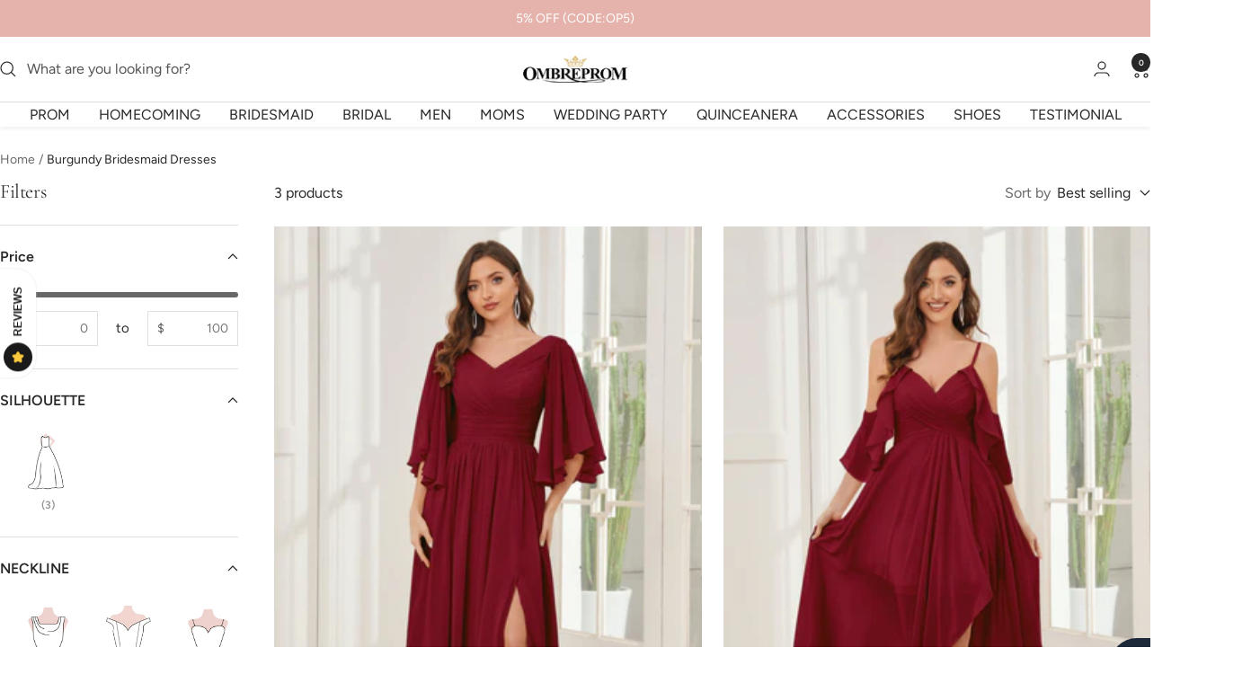

--- FILE ---
content_type: text/html; charset=utf-8
request_url: https://www.ombreprom.com/en-ca/collections/burgundy-bridesmaid-dresses/half-sleeves
body_size: 51406
content:
<!doctype html><html class="no-js" lang="en" dir="ltr">
  <head>
    <!-- Google tag (gtag.js) -->
<script async src="https://www.googletagmanager.com/gtag/js?id=AW-760688302"></script>
<script>
  window.dataLayer = window.dataLayer || [];
  function gtag(){dataLayer.push(arguments);}
  gtag('js', new Date());

  gtag('config', 'AW-760688302');
</script>
<script> 
 gtag('event', 'home', { 
 'send_to': 'AW-760688302', 
   }); 
 </script> 
    <meta name="p:domain_verify" content="936cf9b529b89b59ed5da91cdf484c27"/>
    
    <meta charset="utf-8">
    <meta name="viewport" content="width=device-width, initial-scale=1.0, height=device-height, minimum-scale=1.0, maximum-scale=1.0">
    <meta name="theme-color" content="#ffffff">
    <script>
     window.uetq = window.uetq || [];
     window.uetq.push('event', '', {"revenue_value":1,"currency":"USD"});
</script>

    <title>Burgundy Bridesmaid Dresses</title><link rel="canonical" href="https://www.ombreprom.com/en-ca/collections/burgundy-bridesmaid-dresses/half-sleeves"><link rel="shortcut icon" href="//www.ombreprom.com/cdn/shop/files/ico_96x96.jpg?v=1614314022" type="image/png"><link rel="preconnect" href="https://cdn.shopify.com">
    <link rel="dns-prefetch" href="https://productreviews.shopifycdn.com">
    <link rel="dns-prefetch" href="https://www.google-analytics.com"><link rel="preconnect" href="https://fonts.shopifycdn.com" crossorigin><link rel="preload" as="style" href="//www.ombreprom.com/cdn/shop/t/24/assets/theme.css?v=181826719147963031311763272317">
    <link rel="preload" as="script" href="//www.ombreprom.com/cdn/shop/t/24/assets/vendor.js?v=32643890569905814191763272317">
    <link rel="preload" as="script" href="//www.ombreprom.com/cdn/shop/t/24/assets/theme.js?v=45779416088714645121763272317"><meta property="og:type" content="website">
  <meta property="og:title" content="Burgundy Bridesmaid Dresses"><meta property="og:url" content="https://www.ombreprom.com/en-ca/collections/burgundy-bridesmaid-dresses/half-sleeves">
<meta property="og:site_name" content="Ombreprom"><meta name="twitter:card" content="summary"><meta name="twitter:title" content="Burgundy Bridesmaid Dresses">
  <meta name="twitter:description" content="">
    


  <script type="application/ld+json">
  {
    "@context": "https://schema.org",
    "@type": "BreadcrumbList",
  "itemListElement": [{
      "@type": "ListItem",
      "position": 1,
      "name": "Home",
      "item": "https://www.ombreprom.com"
    },{
          "@type": "ListItem",
          "position": 2,
          "name": "Burgundy Bridesmaid Dresses",
          "item": "https://www.ombreprom.com/en-ca/collections/burgundy-bridesmaid-dresses"
        }]
  }
  </script>


    <link rel="preload" href="//www.ombreprom.com/cdn/fonts/cormorant/cormorant_n4.bd66e8e0031690b46374315bd1c15a17a8dcd450.woff2" as="font" type="font/woff2" crossorigin><link rel="preload" href="//www.ombreprom.com/cdn/fonts/figtree/figtree_n4.3c0838aba1701047e60be6a99a1b0a40ce9b8419.woff2" as="font" type="font/woff2" crossorigin><style>
  /* Typography (heading) */
  @font-face {
  font-family: Cormorant;
  font-weight: 400;
  font-style: normal;
  font-display: swap;
  src: url("//www.ombreprom.com/cdn/fonts/cormorant/cormorant_n4.bd66e8e0031690b46374315bd1c15a17a8dcd450.woff2") format("woff2"),
       url("//www.ombreprom.com/cdn/fonts/cormorant/cormorant_n4.e5604516683cb4cc166c001f2ff5f387255e3b45.woff") format("woff");
}

@font-face {
  font-family: Cormorant;
  font-weight: 400;
  font-style: italic;
  font-display: swap;
  src: url("//www.ombreprom.com/cdn/fonts/cormorant/cormorant_i4.0b95f138bb9694e184a2ebaf079dd59cf448e2d3.woff2") format("woff2"),
       url("//www.ombreprom.com/cdn/fonts/cormorant/cormorant_i4.75684eb0a368d69688996f5f8e72c62747e6c249.woff") format("woff");
}

/* Typography (body) */
  @font-face {
  font-family: Figtree;
  font-weight: 400;
  font-style: normal;
  font-display: swap;
  src: url("//www.ombreprom.com/cdn/fonts/figtree/figtree_n4.3c0838aba1701047e60be6a99a1b0a40ce9b8419.woff2") format("woff2"),
       url("//www.ombreprom.com/cdn/fonts/figtree/figtree_n4.c0575d1db21fc3821f17fd6617d3dee552312137.woff") format("woff");
}

@font-face {
  font-family: Figtree;
  font-weight: 400;
  font-style: italic;
  font-display: swap;
  src: url("//www.ombreprom.com/cdn/fonts/figtree/figtree_i4.89f7a4275c064845c304a4cf8a4a586060656db2.woff2") format("woff2"),
       url("//www.ombreprom.com/cdn/fonts/figtree/figtree_i4.6f955aaaafc55a22ffc1f32ecf3756859a5ad3e2.woff") format("woff");
}

@font-face {
  font-family: Figtree;
  font-weight: 600;
  font-style: normal;
  font-display: swap;
  src: url("//www.ombreprom.com/cdn/fonts/figtree/figtree_n6.9d1ea52bb49a0a86cfd1b0383d00f83d3fcc14de.woff2") format("woff2"),
       url("//www.ombreprom.com/cdn/fonts/figtree/figtree_n6.f0fcdea525a0e47b2ae4ab645832a8e8a96d31d3.woff") format("woff");
}

@font-face {
  font-family: Figtree;
  font-weight: 600;
  font-style: italic;
  font-display: swap;
  src: url("//www.ombreprom.com/cdn/fonts/figtree/figtree_i6.702baae75738b446cfbed6ac0d60cab7b21e61ba.woff2") format("woff2"),
       url("//www.ombreprom.com/cdn/fonts/figtree/figtree_i6.6b8dc40d16c9905d29525156e284509f871ce8f9.woff") format("woff");
}

:root {--heading-color: 40, 40, 40;
    --text-color: 40, 40, 40;
    --background: 255, 255, 255;
    --secondary-background: 245, 245, 245;
    --border-color: 223, 223, 223;
    --border-color-darker: 169, 169, 169;
    --success-color: 46, 158, 123;
    --success-background: 213, 236, 229;
    --error-color: 222, 42, 42;
    --error-background: 253, 240, 240;
    --primary-button-background: 229, 179, 172;
    --primary-button-text-color: 255, 255, 255;
    --secondary-button-background: 243, 255, 52;
    --secondary-button-text-color: 40, 40, 40;
    --product-star-rating: 246, 164, 41;
    --product-on-sale-accent: 222, 42, 42;
    --product-sold-out-accent: 111, 113, 155;
    --product-custom-label-background: 64, 93, 230;
    --product-custom-label-text-color: 255, 255, 255;
    --product-custom-label-2-background: 243, 255, 52;
    --product-custom-label-2-text-color: 0, 0, 0;
    --product-low-stock-text-color: 222, 42, 42;
    --product-in-stock-text-color: 46, 158, 123;
    --loading-bar-background: 40, 40, 40;

    /* We duplicate some "base" colors as root colors, which is useful to use on drawer elements or popover without. Those should not be overridden to avoid issues */
    --root-heading-color: 40, 40, 40;
    --root-text-color: 40, 40, 40;
    --root-background: 255, 255, 255;
    --root-border-color: 223, 223, 223;
    --root-primary-button-background: 229, 179, 172;
    --root-primary-button-text-color: 255, 255, 255;

    --base-font-size: 16px;
    --heading-font-family: Cormorant, serif;
    --heading-font-weight: 400;
    --heading-font-style: normal;
    --heading-text-transform: normal;
    --text-font-family: Figtree, sans-serif;
    --text-font-weight: 400;
    --text-font-style: normal;
    --text-font-bold-weight: 600;

    /* Typography (font size) */
    --heading-xxsmall-font-size: 10px;
    --heading-xsmall-font-size: 10px;
    --heading-small-font-size: 11px;
    --heading-large-font-size: 32px;
    --heading-h1-font-size: 32px;
    --heading-h2-font-size: 28px;
    --heading-h3-font-size: 26px;
    --heading-h4-font-size: 22px;
    --heading-h5-font-size: 18px;
    --heading-h6-font-size: 16px;

    /* Control the look and feel of the theme by changing radius of various elements */
    --button-border-radius: 30px;
    --block-border-radius: 0px;
    --block-border-radius-reduced: 0px;
    --color-swatch-border-radius: 100%;

    /* Button size */
    --button-height: 48px;
    --button-small-height: 40px;

    /* Form related */
    --form-input-field-height: 48px;
    --form-input-gap: 16px;
    --form-submit-margin: 24px;

    /* Product listing related variables */
    --product-list-block-spacing: 32px;

    /* Video related */
    --play-button-background: 255, 255, 255;
    --play-button-arrow: 40, 40, 40;

    /* RTL support */
    --transform-logical-flip: 1;
    --transform-origin-start: left;
    --transform-origin-end: right;

    /* Other */
    --zoom-cursor-svg-url: url(//www.ombreprom.com/cdn/shop/t/24/assets/zoom-cursor.svg?v=136775695256070090141763272317);
    --arrow-right-svg-url: url(//www.ombreprom.com/cdn/shop/t/24/assets/arrow-right.svg?v=144367008792694446971763272317);
    --arrow-left-svg-url: url(//www.ombreprom.com/cdn/shop/t/24/assets/arrow-left.svg?v=71618988802776696341763272317);

    /* Some useful variables that we can reuse in our CSS. Some explanation are needed for some of them:
       - container-max-width-minus-gutters: represents the container max width without the edge gutters
       - container-outer-width: considering the screen width, represent all the space outside the container
       - container-outer-margin: same as container-outer-width but get set to 0 inside a container
       - container-inner-width: the effective space inside the container (minus gutters)
       - grid-column-width: represents the width of a single column of the grid
       - vertical-breather: this is a variable that defines the global "spacing" between sections, and inside the section
                            to create some "breath" and minimum spacing
     */
    --container-max-width: 1600px;
    --container-gutter: 12px;
    --container-max-width-minus-gutters: calc(var(--container-max-width) - (var(--container-gutter)) * 2);
    --container-outer-width: max(calc((100vw - var(--container-max-width-minus-gutters)) / 2), var(--container-gutter));
    --container-outer-margin: var(--container-outer-width);
    --container-inner-width: calc(100vw - var(--container-outer-width) * 2);

    --grid-column-count: 10;
    --grid-gap: 24px;
    --grid-column-width: calc((100vw - var(--container-outer-width) * 2 - var(--grid-gap) * (var(--grid-column-count) - 1)) / var(--grid-column-count));

    --vertical-breather: 48px;
    --vertical-breather-tight: 48px;

    /* Shopify related variables */
    --payment-terms-background-color: #ffffff;
  }

  @media screen and (min-width: 741px) {
    :root {
      --container-gutter: 40px;
      --grid-column-count: 20;
      --vertical-breather: 64px;
      --vertical-breather-tight: 64px;

      /* Typography (font size) */
      --heading-xsmall-font-size: 11px;
      --heading-small-font-size: 12px;
      --heading-large-font-size: 48px;
      --heading-h1-font-size: 48px;
      --heading-h2-font-size: 36px;
      --heading-h3-font-size: 30px;
      --heading-h4-font-size: 22px;
      --heading-h5-font-size: 18px;
      --heading-h6-font-size: 16px;

      /* Form related */
      --form-input-field-height: 52px;
      --form-submit-margin: 32px;

      /* Button size */
      --button-height: 52px;
      --button-small-height: 44px;
    }
  }

  @media screen and (min-width: 1200px) {
    :root {
      --vertical-breather: 80px;
      --vertical-breather-tight: 64px;
      --product-list-block-spacing: 48px;

      /* Typography */
      --heading-large-font-size: 58px;
      --heading-h1-font-size: 50px;
      --heading-h2-font-size: 44px;
      --heading-h3-font-size: 32px;
      --heading-h4-font-size: 26px;
      --heading-h5-font-size: 22px;
      --heading-h6-font-size: 16px;
    }
  }

  @media screen and (min-width: 1600px) {
    :root {
      --vertical-breather: 90px;
      --vertical-breather-tight: 64px;
    }
  }
</style>
    <script>
  // This allows to expose several variables to the global scope, to be used in scripts
  window.themeVariables = {
    settings: {
      direction: "ltr",
      pageType: "collection",
      cartCount: 0,
      moneyFormat: "\u003cspan class=money\u003e${{amount}}\u003c\/span\u003e",
      moneyWithCurrencyFormat: "\u003cspan class=money\u003e${{amount}} USD\u003c\/span\u003e",
      showVendor: false,
      discountMode: "percentage",
      currencyCodeEnabled: false,
      cartType: "drawer",
      cartCurrency: "USD",
      mobileZoomFactor: 2.5
    },

    routes: {
      host: "www.ombreprom.com",
      rootUrl: "\/en-ca",
      rootUrlWithoutSlash: "\/en-ca",
      cartUrl: "\/en-ca\/cart",
      cartAddUrl: "\/en-ca\/cart\/add",
      cartChangeUrl: "\/en-ca\/cart\/change",
      searchUrl: "\/en-ca\/search",
      predictiveSearchUrl: "\/en-ca\/search\/suggest",
      productRecommendationsUrl: "\/en-ca\/recommendations\/products"
    },

    strings: {
      accessibilityDelete: "Delete",
      accessibilityClose: "Close",
      collectionSoldOut: "Sold out",
      collectionDiscount: "Save @savings@",
      productSalePrice: "Sale price",
      productRegularPrice: "Regular price",
      productFormUnavailable: "Unavailable",
      productFormSoldOut: "Sold out",
      productFormPreOrder: "Pre-order",
      productFormAddToCart: "Add to cart",
      searchNoResults: "No results could be found.",
      searchNewSearch: "New search",
      searchProducts: "Products",
      searchArticles: "Journal",
      searchPages: "Pages",
      searchCollections: "Collections",
      cartViewCart: "View cart",
      cartItemAdded: "Item added to your cart!",
      cartItemAddedShort: "Added to your cart!",
      cartAddOrderNote: "Add order note",
      cartEditOrderNote: "Edit order note",
      shippingEstimatorNoResults: "Sorry, we do not ship to your address.",
      shippingEstimatorOneResult: "There is one shipping rate for your address:",
      shippingEstimatorMultipleResults: "There are several shipping rates for your address:",
      shippingEstimatorError: "One or more error occurred while retrieving shipping rates:"
    },

    libs: {
      flickity: "\/\/www.ombreprom.com\/cdn\/shop\/t\/24\/assets\/flickity.js?v=176646718982628074891763272317",
      photoswipe: "\/\/www.ombreprom.com\/cdn\/shop\/t\/24\/assets\/photoswipe.js?v=132268647426145925301763272317",
      qrCode: "\/\/www.ombreprom.com\/cdn\/shopifycloud\/storefront\/assets\/themes_support\/vendor\/qrcode-3f2b403b.js"
    },

    breakpoints: {
      phone: 'screen and (max-width: 740px)',
      tablet: 'screen and (min-width: 741px) and (max-width: 999px)',
      tabletAndUp: 'screen and (min-width: 741px)',
      pocket: 'screen and (max-width: 999px)',
      lap: 'screen and (min-width: 1000px) and (max-width: 1199px)',
      lapAndUp: 'screen and (min-width: 1000px)',
      desktop: 'screen and (min-width: 1200px)',
      wide: 'screen and (min-width: 1400px)'
    }
  };

  window.addEventListener('pageshow', async () => {
    const cartContent = await (await fetch(`${window.themeVariables.routes.cartUrl}.js`, {cache: 'reload'})).json();
    document.documentElement.dispatchEvent(new CustomEvent('cart:refresh', {detail: {cart: cartContent}}));
  });

  if ('noModule' in HTMLScriptElement.prototype) {
    // Old browsers (like IE) that does not support module will be considered as if not executing JS at all
    document.documentElement.className = document.documentElement.className.replace('no-js', 'js');

    requestAnimationFrame(() => {
      const viewportHeight = (window.visualViewport ? window.visualViewport.height : document.documentElement.clientHeight);
      document.documentElement.style.setProperty('--window-height',viewportHeight + 'px');
    });
  }</script>

    <link rel="stylesheet" href="//www.ombreprom.com/cdn/shop/t/24/assets/theme.css?v=181826719147963031311763272317">
    
    <link href="//www.ombreprom.com/cdn/shop/t/24/assets/collection-style.css?v=12878212524958917811763272317" rel="stylesheet" type="text/css" media="all" />

    
    <script src="//www.ombreprom.com/cdn/shop/t/24/assets/vendor.js?v=32643890569905814191763272317" defer></script>
    <script src="//www.ombreprom.com/cdn/shop/t/24/assets/theme.js?v=45779416088714645121763272317" defer></script>
    <script src="//www.ombreprom.com/cdn/shop/t/24/assets/custom.js?v=140584651134958776981763272317" defer></script>

    
    <script>window.performance && window.performance.mark && window.performance.mark('shopify.content_for_header.start');</script><meta id="shopify-digital-wallet" name="shopify-digital-wallet" content="/16994441/digital_wallets/dialog">
<meta name="shopify-checkout-api-token" content="31adab473162e453b49000b735436ae5">
<meta id="in-context-paypal-metadata" data-shop-id="16994441" data-venmo-supported="false" data-environment="production" data-locale="en_US" data-paypal-v4="true" data-currency="USD">
<link rel="alternate" type="application/atom+xml" title="Feed" href="/en-ca/collections/burgundy-bridesmaid-dresses/half-sleeves.atom" />
<link rel="alternate" hreflang="x-default" href="https://www.ombreprom.com/collections/burgundy-bridesmaid-dresses/half-sleeves">
<link rel="alternate" hreflang="en" href="https://www.ombreprom.com/collections/burgundy-bridesmaid-dresses/half-sleeves">
<link rel="alternate" hreflang="en-CA" href="https://www.ombreprom.com/en-ca/collections/burgundy-bridesmaid-dresses/half-sleeves">
<link rel="alternate" hreflang="en-GB" href="https://www.ombreprom.com/en-gb/collections/burgundy-bridesmaid-dresses/half-sleeves">
<link rel="alternate" type="application/json+oembed" href="https://www.ombreprom.com/en-ca/collections/burgundy-bridesmaid-dresses/half-sleeves.oembed">
<script async="async" src="/checkouts/internal/preloads.js?locale=en-CA"></script>
<script id="shopify-features" type="application/json">{"accessToken":"31adab473162e453b49000b735436ae5","betas":["rich-media-storefront-analytics"],"domain":"www.ombreprom.com","predictiveSearch":true,"shopId":16994441,"locale":"en"}</script>
<script>var Shopify = Shopify || {};
Shopify.shop = "carashop.myshopify.com";
Shopify.locale = "en";
Shopify.currency = {"active":"USD","rate":"1.0"};
Shopify.country = "CA";
Shopify.theme = {"name":"Ombreprom 2025 颜色组合版本","id":128247529552,"schema_name":"Cicinia","schema_version":"3.1.0","theme_store_id":null,"role":"main"};
Shopify.theme.handle = "null";
Shopify.theme.style = {"id":null,"handle":null};
Shopify.cdnHost = "www.ombreprom.com/cdn";
Shopify.routes = Shopify.routes || {};
Shopify.routes.root = "/en-ca/";</script>
<script type="module">!function(o){(o.Shopify=o.Shopify||{}).modules=!0}(window);</script>
<script>!function(o){function n(){var o=[];function n(){o.push(Array.prototype.slice.apply(arguments))}return n.q=o,n}var t=o.Shopify=o.Shopify||{};t.loadFeatures=n(),t.autoloadFeatures=n()}(window);</script>
<script id="shop-js-analytics" type="application/json">{"pageType":"collection"}</script>
<script defer="defer" async type="module" src="//www.ombreprom.com/cdn/shopifycloud/shop-js/modules/v2/client.init-shop-cart-sync_IZsNAliE.en.esm.js"></script>
<script defer="defer" async type="module" src="//www.ombreprom.com/cdn/shopifycloud/shop-js/modules/v2/chunk.common_0OUaOowp.esm.js"></script>
<script type="module">
  await import("//www.ombreprom.com/cdn/shopifycloud/shop-js/modules/v2/client.init-shop-cart-sync_IZsNAliE.en.esm.js");
await import("//www.ombreprom.com/cdn/shopifycloud/shop-js/modules/v2/chunk.common_0OUaOowp.esm.js");

  window.Shopify.SignInWithShop?.initShopCartSync?.({"fedCMEnabled":true,"windoidEnabled":true});

</script>
<script>(function() {
  var isLoaded = false;
  function asyncLoad() {
    if (isLoaded) return;
    isLoaded = true;
    var urls = ["\/\/code.tidio.co\/chtmrzhmry8mzxdohus3z4r6y3illsig.js?shop=carashop.myshopify.com","https:\/\/img0.socialshopwave.com\/ssw-empty.js?shop=carashop.myshopify.com"];
    for (var i = 0; i < urls.length; i++) {
      var s = document.createElement('script');
      s.type = 'text/javascript';
      s.async = true;
      s.src = urls[i];
      var x = document.getElementsByTagName('script')[0];
      x.parentNode.insertBefore(s, x);
    }
  };
  if(window.attachEvent) {
    window.attachEvent('onload', asyncLoad);
  } else {
    window.addEventListener('load', asyncLoad, false);
  }
})();</script>
<script id="__st">var __st={"a":16994441,"offset":28800,"reqid":"7bf44820-36b4-402b-b68c-ad76d9b35c8e-1768351570","pageurl":"www.ombreprom.com\/en-ca\/collections\/burgundy-bridesmaid-dresses\/half-sleeves","u":"5ff0bc6e765d","p":"collection","rtyp":"collection","rid":154779811920};</script>
<script>window.ShopifyPaypalV4VisibilityTracking = true;</script>
<script id="captcha-bootstrap">!function(){'use strict';const t='contact',e='account',n='new_comment',o=[[t,t],['blogs',n],['comments',n],[t,'customer']],c=[[e,'customer_login'],[e,'guest_login'],[e,'recover_customer_password'],[e,'create_customer']],r=t=>t.map((([t,e])=>`form[action*='/${t}']:not([data-nocaptcha='true']) input[name='form_type'][value='${e}']`)).join(','),a=t=>()=>t?[...document.querySelectorAll(t)].map((t=>t.form)):[];function s(){const t=[...o],e=r(t);return a(e)}const i='password',u='form_key',d=['recaptcha-v3-token','g-recaptcha-response','h-captcha-response',i],f=()=>{try{return window.sessionStorage}catch{return}},m='__shopify_v',_=t=>t.elements[u];function p(t,e,n=!1){try{const o=window.sessionStorage,c=JSON.parse(o.getItem(e)),{data:r}=function(t){const{data:e,action:n}=t;return t[m]||n?{data:e,action:n}:{data:t,action:n}}(c);for(const[e,n]of Object.entries(r))t.elements[e]&&(t.elements[e].value=n);n&&o.removeItem(e)}catch(o){console.error('form repopulation failed',{error:o})}}const l='form_type',E='cptcha';function T(t){t.dataset[E]=!0}const w=window,h=w.document,L='Shopify',v='ce_forms',y='captcha';let A=!1;((t,e)=>{const n=(g='f06e6c50-85a8-45c8-87d0-21a2b65856fe',I='https://cdn.shopify.com/shopifycloud/storefront-forms-hcaptcha/ce_storefront_forms_captcha_hcaptcha.v1.5.2.iife.js',D={infoText:'Protected by hCaptcha',privacyText:'Privacy',termsText:'Terms'},(t,e,n)=>{const o=w[L][v],c=o.bindForm;if(c)return c(t,g,e,D).then(n);var r;o.q.push([[t,g,e,D],n]),r=I,A||(h.body.append(Object.assign(h.createElement('script'),{id:'captcha-provider',async:!0,src:r})),A=!0)});var g,I,D;w[L]=w[L]||{},w[L][v]=w[L][v]||{},w[L][v].q=[],w[L][y]=w[L][y]||{},w[L][y].protect=function(t,e){n(t,void 0,e),T(t)},Object.freeze(w[L][y]),function(t,e,n,w,h,L){const[v,y,A,g]=function(t,e,n){const i=e?o:[],u=t?c:[],d=[...i,...u],f=r(d),m=r(i),_=r(d.filter((([t,e])=>n.includes(e))));return[a(f),a(m),a(_),s()]}(w,h,L),I=t=>{const e=t.target;return e instanceof HTMLFormElement?e:e&&e.form},D=t=>v().includes(t);t.addEventListener('submit',(t=>{const e=I(t);if(!e)return;const n=D(e)&&!e.dataset.hcaptchaBound&&!e.dataset.recaptchaBound,o=_(e),c=g().includes(e)&&(!o||!o.value);(n||c)&&t.preventDefault(),c&&!n&&(function(t){try{if(!f())return;!function(t){const e=f();if(!e)return;const n=_(t);if(!n)return;const o=n.value;o&&e.removeItem(o)}(t);const e=Array.from(Array(32),(()=>Math.random().toString(36)[2])).join('');!function(t,e){_(t)||t.append(Object.assign(document.createElement('input'),{type:'hidden',name:u})),t.elements[u].value=e}(t,e),function(t,e){const n=f();if(!n)return;const o=[...t.querySelectorAll(`input[type='${i}']`)].map((({name:t})=>t)),c=[...d,...o],r={};for(const[a,s]of new FormData(t).entries())c.includes(a)||(r[a]=s);n.setItem(e,JSON.stringify({[m]:1,action:t.action,data:r}))}(t,e)}catch(e){console.error('failed to persist form',e)}}(e),e.submit())}));const S=(t,e)=>{t&&!t.dataset[E]&&(n(t,e.some((e=>e===t))),T(t))};for(const o of['focusin','change'])t.addEventListener(o,(t=>{const e=I(t);D(e)&&S(e,y())}));const B=e.get('form_key'),M=e.get(l),P=B&&M;t.addEventListener('DOMContentLoaded',(()=>{const t=y();if(P)for(const e of t)e.elements[l].value===M&&p(e,B);[...new Set([...A(),...v().filter((t=>'true'===t.dataset.shopifyCaptcha))])].forEach((e=>S(e,t)))}))}(h,new URLSearchParams(w.location.search),n,t,e,['guest_login'])})(!0,!0)}();</script>
<script integrity="sha256-4kQ18oKyAcykRKYeNunJcIwy7WH5gtpwJnB7kiuLZ1E=" data-source-attribution="shopify.loadfeatures" defer="defer" src="//www.ombreprom.com/cdn/shopifycloud/storefront/assets/storefront/load_feature-a0a9edcb.js" crossorigin="anonymous"></script>
<script data-source-attribution="shopify.dynamic_checkout.dynamic.init">var Shopify=Shopify||{};Shopify.PaymentButton=Shopify.PaymentButton||{isStorefrontPortableWallets:!0,init:function(){window.Shopify.PaymentButton.init=function(){};var t=document.createElement("script");t.src="https://www.ombreprom.com/cdn/shopifycloud/portable-wallets/latest/portable-wallets.en.js",t.type="module",document.head.appendChild(t)}};
</script>
<script data-source-attribution="shopify.dynamic_checkout.buyer_consent">
  function portableWalletsHideBuyerConsent(e){var t=document.getElementById("shopify-buyer-consent"),n=document.getElementById("shopify-subscription-policy-button");t&&n&&(t.classList.add("hidden"),t.setAttribute("aria-hidden","true"),n.removeEventListener("click",e))}function portableWalletsShowBuyerConsent(e){var t=document.getElementById("shopify-buyer-consent"),n=document.getElementById("shopify-subscription-policy-button");t&&n&&(t.classList.remove("hidden"),t.removeAttribute("aria-hidden"),n.addEventListener("click",e))}window.Shopify?.PaymentButton&&(window.Shopify.PaymentButton.hideBuyerConsent=portableWalletsHideBuyerConsent,window.Shopify.PaymentButton.showBuyerConsent=portableWalletsShowBuyerConsent);
</script>
<script data-source-attribution="shopify.dynamic_checkout.cart.bootstrap">document.addEventListener("DOMContentLoaded",(function(){function t(){return document.querySelector("shopify-accelerated-checkout-cart, shopify-accelerated-checkout")}if(t())Shopify.PaymentButton.init();else{new MutationObserver((function(e,n){t()&&(Shopify.PaymentButton.init(),n.disconnect())})).observe(document.body,{childList:!0,subtree:!0})}}));
</script>
<link id="shopify-accelerated-checkout-styles" rel="stylesheet" media="screen" href="https://www.ombreprom.com/cdn/shopifycloud/portable-wallets/latest/accelerated-checkout-backwards-compat.css" crossorigin="anonymous">
<style id="shopify-accelerated-checkout-cart">
        #shopify-buyer-consent {
  margin-top: 1em;
  display: inline-block;
  width: 100%;
}

#shopify-buyer-consent.hidden {
  display: none;
}

#shopify-subscription-policy-button {
  background: none;
  border: none;
  padding: 0;
  text-decoration: underline;
  font-size: inherit;
  cursor: pointer;
}

#shopify-subscription-policy-button::before {
  box-shadow: none;
}

      </style>

<script>window.performance && window.performance.mark && window.performance.mark('shopify.content_for_header.end');</script>
  <!-- BEGIN app block: shopify://apps/simprosys-google-shopping-feed/blocks/core_settings_block/1f0b859e-9fa6-4007-97e8-4513aff5ff3b --><!-- BEGIN: GSF App Core Tags & Scripts by Simprosys Google Shopping Feed -->

    <!-- BEGIN app snippet: gsf_verification_code -->


    <meta name="p:domain_verify" content="936cf9b529b89b59ed5da91cdf484c27" />

<!-- END app snippet -->









<!-- END: GSF App Core Tags & Scripts by Simprosys Google Shopping Feed -->
<!-- END app block --><link href="https://monorail-edge.shopifysvc.com" rel="dns-prefetch">
<script>(function(){if ("sendBeacon" in navigator && "performance" in window) {try {var session_token_from_headers = performance.getEntriesByType('navigation')[0].serverTiming.find(x => x.name == '_s').description;} catch {var session_token_from_headers = undefined;}var session_cookie_matches = document.cookie.match(/_shopify_s=([^;]*)/);var session_token_from_cookie = session_cookie_matches && session_cookie_matches.length === 2 ? session_cookie_matches[1] : "";var session_token = session_token_from_headers || session_token_from_cookie || "";function handle_abandonment_event(e) {var entries = performance.getEntries().filter(function(entry) {return /monorail-edge.shopifysvc.com/.test(entry.name);});if (!window.abandonment_tracked && entries.length === 0) {window.abandonment_tracked = true;var currentMs = Date.now();var navigation_start = performance.timing.navigationStart;var payload = {shop_id: 16994441,url: window.location.href,navigation_start,duration: currentMs - navigation_start,session_token,page_type: "collection"};window.navigator.sendBeacon("https://monorail-edge.shopifysvc.com/v1/produce", JSON.stringify({schema_id: "online_store_buyer_site_abandonment/1.1",payload: payload,metadata: {event_created_at_ms: currentMs,event_sent_at_ms: currentMs}}));}}window.addEventListener('pagehide', handle_abandonment_event);}}());</script>
<script id="web-pixels-manager-setup">(function e(e,d,r,n,o){if(void 0===o&&(o={}),!Boolean(null===(a=null===(i=window.Shopify)||void 0===i?void 0:i.analytics)||void 0===a?void 0:a.replayQueue)){var i,a;window.Shopify=window.Shopify||{};var t=window.Shopify;t.analytics=t.analytics||{};var s=t.analytics;s.replayQueue=[],s.publish=function(e,d,r){return s.replayQueue.push([e,d,r]),!0};try{self.performance.mark("wpm:start")}catch(e){}var l=function(){var e={modern:/Edge?\/(1{2}[4-9]|1[2-9]\d|[2-9]\d{2}|\d{4,})\.\d+(\.\d+|)|Firefox\/(1{2}[4-9]|1[2-9]\d|[2-9]\d{2}|\d{4,})\.\d+(\.\d+|)|Chrom(ium|e)\/(9{2}|\d{3,})\.\d+(\.\d+|)|(Maci|X1{2}).+ Version\/(15\.\d+|(1[6-9]|[2-9]\d|\d{3,})\.\d+)([,.]\d+|)( \(\w+\)|)( Mobile\/\w+|) Safari\/|Chrome.+OPR\/(9{2}|\d{3,})\.\d+\.\d+|(CPU[ +]OS|iPhone[ +]OS|CPU[ +]iPhone|CPU IPhone OS|CPU iPad OS)[ +]+(15[._]\d+|(1[6-9]|[2-9]\d|\d{3,})[._]\d+)([._]\d+|)|Android:?[ /-](13[3-9]|1[4-9]\d|[2-9]\d{2}|\d{4,})(\.\d+|)(\.\d+|)|Android.+Firefox\/(13[5-9]|1[4-9]\d|[2-9]\d{2}|\d{4,})\.\d+(\.\d+|)|Android.+Chrom(ium|e)\/(13[3-9]|1[4-9]\d|[2-9]\d{2}|\d{4,})\.\d+(\.\d+|)|SamsungBrowser\/([2-9]\d|\d{3,})\.\d+/,legacy:/Edge?\/(1[6-9]|[2-9]\d|\d{3,})\.\d+(\.\d+|)|Firefox\/(5[4-9]|[6-9]\d|\d{3,})\.\d+(\.\d+|)|Chrom(ium|e)\/(5[1-9]|[6-9]\d|\d{3,})\.\d+(\.\d+|)([\d.]+$|.*Safari\/(?![\d.]+ Edge\/[\d.]+$))|(Maci|X1{2}).+ Version\/(10\.\d+|(1[1-9]|[2-9]\d|\d{3,})\.\d+)([,.]\d+|)( \(\w+\)|)( Mobile\/\w+|) Safari\/|Chrome.+OPR\/(3[89]|[4-9]\d|\d{3,})\.\d+\.\d+|(CPU[ +]OS|iPhone[ +]OS|CPU[ +]iPhone|CPU IPhone OS|CPU iPad OS)[ +]+(10[._]\d+|(1[1-9]|[2-9]\d|\d{3,})[._]\d+)([._]\d+|)|Android:?[ /-](13[3-9]|1[4-9]\d|[2-9]\d{2}|\d{4,})(\.\d+|)(\.\d+|)|Mobile Safari.+OPR\/([89]\d|\d{3,})\.\d+\.\d+|Android.+Firefox\/(13[5-9]|1[4-9]\d|[2-9]\d{2}|\d{4,})\.\d+(\.\d+|)|Android.+Chrom(ium|e)\/(13[3-9]|1[4-9]\d|[2-9]\d{2}|\d{4,})\.\d+(\.\d+|)|Android.+(UC? ?Browser|UCWEB|U3)[ /]?(15\.([5-9]|\d{2,})|(1[6-9]|[2-9]\d|\d{3,})\.\d+)\.\d+|SamsungBrowser\/(5\.\d+|([6-9]|\d{2,})\.\d+)|Android.+MQ{2}Browser\/(14(\.(9|\d{2,})|)|(1[5-9]|[2-9]\d|\d{3,})(\.\d+|))(\.\d+|)|K[Aa][Ii]OS\/(3\.\d+|([4-9]|\d{2,})\.\d+)(\.\d+|)/},d=e.modern,r=e.legacy,n=navigator.userAgent;return n.match(d)?"modern":n.match(r)?"legacy":"unknown"}(),u="modern"===l?"modern":"legacy",c=(null!=n?n:{modern:"",legacy:""})[u],f=function(e){return[e.baseUrl,"/wpm","/b",e.hashVersion,"modern"===e.buildTarget?"m":"l",".js"].join("")}({baseUrl:d,hashVersion:r,buildTarget:u}),m=function(e){var d=e.version,r=e.bundleTarget,n=e.surface,o=e.pageUrl,i=e.monorailEndpoint;return{emit:function(e){var a=e.status,t=e.errorMsg,s=(new Date).getTime(),l=JSON.stringify({metadata:{event_sent_at_ms:s},events:[{schema_id:"web_pixels_manager_load/3.1",payload:{version:d,bundle_target:r,page_url:o,status:a,surface:n,error_msg:t},metadata:{event_created_at_ms:s}}]});if(!i)return console&&console.warn&&console.warn("[Web Pixels Manager] No Monorail endpoint provided, skipping logging."),!1;try{return self.navigator.sendBeacon.bind(self.navigator)(i,l)}catch(e){}var u=new XMLHttpRequest;try{return u.open("POST",i,!0),u.setRequestHeader("Content-Type","text/plain"),u.send(l),!0}catch(e){return console&&console.warn&&console.warn("[Web Pixels Manager] Got an unhandled error while logging to Monorail."),!1}}}}({version:r,bundleTarget:l,surface:e.surface,pageUrl:self.location.href,monorailEndpoint:e.monorailEndpoint});try{o.browserTarget=l,function(e){var d=e.src,r=e.async,n=void 0===r||r,o=e.onload,i=e.onerror,a=e.sri,t=e.scriptDataAttributes,s=void 0===t?{}:t,l=document.createElement("script"),u=document.querySelector("head"),c=document.querySelector("body");if(l.async=n,l.src=d,a&&(l.integrity=a,l.crossOrigin="anonymous"),s)for(var f in s)if(Object.prototype.hasOwnProperty.call(s,f))try{l.dataset[f]=s[f]}catch(e){}if(o&&l.addEventListener("load",o),i&&l.addEventListener("error",i),u)u.appendChild(l);else{if(!c)throw new Error("Did not find a head or body element to append the script");c.appendChild(l)}}({src:f,async:!0,onload:function(){if(!function(){var e,d;return Boolean(null===(d=null===(e=window.Shopify)||void 0===e?void 0:e.analytics)||void 0===d?void 0:d.initialized)}()){var d=window.webPixelsManager.init(e)||void 0;if(d){var r=window.Shopify.analytics;r.replayQueue.forEach((function(e){var r=e[0],n=e[1],o=e[2];d.publishCustomEvent(r,n,o)})),r.replayQueue=[],r.publish=d.publishCustomEvent,r.visitor=d.visitor,r.initialized=!0}}},onerror:function(){return m.emit({status:"failed",errorMsg:"".concat(f," has failed to load")})},sri:function(e){var d=/^sha384-[A-Za-z0-9+/=]+$/;return"string"==typeof e&&d.test(e)}(c)?c:"",scriptDataAttributes:o}),m.emit({status:"loading"})}catch(e){m.emit({status:"failed",errorMsg:(null==e?void 0:e.message)||"Unknown error"})}}})({shopId: 16994441,storefrontBaseUrl: "https://www.ombreprom.com",extensionsBaseUrl: "https://extensions.shopifycdn.com/cdn/shopifycloud/web-pixels-manager",monorailEndpoint: "https://monorail-edge.shopifysvc.com/unstable/produce_batch",surface: "storefront-renderer",enabledBetaFlags: ["2dca8a86","a0d5f9d2"],webPixelsConfigList: [{"id":"695763024","configuration":"{\"tagID\":\"2614450569418\"}","eventPayloadVersion":"v1","runtimeContext":"STRICT","scriptVersion":"18031546ee651571ed29edbe71a3550b","type":"APP","apiClientId":3009811,"privacyPurposes":["ANALYTICS","MARKETING","SALE_OF_DATA"],"dataSharingAdjustments":{"protectedCustomerApprovalScopes":["read_customer_address","read_customer_email","read_customer_name","read_customer_personal_data","read_customer_phone"]}},{"id":"608272464","configuration":"{\"account_ID\":\"284150\",\"google_analytics_tracking_tag\":\"1\",\"measurement_id\":\"2\",\"api_secret\":\"3\",\"shop_settings\":\"{\\\"custom_pixel_script\\\":\\\"https:\\\\\\\/\\\\\\\/storage.googleapis.com\\\\\\\/gsf-scripts\\\\\\\/custom-pixels\\\\\\\/carashop.js\\\"}\"}","eventPayloadVersion":"v1","runtimeContext":"LAX","scriptVersion":"c6b888297782ed4a1cba19cda43d6625","type":"APP","apiClientId":1558137,"privacyPurposes":[],"dataSharingAdjustments":{"protectedCustomerApprovalScopes":["read_customer_address","read_customer_email","read_customer_name","read_customer_personal_data","read_customer_phone"]}},{"id":"506888272","configuration":"{\"accountID\":\"facebook-web-pixel-live\",\"omegaFacebookData\":\"{\\\"listPixel\\\":[]}\"}","eventPayloadVersion":"v1","runtimeContext":"STRICT","scriptVersion":"8518f14037894a09087a6a058e22f626","type":"APP","apiClientId":3325251,"privacyPurposes":["ANALYTICS","MARKETING","SALE_OF_DATA"],"dataSharingAdjustments":{"protectedCustomerApprovalScopes":["read_customer_address","read_customer_email","read_customer_name","read_customer_personal_data","read_customer_phone"]}},{"id":"502431824","configuration":"{\"pixel_id\":\"1709877536336332\",\"pixel_type\":\"facebook_pixel\"}","eventPayloadVersion":"v1","runtimeContext":"OPEN","scriptVersion":"ca16bc87fe92b6042fbaa3acc2fbdaa6","type":"APP","apiClientId":2329312,"privacyPurposes":["ANALYTICS","MARKETING","SALE_OF_DATA"],"dataSharingAdjustments":{"protectedCustomerApprovalScopes":["read_customer_address","read_customer_email","read_customer_name","read_customer_personal_data","read_customer_phone"]}},{"id":"295534672","configuration":"{\"config\":\"{\\\"pixel_id\\\":\\\"G-R884CWE422\\\",\\\"gtag_events\\\":[{\\\"type\\\":\\\"begin_checkout\\\",\\\"action_label\\\":[\\\"G-R884CWE422\\\",\\\"AW-760688302\\\/D11vCP_Uu6sBEK7d3OoC\\\"]},{\\\"type\\\":\\\"search\\\",\\\"action_label\\\":[\\\"G-R884CWE422\\\",\\\"AW-760688302\\\/_tavCILVu6sBEK7d3OoC\\\"]},{\\\"type\\\":\\\"view_item\\\",\\\"action_label\\\":[\\\"G-R884CWE422\\\",\\\"AW-760688302\\\/8KVvCPnUu6sBEK7d3OoC\\\"]},{\\\"type\\\":\\\"purchase\\\",\\\"action_label\\\":[\\\"G-R884CWE422\\\",\\\"AW-760688302\\\/vWSrCPbUu6sBEK7d3OoC\\\"]},{\\\"type\\\":\\\"page_view\\\",\\\"action_label\\\":[\\\"G-R884CWE422\\\",\\\"AW-760688302\\\/nwmxCPPUu6sBEK7d3OoC\\\"]},{\\\"type\\\":\\\"add_payment_info\\\",\\\"action_label\\\":[\\\"G-R884CWE422\\\",\\\"AW-760688302\\\/oYRXCIXVu6sBEK7d3OoC\\\"]},{\\\"type\\\":\\\"add_to_cart\\\",\\\"action_label\\\":[\\\"G-R884CWE422\\\",\\\"AW-760688302\\\/sprkCPzUu6sBEK7d3OoC\\\"]}],\\\"enable_monitoring_mode\\\":false}\"}","eventPayloadVersion":"v1","runtimeContext":"OPEN","scriptVersion":"b2a88bafab3e21179ed38636efcd8a93","type":"APP","apiClientId":1780363,"privacyPurposes":[],"dataSharingAdjustments":{"protectedCustomerApprovalScopes":["read_customer_address","read_customer_email","read_customer_name","read_customer_personal_data","read_customer_phone"]}},{"id":"17301584","eventPayloadVersion":"1","runtimeContext":"LAX","scriptVersion":"1","type":"CUSTOM","privacyPurposes":["ANALYTICS","MARKETING","PREFERENCES","SALE_OF_DATA"],"name":"Ombreprom-purchase20240518"},{"id":"33194064","eventPayloadVersion":"v1","runtimeContext":"LAX","scriptVersion":"1","type":"CUSTOM","privacyPurposes":["MARKETING"],"name":"Meta pixel (migrated)"},{"id":"87326800","eventPayloadVersion":"1","runtimeContext":"LAX","scriptVersion":"1","type":"CUSTOM","privacyPurposes":["ANALYTICS","MARKETING","SALE_OF_DATA"],"name":"Custom Pixels by Simprosys"},{"id":"shopify-app-pixel","configuration":"{}","eventPayloadVersion":"v1","runtimeContext":"STRICT","scriptVersion":"0450","apiClientId":"shopify-pixel","type":"APP","privacyPurposes":["ANALYTICS","MARKETING"]},{"id":"shopify-custom-pixel","eventPayloadVersion":"v1","runtimeContext":"LAX","scriptVersion":"0450","apiClientId":"shopify-pixel","type":"CUSTOM","privacyPurposes":["ANALYTICS","MARKETING"]}],isMerchantRequest: false,initData: {"shop":{"name":"Ombreprom","paymentSettings":{"currencyCode":"USD"},"myshopifyDomain":"carashop.myshopify.com","countryCode":"CN","storefrontUrl":"https:\/\/www.ombreprom.com\/en-ca"},"customer":null,"cart":null,"checkout":null,"productVariants":[],"purchasingCompany":null},},"https://www.ombreprom.com/cdn","7cecd0b6w90c54c6cpe92089d5m57a67346",{"modern":"","legacy":""},{"shopId":"16994441","storefrontBaseUrl":"https:\/\/www.ombreprom.com","extensionBaseUrl":"https:\/\/extensions.shopifycdn.com\/cdn\/shopifycloud\/web-pixels-manager","surface":"storefront-renderer","enabledBetaFlags":"[\"2dca8a86\", \"a0d5f9d2\"]","isMerchantRequest":"false","hashVersion":"7cecd0b6w90c54c6cpe92089d5m57a67346","publish":"custom","events":"[[\"page_viewed\",{}],[\"collection_viewed\",{\"collection\":{\"id\":\"154779811920\",\"title\":\"Burgundy Bridesmaid Dresses\",\"productVariants\":[{\"price\":{\"amount\":99.99,\"currencyCode\":\"USD\"},\"product\":{\"title\":\"Half Sleeves Lace-up Back Bridesmaid Dresses with Slit\",\"vendor\":\"Ombreprom\",\"id\":\"6847755747408\",\"untranslatedTitle\":\"Half Sleeves Lace-up Back Bridesmaid Dresses with Slit\",\"url\":\"\/en-ca\/products\/half-sleeves-lace-up-back-bridesmaid-dresses-with-slit\",\"type\":\"bridesmaid dresses\"},\"id\":\"40196367286352\",\"image\":{\"src\":\"\/\/www.ombreprom.com\/cdn\/shop\/files\/giselle-half-sleeves-lace-up-back-Clover-bridesmaid-dresses-with-slit-1.jpg?v=1687242563\"},\"sku\":\"GiselleM-1\",\"title\":\"Clover\",\"untranslatedTitle\":\"Clover\"},{\"price\":{\"amount\":96.0,\"currencyCode\":\"USD\"},\"product\":{\"title\":\"Asymmetrical Off the Shoulder Ruffles Chiffon Bridesmaid Dresses\",\"vendor\":\"Ombreprom\",\"id\":\"6848056885328\",\"untranslatedTitle\":\"Asymmetrical Off the Shoulder Ruffles Chiffon Bridesmaid Dresses\",\"url\":\"\/en-ca\/products\/asymmetrical-off-the-shoulder-ruffles-chiffon-bridesmaid-dresses\",\"type\":\"bridesmaid dresses\"},\"id\":\"40196789469264\",\"image\":{\"src\":\"\/\/www.ombreprom.com\/cdn\/shop\/files\/lilah-asymmetrical-off-the-shoulder-ruffles-chiffon-Blush-bridesmaid-dresses-1.jpg?v=1687165296\"},\"sku\":\"LilahM-1\",\"title\":\"Blush\",\"untranslatedTitle\":\"Blush\"},{\"price\":{\"amount\":99.99,\"currencyCode\":\"USD\"},\"product\":{\"title\":\"Half Sleeves V-neck Chiffon Bridesmaid Dresses\",\"vendor\":\"Ombreprom\",\"id\":\"6845407035472\",\"untranslatedTitle\":\"Half Sleeves V-neck Chiffon Bridesmaid Dresses\",\"url\":\"\/en-ca\/products\/half-sleeves-v-neck-chiffon-bridesmaid-dresses\",\"type\":\"bridesmaid dresses\"},\"id\":\"40191456280656\",\"image\":{\"src\":\"\/\/www.ombreprom.com\/cdn\/shop\/files\/amina-half-sleeves-v-neck-chiffon-Dusty_Blue-bridesmaid-dresses-1.jpg?v=1698716158\"},\"sku\":\"AminaM-26\",\"title\":\"Dusty_Blue\",\"untranslatedTitle\":\"Dusty_Blue\"}]}}]]"});</script><script>
  window.ShopifyAnalytics = window.ShopifyAnalytics || {};
  window.ShopifyAnalytics.meta = window.ShopifyAnalytics.meta || {};
  window.ShopifyAnalytics.meta.currency = 'USD';
  var meta = {"products":[{"id":6847755747408,"gid":"gid:\/\/shopify\/Product\/6847755747408","vendor":"Ombreprom","type":"bridesmaid dresses","handle":"half-sleeves-lace-up-back-bridesmaid-dresses-with-slit","variants":[{"id":40196367286352,"price":9999,"name":"Half Sleeves Lace-up Back Bridesmaid Dresses with Slit - Clover","public_title":"Clover","sku":"GiselleM-1"},{"id":40196366860368,"price":9999,"name":"Half Sleeves Lace-up Back Bridesmaid Dresses with Slit - Azalea","public_title":"Azalea","sku":"GiselleM-2"},{"id":40196367548496,"price":9999,"name":"Half Sleeves Lace-up Back Bridesmaid Dresses with Slit - Dusty_Sage","public_title":"Dusty_Sage","sku":"GiselleM-3"},{"id":40196368662608,"price":9999,"name":"Half Sleeves Lace-up Back Bridesmaid Dresses with Slit - Rust","public_title":"Rust","sku":"GiselleM-4"},{"id":40196368269392,"price":9999,"name":"Half Sleeves Lace-up Back Bridesmaid Dresses with Slit - Olive_Green","public_title":"Olive_Green","sku":"GiselleM-5"},{"id":40196369055824,"price":9999,"name":"Half Sleeves Lace-up Back Bridesmaid Dresses with Slit - Terracotta","public_title":"Terracotta","sku":"GiselleM-6"},{"id":40196367089744,"price":9999,"name":"Half Sleeves Lace-up Back Bridesmaid Dresses with Slit - Burnt_Orange","public_title":"Burnt_Orange","sku":"GiselleM-7"},{"id":40196367056976,"price":9999,"name":"Half Sleeves Lace-up Back Bridesmaid Dresses with Slit - Burgundy","public_title":"Burgundy","sku":"GiselleM-8"},{"id":40196368203856,"price":9999,"name":"Half Sleeves Lace-up Back Bridesmaid Dresses with Slit - Mulberry","public_title":"Mulberry","sku":"GiselleM-9"},{"id":40196367843408,"price":9999,"name":"Half Sleeves Lace-up Back Bridesmaid Dresses with Slit - Ivory","public_title":"Ivory","sku":"GiselleM-10"},{"id":40196366893136,"price":9999,"name":"Half Sleeves Lace-up Back Bridesmaid Dresses with Slit - Black","public_title":"Black","sku":"GiselleM-11"},{"id":40196366925904,"price":9999,"name":"Half Sleeves Lace-up Back Bridesmaid Dresses with Slit - Blue","public_title":"Blue","sku":"GiselleM-12"},{"id":40196366958672,"price":9999,"name":"Half Sleeves Lace-up Back Bridesmaid Dresses with Slit - Blush","public_title":"Blush","sku":"GiselleM-13"},{"id":40196366991440,"price":9999,"name":"Half Sleeves Lace-up Back Bridesmaid Dresses with Slit - Blushing_Pink","public_title":"Blushing_Pink","sku":"GiselleM-14"},{"id":40196367024208,"price":9999,"name":"Half Sleeves Lace-up Back Bridesmaid Dresses with Slit - Brown","public_title":"Brown","sku":"GiselleM-15"},{"id":40196367122512,"price":9999,"name":"Half Sleeves Lace-up Back Bridesmaid Dresses with Slit - Cabernet","public_title":"Cabernet","sku":"GiselleM-16"},{"id":40196367155280,"price":9999,"name":"Half Sleeves Lace-up Back Bridesmaid Dresses with Slit - Candy_Pink","public_title":"Candy_Pink","sku":"GiselleM-17"},{"id":40196367188048,"price":9999,"name":"Half Sleeves Lace-up Back Bridesmaid Dresses with Slit - Champagne","public_title":"Champagne","sku":"GiselleM-18"},{"id":40196367220816,"price":9999,"name":"Half Sleeves Lace-up Back Bridesmaid Dresses with Slit - Chocolate","public_title":"Chocolate","sku":"GiselleM-19"},{"id":40196367253584,"price":9999,"name":"Half Sleeves Lace-up Back Bridesmaid Dresses with Slit - Cinnamon_Rose","public_title":"Cinnamon_Rose","sku":"GiselleM-20"},{"id":40196367319120,"price":9999,"name":"Half Sleeves Lace-up Back Bridesmaid Dresses with Slit - Coral","public_title":"Coral","sku":"GiselleM-21"},{"id":40196367351888,"price":9999,"name":"Half Sleeves Lace-up Back Bridesmaid Dresses with Slit - Daffodil","public_title":"Daffodil","sku":"GiselleM-22"},{"id":40196367384656,"price":9999,"name":"Half Sleeves Lace-up Back Bridesmaid Dresses with Slit - Dark_Green","public_title":"Dark_Green","sku":"GiselleM-23"},{"id":40196367417424,"price":9999,"name":"Half Sleeves Lace-up Back Bridesmaid Dresses with Slit - Dark_Navy","public_title":"Dark_Navy","sku":"GiselleM-24"},{"id":40196367450192,"price":9999,"name":"Half Sleeves Lace-up Back Bridesmaid Dresses with Slit - Dusk","public_title":"Dusk","sku":"GiselleM-25"},{"id":40196367482960,"price":9999,"name":"Half Sleeves Lace-up Back Bridesmaid Dresses with Slit - Dusty_Blue","public_title":"Dusty_Blue","sku":"GiselleM-26"},{"id":40196367515728,"price":9999,"name":"Half Sleeves Lace-up Back Bridesmaid Dresses with Slit - Dusty_Rose","public_title":"Dusty_Rose","sku":"GiselleM-27"},{"id":40196367581264,"price":9999,"name":"Half Sleeves Lace-up Back Bridesmaid Dresses with Slit - Emerald","public_title":"Emerald","sku":"GiselleM-28"},{"id":40196367614032,"price":9999,"name":"Half Sleeves Lace-up Back Bridesmaid Dresses with Slit - Flamingo","public_title":"Flamingo","sku":"GiselleM-29"},{"id":40196367646800,"price":9999,"name":"Half Sleeves Lace-up Back Bridesmaid Dresses with Slit - Fuchsia","public_title":"Fuchsia","sku":"GiselleM-30"},{"id":40196367679568,"price":9999,"name":"Half Sleeves Lace-up Back Bridesmaid Dresses with Slit - Gold","public_title":"Gold","sku":"GiselleM-31"},{"id":40196367712336,"price":9999,"name":"Half Sleeves Lace-up Back Bridesmaid Dresses with Slit - Grape","public_title":"Grape","sku":"GiselleM-32"},{"id":40196367745104,"price":9999,"name":"Half Sleeves Lace-up Back Bridesmaid Dresses with Slit - Green","public_title":"Green","sku":"GiselleM-33"},{"id":40196367777872,"price":9999,"name":"Half Sleeves Lace-up Back Bridesmaid Dresses with Slit - Ink_Blue","public_title":"Ink_Blue","sku":"GiselleM-34"},{"id":40196367876176,"price":9999,"name":"Half Sleeves Lace-up Back Bridesmaid Dresses with Slit - Jade","public_title":"Jade","sku":"GiselleM-35"},{"id":40196367908944,"price":9999,"name":"Half Sleeves Lace-up Back Bridesmaid Dresses with Slit - Lavender","public_title":"Lavender","sku":"GiselleM-36"},{"id":40196367941712,"price":9999,"name":"Half Sleeves Lace-up Back Bridesmaid Dresses with Slit - Lemon","public_title":"Lemon","sku":"GiselleM-37"},{"id":40196367974480,"price":9999,"name":"Half Sleeves Lace-up Back Bridesmaid Dresses with Slit - Lilac","public_title":"Lilac","sku":"GiselleM-38"},{"id":40196368007248,"price":9999,"name":"Half Sleeves Lace-up Back Bridesmaid Dresses with Slit - Lime_Green","public_title":"Lime_Green","sku":"GiselleM-39"},{"id":40196368040016,"price":9999,"name":"Half Sleeves Lace-up Back Bridesmaid Dresses with Slit - Marigold","public_title":"Marigold","sku":"GiselleM-40"},{"id":40196368072784,"price":9999,"name":"Half Sleeves Lace-up Back Bridesmaid Dresses with Slit - Mint_Green","public_title":"Mint_Green","sku":"GiselleM-41"},{"id":40196368105552,"price":9999,"name":"Half Sleeves Lace-up Back Bridesmaid Dresses with Slit - Mist","public_title":"Mist","sku":"GiselleM-42"},{"id":40196368138320,"price":9999,"name":"Half Sleeves Lace-up Back Bridesmaid Dresses with Slit - Mocha","public_title":"Mocha","sku":"GiselleM-43"},{"id":40196368171088,"price":9999,"name":"Half Sleeves Lace-up Back Bridesmaid Dresses with Slit - Moss","public_title":"Moss","sku":"GiselleM-44"},{"id":40196368236624,"price":9999,"name":"Half Sleeves Lace-up Back Bridesmaid Dresses with Slit - Ocean_Blue","public_title":"Ocean_Blue","sku":"GiselleM-45"},{"id":40196368302160,"price":9999,"name":"Half Sleeves Lace-up Back Bridesmaid Dresses with Slit - Orange","public_title":"Orange","sku":"GiselleM-46"},{"id":40196368334928,"price":9999,"name":"Half Sleeves Lace-up Back Bridesmaid Dresses with Slit - Orchid","public_title":"Orchid","sku":"GiselleM-47"},{"id":40196368367696,"price":9999,"name":"Half Sleeves Lace-up Back Bridesmaid Dresses with Slit - Papaya","public_title":"Papaya","sku":"GiselleM-48"},{"id":40196368400464,"price":9999,"name":"Half Sleeves Lace-up Back Bridesmaid Dresses with Slit - Peach","public_title":"Peach","sku":"GiselleM-49"},{"id":40196368433232,"price":9999,"name":"Half Sleeves Lace-up Back Bridesmaid Dresses with Slit - Peacock","public_title":"Peacock","sku":"GiselleM-50"},{"id":40196368466000,"price":9999,"name":"Half Sleeves Lace-up Back Bridesmaid Dresses with Slit - Pearl_Pink","public_title":"Pearl_Pink","sku":"GiselleM-51"},{"id":40196368498768,"price":9999,"name":"Half Sleeves Lace-up Back Bridesmaid Dresses with Slit - Plum","public_title":"Plum","sku":"GiselleM-52"},{"id":40196368531536,"price":9999,"name":"Half Sleeves Lace-up Back Bridesmaid Dresses with Slit - Pool","public_title":"Pool","sku":"GiselleM-53"},{"id":40196368564304,"price":9999,"name":"Half Sleeves Lace-up Back Bridesmaid Dresses with Slit - Red","public_title":"Red","sku":"GiselleM-54"},{"id":40196368597072,"price":9999,"name":"Half Sleeves Lace-up Back Bridesmaid Dresses with Slit - Regency","public_title":"Regency","sku":"GiselleM-55"},{"id":40196368629840,"price":9999,"name":"Half Sleeves Lace-up Back Bridesmaid Dresses with Slit - Royal_Blue","public_title":"Royal_Blue","sku":"GiselleM-56"},{"id":40196368695376,"price":9999,"name":"Half Sleeves Lace-up Back Bridesmaid Dresses with Slit - Sage","public_title":"Sage","sku":"GiselleM-57"},{"id":40196368728144,"price":9999,"name":"Half Sleeves Lace-up Back Bridesmaid Dresses with Slit - Silver","public_title":"Silver","sku":"GiselleM-58"},{"id":40196368760912,"price":9999,"name":"Half Sleeves Lace-up Back Bridesmaid Dresses with Slit - Sky_Blue","public_title":"Sky_Blue","sku":"GiselleM-59"},{"id":40196368793680,"price":9999,"name":"Half Sleeves Lace-up Back Bridesmaid Dresses with Slit - Slate_Blue","public_title":"Slate_Blue","sku":"GiselleM-60"},{"id":40196368826448,"price":9999,"name":"Half Sleeves Lace-up Back Bridesmaid Dresses with Slit - Spa","public_title":"Spa","sku":"GiselleM-61"},{"id":40196368859216,"price":9999,"name":"Half Sleeves Lace-up Back Bridesmaid Dresses with Slit - Steel_Grey","public_title":"Steel_Grey","sku":"GiselleM-62"},{"id":40196368891984,"price":9999,"name":"Half Sleeves Lace-up Back Bridesmaid Dresses with Slit - Stormy","public_title":"Stormy","sku":"GiselleM-63"},{"id":40196368924752,"price":9999,"name":"Half Sleeves Lace-up Back Bridesmaid Dresses with Slit - Sunset","public_title":"Sunset","sku":"GiselleM-64"},{"id":40196368957520,"price":9999,"name":"Half Sleeves Lace-up Back Bridesmaid Dresses with Slit - Tahiti","public_title":"Tahiti","sku":"GiselleM-65"},{"id":40196368990288,"price":9999,"name":"Half Sleeves Lace-up Back Bridesmaid Dresses with Slit - Tangerine","public_title":"Tangerine","sku":"GiselleM-66"},{"id":40196369023056,"price":9999,"name":"Half Sleeves Lace-up Back Bridesmaid Dresses with Slit - Taupe","public_title":"Taupe","sku":"GiselleM-67"},{"id":40196369088592,"price":9999,"name":"Half Sleeves Lace-up Back Bridesmaid Dresses with Slit - Turquoise","public_title":"Turquoise","sku":"GiselleM-68"},{"id":40196369121360,"price":9999,"name":"Half Sleeves Lace-up Back Bridesmaid Dresses with Slit - Vintage_Mauve","public_title":"Vintage_Mauve","sku":"GiselleM-69"},{"id":40196369154128,"price":9999,"name":"Half Sleeves Lace-up Back Bridesmaid Dresses with Slit - Watermelon","public_title":"Watermelon","sku":"GiselleM-70"},{"id":40196369186896,"price":9999,"name":"Half Sleeves Lace-up Back Bridesmaid Dresses with Slit - White","public_title":"White","sku":"GiselleM-71"},{"id":40196369219664,"price":9999,"name":"Half Sleeves Lace-up Back Bridesmaid Dresses with Slit - Wisteria","public_title":"Wisteria","sku":"GiselleM-72"}],"remote":false},{"id":6848056885328,"gid":"gid:\/\/shopify\/Product\/6848056885328","vendor":"Ombreprom","type":"bridesmaid dresses","handle":"asymmetrical-off-the-shoulder-ruffles-chiffon-bridesmaid-dresses","variants":[{"id":40196789469264,"price":9600,"name":"Asymmetrical Off the Shoulder Ruffles Chiffon Bridesmaid Dresses - Blush","public_title":"Blush","sku":"LilahM-1"},{"id":40196790059088,"price":9600,"name":"Asymmetrical Off the Shoulder Ruffles Chiffon Bridesmaid Dresses - Dusty_Sage","public_title":"Dusty_Sage","sku":"LilahM-2"},{"id":40196791140432,"price":9600,"name":"Asymmetrical Off the Shoulder Ruffles Chiffon Bridesmaid Dresses - Rust","public_title":"Rust","sku":"LilahM-3"},{"id":40196790747216,"price":9600,"name":"Asymmetrical Off the Shoulder Ruffles Chiffon Bridesmaid Dresses - Olive_Green","public_title":"Olive_Green","sku":"LilahM-4"},{"id":40196791533648,"price":9600,"name":"Asymmetrical Off the Shoulder Ruffles Chiffon Bridesmaid Dresses - Terracotta","public_title":"Terracotta","sku":"LilahM-5"},{"id":40196789600336,"price":9600,"name":"Asymmetrical Off the Shoulder Ruffles Chiffon Bridesmaid Dresses - Burnt_Orange","public_title":"Burnt_Orange","sku":"LilahM-6"},{"id":40196789567568,"price":9600,"name":"Asymmetrical Off the Shoulder Ruffles Chiffon Bridesmaid Dresses - Burgundy","public_title":"Burgundy","sku":"LilahM-7"},{"id":40196790681680,"price":9600,"name":"Asymmetrical Off the Shoulder Ruffles Chiffon Bridesmaid Dresses - Mulberry","public_title":"Mulberry","sku":"LilahM-8"},{"id":40196790321232,"price":9600,"name":"Asymmetrical Off the Shoulder Ruffles Chiffon Bridesmaid Dresses - Ivory","public_title":"Ivory","sku":"LilahM-9"},{"id":40196789370960,"price":9600,"name":"Asymmetrical Off the Shoulder Ruffles Chiffon Bridesmaid Dresses - Azalea","public_title":"Azalea","sku":"LilahM-10"},{"id":40196789403728,"price":9600,"name":"Asymmetrical Off the Shoulder Ruffles Chiffon Bridesmaid Dresses - Black","public_title":"Black","sku":"LilahM-11"},{"id":40196789436496,"price":9600,"name":"Asymmetrical Off the Shoulder Ruffles Chiffon Bridesmaid Dresses - Blue","public_title":"Blue","sku":"LilahM-12"},{"id":40196789502032,"price":9600,"name":"Asymmetrical Off the Shoulder Ruffles Chiffon Bridesmaid Dresses - Blushing_Pink","public_title":"Blushing_Pink","sku":"LilahM-13"},{"id":40196789534800,"price":9600,"name":"Asymmetrical Off the Shoulder Ruffles Chiffon Bridesmaid Dresses - Brown","public_title":"Brown","sku":"LilahM-14"},{"id":40196789633104,"price":9600,"name":"Asymmetrical Off the Shoulder Ruffles Chiffon Bridesmaid Dresses - Cabernet","public_title":"Cabernet","sku":"LilahM-15"},{"id":40196789665872,"price":9600,"name":"Asymmetrical Off the Shoulder Ruffles Chiffon Bridesmaid Dresses - Candy_Pink","public_title":"Candy_Pink","sku":"LilahM-16"},{"id":40196789698640,"price":9600,"name":"Asymmetrical Off the Shoulder Ruffles Chiffon Bridesmaid Dresses - Champagne","public_title":"Champagne","sku":"LilahM-17"},{"id":40196789731408,"price":9600,"name":"Asymmetrical Off the Shoulder Ruffles Chiffon Bridesmaid Dresses - Chocolate","public_title":"Chocolate","sku":"LilahM-18"},{"id":40196789764176,"price":9600,"name":"Asymmetrical Off the Shoulder Ruffles Chiffon Bridesmaid Dresses - Cinnamon_Rose","public_title":"Cinnamon_Rose","sku":"LilahM-19"},{"id":40196789796944,"price":9600,"name":"Asymmetrical Off the Shoulder Ruffles Chiffon Bridesmaid Dresses - Clover","public_title":"Clover","sku":"LilahM-20"},{"id":40196789829712,"price":9600,"name":"Asymmetrical Off the Shoulder Ruffles Chiffon Bridesmaid Dresses - Coral","public_title":"Coral","sku":"LilahM-21"},{"id":40196789862480,"price":9600,"name":"Asymmetrical Off the Shoulder Ruffles Chiffon Bridesmaid Dresses - Daffodil","public_title":"Daffodil","sku":"LilahM-22"},{"id":40196789895248,"price":9600,"name":"Asymmetrical Off the Shoulder Ruffles Chiffon Bridesmaid Dresses - Dark_Green","public_title":"Dark_Green","sku":"LilahM-23"},{"id":40196789928016,"price":9600,"name":"Asymmetrical Off the Shoulder Ruffles Chiffon Bridesmaid Dresses - Dark_Navy","public_title":"Dark_Navy","sku":"LilahM-24"},{"id":40196789960784,"price":9600,"name":"Asymmetrical Off the Shoulder Ruffles Chiffon Bridesmaid Dresses - Dusk","public_title":"Dusk","sku":"LilahM-25"},{"id":40196789993552,"price":9600,"name":"Asymmetrical Off the Shoulder Ruffles Chiffon Bridesmaid Dresses - Dusty_Blue","public_title":"Dusty_Blue","sku":"LilahM-26"},{"id":40196790026320,"price":9600,"name":"Asymmetrical Off the Shoulder Ruffles Chiffon Bridesmaid Dresses - Dusty_Rose","public_title":"Dusty_Rose","sku":"LilahM-27"},{"id":40196790091856,"price":9600,"name":"Asymmetrical Off the Shoulder Ruffles Chiffon Bridesmaid Dresses - Emerald","public_title":"Emerald","sku":"LilahM-28"},{"id":40196790124624,"price":9600,"name":"Asymmetrical Off the Shoulder Ruffles Chiffon Bridesmaid Dresses - Flamingo","public_title":"Flamingo","sku":"LilahM-29"},{"id":40196790157392,"price":9600,"name":"Asymmetrical Off the Shoulder Ruffles Chiffon Bridesmaid Dresses - Fuchsia","public_title":"Fuchsia","sku":"LilahM-30"},{"id":40196790190160,"price":9600,"name":"Asymmetrical Off the Shoulder Ruffles Chiffon Bridesmaid Dresses - Gold","public_title":"Gold","sku":"LilahM-31"},{"id":40196790222928,"price":9600,"name":"Asymmetrical Off the Shoulder Ruffles Chiffon Bridesmaid Dresses - Grape","public_title":"Grape","sku":"LilahM-32"},{"id":40196790255696,"price":9600,"name":"Asymmetrical Off the Shoulder Ruffles Chiffon Bridesmaid Dresses - Green","public_title":"Green","sku":"LilahM-33"},{"id":40196790288464,"price":9600,"name":"Asymmetrical Off the Shoulder Ruffles Chiffon Bridesmaid Dresses - Ink_Blue","public_title":"Ink_Blue","sku":"LilahM-34"},{"id":40196790354000,"price":9600,"name":"Asymmetrical Off the Shoulder Ruffles Chiffon Bridesmaid Dresses - Jade","public_title":"Jade","sku":"LilahM-35"},{"id":40196790386768,"price":9600,"name":"Asymmetrical Off the Shoulder Ruffles Chiffon Bridesmaid Dresses - Lavender","public_title":"Lavender","sku":"LilahM-36"},{"id":40196790419536,"price":9600,"name":"Asymmetrical Off the Shoulder Ruffles Chiffon Bridesmaid Dresses - Lemon","public_title":"Lemon","sku":"LilahM-37"},{"id":40196790452304,"price":9600,"name":"Asymmetrical Off the Shoulder Ruffles Chiffon Bridesmaid Dresses - Lilac","public_title":"Lilac","sku":"LilahM-38"},{"id":40196790485072,"price":9600,"name":"Asymmetrical Off the Shoulder Ruffles Chiffon Bridesmaid Dresses - Lime_Green","public_title":"Lime_Green","sku":"LilahM-39"},{"id":40196790517840,"price":9600,"name":"Asymmetrical Off the Shoulder Ruffles Chiffon Bridesmaid Dresses - Marigold","public_title":"Marigold","sku":"LilahM-40"},{"id":40196790550608,"price":9600,"name":"Asymmetrical Off the Shoulder Ruffles Chiffon Bridesmaid Dresses - Mint_Green","public_title":"Mint_Green","sku":"LilahM-41"},{"id":40196790583376,"price":9600,"name":"Asymmetrical Off the Shoulder Ruffles Chiffon Bridesmaid Dresses - Mist","public_title":"Mist","sku":"LilahM-42"},{"id":40196790616144,"price":9600,"name":"Asymmetrical Off the Shoulder Ruffles Chiffon Bridesmaid Dresses - Mocha","public_title":"Mocha","sku":"LilahM-43"},{"id":40196790648912,"price":9600,"name":"Asymmetrical Off the Shoulder Ruffles Chiffon Bridesmaid Dresses - Moss","public_title":"Moss","sku":"LilahM-44"},{"id":40196790714448,"price":9600,"name":"Asymmetrical Off the Shoulder Ruffles Chiffon Bridesmaid Dresses - Ocean_Blue","public_title":"Ocean_Blue","sku":"LilahM-45"},{"id":40196790779984,"price":9600,"name":"Asymmetrical Off the Shoulder Ruffles Chiffon Bridesmaid Dresses - Orange","public_title":"Orange","sku":"LilahM-46"},{"id":40196790812752,"price":9600,"name":"Asymmetrical Off the Shoulder Ruffles Chiffon Bridesmaid Dresses - Orchid","public_title":"Orchid","sku":"LilahM-47"},{"id":40196790845520,"price":9600,"name":"Asymmetrical Off the Shoulder Ruffles Chiffon Bridesmaid Dresses - Papaya","public_title":"Papaya","sku":"LilahM-48"},{"id":40196790878288,"price":9600,"name":"Asymmetrical Off the Shoulder Ruffles Chiffon Bridesmaid Dresses - Peach","public_title":"Peach","sku":"LilahM-49"},{"id":40196790911056,"price":9600,"name":"Asymmetrical Off the Shoulder Ruffles Chiffon Bridesmaid Dresses - Peacock","public_title":"Peacock","sku":"LilahM-50"},{"id":40196790943824,"price":9600,"name":"Asymmetrical Off the Shoulder Ruffles Chiffon Bridesmaid Dresses - Pearl_Pink","public_title":"Pearl_Pink","sku":"LilahM-51"},{"id":40196790976592,"price":9600,"name":"Asymmetrical Off the Shoulder Ruffles Chiffon Bridesmaid Dresses - Plum","public_title":"Plum","sku":"LilahM-52"},{"id":40196791009360,"price":9600,"name":"Asymmetrical Off the Shoulder Ruffles Chiffon Bridesmaid Dresses - Pool","public_title":"Pool","sku":"LilahM-53"},{"id":40196791042128,"price":9600,"name":"Asymmetrical Off the Shoulder Ruffles Chiffon Bridesmaid Dresses - Red","public_title":"Red","sku":"LilahM-54"},{"id":40196791074896,"price":9600,"name":"Asymmetrical Off the Shoulder Ruffles Chiffon Bridesmaid Dresses - Regency","public_title":"Regency","sku":"LilahM-55"},{"id":40196791107664,"price":9600,"name":"Asymmetrical Off the Shoulder Ruffles Chiffon Bridesmaid Dresses - Royal_Blue","public_title":"Royal_Blue","sku":"LilahM-56"},{"id":40196791173200,"price":9600,"name":"Asymmetrical Off the Shoulder Ruffles Chiffon Bridesmaid Dresses - Sage","public_title":"Sage","sku":"LilahM-57"},{"id":40196791205968,"price":9600,"name":"Asymmetrical Off the Shoulder Ruffles Chiffon Bridesmaid Dresses - Silver","public_title":"Silver","sku":"LilahM-58"},{"id":40196791238736,"price":9600,"name":"Asymmetrical Off the Shoulder Ruffles Chiffon Bridesmaid Dresses - Sky_Blue","public_title":"Sky_Blue","sku":"LilahM-59"},{"id":40196791271504,"price":9600,"name":"Asymmetrical Off the Shoulder Ruffles Chiffon Bridesmaid Dresses - Slate_Blue","public_title":"Slate_Blue","sku":"LilahM-60"},{"id":40196791304272,"price":9600,"name":"Asymmetrical Off the Shoulder Ruffles Chiffon Bridesmaid Dresses - Spa","public_title":"Spa","sku":"LilahM-61"},{"id":40196791337040,"price":9600,"name":"Asymmetrical Off the Shoulder Ruffles Chiffon Bridesmaid Dresses - Steel_Grey","public_title":"Steel_Grey","sku":"LilahM-62"},{"id":40196791369808,"price":9600,"name":"Asymmetrical Off the Shoulder Ruffles Chiffon Bridesmaid Dresses - Stormy","public_title":"Stormy","sku":"LilahM-63"},{"id":40196791402576,"price":9600,"name":"Asymmetrical Off the Shoulder Ruffles Chiffon Bridesmaid Dresses - Sunset","public_title":"Sunset","sku":"LilahM-64"},{"id":40196791435344,"price":9600,"name":"Asymmetrical Off the Shoulder Ruffles Chiffon Bridesmaid Dresses - Tahiti","public_title":"Tahiti","sku":"LilahM-65"},{"id":40196791468112,"price":9600,"name":"Asymmetrical Off the Shoulder Ruffles Chiffon Bridesmaid Dresses - Tangerine","public_title":"Tangerine","sku":"LilahM-66"},{"id":40196791500880,"price":9600,"name":"Asymmetrical Off the Shoulder Ruffles Chiffon Bridesmaid Dresses - Taupe","public_title":"Taupe","sku":"LilahM-67"},{"id":40196791566416,"price":9600,"name":"Asymmetrical Off the Shoulder Ruffles Chiffon Bridesmaid Dresses - Turquoise","public_title":"Turquoise","sku":"LilahM-68"},{"id":40196791599184,"price":9600,"name":"Asymmetrical Off the Shoulder Ruffles Chiffon Bridesmaid Dresses - Vintage_Mauve","public_title":"Vintage_Mauve","sku":"LilahM-69"},{"id":40196791631952,"price":9600,"name":"Asymmetrical Off the Shoulder Ruffles Chiffon Bridesmaid Dresses - Watermelon","public_title":"Watermelon","sku":"LilahM-70"},{"id":40196791664720,"price":9600,"name":"Asymmetrical Off the Shoulder Ruffles Chiffon Bridesmaid Dresses - White","public_title":"White","sku":"LilahM-71"},{"id":40196791697488,"price":9600,"name":"Asymmetrical Off the Shoulder Ruffles Chiffon Bridesmaid Dresses - Wisteria","public_title":"Wisteria","sku":"LilahM-72"}],"remote":false},{"id":6845407035472,"gid":"gid:\/\/shopify\/Product\/6845407035472","vendor":"Ombreprom","type":"bridesmaid dresses","handle":"half-sleeves-v-neck-chiffon-bridesmaid-dresses","variants":[{"id":40191456280656,"price":9999,"name":"Half Sleeves V-neck Chiffon Bridesmaid Dresses - Dusty_Blue","public_title":"Dusty_Blue","sku":"AminaM-26"},{"id":40192227016784,"price":9999,"name":"Half Sleeves V-neck Chiffon Bridesmaid Dresses - Olive_Green","public_title":"Olive_Green","sku":"AminaM-1"},{"id":40191455789136,"price":9999,"name":"Half Sleeves V-neck Chiffon Bridesmaid Dresses - Dusty_Sage","public_title":"Dusty_Sage","sku":"AminaM-2"},{"id":40192227410000,"price":9999,"name":"Half Sleeves V-neck Chiffon Bridesmaid Dresses - Rust","public_title":"Rust","sku":"AminaM-3"},{"id":40192227803216,"price":9999,"name":"Half Sleeves V-neck Chiffon Bridesmaid Dresses - Terracotta","public_title":"Terracotta","sku":"AminaM-4"},{"id":40191457493072,"price":9999,"name":"Half Sleeves V-neck Chiffon Bridesmaid Dresses - Burnt_Orange","public_title":"Burnt_Orange","sku":"AminaM-5"},{"id":40191455363152,"price":9999,"name":"Half Sleeves V-neck Chiffon Bridesmaid Dresses - Burgundy","public_title":"Burgundy","sku":"AminaM-6"},{"id":40191455297616,"price":9999,"name":"Half Sleeves V-neck Chiffon Bridesmaid Dresses - Mulberry","public_title":"Mulberry","sku":"AminaM-7"},{"id":40191457329232,"price":9999,"name":"Half Sleeves V-neck Chiffon Bridesmaid Dresses - Ivory","public_title":"Ivory","sku":"AminaM-8"},{"id":40191456903248,"price":9999,"name":"Half Sleeves V-neck Chiffon Bridesmaid Dresses - Azalea","public_title":"Azalea","sku":"AminaM-9"},{"id":40191457427536,"price":9999,"name":"Half Sleeves V-neck Chiffon Bridesmaid Dresses - Black","public_title":"Black","sku":"AminaM-10"},{"id":40191456378960,"price":9999,"name":"Half Sleeves V-neck Chiffon Bridesmaid Dresses - Blue","public_title":"Blue","sku":"AminaM-11"},{"id":40191457460304,"price":9999,"name":"Half Sleeves V-neck Chiffon Bridesmaid Dresses - Blush","public_title":"Blush","sku":"AminaM-12"},{"id":40191456673872,"price":9999,"name":"Half Sleeves V-neck Chiffon Bridesmaid Dresses - Blushing_Pink","public_title":"Blushing_Pink","sku":"AminaM-13"},{"id":40191457230928,"price":9999,"name":"Half Sleeves V-neck Chiffon Bridesmaid Dresses - Brown","public_title":"Brown","sku":"AminaM-14"},{"id":40191455330384,"price":9999,"name":"Half Sleeves V-neck Chiffon Bridesmaid Dresses - Cabernet","public_title":"Cabernet","sku":"AminaM-15"},{"id":40191456641104,"price":9999,"name":"Half Sleeves V-neck Chiffon Bridesmaid Dresses - Candy_Pink","public_title":"Candy_Pink","sku":"AminaM-16"},{"id":40191457132624,"price":9999,"name":"Half Sleeves V-neck Chiffon Bridesmaid Dresses - Champagne","public_title":"Champagne","sku":"AminaM-17"},{"id":40191457263696,"price":9999,"name":"Half Sleeves V-neck Chiffon Bridesmaid Dresses - Chocolate","public_title":"Chocolate","sku":"AminaM-18"},{"id":40191457624144,"price":9999,"name":"Half Sleeves V-neck Chiffon Bridesmaid Dresses - Cinnamon_Rose","public_title":"Cinnamon_Rose","sku":"AminaM-19"},{"id":40191455854672,"price":9999,"name":"Half Sleeves V-neck Chiffon Bridesmaid Dresses - Clover","public_title":"Clover","sku":"AminaM-20"},{"id":40191456739408,"price":9999,"name":"Half Sleeves V-neck Chiffon Bridesmaid Dresses - Coral","public_title":"Coral","sku":"AminaM-21"},{"id":40191455690832,"price":9999,"name":"Half Sleeves V-neck Chiffon Bridesmaid Dresses - Daffodil","public_title":"Daffodil","sku":"AminaM-22"},{"id":40191456149584,"price":9999,"name":"Half Sleeves V-neck Chiffon Bridesmaid Dresses - Dark_Green","public_title":"Dark_Green","sku":"AminaM-23"},{"id":40191456313424,"price":9999,"name":"Half Sleeves V-neck Chiffon Bridesmaid Dresses - Dark_Navy","public_title":"Dark_Navy","sku":"AminaM-24"},{"id":40191456804944,"price":9999,"name":"Half Sleeves V-neck Chiffon Bridesmaid Dresses - Dusk","public_title":"Dusk","sku":"AminaM-25"},{"id":40191456772176,"price":9999,"name":"Half Sleeves V-neck Chiffon Bridesmaid Dresses - Dusty_Rose","public_title":"Dusty_Rose","sku":"AminaM-27"},{"id":40191455952976,"price":9999,"name":"Half Sleeves V-neck Chiffon Bridesmaid Dresses - Emerald","public_title":"Emerald","sku":"AminaM-28"},{"id":40191455494224,"price":9999,"name":"Half Sleeves V-neck Chiffon Bridesmaid Dresses - Flamingo","public_title":"Flamingo","sku":"AminaM-29"},{"id":40191456936016,"price":9999,"name":"Half Sleeves V-neck Chiffon Bridesmaid Dresses - Fuchsia","public_title":"Fuchsia","sku":"AminaM-30"},{"id":40191457198160,"price":9999,"name":"Half Sleeves V-neck Chiffon Bridesmaid Dresses - Gold","public_title":"Gold","sku":"AminaM-31"},{"id":40191457001552,"price":9999,"name":"Half Sleeves V-neck Chiffon Bridesmaid Dresses - Grape","public_title":"Grape","sku":"AminaM-32"},{"id":40191455920208,"price":9999,"name":"Half Sleeves V-neck Chiffon Bridesmaid Dresses - Green","public_title":"Green","sku":"AminaM-33"},{"id":40191456215120,"price":9999,"name":"Half Sleeves V-neck Chiffon Bridesmaid Dresses - Ink_Blue","public_title":"Ink_Blue","sku":"AminaM-34"},{"id":40191456084048,"price":9999,"name":"Half Sleeves V-neck Chiffon Bridesmaid Dresses - Jade","public_title":"Jade","sku":"AminaM-35"},{"id":40191456542800,"price":9999,"name":"Half Sleeves V-neck Chiffon Bridesmaid Dresses - Lavender","public_title":"Lavender","sku":"AminaM-36"},{"id":40191455723600,"price":9999,"name":"Half Sleeves V-neck Chiffon Bridesmaid Dresses - Lemon","public_title":"Lemon","sku":"AminaM-37"},{"id":40191456575568,"price":9999,"name":"Half Sleeves V-neck Chiffon Bridesmaid Dresses - Lilac","public_title":"Lilac","sku":"AminaM-38"},{"id":40191455821904,"price":9999,"name":"Half Sleeves V-neck Chiffon Bridesmaid Dresses - Lime_Green","public_title":"Lime_Green","sku":"AminaM-39"},{"id":40191457165392,"price":9999,"name":"Half Sleeves V-neck Chiffon Bridesmaid Dresses - Marigold","public_title":"Marigold","sku":"AminaM-40"},{"id":40191455985744,"price":9999,"name":"Half Sleeves V-neck Chiffon Bridesmaid Dresses - Mint_Green","public_title":"Mint_Green","sku":"AminaM-41"},{"id":40191456510032,"price":9999,"name":"Half Sleeves V-neck Chiffon Bridesmaid Dresses - Mist","public_title":"Mist","sku":"AminaM-42"},{"id":40191457558608,"price":9999,"name":"Half Sleeves V-neck Chiffon Bridesmaid Dresses - Mocha","public_title":"Mocha","sku":"AminaM-43"},{"id":40191455887440,"price":9999,"name":"Half Sleeves V-neck Chiffon Bridesmaid Dresses - Moss","public_title":"Moss","sku":"AminaM-44"},{"id":40192226984016,"price":9999,"name":"Half Sleeves V-neck Chiffon Bridesmaid Dresses - Ocean_Blue","public_title":"Ocean_Blue","sku":"AminaM-45"},{"id":40192227049552,"price":9999,"name":"Half Sleeves V-neck Chiffon Bridesmaid Dresses - Orange","public_title":"Orange","sku":"AminaM-46"},{"id":40192227082320,"price":9999,"name":"Half Sleeves V-neck Chiffon Bridesmaid Dresses - Orchid","public_title":"Orchid","sku":"AminaM-47"},{"id":40192227115088,"price":9999,"name":"Half Sleeves V-neck Chiffon Bridesmaid Dresses - Papaya","public_title":"Papaya","sku":"AminaM-48"},{"id":40192227147856,"price":9999,"name":"Half Sleeves V-neck Chiffon Bridesmaid Dresses - Peach","public_title":"Peach","sku":"AminaM-49"},{"id":40192227180624,"price":9999,"name":"Half Sleeves V-neck Chiffon Bridesmaid Dresses - Peacock","public_title":"Peacock","sku":"AminaM-50"},{"id":40192227213392,"price":9999,"name":"Half Sleeves V-neck Chiffon Bridesmaid Dresses - Pearl_Pink","public_title":"Pearl_Pink","sku":"AminaM-51"},{"id":40192227246160,"price":9999,"name":"Half Sleeves V-neck Chiffon Bridesmaid Dresses - Plum","public_title":"Plum","sku":"AminaM-52"},{"id":40192227278928,"price":9999,"name":"Half Sleeves V-neck Chiffon Bridesmaid Dresses - Pool","public_title":"Pool","sku":"AminaM-53"},{"id":40192227311696,"price":9999,"name":"Half Sleeves V-neck Chiffon Bridesmaid Dresses - Red","public_title":"Red","sku":"AminaM-54"},{"id":40192227344464,"price":9999,"name":"Half Sleeves V-neck Chiffon Bridesmaid Dresses - Regency","public_title":"Regency","sku":"AminaM-55"},{"id":40192227377232,"price":9999,"name":"Half Sleeves V-neck Chiffon Bridesmaid Dresses - Royal_Blue","public_title":"Royal_Blue","sku":"AminaM-56"},{"id":40192227442768,"price":9999,"name":"Half Sleeves V-neck Chiffon Bridesmaid Dresses - Sage","public_title":"Sage","sku":"AminaM-57"},{"id":40192227475536,"price":9999,"name":"Half Sleeves V-neck Chiffon Bridesmaid Dresses - Silver","public_title":"Silver","sku":"AminaM-58"},{"id":40192227508304,"price":9999,"name":"Half Sleeves V-neck Chiffon Bridesmaid Dresses - Sky_Blue","public_title":"Sky_Blue","sku":"AminaM-59"},{"id":40192227541072,"price":9999,"name":"Half Sleeves V-neck Chiffon Bridesmaid Dresses - Slate_Blue","public_title":"Slate_Blue","sku":"AminaM-60"},{"id":40192227573840,"price":9999,"name":"Half Sleeves V-neck Chiffon Bridesmaid Dresses - Spa","public_title":"Spa","sku":"AminaM-61"},{"id":40192227606608,"price":9999,"name":"Half Sleeves V-neck Chiffon Bridesmaid Dresses - Steel_Grey","public_title":"Steel_Grey","sku":"AminaM-62"},{"id":40192227639376,"price":9999,"name":"Half Sleeves V-neck Chiffon Bridesmaid Dresses - Stormy","public_title":"Stormy","sku":"AminaM-63"},{"id":40192227672144,"price":9999,"name":"Half Sleeves V-neck Chiffon Bridesmaid Dresses - Sunset","public_title":"Sunset","sku":"AminaM-64"},{"id":40192227704912,"price":9999,"name":"Half Sleeves V-neck Chiffon Bridesmaid Dresses - Tahiti","public_title":"Tahiti","sku":"AminaM-65"},{"id":40192227737680,"price":9999,"name":"Half Sleeves V-neck Chiffon Bridesmaid Dresses - Tangerine","public_title":"Tangerine","sku":"AminaM-66"},{"id":40192227770448,"price":9999,"name":"Half Sleeves V-neck Chiffon Bridesmaid Dresses - Taupe","public_title":"Taupe","sku":"AminaM-67"},{"id":40192227835984,"price":9999,"name":"Half Sleeves V-neck Chiffon Bridesmaid Dresses - Turquoise","public_title":"Turquoise","sku":"AminaM-68"},{"id":40192227868752,"price":9999,"name":"Half Sleeves V-neck Chiffon Bridesmaid Dresses - Vintage_Mauve","public_title":"Vintage_Mauve","sku":"AminaM-69"},{"id":40192227901520,"price":9999,"name":"Half Sleeves V-neck Chiffon Bridesmaid Dresses - Watermelon","public_title":"Watermelon","sku":"AminaM-70"},{"id":40192227934288,"price":9999,"name":"Half Sleeves V-neck Chiffon Bridesmaid Dresses - White","public_title":"White","sku":"AminaM-71"},{"id":40192227967056,"price":9999,"name":"Half Sleeves V-neck Chiffon Bridesmaid Dresses - Wisteria","public_title":"Wisteria","sku":"AminaM-72"}],"remote":false}],"page":{"pageType":"collection","resourceType":"collection","resourceId":154779811920,"requestId":"7bf44820-36b4-402b-b68c-ad76d9b35c8e-1768351570"}};
  for (var attr in meta) {
    window.ShopifyAnalytics.meta[attr] = meta[attr];
  }
</script>
<script class="analytics">
  (function () {
    var customDocumentWrite = function(content) {
      var jquery = null;

      if (window.jQuery) {
        jquery = window.jQuery;
      } else if (window.Checkout && window.Checkout.$) {
        jquery = window.Checkout.$;
      }

      if (jquery) {
        jquery('body').append(content);
      }
    };

    var hasLoggedConversion = function(token) {
      if (token) {
        return document.cookie.indexOf('loggedConversion=' + token) !== -1;
      }
      return false;
    }

    var setCookieIfConversion = function(token) {
      if (token) {
        var twoMonthsFromNow = new Date(Date.now());
        twoMonthsFromNow.setMonth(twoMonthsFromNow.getMonth() + 2);

        document.cookie = 'loggedConversion=' + token + '; expires=' + twoMonthsFromNow;
      }
    }

    var trekkie = window.ShopifyAnalytics.lib = window.trekkie = window.trekkie || [];
    if (trekkie.integrations) {
      return;
    }
    trekkie.methods = [
      'identify',
      'page',
      'ready',
      'track',
      'trackForm',
      'trackLink'
    ];
    trekkie.factory = function(method) {
      return function() {
        var args = Array.prototype.slice.call(arguments);
        args.unshift(method);
        trekkie.push(args);
        return trekkie;
      };
    };
    for (var i = 0; i < trekkie.methods.length; i++) {
      var key = trekkie.methods[i];
      trekkie[key] = trekkie.factory(key);
    }
    trekkie.load = function(config) {
      trekkie.config = config || {};
      trekkie.config.initialDocumentCookie = document.cookie;
      var first = document.getElementsByTagName('script')[0];
      var script = document.createElement('script');
      script.type = 'text/javascript';
      script.onerror = function(e) {
        var scriptFallback = document.createElement('script');
        scriptFallback.type = 'text/javascript';
        scriptFallback.onerror = function(error) {
                var Monorail = {
      produce: function produce(monorailDomain, schemaId, payload) {
        var currentMs = new Date().getTime();
        var event = {
          schema_id: schemaId,
          payload: payload,
          metadata: {
            event_created_at_ms: currentMs,
            event_sent_at_ms: currentMs
          }
        };
        return Monorail.sendRequest("https://" + monorailDomain + "/v1/produce", JSON.stringify(event));
      },
      sendRequest: function sendRequest(endpointUrl, payload) {
        // Try the sendBeacon API
        if (window && window.navigator && typeof window.navigator.sendBeacon === 'function' && typeof window.Blob === 'function' && !Monorail.isIos12()) {
          var blobData = new window.Blob([payload], {
            type: 'text/plain'
          });

          if (window.navigator.sendBeacon(endpointUrl, blobData)) {
            return true;
          } // sendBeacon was not successful

        } // XHR beacon

        var xhr = new XMLHttpRequest();

        try {
          xhr.open('POST', endpointUrl);
          xhr.setRequestHeader('Content-Type', 'text/plain');
          xhr.send(payload);
        } catch (e) {
          console.log(e);
        }

        return false;
      },
      isIos12: function isIos12() {
        return window.navigator.userAgent.lastIndexOf('iPhone; CPU iPhone OS 12_') !== -1 || window.navigator.userAgent.lastIndexOf('iPad; CPU OS 12_') !== -1;
      }
    };
    Monorail.produce('monorail-edge.shopifysvc.com',
      'trekkie_storefront_load_errors/1.1',
      {shop_id: 16994441,
      theme_id: 128247529552,
      app_name: "storefront",
      context_url: window.location.href,
      source_url: "//www.ombreprom.com/cdn/s/trekkie.storefront.55c6279c31a6628627b2ba1c5ff367020da294e2.min.js"});

        };
        scriptFallback.async = true;
        scriptFallback.src = '//www.ombreprom.com/cdn/s/trekkie.storefront.55c6279c31a6628627b2ba1c5ff367020da294e2.min.js';
        first.parentNode.insertBefore(scriptFallback, first);
      };
      script.async = true;
      script.src = '//www.ombreprom.com/cdn/s/trekkie.storefront.55c6279c31a6628627b2ba1c5ff367020da294e2.min.js';
      first.parentNode.insertBefore(script, first);
    };
    trekkie.load(
      {"Trekkie":{"appName":"storefront","development":false,"defaultAttributes":{"shopId":16994441,"isMerchantRequest":null,"themeId":128247529552,"themeCityHash":"1147860589057859420","contentLanguage":"en","currency":"USD","eventMetadataId":"b14f050f-3d02-45e8-b296-42fe170e4d19"},"isServerSideCookieWritingEnabled":true,"monorailRegion":"shop_domain","enabledBetaFlags":["65f19447"]},"Session Attribution":{},"S2S":{"facebookCapiEnabled":true,"source":"trekkie-storefront-renderer","apiClientId":580111}}
    );

    var loaded = false;
    trekkie.ready(function() {
      if (loaded) return;
      loaded = true;

      window.ShopifyAnalytics.lib = window.trekkie;

      var originalDocumentWrite = document.write;
      document.write = customDocumentWrite;
      try { window.ShopifyAnalytics.merchantGoogleAnalytics.call(this); } catch(error) {};
      document.write = originalDocumentWrite;

      window.ShopifyAnalytics.lib.page(null,{"pageType":"collection","resourceType":"collection","resourceId":154779811920,"requestId":"7bf44820-36b4-402b-b68c-ad76d9b35c8e-1768351570","shopifyEmitted":true});

      var match = window.location.pathname.match(/checkouts\/(.+)\/(thank_you|post_purchase)/)
      var token = match? match[1]: undefined;
      if (!hasLoggedConversion(token)) {
        setCookieIfConversion(token);
        window.ShopifyAnalytics.lib.track("Viewed Product Category",{"currency":"USD","category":"Collection: burgundy-bridesmaid-dresses","collectionName":"burgundy-bridesmaid-dresses","collectionId":154779811920,"nonInteraction":true},undefined,undefined,{"shopifyEmitted":true});
      }
    });


        var eventsListenerScript = document.createElement('script');
        eventsListenerScript.async = true;
        eventsListenerScript.src = "//www.ombreprom.com/cdn/shopifycloud/storefront/assets/shop_events_listener-3da45d37.js";
        document.getElementsByTagName('head')[0].appendChild(eventsListenerScript);

})();</script>
  <script>
  if (!window.ga || (window.ga && typeof window.ga !== 'function')) {
    window.ga = function ga() {
      (window.ga.q = window.ga.q || []).push(arguments);
      if (window.Shopify && window.Shopify.analytics && typeof window.Shopify.analytics.publish === 'function') {
        window.Shopify.analytics.publish("ga_stub_called", {}, {sendTo: "google_osp_migration"});
      }
      console.error("Shopify's Google Analytics stub called with:", Array.from(arguments), "\nSee https://help.shopify.com/manual/promoting-marketing/pixels/pixel-migration#google for more information.");
    };
    if (window.Shopify && window.Shopify.analytics && typeof window.Shopify.analytics.publish === 'function') {
      window.Shopify.analytics.publish("ga_stub_initialized", {}, {sendTo: "google_osp_migration"});
    }
  }
</script>
<script
  defer
  src="https://www.ombreprom.com/cdn/shopifycloud/perf-kit/shopify-perf-kit-3.0.3.min.js"
  data-application="storefront-renderer"
  data-shop-id="16994441"
  data-render-region="gcp-us-central1"
  data-page-type="collection"
  data-theme-instance-id="128247529552"
  data-theme-name="Cicinia"
  data-theme-version="3.1.0"
  data-monorail-region="shop_domain"
  data-resource-timing-sampling-rate="10"
  data-shs="true"
  data-shs-beacon="true"
  data-shs-export-with-fetch="true"
  data-shs-logs-sample-rate="1"
  data-shs-beacon-endpoint="https://www.ombreprom.com/api/collect"
></script>
</head><body class="no-focus-outline  features--image-zoom" data-instant-allow-query-string>
    <svg class="visually-hidden">
      <linearGradient id="rating-star-gradient-half">
        <stop offset="50%" stop-color="rgb(var(--product-star-rating))" />
        <stop offset="50%" stop-color="rgb(var(--product-star-rating))" stop-opacity="0.4" />
      </linearGradient>
    </svg>

    <a href="#main" class="visually-hidden skip-to-content">Skip to content</a>
    <loading-bar class="loading-bar"></loading-bar><!-- BEGIN sections: header-group -->
<div id="shopify-section-sections--15823703572560__announcement-bar" class="shopify-section shopify-section-group-header-group shopify-section--announcement-bar"><style>
  :root {
    --enable-sticky-announcement-bar: 0;
  }

  #shopify-section-sections--15823703572560__announcement-bar {
    --heading-color: 255, 255, 255;
    --text-color: 255, 255, 255;
    --primary-button-background: 40, 40, 40;
    --primary-button-text-color: 255, 255, 255;
    --section-background: 229, 179, 172;position: relative;}

  @media screen and (min-width: 741px) {
    :root {
      --enable-sticky-announcement-bar: 0;
    }

    #shopify-section-sections--15823703572560__announcement-bar {position: relative;
        z-index: unset;}
  }
</style><section>
    <announcement-bar  class="announcement-bar "><div class="announcement-bar__list"><announcement-bar-item   class="announcement-bar__item" ><div class="announcement-bar__message text--xsmall"><div><p>5% OFF (CODE:OP5)</p></div></div></announcement-bar-item></div></announcement-bar>
  </section>

  <script>
    document.documentElement.style.setProperty('--announcement-bar-height', document.getElementById('shopify-section-sections--15823703572560__announcement-bar').clientHeight + 'px');
  </script></div><div id="shopify-section-sections--15823703572560__header" class="shopify-section shopify-section-group-header-group shopify-section--header"><style>
  :root {
    --enable-sticky-header: 1;
    --enable-transparent-header: 0;
    --loading-bar-background: 40, 40, 40; /* Prevent the loading bar to be invisible */
  }

  #shopify-section-sections--15823703572560__header {--header-background: 255, 255, 255;
    --header-text-color: 40, 40, 40;
    --header-border-color: 223, 223, 223;
    --reduce-header-padding: 1;position: -webkit-sticky;
      position: sticky;
      top: 0;z-index: 4;
  }.shopify-section--announcement-bar ~ #shopify-section-sections--15823703572560__header {
      top: calc(var(--enable-sticky-announcement-bar, 0) * var(--announcement-bar-height, 0px));
    }#shopify-section-sections--15823703572560__header .header__logo-image {
    max-width: 100px;
  }

  @media screen and (min-width: 741px) {
    #shopify-section-sections--15823703572560__header .header__logo-image {
      max-width: 140px;
    }
  }

  @media screen and (min-width: 1200px) {}</style>

<store-header sticky  class="header header--bordered " role="banner"><div class="container" style="padding-inline: 18px;">
    <div class="header__wrapper">
      <!-- LEFT PART -->
      <nav class="header__inline-navigation" ><div class="header__icon-list hidden-desk"><button is="toggle-button" class="header__icon-wrapper tap-area hidden-desk" aria-controls="mobile-menu-drawer" aria-expanded="false">
              <span class="visually-hidden">Navigation</span><svg focusable="false" width="18" height="14" class="icon icon--header-hamburger   " viewBox="0 0 18 14">
        <path d="M0 1h18M0 13h18H0zm0-6h18H0z" fill="none" stroke="currentColor" stroke-width="1.2"></path>
      </svg></button><a href="/en-ca/search" is="toggle-link" class="header__icon-wrapper tap-area hidden-lap hidden-desk" aria-controls="search-drawer" aria-expanded="false" aria-label="Search"><svg focusable="false" width="18" height="18" class="icon icon--header-search   " viewBox="0 0 18 18">
        <path d="M12.336 12.336c2.634-2.635 2.682-6.859.106-9.435-2.576-2.576-6.8-2.528-9.435.106C.373 5.642.325 9.866 2.901 12.442c2.576 2.576 6.8 2.528 9.435-.106zm0 0L17 17" fill="none" stroke="currentColor" stroke-width="1.2"></path>
      </svg></a>
        </div><div class="header__search-bar predictive-search hidden-pocket">
            <form class="predictive-search__form" action="/en-ca/search" method="get" role="search">
              <input type="hidden" name="type" value="product"><svg focusable="false" width="18" height="18" class="icon icon--header-search   " viewBox="0 0 18 18">
        <path d="M12.336 12.336c2.634-2.635 2.682-6.859.106-9.435-2.576-2.576-6.8-2.528-9.435.106C.373 5.642.325 9.866 2.901 12.442c2.576 2.576 6.8 2.528 9.435-.106zm0 0L17 17" fill="none" stroke="currentColor" stroke-width="1.2"></path>
      </svg><input class="predictive-search__input" is="predictive-search-input" type="text" name="q" autocomplete="off" autocorrect="off" aria-controls="search-drawer" aria-expanded="false" aria-label="Search" placeholder="What are you looking for?">
            </form>
          </div></nav>

      <!-- LOGO PART --><span class="header__logo"><a class="header__logo-link" href="/en-ca"><span class="visually-hidden">Ombreprom</span>
            <img class="header__logo-image" width="150" height="32" src="//www.ombreprom.com/cdn/shop/files/2_890be978-5162-4366-ac3a-81b4e7d07d37_280x.jpg?v=1614313999" alt=""></a></span><!-- SECONDARY LINKS PART -->
      <div class="header__secondary-links"><div class="header__icon-list"><button is="toggle-button" class="header__icon-wrapper tap-area hidden-phone " aria-controls="newsletter-popup" aria-expanded="false">
            <span class="visually-hidden">Newsletter</span><svg focusable="false" width="20" height="16" class="icon icon--header-email   " viewBox="0 0 20 16">
        <path d="M19 4l-9 5-9-5" fill="none" stroke="currentColor" stroke-width="1.2"></path>
        <path stroke="currentColor" fill="none" stroke-width="1.2" d="M1 1h18v14H1z"></path>
      </svg></button><a href="https://shopify.com/16994441/account?locale=en&region_country=CA" class="header__icon-wrapper tap-area hidden-phone " aria-label="Login"><svg focusable="false" width="18" height="17" class="icon icon--header-customer   " viewBox="0 0 18 17">
        <circle cx="9" cy="5" r="4" fill="none" stroke="currentColor" stroke-width="1.2" stroke-linejoin="round"></circle>
        <path d="M1 17v0a4 4 0 014-4h8a4 4 0 014 4v0" fill="none" stroke="currentColor" stroke-width="1.2"></path>
      </svg></a><a href="/en-ca/cart" is="toggle-link" aria-controls="mini-cart" aria-expanded="false" class="header__icon-wrapper tap-area " aria-label="Cart" data-no-instant><svg focusable="false" width="21" height="20" class="icon icon--header-shopping-cart   " viewBox="0 0 21 20">
        <path d="M0 1H4L5 11H17L19 4H8" fill="none" stroke="currentColor" stroke-width="1.2"></path>
        <circle cx="6" cy="17" r="2" fill="none" stroke="currentColor" stroke-width="1.2"></circle>
        <circle cx="16" cy="17" r="2" fill="none" stroke="currentColor" stroke-width="1.2"></circle>
      </svg><cart-count class="header__cart-count header__cart-count--floating bubble-count" aria-hidden="true">0</cart-count>
          </a>
        </div></div>
    </div><nav class="header__bottom-navigation hidden-pocket hidden-lap" role="navigation">
        <desktop-navigation>
  <ul class="header__linklist list--unstyled " role="list"><li class="header__linklist-item has-dropdown" data-item-title="Prom">
        <a class="header__linklist-link link--animated" href="https://www.ombreprom.com/collections/prom-dresses-1" aria-controls="desktop-menu-1" aria-expanded="false">Prom</a><div hidden id="desktop-menu-1" class="mega-menu" >
              <div class="container">
                <div class="mega-menu__inner"><div class="mega-menu__columns-wrapper"><div class="mega-menu__column"><a href="https://www.ombreprom.com/collections/prom-dresses-1" class="mega-menu__title heading heading--small" style="font-size:15px;">All Prom Dresses</a><ul class="linklist list--unstyled" role="list"><li class="linklist__item">
                                  <a href="/en-ca/collections/newest-prom-dresses" class="link--faded"><span style="color:#c64844">Prom Dresses 2026🔥</span></a>
                                </li><li class="linklist__item">
                                  <a href="/en-ca/collections/best-selling-products" class="link--faded">Best Sellers</a>
                                </li><li class="linklist__item">
                                  <a href="/en-ca/collections/new-arrival" class="link--faded">New Arrival🎉</a>
                                </li><li class="linklist__item">
                                  <a href="/en-ca/collections/plus-size-prom-dress" class="link--faded">Plus Size Prom Dresses</a>
                                </li><li class="linklist__item">
                                  <a href="/en-ca/collections/short-prom-dresses" class="link--faded">Short Prom Dresses</a>
                                </li><li class="linklist__item">
                                  <a href="/en-ca/collections/prom-dresses" class="link--faded">Affordable Prom Dresses</a>
                                </li><li class="linklist__item">
                                  <a href="/en-ca/collections/long-prom-dresses" class="link--faded">Long Prom Dresses</a>
                                </li><li class="linklist__item">
                                  <a href="/en-ca/collections/high-low-prom-dresses" class="link--faded">High Low Prom Dresses</a>
                                </li><li class="linklist__item">
                                  <a href="/en-ca/collections/long-sleeves-prom-dresses" class="link--faded">Long Sleeves Prom Dresses</a>
                                </li><li class="linklist__item">
                                  <a href="/en-ca/collections/two-piece-prom-dresses" class="link--faded">Two Pieces Prom Dresses</a>
                                </li></ul></div><div class="mega-menu__column"><a href="/en-ca/collections/prom-dresses-hot-sale" class="mega-menu__title heading heading--small" style="font-size:15px;">Shop By Color</a><ul class="linklist list--unstyled" role="list"><li class="linklist__item">
                                  <a href="https://www.ombreprom.com/search?q=Black+Prom+dress&options%5Bprefix%5D=last" class="link--faded">🖤Black Prom Dresses</a>
                                </li><li class="linklist__item">
                                  <a href="https://www.ombreprom.com/search?q=long+red+prom+dress&options%5Bprefix%5D=last" class="link--faded">💓Red Prom Dresses</a>
                                </li><li class="linklist__item">
                                  <a href="https://www.ombreprom.com/search?q=Blue+Prom+Dresses&options%5Bprefix%5D=last" class="link--faded">💙Blue Prom Dresses</a>
                                </li><li class="linklist__item">
                                  <a href="https://www.ombreprom.com/search?q=Pink+Prom+Dresses&options%5Bprefix%5D=last" class="link--faded">💗Pink Prom Dresses</a>
                                </li><li class="linklist__item">
                                  <a href="https://www.ombreprom.com/search?q=Green+Prom+Dresses&options%5Bprefix%5D=last" class="link--faded">💚Green Prom Dresses</a>
                                </li><li class="linklist__item">
                                  <a href="https://www.ombreprom.com/search?q=Yellow+Prom+Dresses&options%5Bprefix%5D=last" class="link--faded">💛Yellow Prom Dresses</a>
                                </li><li class="linklist__item">
                                  <a href="/en-ca/collections/ombre-prom-dresses" class="link--faded">Ombre Prom Dresses</a>
                                </li></ul></div><div class="mega-menu__column"><a href="/en-ca/collections/prom-dresses-hot-sale" class="mega-menu__title heading heading--small" style="font-size:15px;">Shop By Silhouette</a><ul class="linklist list--unstyled" role="list"><li class="linklist__item">
                                  <a href="/en-ca/collections/mermaid-prom-dresses" class="link--faded">Mermaid Prom Dresses</a>
                                </li><li class="linklist__item">
                                  <a href="https://www.ombreprom.com/search?q=A+Line+Prom+Dress&options%5Bprefix%5D=last" class="link--faded">      A Line Prom Dresses</a>
                                </li><li class="linklist__item">
                                  <a href="https://www.ombreprom.com/search?q=Sheath+Prom+Dresses&options%5Bprefix%5D=last" class="link--faded">Sheath/Column Prom Dresses</a>
                                </li><li class="linklist__item">
                                  <a href="/en-ca/collections/ball-gown-prom-dresses" class="link--faded">Ball Gown Prom Dresses</a>
                                </li></ul></div><div class="mega-menu__column"><a href="/en-ca/collections/all-hot-sale-dresses" class="mega-menu__title heading heading--small" style="font-size:15px;">Special Occasions</a><ul class="linklist list--unstyled" role="list"><li class="linklist__item">
                                  <a href="/en-ca/collections/evening-dresses" class="link--faded">Evening Dresses</a>
                                </li><li class="linklist__item">
                                  <a href="https://www.ombreprom.com/search?q=long+formal+dresses&options%5Bprefix%5D=last" class="link--faded">Formal Dresses</a>
                                </li><li class="linklist__item">
                                  <a href="https://www.ombreprom.com/search?q=sweet+16&options%5Bprefix%5D=last" class="link--faded">           Sweet 16 🎀</a>
                                </li><li class="linklist__item">
                                  <a href="/en-ca/collections/homecoming-dress" class="link--faded">Homecoming Dresses</a>
                                </li><li class="linklist__item">
                                  <a href="https://www.ombreprom.com/search?q=Graduation+Dresses&options%5Bprefix%5D=last" class="link--faded">Graduation Dresses</a>
                                </li></ul></div></div></div>
              </div>
            </div></li><li class="header__linklist-item has-dropdown" data-item-title="Homecoming">
        <a class="header__linklist-link link--animated" href="/en-ca/collections/homecoming-dress" aria-controls="desktop-menu-2" aria-expanded="false">Homecoming</a><ul hidden id="desktop-menu-2" class="nav-dropdown nav-dropdown--restrict list--unstyled" role="list"><li class="nav-dropdown__item ">
                <a class="nav-dropdown__link link--faded" href="/en-ca/collections/homecoming-dress" >Homecoming Dresses</a></li><li class="nav-dropdown__item ">
                <a class="nav-dropdown__link link--faded" href="/en-ca/collections/homecoming-dresses-2024" >Homecoming Dresses 2025</a></li><li class="nav-dropdown__item ">
                <a class="nav-dropdown__link link--faded" href="/en-ca/collections/a-line-homecoming-dress" >A-line Homecoming Dresses</a></li><li class="nav-dropdown__item ">
                <a class="nav-dropdown__link link--faded" href="/en-ca/collections/sequins-homecoming-dress" >Sequins Homecoming Dresses</a></li><li class="nav-dropdown__item ">
                <a class="nav-dropdown__link link--faded" href="/en-ca/collections/short-homecoming-dress" >Short Homecoming Dresses</a></li><li class="nav-dropdown__item ">
                <a class="nav-dropdown__link link--faded" href="/en-ca/collections/homecoming-dress-under-100" >Hoco Dresses under $100</a></li><li class="nav-dropdown__item ">
                <a class="nav-dropdown__link link--faded" href="/en-ca/collections/black-homecoming-dress" >Black Homecoming Dresses</a></li><li class="nav-dropdown__item ">
                <a class="nav-dropdown__link link--faded" href="/en-ca/collections/hot-pink-homecoming-dress" >Hot Pink Homecoming Dresses</a></li><li class="nav-dropdown__item ">
                <a class="nav-dropdown__link link--faded" href="/en-ca/collections/green-homecoming-dresses" >Green Homecoming Dresses</a></li><li class="nav-dropdown__item ">
                <a class="nav-dropdown__link link--faded" href="/en-ca/collections/one-shoulder-homecoming-dresses" >One Shoulder Hoco Dresses</a></li><li class="nav-dropdown__item ">
                <a class="nav-dropdown__link link--faded" href="/en-ca/collections/red-homecoming-dresses" >Red Homecoming Dresses</a></li><li class="nav-dropdown__item ">
                <a class="nav-dropdown__link link--faded" href="/en-ca/collections/cute-homecoming-dresses" >Cute Homecoming Dresses</a></li><li class="nav-dropdown__item ">
                <a class="nav-dropdown__link link--faded" href="/en-ca/collections/bodycon-homecoming-dresses" >Bodycon Homecoming Dresses</a></li><li class="nav-dropdown__item ">
                <a class="nav-dropdown__link link--faded" href="/en-ca/collections/satin-homecoming-dresses" >Satin Homecoming Dresses</a></li></ul></li><li class="header__linklist-item has-dropdown" data-item-title="Bridesmaid">
        <a class="header__linklist-link link--animated" href="/en-ca/collections/bridesmaid-dresses-1" aria-controls="desktop-menu-3" aria-expanded="false">Bridesmaid</a><ul hidden id="desktop-menu-3" class="nav-dropdown nav-dropdown--restrict list--unstyled" role="list"><li class="nav-dropdown__item ">
                <a class="nav-dropdown__link link--faded" href="/en-ca/collections/bridesmaid-dresses-1" >All Bridesmaid Dresses</a></li><li class="nav-dropdown__item ">
                <a class="nav-dropdown__link link--faded" href="/en-ca/collections/affordable-bridesmaid-dresses" >Affordable Bridesmaid Dresses</a></li><li class="nav-dropdown__item ">
                <a class="nav-dropdown__link link--faded" href="/en-ca/collections/plus-size-bridesmaid-dresses" >Plus Size Bridesmaid Dresses</a></li><li class="nav-dropdown__item ">
                <a class="nav-dropdown__link link--faded" href="/en-ca/collections/chiffon-bridesmaid-dresses" >Chiffon Bridesmaid Dresses</a></li><li class="nav-dropdown__item ">
                <a class="nav-dropdown__link link--faded" href="/en-ca/collections/velvet-bridesmaid-dresses" >Velvet Bridesmaid Dresses</a></li><li class="nav-dropdown__item ">
                <a class="nav-dropdown__link link--faded" href="/en-ca/collections/long-bridesmaid-dresses" >Long Bridesmaid Dresses</a></li><li class="nav-dropdown__item ">
                <a class="nav-dropdown__link link--faded" href="/en-ca/collections/ombre-bridesmaid-dresses" >Ombre Bridesmaid Dresses</a></li><li class="nav-dropdown__item ">
                <a class="nav-dropdown__link link--faded" href="/en-ca/collections/swatches-fabrics" >Swatches & Fabric</a></li></ul></li><li class="header__linklist-item has-dropdown" data-item-title="Bridal">
        <a class="header__linklist-link link--animated" href="/en-ca/collections/wedding-dresses" aria-controls="desktop-menu-4" aria-expanded="false">Bridal</a><ul hidden id="desktop-menu-4" class="nav-dropdown nav-dropdown--restrict list--unstyled" role="list"><li class="nav-dropdown__item ">
                <a class="nav-dropdown__link link--faded" href="/en-ca/collections/wedding-dresses" >All Wedding Dresses</a></li><li class="nav-dropdown__item ">
                <a class="nav-dropdown__link link--faded" href="/en-ca/collections/cheap-lace-wedding-dresses" >Cheap Wedding Dresses</a></li><li class="nav-dropdown__item ">
                <a class="nav-dropdown__link link--faded" href="/en-ca/collections/beach-wedding-dresses" >Beach Wedding Dresses</a></li><li class="nav-dropdown__item ">
                <a class="nav-dropdown__link link--faded" href="/en-ca/collections/boho-wedding-dresses" >Boho Wedding Dresses</a></li><li class="nav-dropdown__item ">
                <a class="nav-dropdown__link link--faded" href="/en-ca/collections/chiffon-wedding-dresses" >Chiffon Wedding Dresses</a></li><li class="nav-dropdown__item ">
                <a class="nav-dropdown__link link--faded" href="/en-ca/collections/ball-gown-wedding-dresses/Ball-Gown" >Ball Gown Wedding Dresses</a></li></ul></li><li class="header__linklist-item has-dropdown" data-item-title="Men">
        <a class="header__linklist-link link--animated" href="/en-ca/collections/men" aria-controls="desktop-menu-5" aria-expanded="false">Men</a><ul hidden id="desktop-menu-5" class="nav-dropdown nav-dropdown--restrict list--unstyled" role="list"><li class="nav-dropdown__item ">
                <a class="nav-dropdown__link link--faded" href="/en-ca/collections/mens-suits" >Men's Suits</a></li><li class="nav-dropdown__item ">
                <a class="nav-dropdown__link link--faded" href="/en-ca/collections/mens-vest" >Men's Vest</a></li><li class="nav-dropdown__item ">
                <a class="nav-dropdown__link link--faded" href="/en-ca/collections/mens-pants-1" >Men's Pants</a></li><li class="nav-dropdown__item ">
                <a class="nav-dropdown__link link--faded" href="/en-ca/collections/tie" >Tie</a></li></ul></li><li class="header__linklist-item " data-item-title="MOMS">
        <a class="header__linklist-link link--animated" href="/en-ca/collections/mother-of-the-bride-dresses-1" >MOMS</a></li><li class="header__linklist-item has-dropdown" data-item-title="Wedding Party ">
        <a class="header__linklist-link link--animated" href="/en-ca/collections/wedding-party-dresses" aria-controls="desktop-menu-7" aria-expanded="false">Wedding Party </a><ul hidden id="desktop-menu-7" class="nav-dropdown nav-dropdown--restrict list--unstyled" role="list"><li class="nav-dropdown__item ">
                <a class="nav-dropdown__link link--faded" href="/en-ca/collections/bridesmaid-dresses" >Bridesmaid Dresses</a></li><li class="nav-dropdown__item ">
                <a class="nav-dropdown__link link--faded" href="/en-ca/collections/wedding-guest-dresses" >Wedding Guest Dresses</a></li><li class="nav-dropdown__item ">
                <a class="nav-dropdown__link link--faded" href="https://www.ombreprom.com/collections/flower-girl-dresses" >Flower Girl Dresses</a></li></ul></li><li class="header__linklist-item " data-item-title="Quinceanera">
        <a class="header__linklist-link link--animated" href="https://www.ombreprom.com/collections/quinceanera-dresses" >Quinceanera</a></li><li class="header__linklist-item has-dropdown" data-item-title="Accessories">
        <a class="header__linklist-link link--animated" href="/en-ca/collections/accessories" aria-controls="desktop-menu-9" aria-expanded="false">Accessories</a><ul hidden id="desktop-menu-9" class="nav-dropdown nav-dropdown--restrict list--unstyled" role="list"><li class="nav-dropdown__item ">
                <a class="nav-dropdown__link link--faded" href="/en-ca/collections/swatches-fabrics" >Swatches</a></li><li class="nav-dropdown__item ">
                <a class="nav-dropdown__link link--faded" href="/en-ca/collections/wedding-veils" >Wedding Veils</a></li><li class="nav-dropdown__item ">
                <a class="nav-dropdown__link link--faded" href="/en-ca/collections/robes" >Robes</a></li><li class="nav-dropdown__item ">
                <a class="nav-dropdown__link link--faded" href="/en-ca/collections/tie" >Tie</a></li><li class="nav-dropdown__item ">
                <a class="nav-dropdown__link link--faded" href="/en-ca/collections/sashes-belts" >Belts& Corset</a></li><li class="nav-dropdown__item ">
                <a class="nav-dropdown__link link--faded" href="/en-ca/collections/bridal-headpieces" >Bridal Headpieces</a></li><li class="nav-dropdown__item ">
                <a class="nav-dropdown__link link--faded" href="/en-ca/collections/clutches-handbags" >Clutches & Handbags</a></li><li class="nav-dropdown__item ">
                <a class="nav-dropdown__link link--faded" href="/en-ca/collections/petticoats" >Petticoats </a></li></ul></li><li class="header__linklist-item " data-item-title="Shoes">
        <a class="header__linklist-link link--animated" href="/en-ca/collections/wedding-shoes" >Shoes</a></li><li class="header__linklist-item " data-item-title="Testimonial">
        <a class="header__linklist-link link--animated" href="/en-ca/pages/reviews" >Testimonial</a></li></ul>
</desktop-navigation>
      </nav></div>
</store-header><cart-notification global hidden class="cart-notification "></cart-notification><mobile-navigation append-body id="mobile-menu-drawer" class="drawer drawer--from-left">
  <span class="drawer__overlay"></span>

  <div class="drawer__header drawer__header--shadowed">
    <button type="button" class="drawer__close-button drawer__close-button--block tap-area" data-action="close" title="Close"><svg focusable="false" width="14" height="14" class="icon icon--close   " viewBox="0 0 14 14">
        <path d="M13 13L1 1M13 1L1 13" stroke="currentColor" stroke-width="1.2" fill="none"></path>
      </svg></button>
  </div>

  <div class="drawer__content">
    <ul class="mobile-nav list--unstyled" role="list"><li class="mobile-nav__item" data-level="1"><button is="toggle-button" class="mobile-nav__link heading h5" aria-controls="mobile-menu-1" aria-expanded="false">Prom<span class="animated-plus"></span>
            </button>

            <collapsible-content id="mobile-menu-1" class="collapsible"><ul class="mobile-nav list--unstyled" role="list"><li class="mobile-nav__item" data-level="2"><button is="toggle-button" class="mobile-nav__link" aria-controls="mobile-menu-1-1" aria-expanded="false">All Prom Dresses<span class="animated-plus"></span>
                        </button>

                        <collapsible-content id="mobile-menu-1-1" class="collapsible">
                          <ul class="mobile-nav list--unstyled" role="list"><li class="mobile-nav__item" data-level="3">
                                <a href="/en-ca/collections/newest-prom-dresses" class="mobile-nav__link"><span style="color:#c64844">Prom Dresses 2026🔥</span></a>
                              </li><li class="mobile-nav__item" data-level="3">
                                <a href="/en-ca/collections/best-selling-products" class="mobile-nav__link">Best Sellers</a>
                              </li><li class="mobile-nav__item" data-level="3">
                                <a href="/en-ca/collections/new-arrival" class="mobile-nav__link">New Arrival🎉</a>
                              </li><li class="mobile-nav__item" data-level="3">
                                <a href="/en-ca/collections/plus-size-prom-dress" class="mobile-nav__link">Plus Size Prom Dresses</a>
                              </li><li class="mobile-nav__item" data-level="3">
                                <a href="/en-ca/collections/short-prom-dresses" class="mobile-nav__link">Short Prom Dresses</a>
                              </li><li class="mobile-nav__item" data-level="3">
                                <a href="/en-ca/collections/prom-dresses" class="mobile-nav__link">Affordable Prom Dresses</a>
                              </li><li class="mobile-nav__item" data-level="3">
                                <a href="/en-ca/collections/long-prom-dresses" class="mobile-nav__link">Long Prom Dresses</a>
                              </li><li class="mobile-nav__item" data-level="3">
                                <a href="/en-ca/collections/high-low-prom-dresses" class="mobile-nav__link">High Low Prom Dresses</a>
                              </li><li class="mobile-nav__item" data-level="3">
                                <a href="/en-ca/collections/long-sleeves-prom-dresses" class="mobile-nav__link">Long Sleeves Prom Dresses</a>
                              </li><li class="mobile-nav__item" data-level="3">
                                <a href="/en-ca/collections/two-piece-prom-dresses" class="mobile-nav__link">Two Pieces Prom Dresses</a>
                              </li></ul>
                        </collapsible-content></li><li class="mobile-nav__item" data-level="2"><button is="toggle-button" class="mobile-nav__link" aria-controls="mobile-menu-1-2" aria-expanded="false">Shop By Color<span class="animated-plus"></span>
                        </button>

                        <collapsible-content id="mobile-menu-1-2" class="collapsible">
                          <ul class="mobile-nav list--unstyled" role="list"><li class="mobile-nav__item" data-level="3">
                                <a href="https://www.ombreprom.com/search?q=Black+Prom+dress&options%5Bprefix%5D=last" class="mobile-nav__link">🖤Black Prom Dresses</a>
                              </li><li class="mobile-nav__item" data-level="3">
                                <a href="https://www.ombreprom.com/search?q=long+red+prom+dress&options%5Bprefix%5D=last" class="mobile-nav__link">💓Red Prom Dresses</a>
                              </li><li class="mobile-nav__item" data-level="3">
                                <a href="https://www.ombreprom.com/search?q=Blue+Prom+Dresses&options%5Bprefix%5D=last" class="mobile-nav__link">💙Blue Prom Dresses</a>
                              </li><li class="mobile-nav__item" data-level="3">
                                <a href="https://www.ombreprom.com/search?q=Pink+Prom+Dresses&options%5Bprefix%5D=last" class="mobile-nav__link">💗Pink Prom Dresses</a>
                              </li><li class="mobile-nav__item" data-level="3">
                                <a href="https://www.ombreprom.com/search?q=Green+Prom+Dresses&options%5Bprefix%5D=last" class="mobile-nav__link">💚Green Prom Dresses</a>
                              </li><li class="mobile-nav__item" data-level="3">
                                <a href="https://www.ombreprom.com/search?q=Yellow+Prom+Dresses&options%5Bprefix%5D=last" class="mobile-nav__link">💛Yellow Prom Dresses</a>
                              </li><li class="mobile-nav__item" data-level="3">
                                <a href="/en-ca/collections/ombre-prom-dresses" class="mobile-nav__link">Ombre Prom Dresses</a>
                              </li></ul>
                        </collapsible-content></li><li class="mobile-nav__item" data-level="2"><button is="toggle-button" class="mobile-nav__link" aria-controls="mobile-menu-1-3" aria-expanded="false">Shop By Silhouette<span class="animated-plus"></span>
                        </button>

                        <collapsible-content id="mobile-menu-1-3" class="collapsible">
                          <ul class="mobile-nav list--unstyled" role="list"><li class="mobile-nav__item" data-level="3">
                                <a href="/en-ca/collections/mermaid-prom-dresses" class="mobile-nav__link">Mermaid Prom Dresses</a>
                              </li><li class="mobile-nav__item" data-level="3">
                                <a href="https://www.ombreprom.com/search?q=A+Line+Prom+Dress&options%5Bprefix%5D=last" class="mobile-nav__link">      A Line Prom Dresses</a>
                              </li><li class="mobile-nav__item" data-level="3">
                                <a href="https://www.ombreprom.com/search?q=Sheath+Prom+Dresses&options%5Bprefix%5D=last" class="mobile-nav__link">Sheath/Column Prom Dresses</a>
                              </li><li class="mobile-nav__item" data-level="3">
                                <a href="/en-ca/collections/ball-gown-prom-dresses" class="mobile-nav__link">Ball Gown Prom Dresses</a>
                              </li></ul>
                        </collapsible-content></li><li class="mobile-nav__item" data-level="2"><button is="toggle-button" class="mobile-nav__link" aria-controls="mobile-menu-1-4" aria-expanded="false">Special Occasions<span class="animated-plus"></span>
                        </button>

                        <collapsible-content id="mobile-menu-1-4" class="collapsible">
                          <ul class="mobile-nav list--unstyled" role="list"><li class="mobile-nav__item" data-level="3">
                                <a href="/en-ca/collections/evening-dresses" class="mobile-nav__link">Evening Dresses</a>
                              </li><li class="mobile-nav__item" data-level="3">
                                <a href="https://www.ombreprom.com/search?q=long+formal+dresses&options%5Bprefix%5D=last" class="mobile-nav__link">Formal Dresses</a>
                              </li><li class="mobile-nav__item" data-level="3">
                                <a href="https://www.ombreprom.com/search?q=sweet+16&options%5Bprefix%5D=last" class="mobile-nav__link">           Sweet 16 🎀</a>
                              </li><li class="mobile-nav__item" data-level="3">
                                <a href="/en-ca/collections/homecoming-dress" class="mobile-nav__link">Homecoming Dresses</a>
                              </li><li class="mobile-nav__item" data-level="3">
                                <a href="https://www.ombreprom.com/search?q=Graduation+Dresses&options%5Bprefix%5D=last" class="mobile-nav__link">Graduation Dresses</a>
                              </li></ul>
                        </collapsible-content></li></ul></collapsible-content></li><li class="mobile-nav__item" data-level="1"><button is="toggle-button" class="mobile-nav__link heading h5" aria-controls="mobile-menu-2" aria-expanded="false">Homecoming<span class="animated-plus"></span>
            </button>

            <collapsible-content id="mobile-menu-2" class="collapsible"><ul class="mobile-nav list--unstyled" role="list"><li class="mobile-nav__item" data-level="2"><a href="/en-ca/collections/homecoming-dress" class="mobile-nav__link">Homecoming Dresses</a></li><li class="mobile-nav__item" data-level="2"><a href="/en-ca/collections/homecoming-dresses-2024" class="mobile-nav__link">Homecoming Dresses 2025</a></li><li class="mobile-nav__item" data-level="2"><a href="/en-ca/collections/a-line-homecoming-dress" class="mobile-nav__link">A-line Homecoming Dresses</a></li><li class="mobile-nav__item" data-level="2"><a href="/en-ca/collections/sequins-homecoming-dress" class="mobile-nav__link">Sequins Homecoming Dresses</a></li><li class="mobile-nav__item" data-level="2"><a href="/en-ca/collections/short-homecoming-dress" class="mobile-nav__link">Short Homecoming Dresses</a></li><li class="mobile-nav__item" data-level="2"><a href="/en-ca/collections/homecoming-dress-under-100" class="mobile-nav__link">Hoco Dresses under $100</a></li><li class="mobile-nav__item" data-level="2"><a href="/en-ca/collections/black-homecoming-dress" class="mobile-nav__link">Black Homecoming Dresses</a></li><li class="mobile-nav__item" data-level="2"><a href="/en-ca/collections/hot-pink-homecoming-dress" class="mobile-nav__link">Hot Pink Homecoming Dresses</a></li><li class="mobile-nav__item" data-level="2"><a href="/en-ca/collections/green-homecoming-dresses" class="mobile-nav__link">Green Homecoming Dresses</a></li><li class="mobile-nav__item" data-level="2"><a href="/en-ca/collections/one-shoulder-homecoming-dresses" class="mobile-nav__link">One Shoulder Hoco Dresses</a></li><li class="mobile-nav__item" data-level="2"><a href="/en-ca/collections/red-homecoming-dresses" class="mobile-nav__link">Red Homecoming Dresses</a></li><li class="mobile-nav__item" data-level="2"><a href="/en-ca/collections/cute-homecoming-dresses" class="mobile-nav__link">Cute Homecoming Dresses</a></li><li class="mobile-nav__item" data-level="2"><a href="/en-ca/collections/bodycon-homecoming-dresses" class="mobile-nav__link">Bodycon Homecoming Dresses</a></li><li class="mobile-nav__item" data-level="2"><a href="/en-ca/collections/satin-homecoming-dresses" class="mobile-nav__link">Satin Homecoming Dresses</a></li></ul></collapsible-content></li><li class="mobile-nav__item" data-level="1"><button is="toggle-button" class="mobile-nav__link heading h5" aria-controls="mobile-menu-3" aria-expanded="false">Bridesmaid<span class="animated-plus"></span>
            </button>

            <collapsible-content id="mobile-menu-3" class="collapsible"><ul class="mobile-nav list--unstyled" role="list"><li class="mobile-nav__item" data-level="2"><a href="/en-ca/collections/bridesmaid-dresses-1" class="mobile-nav__link">All Bridesmaid Dresses</a></li><li class="mobile-nav__item" data-level="2"><a href="/en-ca/collections/affordable-bridesmaid-dresses" class="mobile-nav__link">Affordable Bridesmaid Dresses</a></li><li class="mobile-nav__item" data-level="2"><a href="/en-ca/collections/plus-size-bridesmaid-dresses" class="mobile-nav__link">Plus Size Bridesmaid Dresses</a></li><li class="mobile-nav__item" data-level="2"><a href="/en-ca/collections/chiffon-bridesmaid-dresses" class="mobile-nav__link">Chiffon Bridesmaid Dresses</a></li><li class="mobile-nav__item" data-level="2"><a href="/en-ca/collections/velvet-bridesmaid-dresses" class="mobile-nav__link">Velvet Bridesmaid Dresses</a></li><li class="mobile-nav__item" data-level="2"><a href="/en-ca/collections/long-bridesmaid-dresses" class="mobile-nav__link">Long Bridesmaid Dresses</a></li><li class="mobile-nav__item" data-level="2"><a href="/en-ca/collections/ombre-bridesmaid-dresses" class="mobile-nav__link">Ombre Bridesmaid Dresses</a></li><li class="mobile-nav__item" data-level="2"><a href="/en-ca/collections/swatches-fabrics" class="mobile-nav__link">Swatches & Fabric</a></li></ul></collapsible-content></li><li class="mobile-nav__item" data-level="1"><button is="toggle-button" class="mobile-nav__link heading h5" aria-controls="mobile-menu-4" aria-expanded="false">Bridal<span class="animated-plus"></span>
            </button>

            <collapsible-content id="mobile-menu-4" class="collapsible"><ul class="mobile-nav list--unstyled" role="list"><li class="mobile-nav__item" data-level="2"><a href="/en-ca/collections/wedding-dresses" class="mobile-nav__link">All Wedding Dresses</a></li><li class="mobile-nav__item" data-level="2"><a href="/en-ca/collections/cheap-lace-wedding-dresses" class="mobile-nav__link">Cheap Wedding Dresses</a></li><li class="mobile-nav__item" data-level="2"><a href="/en-ca/collections/beach-wedding-dresses" class="mobile-nav__link">Beach Wedding Dresses</a></li><li class="mobile-nav__item" data-level="2"><a href="/en-ca/collections/boho-wedding-dresses" class="mobile-nav__link">Boho Wedding Dresses</a></li><li class="mobile-nav__item" data-level="2"><a href="/en-ca/collections/chiffon-wedding-dresses" class="mobile-nav__link">Chiffon Wedding Dresses</a></li><li class="mobile-nav__item" data-level="2"><a href="/en-ca/collections/ball-gown-wedding-dresses/Ball-Gown" class="mobile-nav__link">Ball Gown Wedding Dresses</a></li></ul></collapsible-content></li><li class="mobile-nav__item" data-level="1"><button is="toggle-button" class="mobile-nav__link heading h5" aria-controls="mobile-menu-5" aria-expanded="false">Men<span class="animated-plus"></span>
            </button>

            <collapsible-content id="mobile-menu-5" class="collapsible"><ul class="mobile-nav list--unstyled" role="list"><li class="mobile-nav__item" data-level="2"><a href="/en-ca/collections/mens-suits" class="mobile-nav__link">Men's Suits</a></li><li class="mobile-nav__item" data-level="2"><a href="/en-ca/collections/mens-vest" class="mobile-nav__link">Men's Vest</a></li><li class="mobile-nav__item" data-level="2"><a href="/en-ca/collections/mens-pants-1" class="mobile-nav__link">Men's Pants</a></li><li class="mobile-nav__item" data-level="2"><a href="/en-ca/collections/tie" class="mobile-nav__link">Tie</a></li></ul></collapsible-content></li><li class="mobile-nav__item" data-level="1"><a href="/en-ca/collections/mother-of-the-bride-dresses-1" class="mobile-nav__link heading h5">MOMS</a></li><li class="mobile-nav__item" data-level="1"><button is="toggle-button" class="mobile-nav__link heading h5" aria-controls="mobile-menu-7" aria-expanded="false">Wedding Party <span class="animated-plus"></span>
            </button>

            <collapsible-content id="mobile-menu-7" class="collapsible"><ul class="mobile-nav list--unstyled" role="list"><li class="mobile-nav__item" data-level="2"><a href="/en-ca/collections/bridesmaid-dresses" class="mobile-nav__link">Bridesmaid Dresses</a></li><li class="mobile-nav__item" data-level="2"><a href="/en-ca/collections/wedding-guest-dresses" class="mobile-nav__link">Wedding Guest Dresses</a></li><li class="mobile-nav__item" data-level="2"><a href="https://www.ombreprom.com/collections/flower-girl-dresses" class="mobile-nav__link">Flower Girl Dresses</a></li></ul></collapsible-content></li><li class="mobile-nav__item" data-level="1"><a href="https://www.ombreprom.com/collections/quinceanera-dresses" class="mobile-nav__link heading h5">Quinceanera</a></li><li class="mobile-nav__item" data-level="1"><button is="toggle-button" class="mobile-nav__link heading h5" aria-controls="mobile-menu-9" aria-expanded="false">Accessories<span class="animated-plus"></span>
            </button>

            <collapsible-content id="mobile-menu-9" class="collapsible"><ul class="mobile-nav list--unstyled" role="list"><li class="mobile-nav__item" data-level="2"><a href="/en-ca/collections/swatches-fabrics" class="mobile-nav__link">Swatches</a></li><li class="mobile-nav__item" data-level="2"><a href="/en-ca/collections/wedding-veils" class="mobile-nav__link">Wedding Veils</a></li><li class="mobile-nav__item" data-level="2"><a href="/en-ca/collections/robes" class="mobile-nav__link">Robes</a></li><li class="mobile-nav__item" data-level="2"><a href="/en-ca/collections/tie" class="mobile-nav__link">Tie</a></li><li class="mobile-nav__item" data-level="2"><a href="/en-ca/collections/sashes-belts" class="mobile-nav__link">Belts& Corset</a></li><li class="mobile-nav__item" data-level="2"><a href="/en-ca/collections/bridal-headpieces" class="mobile-nav__link">Bridal Headpieces</a></li><li class="mobile-nav__item" data-level="2"><a href="/en-ca/collections/clutches-handbags" class="mobile-nav__link">Clutches & Handbags</a></li><li class="mobile-nav__item" data-level="2"><a href="/en-ca/collections/petticoats" class="mobile-nav__link">Petticoats </a></li></ul></collapsible-content></li><li class="mobile-nav__item" data-level="1"><a href="/en-ca/collections/wedding-shoes" class="mobile-nav__link heading h5">Shoes</a></li><li class="mobile-nav__item" data-level="1"><a href="/en-ca/pages/reviews" class="mobile-nav__link heading h5">Testimonial</a></li></ul>
  </div><div class="drawer__footer drawer__footer--tight drawer__footer--bordered">
      <div class="mobile-nav__footer"><a class="icon-text" href="https://shopify.com/16994441/account?locale=en&region_country=CA"><svg focusable="false" width="18" height="17" class="icon icon--header-customer   " viewBox="0 0 18 17">
        <circle cx="9" cy="5" r="4" fill="none" stroke="currentColor" stroke-width="1.2" stroke-linejoin="round"></circle>
        <path d="M1 17v0a4 4 0 014-4h8a4 4 0 014 4v0" fill="none" stroke="currentColor" stroke-width="1.2"></path>
      </svg>Account</a></div>
    </div></mobile-navigation><predictive-search-drawer append-body  id="search-drawer" initial-focus-selector="#search-drawer [name='q']" class="predictive-search drawer drawer--large drawer--from-left">
  <span class="drawer__overlay"></span>

  <header class="drawer__header">
    <form id="predictive-search-form" action="/en-ca/search" method="get" class="predictive-search__form"><svg focusable="false" width="18" height="18" class="icon icon--header-search   " viewBox="0 0 18 18">
        <path d="M12.336 12.336c2.634-2.635 2.682-6.859.106-9.435-2.576-2.576-6.8-2.528-9.435.106C.373 5.642.325 9.866 2.901 12.442c2.576 2.576 6.8 2.528 9.435-.106zm0 0L17 17" fill="none" stroke="currentColor" stroke-width="1.2"></path>
      </svg><input class="predictive-search__input" type="text" name="q" autocomplete="off" autocorrect="off" aria-label="Search" placeholder="What are you looking for?">
    </form>

    <button type="button" class="drawer__close-button tap-area" data-action="close" title="Close"><svg focusable="false" width="14" height="14" class="icon icon--close   " viewBox="0 0 14 14">
        <path d="M13 13L1 1M13 1L1 13" stroke="currentColor" stroke-width="1.2" fill="none"></path>
      </svg></button>
  </header>

  <div class="drawer__content">
    <div class="predictive-search__content-wrapper">
      <div hidden class="predictive-search__loading-state">
        <div class="spinner"><svg focusable="false" width="50" height="50" class="icon icon--spinner   " viewBox="25 25 50 50">
        <circle cx="50" cy="50" r="20" fill="none" stroke="#282828" stroke-width="4"></circle>
      </svg></div>
      </div>

      <div hidden class="predictive-search__results" aria-live="polite"></div></div>
  </div>

  <footer hidden class="drawer__footer drawer__footer--no-top-padding">
    <button type="submit" form="predictive-search-form" class="button button--primary button--full">View all results</button>
  </footer>
</predictive-search-drawer><script>
  (() => {
    const headerElement = document.getElementById('shopify-section-sections--15823703572560__header'),
      headerHeight = headerElement.clientHeight,
      headerHeightWithoutBottomNav = headerElement.querySelector('.header__wrapper').clientHeight;

    document.documentElement.style.setProperty('--header-height', headerHeight + 'px');
    document.documentElement.style.setProperty('--header-height-without-bottom-nav', headerHeightWithoutBottomNav + 'px');
  })();
</script>

<script type="application/ld+json">
  {
    "@context": "https://schema.org",
    "@type": "Organization",
    "name": "Ombreprom",
    
      
      "logo": "https:\/\/www.ombreprom.com\/cdn\/shop\/files\/2_890be978-5162-4366-ac3a-81b4e7d07d37_150x.jpg?v=1614313999",
    
    "url": "https:\/\/www.ombreprom.com"
  }
</script>


</div>
<!-- END sections: header-group --><!-- BEGIN sections: overlay-group -->

<!-- END sections: overlay-group --><div id="shopify-section-mini-cart" class="shopify-section shopify-section--mini-cart"><cart-drawer section="mini-cart" id="mini-cart" class="mini-cart drawer drawer--large">
  <span class="drawer__overlay"></span>

  <header class="drawer__header">
    <p class="drawer__title heading h6"><svg focusable="false" width="21" height="20" class="icon icon--header-shopping-cart   " viewBox="0 0 21 20">
        <path d="M0 1H4L5 11H17L19 4H8" fill="none" stroke="currentColor" stroke-width="1.2"></path>
        <circle cx="6" cy="17" r="2" fill="none" stroke="currentColor" stroke-width="1.2"></circle>
        <circle cx="16" cy="17" r="2" fill="none" stroke="currentColor" stroke-width="1.2"></circle>
      </svg>Cart</p>

    <button type="button" class="drawer__close-button tap-area" data-action="close" title="Close"><svg focusable="false" width="14" height="14" class="icon icon--close   " viewBox="0 0 14 14">
        <path d="M13 13L1 1M13 1L1 13" stroke="currentColor" stroke-width="1.2" fill="none"></path>
      </svg></button>
  </header><div class="drawer__content drawer__content--center">
      <p>Your cart is empty</p>

      <div class="button-wrapper">
        <a href="/en-ca/collections/all" class="button button--primary">Start shopping</a>
      </div>
    </div><openable-element id="mini-cart-note" class="mini-cart__order-note">
      <span class="openable__overlay"></span>
      <label for="cart[note]" class="mini-cart__order-note-title heading heading--xsmall">Add order note</label>
      <textarea is="cart-note" name="note" id="cart[note]" rows="3" aria-owns="order-note-toggle" class="input__field input__field--textarea" placeholder="How can we help you?"></textarea>
      <button type="button" data-action="close" class="form__submit form__submit--closer button button--secondary">Save</button>
    </openable-element></cart-drawer>

</div><div id="main" role="main" class="anchor"><div id="mobile-facet-toolbar" class="mobile-toolbar  hidden-lap-and-up">
          <button is="toggle-button" class="mobile-toolbar__item mobile-toolbar__item--filters " aria-expanded="false" aria-controls="facet-filters" style="display: none"><svg focusable="false" width="16" height="16" class="icon icon--filters   " viewBox="0 0 16 16">
        <path d="M0 4h16M0 12h16" fill="none" stroke="currentColor" stroke-width=""></path>
        <circle cx="5" cy="4" r="2" fill="rgb(var(--background))" stroke="currentColor" stroke-width="1.2"></circle>
        <circle cx="11" cy="12" r="2" fill="rgb(var(--background))" stroke="currentColor" stroke-width="1.2"></circle>
      </svg><span class="mobile-toolbar__item-label">Filters</span>
          </button>

          <button is="toggle-button" class="mobile-toolbar__item mobile-toolbar__item--sort" aria-expanded="false" aria-controls="sort-by-popover" style="display: none">
            <span class="mobile-toolbar__item-label">Sort by</span><svg focusable="false" width="12" height="8" class="icon icon--chevron   " viewBox="0 0 12 8">
        <path fill="none" d="M1 1l5 5 5-5" stroke="currentColor" stroke-width="1.2"></path>
      </svg></button>
        </div><div id="shopify-section-template--15823706292304__collection-banner" class="shopify-section shopify-section--collection-banner"><style>
  #shopify-section-template--15823706292304__collection-banner .image-overlay {
    --heading-color: 255, 255, 255;
    --text-color: 255, 255, 255;
    --section-items-alignment: center;
    --section-overlay-color: 0, 0, 0;
    --section-overlay-opacity: 0.3;
  }
</style>

<section><div class="container">
      <div class="page-header"><nav aria-label="Breadcrumb" class="breadcrumb breadcrumb--floating text--xsmall">
      <ol class="breadcrumb__list" role="list">
        <li class="breadcrumb__item">
          <a class="breadcrumb__link" href="/en-ca">Home</a>
        </li>

        <li class="breadcrumb__item">
          <span class="breadcrumb__link" aria-current="page">Burgundy Bridesmaid Dresses</span>
        </li>
      </ol>
    </nav></div>
    </div></section>

</div><div id="shopify-section-template--15823706292304__main" class="shopify-section shopify-section--main-collection"><style>

  #shopify-section-template--15823706292304__main {
    --section-products-per-row: 2;
  }

  
  @media screen and (min-width: 741px) {
    #shopify-section-template--15823706292304__main {--section-products-per-row: 2;
    }
  }@media screen and (min-width: 1400px) {
      #shopify-section-template--15823706292304__main {
        --section-products-per-row: 4;
      }
    }/*
    IMPLEMENTATION NOTE: due to design requirements, the mobile toolbar (with filters and sort by) had to be moved to the
    layout file. However as section settings cannot be accessed outside the section itself, we simply hide them in CSS.
   */.mobile-toolbar__item--filters {
      display: flex !important;
    }.mobile-toolbar__item--sort {
      display: flex !important;
    }@media screen and (max-width: 999px) {
      :root {
        --anchor-offset: 60px;
      }
    }</style>

<section>
  <div class="container">
    <product-facet section-id="template--15823706292304__main" class="product-facet">
       <div class="product-facet__aside">
            <safe-sticky offset="30" class="product-facet__aside-inner">
              <div class="product-facet__filters-header hidden-pocket">
                <p class="heading h5">Filters</p>
              </div><facet-filters always-visible id="facet-filters" class="product-facet__filters ">
  <span class="drawer__overlay"></span>

  <header class="drawer__header hidden-lap-and-up">
    <p class="drawer__title heading h6">Filters</p><button type="button" class="drawer__close-button tap-area" data-action="close" title="Close"><svg focusable="false" width="14" height="14" class="icon icon--close   " viewBox="0 0 14 14">
        <path d="M13 13L1 1M13 1L1 13" stroke="currentColor" stroke-width="1.2" fill="none"></path>
      </svg></button>
  </header>

  <div class="drawer__content">
    <form id="facet-filters-form">
      <input type="hidden" name="sort_by" value="best-selling"><div class="product-facet__filter-list">
<div class="product-facet__filter-item"><button type="button" is="toggle-button" class="collapsible-toggle text--strong" aria-controls="facet-filter-filter.v.price" aria-expanded="true">Price<svg focusable="false" width="12" height="8" class="icon icon--chevron icon--inline  " viewBox="0 0 12 8">
        <path fill="none" d="M1 1l5 5 5-5" stroke="currentColor" stroke-width="1.2"></path>
      </svg></button><collapsible-content animate-items open id="facet-filter-filter.v.price" class="collapsible"><div class="collapsible__content"><price-range class="price-range">
                        

                        <div class="price-range__range-group range-group" style="--range-min: 0.0%; --range-max: 99.99%">
                          <input type="range" aria-label="From price" class="range" min="0" max="100" value="0">
                          <input type="range" aria-label="To price" class="range" min="0" max="100" value="100">
                        </div>

                        <div class="price-range__input-group">
                          <div class="price-range__input input-prefix text--xsmall">
                            <span class="input-prefix__value text--subdued">$</span>
                            <input aria-label="From price" class="input-prefix__field" type="number" inputmode="numeric"  name="filter.v.price.gte" id="filter.v.price.gte" min="0" max="100" placeholder="0">
                          </div>

                          <span class="price-range__delimiter text--small">to</span>

                          <div class="price-range__input input-prefix text--xsmall">
                            <span class="input-prefix__value text--subdued">$</span>
                            <input aria-label="To price" class="input-prefix__field" type="number" inputmode="numeric"  name="filter.v.price.lte" id="filter.v.price.lte" min="0" max="100" placeholder="100">
                          </div>
                        </div>
                      </price-range></div>
              </collapsible-content></div>

         <!-- SILHOUETTE   -->
     <div class="product-facet__filter-item">
              <button
                type="button"
                is="toggle-button"
                class="collapsible-toggle text--strong"
                aria-controls="facet-filter-SILHOUETTE"
                aria-expanded="true"
              >
                SILHOUETTE<svg focusable="false" width="12" height="8" class="icon icon--chevron icon--inline  " viewBox="0 0 12 8">
        <path fill="none" d="M1 1l5 5 5-5" stroke="currentColor" stroke-width="1.2"></path>
      </svg></button>
              <collapsible-content animate-items id="facet-filter-SILHOUETTE" class="collapsible" open>
                <div class="collapsible__content collapsible__content-img">
                  
                    
                      <div class="checkbox-container checkbox-custom-image">
                        <input
                          class="checkbox"
                          type="checkbox"
                          name="filter.p.tag"
                          id="filter.p.tag-1"
                          value="A-Line"
                          
                          
                        >

                        <label for="filter.p.tag-1" class="filter-value-image">
                          
           <img srcset="https://cdn.shopify.com/s/files/1/0462/7267/5992/files/silhouette-a-line.png?v=1714999414" loading="lazy">
                          
                              <span class="filter-value-image-number">   (3)</span>
                         <span class="filter-value-image-label">A-Line </span>
                          <span class="checkyes"></span>
                        </label>
                      </div>
                    
                  
                    
                  
                    
                  
                    
                  
                    
                  
                    
                  
                    
                  
                    
                  
                    
                  
                    
                  
                    
                  
                    
                  
                    
                  
                    
                  
                    
                  
                    
                  
                    
                  
                    
                  
                    
                  
                    
                  
                    
                  
                    
                  
                    
                  
                    
                  
                    
                  
                    
                  
                    
                  
                    
                  
                    
                  
                    
                  
                    
                  
                    
                  
                    
                  
                    
                  
                    
                  
                    
                  
                    
                  
                    
                  
                    
                  
                    
                  
                    
                  
                    
                  
                    
                  
                    
                  
                    
                  
                    
                  
                    
                  
                    
                  
                    
                  
                    
                  
                    
                  
                    
                  
                    
                  
                    
                  
                    
                  
                    
                  
                    
                  
                    
                  
                    
                  
                    
                  
                    
                  
                    
                  
                    
                  
                    
                  
                    
                  
                    
                  
                    
                  
                    
                  
                    
                  
                    
                  
                </div>
              </collapsible-content>
            </div>
<!-- NECKLINE -->
     <div class="product-facet__filter-item">
              <button
                type="button"
                is="toggle-button"
                class="collapsible-toggle text--strong"
                aria-controls="facet-filter-NECKLINE"
                aria-expanded="true"
              >
                NECKLINE<svg focusable="false" width="12" height="8" class="icon icon--chevron icon--inline  " viewBox="0 0 12 8">
        <path fill="none" d="M1 1l5 5 5-5" stroke="currentColor" stroke-width="1.2"></path>
      </svg></button>
              <collapsible-content animate-items id="facet-filter-NECKLINE" class="collapsible" open>
                <div class="collapsible__content collapsible__content-img">
                  
                    
                  
                    
                  
                    
                  
                    
                  
                    
                  
                    
                  
                    
                  
                    
                  
                    
                  
                    
                  
                    
                  
                    
                  
                    
                  
                    
                  
                    
                  
                    
                  
                    
                  
                    
                      <div class="checkbox-container checkbox-custom-image">
                        <input
                          class="checkbox"
                          type="checkbox"
                          name="filter.p.tag"
                          id="filter.p.tag-18"
                          value="Cowl"
                          
                          
                        >

                        <label for="filter.p.tag-18" class="filter-value-image">
                          
                        <img srcset="https://cdn.shopify.com/s/files/1/1699/4441/files/Cowl_neck_200x.jpg?v=1716208549" loading="lazy">
                               
                              <span class="filter-value-image-number">   (3)</span>
                         <span class="filter-value-image-label">Cowl </span>
                          <span class="checkyes"></span>
                        </label>
                      </div>
                    
                  
                    
                  
                    
                  
                    
                  
                    
                  
                    
                  
                    
                  
                    
                  
                    
                  
                    
                  
                    
                  
                    
                  
                    
                  
                    
                  
                    
                  
                    
                  
                    
                  
                    
                  
                    
                  
                    
                  
                    
                  
                    
                  
                    
                  
                    
                  
                    
                  
                    
                  
                    
                  
                    
                  
                    
                  
                    
                      <div class="checkbox-container checkbox-custom-image">
                        <input
                          class="checkbox"
                          type="checkbox"
                          name="filter.p.tag"
                          id="filter.p.tag-47"
                          value="Off The Shoulder"
                          
                          
                        >

                        <label for="filter.p.tag-47" class="filter-value-image">
                          
                        <img srcset="https://cdn.shopify.com/s/files/1/0462/7267/5992/files/neckline-off-the-shoulder.png?v=1715002866" loading="lazy">
                               
                              <span class="filter-value-image-number">   (1)</span>
                         <span class="filter-value-image-label">Off The Shoulder </span>
                          <span class="checkyes"></span>
                        </label>
                      </div>
                    
                  
                    
                  
                    
                  
                    
                  
                    
                  
                    
                  
                    
                  
                    
                  
                    
                  
                    
                  
                    
                  
                    
                  
                    
                  
                    
                  
                    
                  
                    
                  
                    
                      <div class="checkbox-container checkbox-custom-image">
                        <input
                          class="checkbox"
                          type="checkbox"
                          name="filter.p.tag"
                          id="filter.p.tag-63"
                          value="Spaghetti Straps"
                          
                          
                        >

                        <label for="filter.p.tag-63" class="filter-value-image">
                          
                        <img srcset="https://cdn.shopify.com/s/files/1/1699/4441/files/Spaghetti_Straps_200x.jpg?v=1716208549" loading="lazy">
                               
                              <span class="filter-value-image-number">   (1)</span>
                         <span class="filter-value-image-label">Spaghetti Straps </span>
                          <span class="checkyes"></span>
                        </label>
                      </div>
                    
                  
                    
                  
                    
                  
                    
                  
                    
                      <div class="checkbox-container checkbox-custom-image">
                        <input
                          class="checkbox"
                          type="checkbox"
                          name="filter.p.tag"
                          id="filter.p.tag-67"
                          value="V-neck"
                          
                          
                        >

                        <label for="filter.p.tag-67" class="filter-value-image">
                          
                        <img srcset="https://cdn.shopify.com/s/files/1/0462/7267/5992/files/neckline-v-neck.png?v=1715002866" loading="lazy">
                               
                              <span class="filter-value-image-number">   (2)</span>
                         <span class="filter-value-image-label">V-neck </span>
                          <span class="checkyes"></span>
                        </label>
                      </div>
                    
                  
                    
                  
                    
                  
                    
                  
                </div>
              </collapsible-content>
            </div>
<!-- HEMLINE/TRAIN -->
     <div class="product-facet__filter-item">
              <button
                type="button"
                is="toggle-button"
                class="collapsible-toggle text--strong"
                aria-controls="facet-filter-HEMLINE"
                aria-expanded="true"
              >
               HEMLINE<svg focusable="false" width="12" height="8" class="icon icon--chevron icon--inline  " viewBox="0 0 12 8">
        <path fill="none" d="M1 1l5 5 5-5" stroke="currentColor" stroke-width="1.2"></path>
      </svg></button>
              <collapsible-content animate-items id="facet-filter-HEMLINE" class="collapsible" open>
                <div class="collapsible__content collapsible__content-img">
                  
                    
                  
                    
                  
                    
                      <div class="checkbox-container checkbox-custom-image">
                        <input
                          class="checkbox"
                          type="checkbox"
                          name="filter.p.tag"
                          id="filter.p.tag-3"
                          value="Asymmetrical"
                          
                          
                        >

                        <label for="filter.p.tag-3" class="filter-value-image">
                          
     <img srcset="https://cdn.shopify.com/s/files/1/0462/7267/5992/files/hemline-train-asymmetrical.png?v=1715004217" loading="lazy">
                                                      
                              <span class="filter-value-image-number">   (1)</span>
                         <span class="filter-value-image-label">Asymmetrical </span>
                          <span class="checkyes"></span>
                        </label>
                      </div>
                    
                  
                    
                  
                    
                  
                    
                  
                    
                  
                    
                  
                    
                  
                    
                  
                    
                  
                    
                  
                    
                  
                    
                  
                    
                  
                    
                  
                    
                  
                    
                  
                    
                  
                    
                  
                    
                  
                    
                  
                    
                  
                    
                  
                    
                  
                    
                  
                    
                  
                    
                  
                    
                      <div class="checkbox-container checkbox-custom-image">
                        <input
                          class="checkbox"
                          type="checkbox"
                          name="filter.p.tag"
                          id="filter.p.tag-29"
                          value="Floor-Length"
                          
                          
                        >

                        <label for="filter.p.tag-29" class="filter-value-image">
                          
           <img srcset="https://cdn.shopify.com/s/files/1/0462/7267/5992/files/hemline-train-floor-length.png?v=1715004217" loading="lazy">
                          
                              <span class="filter-value-image-number">   (3)</span>
                         <span class="filter-value-image-label">Floor-Length </span>
                          <span class="checkyes"></span>
                        </label>
                      </div>
                    
                  
                    
                  
                    
                  
                    
                  
                    
                  
                    
                  
                    
                  
                    
                  
                    
                  
                    
                  
                    
                  
                    
                  
                    
                  
                    
                  
                    
                  
                    
                  
                    
                  
                    
                  
                    
                  
                    
                  
                    
                  
                    
                  
                    
                  
                    
                  
                    
                  
                    
                  
                    
                  
                    
                  
                    
                  
                    
                  
                    
                  
                    
                  
                    
                  
                    
                  
                    
                  
                    
                  
                    
                  
                    
                  
                    
                  
                    
                  
                    
                  
                    
                  
                </div>
              </collapsible-content>
            </div>
<!-- FABRIC -->
   <div class="product-facet__filter-item">
              <button
                type="button"
                is="toggle-button"
                class="collapsible-toggle text--strong"
                aria-controls="facet-filter-FABRIC"
                aria-expanded="false"
              >
               FABRIC<svg focusable="false" width="12" height="8" class="icon icon--chevron   " viewBox="0 0 12 8">
        <path fill="none" d="M1 1l5 5 5-5" stroke="currentColor" stroke-width="1.2"></path>
      </svg></button>
              <collapsible-content animate-items id="facet-filter-FABRIC" class="collapsible">
                <div class="collapsible__content">
                  
                    
                  
                    
                  
                    
                  
                    
                  
                    
                  
                    
                  
                    
                  
                    
                  
                    
                  
                    
                  
                    
                      <div class="checkbox-container">
                        <input
                          class="checkbox"
                          type="checkbox"
                          name="filter.p.tag"
                          id="filter.p.tag-11"
                          value="Chiffon"
                          
                          
                        >
    <label for="filter.p.tag-11">Chiffon                 
      (3)&lrm;
    </label>
                      </div>
                    
                  
                    
                  
                    
                  
                    
                  
                    
                  
                    
                  
                    
                  
                    
                  
                    
                  
                    
                  
                    
                  
                    
                  
                    
                  
                    
                  
                    
                  
                    
                  
                    
                  
                    
                  
                    
                  
                    
                  
                    
                  
                    
                  
                    
                  
                    
                  
                    
                  
                    
                  
                    
                  
                    
                  
                    
                  
                    
                  
                    
                  
                    
                  
                    
                  
                    
                  
                    
                  
                    
                  
                    
                  
                    
                  
                    
                  
                    
                  
                    
                  
                    
                  
                    
                  
                    
                  
                    
                  
                    
                  
                    
                  
                    
                  
                    
                  
                    
                  
                    
                  
                    
                  
                    
                  
                    
                  
                    
                  
                    
                  
                    
                  
                    
                  
                    
                  
                    
                  
                </div>
              </collapsible-content>
            </div>
<!-- EMBELLISHMENT -->
   <div class="product-facet__filter-item">
              <button
                type="button"
                is="toggle-button"
                class="collapsible-toggle text--strong"
                aria-controls="facet-filter-EMBELLISHMENT"
                aria-expanded="false"
              >
              EMBELLISHMENT<svg focusable="false" width="12" height="8" class="icon icon--chevron   " viewBox="0 0 12 8">
        <path fill="none" d="M1 1l5 5 5-5" stroke="currentColor" stroke-width="1.2"></path>
      </svg></button>
              <collapsible-content animate-items id="facet-filter-EMBELLISHMENT" class="collapsible">
                <div class="collapsible__content">
                  
                    
                  
                    
                  
                    
                  
                    
                  
                    
                  
                    
                  
                    
                  
                    
                  
                    
                  
                    
                  
                    
                  
                    
                  
                    
                  
                    
                  
                    
                  
                    
                  
                    
                  
                    
                  
                    
                  
                    
                  
                    
                  
                    
                  
                    
                  
                    
                  
                    
                  
                    
                  
                    
                  
                    
                  
                    
                  
                    
                  
                    
                  
                    
                  
                    
                  
                    
                  
                    
                  
                    
                  
                    
                  
                    
                  
                    
                  
                    
                  
                    
                  
                    
                  
                    
                  
                    
                  
                    
                  
                    
                  
                    
                  
                    
                  
                    
                  
                    
                  
                    
                  
                    
                      <div class="checkbox-container">
                        <input
                          class="checkbox"
                          type="checkbox"
                          name="filter.p.tag"
                          id="filter.p.tag-52"
                          value="Pockets"
                          
                          
                        >
    <label for="filter.p.tag-52">Pockets                 
      (1)&lrm;
    </label>
                      </div>
                    
                  
                    
                  
                    
                  
                    
                  
                    
                  
                    
                  
                    
                      <div class="checkbox-container">
                        <input
                          class="checkbox"
                          type="checkbox"
                          name="filter.p.tag"
                          id="filter.p.tag-58"
                          value="Ruffles"
                          
                          
                        >
    <label for="filter.p.tag-58">Ruffles                 
      (3)&lrm;
    </label>
                      </div>
                    
                  
                    
                  
                    
                  
                    
                  
                    
                  
                    
                  
                    
                  
                    
                  
                    
                  
                    
                  
                    
                  
                    
                  
                    
                  
                </div>
              </collapsible-content>
            </div>
<!-- SLEEVE LENGTH -->
              <div class="product-facet__filter-item">
              <button
                type="button"
                is="toggle-button"
                class="collapsible-toggle text--strong"
                aria-controls="facet-filter-SLEEVE"
                aria-expanded="false"
              >
               SLEEVE LENGTH<svg focusable="false" width="12" height="8" class="icon icon--chevron   " viewBox="0 0 12 8">
        <path fill="none" d="M1 1l5 5 5-5" stroke="currentColor" stroke-width="1.2"></path>
      </svg></button>
              <collapsible-content animate-items id="facet-filter-SLEEVE" class="collapsible">
                <div class="collapsible__content">
                  
                    
                  
                    
                  
                    
                  
                    
                  
                    
                  
                    
                  
                    
                  
                    
                  
                    
                  
                    
                  
                    
                  
                    
                  
                    
                  
                    
                  
                    
                  
                    
                  
                    
                  
                    
                  
                    
                  
                    
                  
                    
                  
                    
                  
                    
                  
                    
                  
                    
                  
                    
                  
                    
                  
                    
                  
                    
                  
                    
                  
                    
                  
                    
                  
                    
                  
                    
                      <div class="checkbox-container">
                        <input
                          class="checkbox"
                          type="checkbox"
                          name="filter.p.tag"
                          id="filter.p.tag-34"
                          value="Half Sleeves"
                          
                          
                        >
    <label for="filter.p.tag-34">Half Sleeves                 
      (3)&lrm;
    </label>
                      </div>
                    
                  
                    
                  
                    
                  
                    
                  
                    
                  
                    
                  
                    
                  
                    
                  
                    
                  
                    
                  
                    
                  
                    
                  
                    
                  
                    
                  
                    
                  
                    
                  
                    
                  
                    
                  
                    
                  
                    
                  
                    
                  
                    
                  
                    
                  
                    
                  
                    
                  
                    
                  
                    
                  
                    
                  
                    
                  
                    
                  
                    
                  
                    
                  
                    
                  
                    
                  
                    
                  
                    
                  
                    
                  
                </div>
              </collapsible-content>
            </div>

<!-- BACK DETAILS -->
              <div class="product-facet__filter-item">
              <button
                type="button"
                is="toggle-button"
                class="collapsible-toggle text--strong"
                aria-controls="facet-filter-DETAILS"
                aria-expanded="false"
              >
               DETAILS<svg focusable="false" width="12" height="8" class="icon icon--chevron   " viewBox="0 0 12 8">
        <path fill="none" d="M1 1l5 5 5-5" stroke="currentColor" stroke-width="1.2"></path>
      </svg></button>
              <collapsible-content animate-items id="facet-filter-DETAILS" class="collapsible">
                <div class="collapsible__content">
                  
                    
                  
                    
                  
                    
                  
                    
                  
                    
                      <div class="checkbox-container">
                        <input
                          class="checkbox"
                          type="checkbox"
                          name="filter.p.tag"
                          id="filter.p.tag-5"
                          value="Back Zip"
                          
                          
                        >
    <label for="filter.p.tag-5">Back Zip                 
      (2)&lrm;
    </label>
                      </div>
                    
                  
                    
                  
                    
                  
                    
                  
                    
                  
                    
                  
                    
                  
                    
                  
                    
                  
                    
                  
                    
                  
                    
                  
                    
                  
                    
                  
                    
                  
                    
                  
                    
                  
                    
                  
                    
                  
                    
                  
                    
                  
                    
                  
                    
                  
                    
                  
                    
                  
                    
                  
                    
                  
                    
                  
                    
                  
                    
                  
                    
                  
                    
                  
                    
                  
                    
                  
                    
                  
                    
                  
                    
                  
                    
                  
                    
                  
                    
                  
                    
                  
                    
                  
                    
                  
                    
                  
                    
                  
                    
                  
                    
                  
                    
                  
                    
                  
                    
                  
                    
                  
                    
                  
                    
                  
                    
                  
                    
                  
                    
                  
                    
                  
                    
                  
                    
                  
                    
                  
                    
                  
                    
                  
                    
                  
                    
                  
                    
                  
                    
                  
                </div>
              </collapsible-content>
            </div>
           

           
</div>

      <noscript>
        <button type="submit" class="product-facet__submit button button--secondary">Apply filters</button>
      </noscript>
    </form>
  </div>

  <div class="drawer__footer drawer__footer--no-top-padding hidden-lap-and-up">
    <button type="button" class="button button--primary button--full" data-action="close">View results</button>
  </div>
</facet-filters></safe-sticky>
          </div>
      <div id="facet-main" class="product-facet__main anchor" role="region" aria-live="polite"><div class="product-facet__meta-bar anchor"><span class="product-facet__meta-bar-item product-facet__meta-bar-item--count" role="status">3 products</span><div class="product-facet__meta-bar-item product-facet__meta-bar-item--sort">
                <span class="product-facet__sort-by-title text--subdued hidden-pocket">Sort by</span>

                <div class="popover-container"><button type="button" is="toggle-button" class="popover-button hidden-pocket" aria-expanded="false" aria-controls="sort-by-popover">
                    <span id="sort-by-selected-value" style="pointer-events: none">Best selling</span><svg focusable="false" width="12" height="8" class="icon icon--chevron icon--inline  " viewBox="0 0 12 8">
        <path fill="none" d="M1 1l5 5 5-5" stroke="currentColor" stroke-width="1.2"></path>
      </svg></button>

                  <sort-by-popover id="sort-by-popover" class="popover">
                    <span class="popover__overlay"></span>

                    <header class="popover__header">
                      <span class="popover__title heading h6">Sort by</span>

                      <button type="button" class="popover__close-button tap-area tap-area--large" data-action="close" title="Close"><svg focusable="false" width="14" height="14" class="icon icon--close   " viewBox="0 0 14 14">
        <path d="M13 13L1 1M13 1L1 13" stroke="currentColor" stroke-width="1.2" fill="none"></path>
      </svg></button>
                    </header>

                    <div class="popover__content">
                      <div class="popover__choice-list"><label class="popover__choice-item">
                            <input type="radio" data-bind-value="sort-by-selected-value" class="visually-hidden"  name="sort_by" value="manual" title="Featured">
                            <span class="popover__choice-label">Featured</span>
                          </label><label class="popover__choice-item">
                            <input type="radio" data-bind-value="sort-by-selected-value" class="visually-hidden" checked="checked" name="sort_by" value="best-selling" title="Best selling">
                            <span class="popover__choice-label">Best selling</span>
                          </label><label class="popover__choice-item">
                            <input type="radio" data-bind-value="sort-by-selected-value" class="visually-hidden"  name="sort_by" value="title-ascending" title="Alphabetically, A-Z">
                            <span class="popover__choice-label">Alphabetically, A-Z</span>
                          </label><label class="popover__choice-item">
                            <input type="radio" data-bind-value="sort-by-selected-value" class="visually-hidden"  name="sort_by" value="title-descending" title="Alphabetically, Z-A">
                            <span class="popover__choice-label">Alphabetically, Z-A</span>
                          </label><label class="popover__choice-item">
                            <input type="radio" data-bind-value="sort-by-selected-value" class="visually-hidden"  name="sort_by" value="price-ascending" title="Price, low to high">
                            <span class="popover__choice-label">Price, low to high</span>
                          </label><label class="popover__choice-item">
                            <input type="radio" data-bind-value="sort-by-selected-value" class="visually-hidden"  name="sort_by" value="price-descending" title="Price, high to low">
                            <span class="popover__choice-label">Price, high to low</span>
                          </label><label class="popover__choice-item">
                            <input type="radio" data-bind-value="sort-by-selected-value" class="visually-hidden"  name="sort_by" value="created-ascending" title="Date, old to new">
                            <span class="popover__choice-label">Date, old to new</span>
                          </label><label class="popover__choice-item">
                            <input type="radio" data-bind-value="sort-by-selected-value" class="visually-hidden"  name="sort_by" value="created-descending" title="Date, new to old">
                            <span class="popover__choice-label">Date, new to old</span>
                          </label></div>
                    </div>
                  </sort-by-popover>
                </div>
              </div></div><product-list stagger-apparition class="product-facet__product-list product-list anchor"><div class="product-list__inner"><product-item class="product-item " reveal><div class="product-item__image-wrapper product-item__image-wrapper--multiple">
    
    <a href="/en-ca/products/half-sleeves-lace-up-back-bridesmaid-dresses-with-slit" data-instant class="product-item__aspect-ratio aspect-ratio " style="padding-bottom: 150.00000000000003%; --aspect-ratio: 0.6666666666666666">
  


      
      

                       

                       

                       

                       

                       

                       

                       

                       

        <img src="//www.ombreprom.com/cdn/shop/files/giselle-half-sleeves-lace-up-back-Clover-bridesmaid-dresses-with-slit-1.jpg?v=1687242563&amp;width=3000" alt="Clover" srcset="//www.ombreprom.com/cdn/shop/files/giselle-half-sleeves-lace-up-back-Clover-bridesmaid-dresses-with-slit-1.jpg?v=1687242563&amp;width=200 200w, //www.ombreprom.com/cdn/shop/files/giselle-half-sleeves-lace-up-back-Clover-bridesmaid-dresses-with-slit-1.jpg?v=1687242563&amp;width=300 300w, //www.ombreprom.com/cdn/shop/files/giselle-half-sleeves-lace-up-back-Clover-bridesmaid-dresses-with-slit-1.jpg?v=1687242563&amp;width=400 400w, //www.ombreprom.com/cdn/shop/files/giselle-half-sleeves-lace-up-back-Clover-bridesmaid-dresses-with-slit-1.jpg?v=1687242563&amp;width=500 500w, //www.ombreprom.com/cdn/shop/files/giselle-half-sleeves-lace-up-back-Clover-bridesmaid-dresses-with-slit-1.jpg?v=1687242563&amp;width=600 600w, //www.ombreprom.com/cdn/shop/files/giselle-half-sleeves-lace-up-back-Clover-bridesmaid-dresses-with-slit-1.jpg?v=1687242563&amp;width=700 700w, //www.ombreprom.com/cdn/shop/files/giselle-half-sleeves-lace-up-back-Clover-bridesmaid-dresses-with-slit-1.jpg?v=1687242563&amp;width=800 800w, //www.ombreprom.com/cdn/shop/files/giselle-half-sleeves-lace-up-back-Clover-bridesmaid-dresses-with-slit-1.jpg?v=1687242563&amp;width=900 900w, //www.ombreprom.com/cdn/shop/files/giselle-half-sleeves-lace-up-back-Clover-bridesmaid-dresses-with-slit-1.jpg?v=1687242563&amp;width=1000 1000w, //www.ombreprom.com/cdn/shop/files/giselle-half-sleeves-lace-up-back-Clover-bridesmaid-dresses-with-slit-1.jpg?v=1687242563&amp;width=1100 1100w, //www.ombreprom.com/cdn/shop/files/giselle-half-sleeves-lace-up-back-Clover-bridesmaid-dresses-with-slit-1.jpg?v=1687242563&amp;width=1200 1200w" width="3000" height="4500" loading="lazy" sizes="(max-width: 740px) calc(50vw - 24px), calc((min(100vw - 80px, 1520px) - 305px) / 4 - 18px)" class="product-item__primary-image ass" data-media-id="23449987809360">

        <img src="//www.ombreprom.com/cdn/shop/files/giselle-half-sleeves-lace-up-back-Clover-bridesmaid-dresses-with-slit-1.jpg?v=1687242563&amp;width=3000" alt="Clover" srcset="//www.ombreprom.com/cdn/shop/files/giselle-half-sleeves-lace-up-back-Clover-bridesmaid-dresses-with-slit-1.jpg?v=1687242563&amp;width=200 200w, //www.ombreprom.com/cdn/shop/files/giselle-half-sleeves-lace-up-back-Clover-bridesmaid-dresses-with-slit-1.jpg?v=1687242563&amp;width=300 300w, //www.ombreprom.com/cdn/shop/files/giselle-half-sleeves-lace-up-back-Clover-bridesmaid-dresses-with-slit-1.jpg?v=1687242563&amp;width=400 400w, //www.ombreprom.com/cdn/shop/files/giselle-half-sleeves-lace-up-back-Clover-bridesmaid-dresses-with-slit-1.jpg?v=1687242563&amp;width=500 500w, //www.ombreprom.com/cdn/shop/files/giselle-half-sleeves-lace-up-back-Clover-bridesmaid-dresses-with-slit-1.jpg?v=1687242563&amp;width=600 600w, //www.ombreprom.com/cdn/shop/files/giselle-half-sleeves-lace-up-back-Clover-bridesmaid-dresses-with-slit-1.jpg?v=1687242563&amp;width=700 700w, //www.ombreprom.com/cdn/shop/files/giselle-half-sleeves-lace-up-back-Clover-bridesmaid-dresses-with-slit-1.jpg?v=1687242563&amp;width=800 800w, //www.ombreprom.com/cdn/shop/files/giselle-half-sleeves-lace-up-back-Clover-bridesmaid-dresses-with-slit-1.jpg?v=1687242563&amp;width=900 900w, //www.ombreprom.com/cdn/shop/files/giselle-half-sleeves-lace-up-back-Clover-bridesmaid-dresses-with-slit-1.jpg?v=1687242563&amp;width=1000 1000w, //www.ombreprom.com/cdn/shop/files/giselle-half-sleeves-lace-up-back-Clover-bridesmaid-dresses-with-slit-1.jpg?v=1687242563&amp;width=1100 1100w, //www.ombreprom.com/cdn/shop/files/giselle-half-sleeves-lace-up-back-Clover-bridesmaid-dresses-with-slit-1.jpg?v=1687242563&amp;width=1200 1200w" width="3000" height="4500" loading="lazy" sizes="(max-width: 740px) calc(50vw - 24px), calc((min(100vw - 80px, 1520px) - 305px) / 4 - 18px)" class="product-item__primary-image ass" data-media-id="23449987809360">

        <img src="//www.ombreprom.com/cdn/shop/files/giselle-half-sleeves-lace-up-back-Clover-bridesmaid-dresses-with-slit-1.jpg?v=1687242563&amp;width=3000" alt="Clover" srcset="//www.ombreprom.com/cdn/shop/files/giselle-half-sleeves-lace-up-back-Clover-bridesmaid-dresses-with-slit-1.jpg?v=1687242563&amp;width=200 200w, //www.ombreprom.com/cdn/shop/files/giselle-half-sleeves-lace-up-back-Clover-bridesmaid-dresses-with-slit-1.jpg?v=1687242563&amp;width=300 300w, //www.ombreprom.com/cdn/shop/files/giselle-half-sleeves-lace-up-back-Clover-bridesmaid-dresses-with-slit-1.jpg?v=1687242563&amp;width=400 400w, //www.ombreprom.com/cdn/shop/files/giselle-half-sleeves-lace-up-back-Clover-bridesmaid-dresses-with-slit-1.jpg?v=1687242563&amp;width=500 500w, //www.ombreprom.com/cdn/shop/files/giselle-half-sleeves-lace-up-back-Clover-bridesmaid-dresses-with-slit-1.jpg?v=1687242563&amp;width=600 600w, //www.ombreprom.com/cdn/shop/files/giselle-half-sleeves-lace-up-back-Clover-bridesmaid-dresses-with-slit-1.jpg?v=1687242563&amp;width=700 700w, //www.ombreprom.com/cdn/shop/files/giselle-half-sleeves-lace-up-back-Clover-bridesmaid-dresses-with-slit-1.jpg?v=1687242563&amp;width=800 800w, //www.ombreprom.com/cdn/shop/files/giselle-half-sleeves-lace-up-back-Clover-bridesmaid-dresses-with-slit-1.jpg?v=1687242563&amp;width=900 900w, //www.ombreprom.com/cdn/shop/files/giselle-half-sleeves-lace-up-back-Clover-bridesmaid-dresses-with-slit-1.jpg?v=1687242563&amp;width=1000 1000w, //www.ombreprom.com/cdn/shop/files/giselle-half-sleeves-lace-up-back-Clover-bridesmaid-dresses-with-slit-1.jpg?v=1687242563&amp;width=1100 1100w, //www.ombreprom.com/cdn/shop/files/giselle-half-sleeves-lace-up-back-Clover-bridesmaid-dresses-with-slit-1.jpg?v=1687242563&amp;width=1200 1200w" width="3000" height="4500" loading="lazy" sizes="(max-width: 740px) calc(50vw - 24px), calc((min(100vw - 80px, 1520px) - 305px) / 4 - 18px)" class="product-item__primary-image ass" data-media-id="23449987809360">

        <img src="//www.ombreprom.com/cdn/shop/files/giselle-half-sleeves-lace-up-back-Clover-bridesmaid-dresses-with-slit-1.jpg?v=1687242563&amp;width=3000" alt="Clover" srcset="//www.ombreprom.com/cdn/shop/files/giselle-half-sleeves-lace-up-back-Clover-bridesmaid-dresses-with-slit-1.jpg?v=1687242563&amp;width=200 200w, //www.ombreprom.com/cdn/shop/files/giselle-half-sleeves-lace-up-back-Clover-bridesmaid-dresses-with-slit-1.jpg?v=1687242563&amp;width=300 300w, //www.ombreprom.com/cdn/shop/files/giselle-half-sleeves-lace-up-back-Clover-bridesmaid-dresses-with-slit-1.jpg?v=1687242563&amp;width=400 400w, //www.ombreprom.com/cdn/shop/files/giselle-half-sleeves-lace-up-back-Clover-bridesmaid-dresses-with-slit-1.jpg?v=1687242563&amp;width=500 500w, //www.ombreprom.com/cdn/shop/files/giselle-half-sleeves-lace-up-back-Clover-bridesmaid-dresses-with-slit-1.jpg?v=1687242563&amp;width=600 600w, //www.ombreprom.com/cdn/shop/files/giselle-half-sleeves-lace-up-back-Clover-bridesmaid-dresses-with-slit-1.jpg?v=1687242563&amp;width=700 700w, //www.ombreprom.com/cdn/shop/files/giselle-half-sleeves-lace-up-back-Clover-bridesmaid-dresses-with-slit-1.jpg?v=1687242563&amp;width=800 800w, //www.ombreprom.com/cdn/shop/files/giselle-half-sleeves-lace-up-back-Clover-bridesmaid-dresses-with-slit-1.jpg?v=1687242563&amp;width=900 900w, //www.ombreprom.com/cdn/shop/files/giselle-half-sleeves-lace-up-back-Clover-bridesmaid-dresses-with-slit-1.jpg?v=1687242563&amp;width=1000 1000w, //www.ombreprom.com/cdn/shop/files/giselle-half-sleeves-lace-up-back-Clover-bridesmaid-dresses-with-slit-1.jpg?v=1687242563&amp;width=1100 1100w, //www.ombreprom.com/cdn/shop/files/giselle-half-sleeves-lace-up-back-Clover-bridesmaid-dresses-with-slit-1.jpg?v=1687242563&amp;width=1200 1200w" width="3000" height="4500" loading="lazy" sizes="(max-width: 740px) calc(50vw - 24px), calc((min(100vw - 80px, 1520px) - 305px) / 4 - 18px)" class="product-item__primary-image ass" data-media-id="23449987809360">

        <img src="//www.ombreprom.com/cdn/shop/files/giselle-half-sleeves-lace-up-back-Clover-bridesmaid-dresses-with-slit-1.jpg?v=1687242563&amp;width=3000" alt="Clover" srcset="//www.ombreprom.com/cdn/shop/files/giselle-half-sleeves-lace-up-back-Clover-bridesmaid-dresses-with-slit-1.jpg?v=1687242563&amp;width=200 200w, //www.ombreprom.com/cdn/shop/files/giselle-half-sleeves-lace-up-back-Clover-bridesmaid-dresses-with-slit-1.jpg?v=1687242563&amp;width=300 300w, //www.ombreprom.com/cdn/shop/files/giselle-half-sleeves-lace-up-back-Clover-bridesmaid-dresses-with-slit-1.jpg?v=1687242563&amp;width=400 400w, //www.ombreprom.com/cdn/shop/files/giselle-half-sleeves-lace-up-back-Clover-bridesmaid-dresses-with-slit-1.jpg?v=1687242563&amp;width=500 500w, //www.ombreprom.com/cdn/shop/files/giselle-half-sleeves-lace-up-back-Clover-bridesmaid-dresses-with-slit-1.jpg?v=1687242563&amp;width=600 600w, //www.ombreprom.com/cdn/shop/files/giselle-half-sleeves-lace-up-back-Clover-bridesmaid-dresses-with-slit-1.jpg?v=1687242563&amp;width=700 700w, //www.ombreprom.com/cdn/shop/files/giselle-half-sleeves-lace-up-back-Clover-bridesmaid-dresses-with-slit-1.jpg?v=1687242563&amp;width=800 800w, //www.ombreprom.com/cdn/shop/files/giselle-half-sleeves-lace-up-back-Clover-bridesmaid-dresses-with-slit-1.jpg?v=1687242563&amp;width=900 900w, //www.ombreprom.com/cdn/shop/files/giselle-half-sleeves-lace-up-back-Clover-bridesmaid-dresses-with-slit-1.jpg?v=1687242563&amp;width=1000 1000w, //www.ombreprom.com/cdn/shop/files/giselle-half-sleeves-lace-up-back-Clover-bridesmaid-dresses-with-slit-1.jpg?v=1687242563&amp;width=1100 1100w, //www.ombreprom.com/cdn/shop/files/giselle-half-sleeves-lace-up-back-Clover-bridesmaid-dresses-with-slit-1.jpg?v=1687242563&amp;width=1200 1200w" width="3000" height="4500" loading="lazy" sizes="(max-width: 740px) calc(50vw - 24px), calc((min(100vw - 80px, 1520px) - 305px) / 4 - 18px)" class="product-item__primary-image ass" data-media-id="23449987809360">

        <img src="//www.ombreprom.com/cdn/shop/files/giselle-half-sleeves-lace-up-back-Clover-bridesmaid-dresses-with-slit-1.jpg?v=1687242563&amp;width=3000" alt="Clover" srcset="//www.ombreprom.com/cdn/shop/files/giselle-half-sleeves-lace-up-back-Clover-bridesmaid-dresses-with-slit-1.jpg?v=1687242563&amp;width=200 200w, //www.ombreprom.com/cdn/shop/files/giselle-half-sleeves-lace-up-back-Clover-bridesmaid-dresses-with-slit-1.jpg?v=1687242563&amp;width=300 300w, //www.ombreprom.com/cdn/shop/files/giselle-half-sleeves-lace-up-back-Clover-bridesmaid-dresses-with-slit-1.jpg?v=1687242563&amp;width=400 400w, //www.ombreprom.com/cdn/shop/files/giselle-half-sleeves-lace-up-back-Clover-bridesmaid-dresses-with-slit-1.jpg?v=1687242563&amp;width=500 500w, //www.ombreprom.com/cdn/shop/files/giselle-half-sleeves-lace-up-back-Clover-bridesmaid-dresses-with-slit-1.jpg?v=1687242563&amp;width=600 600w, //www.ombreprom.com/cdn/shop/files/giselle-half-sleeves-lace-up-back-Clover-bridesmaid-dresses-with-slit-1.jpg?v=1687242563&amp;width=700 700w, //www.ombreprom.com/cdn/shop/files/giselle-half-sleeves-lace-up-back-Clover-bridesmaid-dresses-with-slit-1.jpg?v=1687242563&amp;width=800 800w, //www.ombreprom.com/cdn/shop/files/giselle-half-sleeves-lace-up-back-Clover-bridesmaid-dresses-with-slit-1.jpg?v=1687242563&amp;width=900 900w, //www.ombreprom.com/cdn/shop/files/giselle-half-sleeves-lace-up-back-Clover-bridesmaid-dresses-with-slit-1.jpg?v=1687242563&amp;width=1000 1000w, //www.ombreprom.com/cdn/shop/files/giselle-half-sleeves-lace-up-back-Clover-bridesmaid-dresses-with-slit-1.jpg?v=1687242563&amp;width=1100 1100w, //www.ombreprom.com/cdn/shop/files/giselle-half-sleeves-lace-up-back-Clover-bridesmaid-dresses-with-slit-1.jpg?v=1687242563&amp;width=1200 1200w" width="3000" height="4500" loading="lazy" sizes="(max-width: 740px) calc(50vw - 24px), calc((min(100vw - 80px, 1520px) - 305px) / 4 - 18px)" class="product-item__primary-image ass" data-media-id="23449987809360">

        <img src="//www.ombreprom.com/cdn/shop/files/giselle-half-sleeves-lace-up-back-Clover-bridesmaid-dresses-with-slit-1.jpg?v=1687242563&amp;width=3000" alt="Clover" srcset="//www.ombreprom.com/cdn/shop/files/giselle-half-sleeves-lace-up-back-Clover-bridesmaid-dresses-with-slit-1.jpg?v=1687242563&amp;width=200 200w, //www.ombreprom.com/cdn/shop/files/giselle-half-sleeves-lace-up-back-Clover-bridesmaid-dresses-with-slit-1.jpg?v=1687242563&amp;width=300 300w, //www.ombreprom.com/cdn/shop/files/giselle-half-sleeves-lace-up-back-Clover-bridesmaid-dresses-with-slit-1.jpg?v=1687242563&amp;width=400 400w, //www.ombreprom.com/cdn/shop/files/giselle-half-sleeves-lace-up-back-Clover-bridesmaid-dresses-with-slit-1.jpg?v=1687242563&amp;width=500 500w, //www.ombreprom.com/cdn/shop/files/giselle-half-sleeves-lace-up-back-Clover-bridesmaid-dresses-with-slit-1.jpg?v=1687242563&amp;width=600 600w, //www.ombreprom.com/cdn/shop/files/giselle-half-sleeves-lace-up-back-Clover-bridesmaid-dresses-with-slit-1.jpg?v=1687242563&amp;width=700 700w, //www.ombreprom.com/cdn/shop/files/giselle-half-sleeves-lace-up-back-Clover-bridesmaid-dresses-with-slit-1.jpg?v=1687242563&amp;width=800 800w, //www.ombreprom.com/cdn/shop/files/giselle-half-sleeves-lace-up-back-Clover-bridesmaid-dresses-with-slit-1.jpg?v=1687242563&amp;width=900 900w, //www.ombreprom.com/cdn/shop/files/giselle-half-sleeves-lace-up-back-Clover-bridesmaid-dresses-with-slit-1.jpg?v=1687242563&amp;width=1000 1000w, //www.ombreprom.com/cdn/shop/files/giselle-half-sleeves-lace-up-back-Clover-bridesmaid-dresses-with-slit-1.jpg?v=1687242563&amp;width=1100 1100w, //www.ombreprom.com/cdn/shop/files/giselle-half-sleeves-lace-up-back-Clover-bridesmaid-dresses-with-slit-1.jpg?v=1687242563&amp;width=1200 1200w" width="3000" height="4500" loading="lazy" sizes="(max-width: 740px) calc(50vw - 24px), calc((min(100vw - 80px, 1520px) - 305px) / 4 - 18px)" class="product-item__primary-image ass" data-media-id="23449987809360">
<img src="//www.ombreprom.com/cdn/shop/files/giselle-half-sleeves-lace-up-back-Burgundy-bridesmaid-dresses-with-slit-1.jpg?v=1687242563&amp;width=3000" alt="Burgundy" srcset="//www.ombreprom.com/cdn/shop/files/giselle-half-sleeves-lace-up-back-Burgundy-bridesmaid-dresses-with-slit-1.jpg?v=1687242563&amp;width=200 200w, //www.ombreprom.com/cdn/shop/files/giselle-half-sleeves-lace-up-back-Burgundy-bridesmaid-dresses-with-slit-1.jpg?v=1687242563&amp;width=300 300w, //www.ombreprom.com/cdn/shop/files/giselle-half-sleeves-lace-up-back-Burgundy-bridesmaid-dresses-with-slit-1.jpg?v=1687242563&amp;width=400 400w, //www.ombreprom.com/cdn/shop/files/giselle-half-sleeves-lace-up-back-Burgundy-bridesmaid-dresses-with-slit-1.jpg?v=1687242563&amp;width=500 500w, //www.ombreprom.com/cdn/shop/files/giselle-half-sleeves-lace-up-back-Burgundy-bridesmaid-dresses-with-slit-1.jpg?v=1687242563&amp;width=600 600w, //www.ombreprom.com/cdn/shop/files/giselle-half-sleeves-lace-up-back-Burgundy-bridesmaid-dresses-with-slit-1.jpg?v=1687242563&amp;width=700 700w, //www.ombreprom.com/cdn/shop/files/giselle-half-sleeves-lace-up-back-Burgundy-bridesmaid-dresses-with-slit-1.jpg?v=1687242563&amp;width=800 800w, //www.ombreprom.com/cdn/shop/files/giselle-half-sleeves-lace-up-back-Burgundy-bridesmaid-dresses-with-slit-1.jpg?v=1687242563&amp;width=900 900w, //www.ombreprom.com/cdn/shop/files/giselle-half-sleeves-lace-up-back-Burgundy-bridesmaid-dresses-with-slit-1.jpg?v=1687242563&amp;width=1000 1000w, //www.ombreprom.com/cdn/shop/files/giselle-half-sleeves-lace-up-back-Burgundy-bridesmaid-dresses-with-slit-1.jpg?v=1687242563&amp;width=1100 1100w, //www.ombreprom.com/cdn/shop/files/giselle-half-sleeves-lace-up-back-Burgundy-bridesmaid-dresses-with-slit-1.jpg?v=1687242563&amp;width=1200 1200w" width="3000" height="4500" loading="lazy" sizes="(max-width: 740px) calc(50vw - 24px), calc((min(100vw - 80px, 1520px) - 305px) / 4 - 18px)" class="product-item__primary-image" data-media-id="23449986695248">
                  
                  
              
<img src="//www.ombreprom.com/cdn/shop/files/giselle-half-sleeves-lace-up-back-Azalea-bridesmaid-dresses-with-slit-1.jpg?v=1687242563&amp;width=3000" alt="Azalea" srcset="//www.ombreprom.com/cdn/shop/files/giselle-half-sleeves-lace-up-back-Azalea-bridesmaid-dresses-with-slit-1.jpg?v=1687242563&amp;width=200 200w, //www.ombreprom.com/cdn/shop/files/giselle-half-sleeves-lace-up-back-Azalea-bridesmaid-dresses-with-slit-1.jpg?v=1687242563&amp;width=300 300w, //www.ombreprom.com/cdn/shop/files/giselle-half-sleeves-lace-up-back-Azalea-bridesmaid-dresses-with-slit-1.jpg?v=1687242563&amp;width=400 400w, //www.ombreprom.com/cdn/shop/files/giselle-half-sleeves-lace-up-back-Azalea-bridesmaid-dresses-with-slit-1.jpg?v=1687242563&amp;width=500 500w, //www.ombreprom.com/cdn/shop/files/giselle-half-sleeves-lace-up-back-Azalea-bridesmaid-dresses-with-slit-1.jpg?v=1687242563&amp;width=600 600w, //www.ombreprom.com/cdn/shop/files/giselle-half-sleeves-lace-up-back-Azalea-bridesmaid-dresses-with-slit-1.jpg?v=1687242563&amp;width=700 700w, //www.ombreprom.com/cdn/shop/files/giselle-half-sleeves-lace-up-back-Azalea-bridesmaid-dresses-with-slit-1.jpg?v=1687242563&amp;width=800 800w, //www.ombreprom.com/cdn/shop/files/giselle-half-sleeves-lace-up-back-Azalea-bridesmaid-dresses-with-slit-1.jpg?v=1687242563&amp;width=900 900w, //www.ombreprom.com/cdn/shop/files/giselle-half-sleeves-lace-up-back-Azalea-bridesmaid-dresses-with-slit-1.jpg?v=1687242563&amp;width=1000 1000w, //www.ombreprom.com/cdn/shop/files/giselle-half-sleeves-lace-up-back-Azalea-bridesmaid-dresses-with-slit-1.jpg?v=1687242563&amp;width=1100 1100w, //www.ombreprom.com/cdn/shop/files/giselle-half-sleeves-lace-up-back-Azalea-bridesmaid-dresses-with-slit-1.jpg?v=1687242563&amp;width=1200 1200w" width="3000" height="4500" loading="lazy" sizes="(max-width: 740px) calc(50vw - 24px), calc((min(100vw - 80px, 1520px) - 305px) / 4 - 18px)" class="product-item__primary-image" data-media-id="23449986105424" hidden="hidden">
      				      <img src="//www.ombreprom.com/cdn/shop/files/giselle-half-sleeves-lace-up-back-Dusty_Sage-bridesmaid-dresses-with-slit-1.jpg?v=1687242563&amp;width=3000" alt="Dusty_Sage" srcset="//www.ombreprom.com/cdn/shop/files/giselle-half-sleeves-lace-up-back-Dusty_Sage-bridesmaid-dresses-with-slit-1.jpg?v=1687242563&amp;width=200 200w, //www.ombreprom.com/cdn/shop/files/giselle-half-sleeves-lace-up-back-Dusty_Sage-bridesmaid-dresses-with-slit-1.jpg?v=1687242563&amp;width=300 300w, //www.ombreprom.com/cdn/shop/files/giselle-half-sleeves-lace-up-back-Dusty_Sage-bridesmaid-dresses-with-slit-1.jpg?v=1687242563&amp;width=400 400w, //www.ombreprom.com/cdn/shop/files/giselle-half-sleeves-lace-up-back-Dusty_Sage-bridesmaid-dresses-with-slit-1.jpg?v=1687242563&amp;width=500 500w, //www.ombreprom.com/cdn/shop/files/giselle-half-sleeves-lace-up-back-Dusty_Sage-bridesmaid-dresses-with-slit-1.jpg?v=1687242563&amp;width=600 600w, //www.ombreprom.com/cdn/shop/files/giselle-half-sleeves-lace-up-back-Dusty_Sage-bridesmaid-dresses-with-slit-1.jpg?v=1687242563&amp;width=700 700w, //www.ombreprom.com/cdn/shop/files/giselle-half-sleeves-lace-up-back-Dusty_Sage-bridesmaid-dresses-with-slit-1.jpg?v=1687242563&amp;width=800 800w, //www.ombreprom.com/cdn/shop/files/giselle-half-sleeves-lace-up-back-Dusty_Sage-bridesmaid-dresses-with-slit-1.jpg?v=1687242563&amp;width=900 900w, //www.ombreprom.com/cdn/shop/files/giselle-half-sleeves-lace-up-back-Dusty_Sage-bridesmaid-dresses-with-slit-1.jpg?v=1687242563&amp;width=1000 1000w, //www.ombreprom.com/cdn/shop/files/giselle-half-sleeves-lace-up-back-Dusty_Sage-bridesmaid-dresses-with-slit-1.jpg?v=1687242563&amp;width=1100 1100w, //www.ombreprom.com/cdn/shop/files/giselle-half-sleeves-lace-up-back-Dusty_Sage-bridesmaid-dresses-with-slit-1.jpg?v=1687242563&amp;width=1200 1200w" width="3000" height="4500" loading="lazy" sizes="(max-width: 740px) calc(50vw - 24px), calc((min(100vw - 80px, 1520px) - 305px) / 4 - 18px)" class="product-item__primary-image" data-media-id="23449988595792" hidden="hidden">
      				      <img src="//www.ombreprom.com/cdn/shop/files/giselle-half-sleeves-lace-up-back-Rust-bridesmaid-dresses-with-slit-1.jpg?v=1687242563&amp;width=3000" alt="Rust" srcset="//www.ombreprom.com/cdn/shop/files/giselle-half-sleeves-lace-up-back-Rust-bridesmaid-dresses-with-slit-1.jpg?v=1687242563&amp;width=200 200w, //www.ombreprom.com/cdn/shop/files/giselle-half-sleeves-lace-up-back-Rust-bridesmaid-dresses-with-slit-1.jpg?v=1687242563&amp;width=300 300w, //www.ombreprom.com/cdn/shop/files/giselle-half-sleeves-lace-up-back-Rust-bridesmaid-dresses-with-slit-1.jpg?v=1687242563&amp;width=400 400w, //www.ombreprom.com/cdn/shop/files/giselle-half-sleeves-lace-up-back-Rust-bridesmaid-dresses-with-slit-1.jpg?v=1687242563&amp;width=500 500w, //www.ombreprom.com/cdn/shop/files/giselle-half-sleeves-lace-up-back-Rust-bridesmaid-dresses-with-slit-1.jpg?v=1687242563&amp;width=600 600w, //www.ombreprom.com/cdn/shop/files/giselle-half-sleeves-lace-up-back-Rust-bridesmaid-dresses-with-slit-1.jpg?v=1687242563&amp;width=700 700w, //www.ombreprom.com/cdn/shop/files/giselle-half-sleeves-lace-up-back-Rust-bridesmaid-dresses-with-slit-1.jpg?v=1687242563&amp;width=800 800w, //www.ombreprom.com/cdn/shop/files/giselle-half-sleeves-lace-up-back-Rust-bridesmaid-dresses-with-slit-1.jpg?v=1687242563&amp;width=900 900w, //www.ombreprom.com/cdn/shop/files/giselle-half-sleeves-lace-up-back-Rust-bridesmaid-dresses-with-slit-1.jpg?v=1687242563&amp;width=1000 1000w, //www.ombreprom.com/cdn/shop/files/giselle-half-sleeves-lace-up-back-Rust-bridesmaid-dresses-with-slit-1.jpg?v=1687242563&amp;width=1100 1100w, //www.ombreprom.com/cdn/shop/files/giselle-half-sleeves-lace-up-back-Rust-bridesmaid-dresses-with-slit-1.jpg?v=1687242563&amp;width=1200 1200w" width="3000" height="4500" loading="lazy" sizes="(max-width: 740px) calc(50vw - 24px), calc((min(100vw - 80px, 1520px) - 305px) / 4 - 18px)" class="product-item__primary-image" data-media-id="23450057441360" hidden="hidden">
      				      <img src="//www.ombreprom.com/cdn/shop/files/giselle-half-sleeves-lace-up-back-Olive_Green-bridesmaid-dresses-with-slit-1.jpg?v=1687242563&amp;width=3000" alt="Olive_Green" srcset="//www.ombreprom.com/cdn/shop/files/giselle-half-sleeves-lace-up-back-Olive_Green-bridesmaid-dresses-with-slit-1.jpg?v=1687242563&amp;width=200 200w, //www.ombreprom.com/cdn/shop/files/giselle-half-sleeves-lace-up-back-Olive_Green-bridesmaid-dresses-with-slit-1.jpg?v=1687242563&amp;width=300 300w, //www.ombreprom.com/cdn/shop/files/giselle-half-sleeves-lace-up-back-Olive_Green-bridesmaid-dresses-with-slit-1.jpg?v=1687242563&amp;width=400 400w, //www.ombreprom.com/cdn/shop/files/giselle-half-sleeves-lace-up-back-Olive_Green-bridesmaid-dresses-with-slit-1.jpg?v=1687242563&amp;width=500 500w, //www.ombreprom.com/cdn/shop/files/giselle-half-sleeves-lace-up-back-Olive_Green-bridesmaid-dresses-with-slit-1.jpg?v=1687242563&amp;width=600 600w, //www.ombreprom.com/cdn/shop/files/giselle-half-sleeves-lace-up-back-Olive_Green-bridesmaid-dresses-with-slit-1.jpg?v=1687242563&amp;width=700 700w, //www.ombreprom.com/cdn/shop/files/giselle-half-sleeves-lace-up-back-Olive_Green-bridesmaid-dresses-with-slit-1.jpg?v=1687242563&amp;width=800 800w, //www.ombreprom.com/cdn/shop/files/giselle-half-sleeves-lace-up-back-Olive_Green-bridesmaid-dresses-with-slit-1.jpg?v=1687242563&amp;width=900 900w, //www.ombreprom.com/cdn/shop/files/giselle-half-sleeves-lace-up-back-Olive_Green-bridesmaid-dresses-with-slit-1.jpg?v=1687242563&amp;width=1000 1000w, //www.ombreprom.com/cdn/shop/files/giselle-half-sleeves-lace-up-back-Olive_Green-bridesmaid-dresses-with-slit-1.jpg?v=1687242563&amp;width=1100 1100w, //www.ombreprom.com/cdn/shop/files/giselle-half-sleeves-lace-up-back-Olive_Green-bridesmaid-dresses-with-slit-1.jpg?v=1687242563&amp;width=1200 1200w" width="3000" height="4500" loading="lazy" sizes="(max-width: 740px) calc(50vw - 24px), calc((min(100vw - 80px, 1520px) - 305px) / 4 - 18px)" class="product-item__primary-image" data-media-id="23450030243920" hidden="hidden">
      				      <img src="//www.ombreprom.com/cdn/shop/files/giselle-half-sleeves-lace-up-back-Terracotta-bridesmaid-dresses-with-slit-1.jpg?v=1687242563&amp;width=3000" alt="Terracotta" srcset="//www.ombreprom.com/cdn/shop/files/giselle-half-sleeves-lace-up-back-Terracotta-bridesmaid-dresses-with-slit-1.jpg?v=1687242563&amp;width=200 200w, //www.ombreprom.com/cdn/shop/files/giselle-half-sleeves-lace-up-back-Terracotta-bridesmaid-dresses-with-slit-1.jpg?v=1687242563&amp;width=300 300w, //www.ombreprom.com/cdn/shop/files/giselle-half-sleeves-lace-up-back-Terracotta-bridesmaid-dresses-with-slit-1.jpg?v=1687242563&amp;width=400 400w, //www.ombreprom.com/cdn/shop/files/giselle-half-sleeves-lace-up-back-Terracotta-bridesmaid-dresses-with-slit-1.jpg?v=1687242563&amp;width=500 500w, //www.ombreprom.com/cdn/shop/files/giselle-half-sleeves-lace-up-back-Terracotta-bridesmaid-dresses-with-slit-1.jpg?v=1687242563&amp;width=600 600w, //www.ombreprom.com/cdn/shop/files/giselle-half-sleeves-lace-up-back-Terracotta-bridesmaid-dresses-with-slit-1.jpg?v=1687242563&amp;width=700 700w, //www.ombreprom.com/cdn/shop/files/giselle-half-sleeves-lace-up-back-Terracotta-bridesmaid-dresses-with-slit-1.jpg?v=1687242563&amp;width=800 800w, //www.ombreprom.com/cdn/shop/files/giselle-half-sleeves-lace-up-back-Terracotta-bridesmaid-dresses-with-slit-1.jpg?v=1687242563&amp;width=900 900w, //www.ombreprom.com/cdn/shop/files/giselle-half-sleeves-lace-up-back-Terracotta-bridesmaid-dresses-with-slit-1.jpg?v=1687242563&amp;width=1000 1000w, //www.ombreprom.com/cdn/shop/files/giselle-half-sleeves-lace-up-back-Terracotta-bridesmaid-dresses-with-slit-1.jpg?v=1687242563&amp;width=1100 1100w, //www.ombreprom.com/cdn/shop/files/giselle-half-sleeves-lace-up-back-Terracotta-bridesmaid-dresses-with-slit-1.jpg?v=1687242563&amp;width=1200 1200w" width="3000" height="4500" loading="lazy" sizes="(max-width: 740px) calc(50vw - 24px), calc((min(100vw - 80px, 1520px) - 305px) / 4 - 18px)" class="product-item__primary-image" data-media-id="23450067894352" hidden="hidden">
      				      <img src="//www.ombreprom.com/cdn/shop/files/giselle-half-sleeves-lace-up-back-Burnt_Orange-bridesmaid-dresses-with-slit-1.jpg?v=1687242563&amp;width=3000" alt="Burnt_Orange" srcset="//www.ombreprom.com/cdn/shop/files/giselle-half-sleeves-lace-up-back-Burnt_Orange-bridesmaid-dresses-with-slit-1.jpg?v=1687242563&amp;width=200 200w, //www.ombreprom.com/cdn/shop/files/giselle-half-sleeves-lace-up-back-Burnt_Orange-bridesmaid-dresses-with-slit-1.jpg?v=1687242563&amp;width=300 300w, //www.ombreprom.com/cdn/shop/files/giselle-half-sleeves-lace-up-back-Burnt_Orange-bridesmaid-dresses-with-slit-1.jpg?v=1687242563&amp;width=400 400w, //www.ombreprom.com/cdn/shop/files/giselle-half-sleeves-lace-up-back-Burnt_Orange-bridesmaid-dresses-with-slit-1.jpg?v=1687242563&amp;width=500 500w, //www.ombreprom.com/cdn/shop/files/giselle-half-sleeves-lace-up-back-Burnt_Orange-bridesmaid-dresses-with-slit-1.jpg?v=1687242563&amp;width=600 600w, //www.ombreprom.com/cdn/shop/files/giselle-half-sleeves-lace-up-back-Burnt_Orange-bridesmaid-dresses-with-slit-1.jpg?v=1687242563&amp;width=700 700w, //www.ombreprom.com/cdn/shop/files/giselle-half-sleeves-lace-up-back-Burnt_Orange-bridesmaid-dresses-with-slit-1.jpg?v=1687242563&amp;width=800 800w, //www.ombreprom.com/cdn/shop/files/giselle-half-sleeves-lace-up-back-Burnt_Orange-bridesmaid-dresses-with-slit-1.jpg?v=1687242563&amp;width=900 900w, //www.ombreprom.com/cdn/shop/files/giselle-half-sleeves-lace-up-back-Burnt_Orange-bridesmaid-dresses-with-slit-1.jpg?v=1687242563&amp;width=1000 1000w, //www.ombreprom.com/cdn/shop/files/giselle-half-sleeves-lace-up-back-Burnt_Orange-bridesmaid-dresses-with-slit-1.jpg?v=1687242563&amp;width=1100 1100w, //www.ombreprom.com/cdn/shop/files/giselle-half-sleeves-lace-up-back-Burnt_Orange-bridesmaid-dresses-with-slit-1.jpg?v=1687242563&amp;width=1200 1200w" width="3000" height="4500" loading="lazy" sizes="(max-width: 740px) calc(50vw - 24px), calc((min(100vw - 80px, 1520px) - 305px) / 4 - 18px)" class="product-item__primary-image" data-media-id="23449986793552" hidden="hidden">
      				      <img src="//www.ombreprom.com/cdn/shop/files/giselle-half-sleeves-lace-up-back-Burgundy-bridesmaid-dresses-with-slit-1.jpg?v=1687242563&amp;width=3000" alt="Burgundy" srcset="//www.ombreprom.com/cdn/shop/files/giselle-half-sleeves-lace-up-back-Burgundy-bridesmaid-dresses-with-slit-1.jpg?v=1687242563&amp;width=200 200w, //www.ombreprom.com/cdn/shop/files/giselle-half-sleeves-lace-up-back-Burgundy-bridesmaid-dresses-with-slit-1.jpg?v=1687242563&amp;width=300 300w, //www.ombreprom.com/cdn/shop/files/giselle-half-sleeves-lace-up-back-Burgundy-bridesmaid-dresses-with-slit-1.jpg?v=1687242563&amp;width=400 400w, //www.ombreprom.com/cdn/shop/files/giselle-half-sleeves-lace-up-back-Burgundy-bridesmaid-dresses-with-slit-1.jpg?v=1687242563&amp;width=500 500w, //www.ombreprom.com/cdn/shop/files/giselle-half-sleeves-lace-up-back-Burgundy-bridesmaid-dresses-with-slit-1.jpg?v=1687242563&amp;width=600 600w, //www.ombreprom.com/cdn/shop/files/giselle-half-sleeves-lace-up-back-Burgundy-bridesmaid-dresses-with-slit-1.jpg?v=1687242563&amp;width=700 700w, //www.ombreprom.com/cdn/shop/files/giselle-half-sleeves-lace-up-back-Burgundy-bridesmaid-dresses-with-slit-1.jpg?v=1687242563&amp;width=800 800w, //www.ombreprom.com/cdn/shop/files/giselle-half-sleeves-lace-up-back-Burgundy-bridesmaid-dresses-with-slit-1.jpg?v=1687242563&amp;width=900 900w, //www.ombreprom.com/cdn/shop/files/giselle-half-sleeves-lace-up-back-Burgundy-bridesmaid-dresses-with-slit-1.jpg?v=1687242563&amp;width=1000 1000w, //www.ombreprom.com/cdn/shop/files/giselle-half-sleeves-lace-up-back-Burgundy-bridesmaid-dresses-with-slit-1.jpg?v=1687242563&amp;width=1100 1100w, //www.ombreprom.com/cdn/shop/files/giselle-half-sleeves-lace-up-back-Burgundy-bridesmaid-dresses-with-slit-1.jpg?v=1687242563&amp;width=1200 1200w" width="3000" height="4500" loading="lazy" sizes="(max-width: 740px) calc(50vw - 24px), calc((min(100vw - 80px, 1520px) - 305px) / 4 - 18px)" class="product-item__primary-image" data-media-id="23449986695248" hidden="hidden">
      				      <img src="//www.ombreprom.com/cdn/shop/files/giselle-half-sleeves-lace-up-back-Mulberry-bridesmaid-dresses-with-slit-1.jpg?v=1687242563&amp;width=3000" alt="Mulberry" srcset="//www.ombreprom.com/cdn/shop/files/giselle-half-sleeves-lace-up-back-Mulberry-bridesmaid-dresses-with-slit-1.jpg?v=1687242563&amp;width=200 200w, //www.ombreprom.com/cdn/shop/files/giselle-half-sleeves-lace-up-back-Mulberry-bridesmaid-dresses-with-slit-1.jpg?v=1687242563&amp;width=300 300w, //www.ombreprom.com/cdn/shop/files/giselle-half-sleeves-lace-up-back-Mulberry-bridesmaid-dresses-with-slit-1.jpg?v=1687242563&amp;width=400 400w, //www.ombreprom.com/cdn/shop/files/giselle-half-sleeves-lace-up-back-Mulberry-bridesmaid-dresses-with-slit-1.jpg?v=1687242563&amp;width=500 500w, //www.ombreprom.com/cdn/shop/files/giselle-half-sleeves-lace-up-back-Mulberry-bridesmaid-dresses-with-slit-1.jpg?v=1687242563&amp;width=600 600w, //www.ombreprom.com/cdn/shop/files/giselle-half-sleeves-lace-up-back-Mulberry-bridesmaid-dresses-with-slit-1.jpg?v=1687242563&amp;width=700 700w, //www.ombreprom.com/cdn/shop/files/giselle-half-sleeves-lace-up-back-Mulberry-bridesmaid-dresses-with-slit-1.jpg?v=1687242563&amp;width=800 800w, //www.ombreprom.com/cdn/shop/files/giselle-half-sleeves-lace-up-back-Mulberry-bridesmaid-dresses-with-slit-1.jpg?v=1687242563&amp;width=900 900w, //www.ombreprom.com/cdn/shop/files/giselle-half-sleeves-lace-up-back-Mulberry-bridesmaid-dresses-with-slit-1.jpg?v=1687242563&amp;width=1000 1000w, //www.ombreprom.com/cdn/shop/files/giselle-half-sleeves-lace-up-back-Mulberry-bridesmaid-dresses-with-slit-1.jpg?v=1687242563&amp;width=1100 1100w, //www.ombreprom.com/cdn/shop/files/giselle-half-sleeves-lace-up-back-Mulberry-bridesmaid-dresses-with-slit-1.jpg?v=1687242563&amp;width=1200 1200w" width="3000" height="4500" loading="lazy" sizes="(max-width: 740px) calc(50vw - 24px), calc((min(100vw - 80px, 1520px) - 305px) / 4 - 18px)" class="product-item__primary-image" data-media-id="23450030047312" hidden="hidden">
      				      <img src="//www.ombreprom.com/cdn/shop/files/giselle-half-sleeves-lace-up-back-Ivory-bridesmaid-dresses-with-slit-1.jpg?v=1687242563&amp;width=3000" alt="Ivory" srcset="//www.ombreprom.com/cdn/shop/files/giselle-half-sleeves-lace-up-back-Ivory-bridesmaid-dresses-with-slit-1.jpg?v=1687242563&amp;width=200 200w, //www.ombreprom.com/cdn/shop/files/giselle-half-sleeves-lace-up-back-Ivory-bridesmaid-dresses-with-slit-1.jpg?v=1687242563&amp;width=300 300w, //www.ombreprom.com/cdn/shop/files/giselle-half-sleeves-lace-up-back-Ivory-bridesmaid-dresses-with-slit-1.jpg?v=1687242563&amp;width=400 400w, //www.ombreprom.com/cdn/shop/files/giselle-half-sleeves-lace-up-back-Ivory-bridesmaid-dresses-with-slit-1.jpg?v=1687242563&amp;width=500 500w, //www.ombreprom.com/cdn/shop/files/giselle-half-sleeves-lace-up-back-Ivory-bridesmaid-dresses-with-slit-1.jpg?v=1687242563&amp;width=600 600w, //www.ombreprom.com/cdn/shop/files/giselle-half-sleeves-lace-up-back-Ivory-bridesmaid-dresses-with-slit-1.jpg?v=1687242563&amp;width=700 700w, //www.ombreprom.com/cdn/shop/files/giselle-half-sleeves-lace-up-back-Ivory-bridesmaid-dresses-with-slit-1.jpg?v=1687242563&amp;width=800 800w, //www.ombreprom.com/cdn/shop/files/giselle-half-sleeves-lace-up-back-Ivory-bridesmaid-dresses-with-slit-1.jpg?v=1687242563&amp;width=900 900w, //www.ombreprom.com/cdn/shop/files/giselle-half-sleeves-lace-up-back-Ivory-bridesmaid-dresses-with-slit-1.jpg?v=1687242563&amp;width=1000 1000w, //www.ombreprom.com/cdn/shop/files/giselle-half-sleeves-lace-up-back-Ivory-bridesmaid-dresses-with-slit-1.jpg?v=1687242563&amp;width=1100 1100w, //www.ombreprom.com/cdn/shop/files/giselle-half-sleeves-lace-up-back-Ivory-bridesmaid-dresses-with-slit-1.jpg?v=1687242563&amp;width=1200 1200w" width="3000" height="4500" loading="lazy" sizes="(max-width: 740px) calc(50vw - 24px), calc((min(100vw - 80px, 1520px) - 305px) / 4 - 18px)" class="product-item__primary-image" data-media-id="23450028933200" hidden="hidden">
      				      <img src="//www.ombreprom.com/cdn/shop/files/giselle-half-sleeves-lace-up-back-Black-bridesmaid-dresses-with-slit-1.jpg?v=1687242563&amp;width=3000" alt="Black" srcset="//www.ombreprom.com/cdn/shop/files/giselle-half-sleeves-lace-up-back-Black-bridesmaid-dresses-with-slit-1.jpg?v=1687242563&amp;width=200 200w, //www.ombreprom.com/cdn/shop/files/giselle-half-sleeves-lace-up-back-Black-bridesmaid-dresses-with-slit-1.jpg?v=1687242563&amp;width=300 300w, //www.ombreprom.com/cdn/shop/files/giselle-half-sleeves-lace-up-back-Black-bridesmaid-dresses-with-slit-1.jpg?v=1687242563&amp;width=400 400w, //www.ombreprom.com/cdn/shop/files/giselle-half-sleeves-lace-up-back-Black-bridesmaid-dresses-with-slit-1.jpg?v=1687242563&amp;width=500 500w, //www.ombreprom.com/cdn/shop/files/giselle-half-sleeves-lace-up-back-Black-bridesmaid-dresses-with-slit-1.jpg?v=1687242563&amp;width=600 600w, //www.ombreprom.com/cdn/shop/files/giselle-half-sleeves-lace-up-back-Black-bridesmaid-dresses-with-slit-1.jpg?v=1687242563&amp;width=700 700w, //www.ombreprom.com/cdn/shop/files/giselle-half-sleeves-lace-up-back-Black-bridesmaid-dresses-with-slit-1.jpg?v=1687242563&amp;width=800 800w, //www.ombreprom.com/cdn/shop/files/giselle-half-sleeves-lace-up-back-Black-bridesmaid-dresses-with-slit-1.jpg?v=1687242563&amp;width=900 900w, //www.ombreprom.com/cdn/shop/files/giselle-half-sleeves-lace-up-back-Black-bridesmaid-dresses-with-slit-1.jpg?v=1687242563&amp;width=1000 1000w, //www.ombreprom.com/cdn/shop/files/giselle-half-sleeves-lace-up-back-Black-bridesmaid-dresses-with-slit-1.jpg?v=1687242563&amp;width=1100 1100w, //www.ombreprom.com/cdn/shop/files/giselle-half-sleeves-lace-up-back-Black-bridesmaid-dresses-with-slit-1.jpg?v=1687242563&amp;width=1200 1200w" width="3000" height="4500" loading="lazy" sizes="(max-width: 740px) calc(50vw - 24px), calc((min(100vw - 80px, 1520px) - 305px) / 4 - 18px)" class="product-item__primary-image" data-media-id="23449986203728" hidden="hidden">
      				      <img src="//www.ombreprom.com/cdn/shop/files/giselle-half-sleeves-lace-up-back-Blue-bridesmaid-dresses-with-slit-1.jpg?v=1687242563&amp;width=3000" alt="Blue" srcset="//www.ombreprom.com/cdn/shop/files/giselle-half-sleeves-lace-up-back-Blue-bridesmaid-dresses-with-slit-1.jpg?v=1687242563&amp;width=200 200w, //www.ombreprom.com/cdn/shop/files/giselle-half-sleeves-lace-up-back-Blue-bridesmaid-dresses-with-slit-1.jpg?v=1687242563&amp;width=300 300w, //www.ombreprom.com/cdn/shop/files/giselle-half-sleeves-lace-up-back-Blue-bridesmaid-dresses-with-slit-1.jpg?v=1687242563&amp;width=400 400w, //www.ombreprom.com/cdn/shop/files/giselle-half-sleeves-lace-up-back-Blue-bridesmaid-dresses-with-slit-1.jpg?v=1687242563&amp;width=500 500w, //www.ombreprom.com/cdn/shop/files/giselle-half-sleeves-lace-up-back-Blue-bridesmaid-dresses-with-slit-1.jpg?v=1687242563&amp;width=600 600w, //www.ombreprom.com/cdn/shop/files/giselle-half-sleeves-lace-up-back-Blue-bridesmaid-dresses-with-slit-1.jpg?v=1687242563&amp;width=700 700w, //www.ombreprom.com/cdn/shop/files/giselle-half-sleeves-lace-up-back-Blue-bridesmaid-dresses-with-slit-1.jpg?v=1687242563&amp;width=800 800w, //www.ombreprom.com/cdn/shop/files/giselle-half-sleeves-lace-up-back-Blue-bridesmaid-dresses-with-slit-1.jpg?v=1687242563&amp;width=900 900w, //www.ombreprom.com/cdn/shop/files/giselle-half-sleeves-lace-up-back-Blue-bridesmaid-dresses-with-slit-1.jpg?v=1687242563&amp;width=1000 1000w, //www.ombreprom.com/cdn/shop/files/giselle-half-sleeves-lace-up-back-Blue-bridesmaid-dresses-with-slit-1.jpg?v=1687242563&amp;width=1100 1100w, //www.ombreprom.com/cdn/shop/files/giselle-half-sleeves-lace-up-back-Blue-bridesmaid-dresses-with-slit-1.jpg?v=1687242563&amp;width=1200 1200w" width="3000" height="4500" loading="lazy" sizes="(max-width: 740px) calc(50vw - 24px), calc((min(100vw - 80px, 1520px) - 305px) / 4 - 18px)" class="product-item__primary-image" data-media-id="23449986302032" hidden="hidden">
      				      <img src="//www.ombreprom.com/cdn/shop/files/giselle-half-sleeves-lace-up-back-Blush-bridesmaid-dresses-with-slit-1.jpg?v=1687242563&amp;width=3000" alt="Blush" srcset="//www.ombreprom.com/cdn/shop/files/giselle-half-sleeves-lace-up-back-Blush-bridesmaid-dresses-with-slit-1.jpg?v=1687242563&amp;width=200 200w, //www.ombreprom.com/cdn/shop/files/giselle-half-sleeves-lace-up-back-Blush-bridesmaid-dresses-with-slit-1.jpg?v=1687242563&amp;width=300 300w, //www.ombreprom.com/cdn/shop/files/giselle-half-sleeves-lace-up-back-Blush-bridesmaid-dresses-with-slit-1.jpg?v=1687242563&amp;width=400 400w, //www.ombreprom.com/cdn/shop/files/giselle-half-sleeves-lace-up-back-Blush-bridesmaid-dresses-with-slit-1.jpg?v=1687242563&amp;width=500 500w, //www.ombreprom.com/cdn/shop/files/giselle-half-sleeves-lace-up-back-Blush-bridesmaid-dresses-with-slit-1.jpg?v=1687242563&amp;width=600 600w, //www.ombreprom.com/cdn/shop/files/giselle-half-sleeves-lace-up-back-Blush-bridesmaid-dresses-with-slit-1.jpg?v=1687242563&amp;width=700 700w, //www.ombreprom.com/cdn/shop/files/giselle-half-sleeves-lace-up-back-Blush-bridesmaid-dresses-with-slit-1.jpg?v=1687242563&amp;width=800 800w, //www.ombreprom.com/cdn/shop/files/giselle-half-sleeves-lace-up-back-Blush-bridesmaid-dresses-with-slit-1.jpg?v=1687242563&amp;width=900 900w, //www.ombreprom.com/cdn/shop/files/giselle-half-sleeves-lace-up-back-Blush-bridesmaid-dresses-with-slit-1.jpg?v=1687242563&amp;width=1000 1000w, //www.ombreprom.com/cdn/shop/files/giselle-half-sleeves-lace-up-back-Blush-bridesmaid-dresses-with-slit-1.jpg?v=1687242563&amp;width=1100 1100w, //www.ombreprom.com/cdn/shop/files/giselle-half-sleeves-lace-up-back-Blush-bridesmaid-dresses-with-slit-1.jpg?v=1687242563&amp;width=1200 1200w" width="3000" height="4500" loading="lazy" sizes="(max-width: 740px) calc(50vw - 24px), calc((min(100vw - 80px, 1520px) - 305px) / 4 - 18px)" class="product-item__primary-image" data-media-id="23449986400336" hidden="hidden">
      				      <img src="//www.ombreprom.com/cdn/shop/files/giselle-half-sleeves-lace-up-back-Blushing_Pink-bridesmaid-dresses-with-slit-1.jpg?v=1687242563&amp;width=3000" alt="Blushing_Pink" srcset="//www.ombreprom.com/cdn/shop/files/giselle-half-sleeves-lace-up-back-Blushing_Pink-bridesmaid-dresses-with-slit-1.jpg?v=1687242563&amp;width=200 200w, //www.ombreprom.com/cdn/shop/files/giselle-half-sleeves-lace-up-back-Blushing_Pink-bridesmaid-dresses-with-slit-1.jpg?v=1687242563&amp;width=300 300w, //www.ombreprom.com/cdn/shop/files/giselle-half-sleeves-lace-up-back-Blushing_Pink-bridesmaid-dresses-with-slit-1.jpg?v=1687242563&amp;width=400 400w, //www.ombreprom.com/cdn/shop/files/giselle-half-sleeves-lace-up-back-Blushing_Pink-bridesmaid-dresses-with-slit-1.jpg?v=1687242563&amp;width=500 500w, //www.ombreprom.com/cdn/shop/files/giselle-half-sleeves-lace-up-back-Blushing_Pink-bridesmaid-dresses-with-slit-1.jpg?v=1687242563&amp;width=600 600w, //www.ombreprom.com/cdn/shop/files/giselle-half-sleeves-lace-up-back-Blushing_Pink-bridesmaid-dresses-with-slit-1.jpg?v=1687242563&amp;width=700 700w, //www.ombreprom.com/cdn/shop/files/giselle-half-sleeves-lace-up-back-Blushing_Pink-bridesmaid-dresses-with-slit-1.jpg?v=1687242563&amp;width=800 800w, //www.ombreprom.com/cdn/shop/files/giselle-half-sleeves-lace-up-back-Blushing_Pink-bridesmaid-dresses-with-slit-1.jpg?v=1687242563&amp;width=900 900w, //www.ombreprom.com/cdn/shop/files/giselle-half-sleeves-lace-up-back-Blushing_Pink-bridesmaid-dresses-with-slit-1.jpg?v=1687242563&amp;width=1000 1000w, //www.ombreprom.com/cdn/shop/files/giselle-half-sleeves-lace-up-back-Blushing_Pink-bridesmaid-dresses-with-slit-1.jpg?v=1687242563&amp;width=1100 1100w, //www.ombreprom.com/cdn/shop/files/giselle-half-sleeves-lace-up-back-Blushing_Pink-bridesmaid-dresses-with-slit-1.jpg?v=1687242563&amp;width=1200 1200w" width="3000" height="4500" loading="lazy" sizes="(max-width: 740px) calc(50vw - 24px), calc((min(100vw - 80px, 1520px) - 305px) / 4 - 18px)" class="product-item__primary-image" data-media-id="23449986498640" hidden="hidden">
      				      <img src="//www.ombreprom.com/cdn/shop/files/giselle-half-sleeves-lace-up-back-Brown-bridesmaid-dresses-with-slit-1.jpg?v=1687242563&amp;width=3000" alt="Brown" srcset="//www.ombreprom.com/cdn/shop/files/giselle-half-sleeves-lace-up-back-Brown-bridesmaid-dresses-with-slit-1.jpg?v=1687242563&amp;width=200 200w, //www.ombreprom.com/cdn/shop/files/giselle-half-sleeves-lace-up-back-Brown-bridesmaid-dresses-with-slit-1.jpg?v=1687242563&amp;width=300 300w, //www.ombreprom.com/cdn/shop/files/giselle-half-sleeves-lace-up-back-Brown-bridesmaid-dresses-with-slit-1.jpg?v=1687242563&amp;width=400 400w, //www.ombreprom.com/cdn/shop/files/giselle-half-sleeves-lace-up-back-Brown-bridesmaid-dresses-with-slit-1.jpg?v=1687242563&amp;width=500 500w, //www.ombreprom.com/cdn/shop/files/giselle-half-sleeves-lace-up-back-Brown-bridesmaid-dresses-with-slit-1.jpg?v=1687242563&amp;width=600 600w, //www.ombreprom.com/cdn/shop/files/giselle-half-sleeves-lace-up-back-Brown-bridesmaid-dresses-with-slit-1.jpg?v=1687242563&amp;width=700 700w, //www.ombreprom.com/cdn/shop/files/giselle-half-sleeves-lace-up-back-Brown-bridesmaid-dresses-with-slit-1.jpg?v=1687242563&amp;width=800 800w, //www.ombreprom.com/cdn/shop/files/giselle-half-sleeves-lace-up-back-Brown-bridesmaid-dresses-with-slit-1.jpg?v=1687242563&amp;width=900 900w, //www.ombreprom.com/cdn/shop/files/giselle-half-sleeves-lace-up-back-Brown-bridesmaid-dresses-with-slit-1.jpg?v=1687242563&amp;width=1000 1000w, //www.ombreprom.com/cdn/shop/files/giselle-half-sleeves-lace-up-back-Brown-bridesmaid-dresses-with-slit-1.jpg?v=1687242563&amp;width=1100 1100w, //www.ombreprom.com/cdn/shop/files/giselle-half-sleeves-lace-up-back-Brown-bridesmaid-dresses-with-slit-1.jpg?v=1687242563&amp;width=1200 1200w" width="3000" height="4500" loading="lazy" sizes="(max-width: 740px) calc(50vw - 24px), calc((min(100vw - 80px, 1520px) - 305px) / 4 - 18px)" class="product-item__primary-image" data-media-id="23449986596944" hidden="hidden">
      				      <img src="//www.ombreprom.com/cdn/shop/files/giselle-half-sleeves-lace-up-back-Cabernet-bridesmaid-dresses-with-slit-1.jpg?v=1687242563&amp;width=3000" alt="Cabernet" srcset="//www.ombreprom.com/cdn/shop/files/giselle-half-sleeves-lace-up-back-Cabernet-bridesmaid-dresses-with-slit-1.jpg?v=1687242563&amp;width=200 200w, //www.ombreprom.com/cdn/shop/files/giselle-half-sleeves-lace-up-back-Cabernet-bridesmaid-dresses-with-slit-1.jpg?v=1687242563&amp;width=300 300w, //www.ombreprom.com/cdn/shop/files/giselle-half-sleeves-lace-up-back-Cabernet-bridesmaid-dresses-with-slit-1.jpg?v=1687242563&amp;width=400 400w, //www.ombreprom.com/cdn/shop/files/giselle-half-sleeves-lace-up-back-Cabernet-bridesmaid-dresses-with-slit-1.jpg?v=1687242563&amp;width=500 500w, //www.ombreprom.com/cdn/shop/files/giselle-half-sleeves-lace-up-back-Cabernet-bridesmaid-dresses-with-slit-1.jpg?v=1687242563&amp;width=600 600w, //www.ombreprom.com/cdn/shop/files/giselle-half-sleeves-lace-up-back-Cabernet-bridesmaid-dresses-with-slit-1.jpg?v=1687242563&amp;width=700 700w, //www.ombreprom.com/cdn/shop/files/giselle-half-sleeves-lace-up-back-Cabernet-bridesmaid-dresses-with-slit-1.jpg?v=1687242563&amp;width=800 800w, //www.ombreprom.com/cdn/shop/files/giselle-half-sleeves-lace-up-back-Cabernet-bridesmaid-dresses-with-slit-1.jpg?v=1687242563&amp;width=900 900w, //www.ombreprom.com/cdn/shop/files/giselle-half-sleeves-lace-up-back-Cabernet-bridesmaid-dresses-with-slit-1.jpg?v=1687242563&amp;width=1000 1000w, //www.ombreprom.com/cdn/shop/files/giselle-half-sleeves-lace-up-back-Cabernet-bridesmaid-dresses-with-slit-1.jpg?v=1687242563&amp;width=1100 1100w, //www.ombreprom.com/cdn/shop/files/giselle-half-sleeves-lace-up-back-Cabernet-bridesmaid-dresses-with-slit-1.jpg?v=1687242563&amp;width=1200 1200w" width="3000" height="4500" loading="lazy" sizes="(max-width: 740px) calc(50vw - 24px), calc((min(100vw - 80px, 1520px) - 305px) / 4 - 18px)" class="product-item__primary-image" data-media-id="23449986891856" hidden="hidden">
      				      <img src="//www.ombreprom.com/cdn/shop/files/giselle-half-sleeves-lace-up-back-Candy_Pink-bridesmaid-dresses-with-slit-1.jpg?v=1687242563&amp;width=3000" alt="Candy_Pink" srcset="//www.ombreprom.com/cdn/shop/files/giselle-half-sleeves-lace-up-back-Candy_Pink-bridesmaid-dresses-with-slit-1.jpg?v=1687242563&amp;width=200 200w, //www.ombreprom.com/cdn/shop/files/giselle-half-sleeves-lace-up-back-Candy_Pink-bridesmaid-dresses-with-slit-1.jpg?v=1687242563&amp;width=300 300w, //www.ombreprom.com/cdn/shop/files/giselle-half-sleeves-lace-up-back-Candy_Pink-bridesmaid-dresses-with-slit-1.jpg?v=1687242563&amp;width=400 400w, //www.ombreprom.com/cdn/shop/files/giselle-half-sleeves-lace-up-back-Candy_Pink-bridesmaid-dresses-with-slit-1.jpg?v=1687242563&amp;width=500 500w, //www.ombreprom.com/cdn/shop/files/giselle-half-sleeves-lace-up-back-Candy_Pink-bridesmaid-dresses-with-slit-1.jpg?v=1687242563&amp;width=600 600w, //www.ombreprom.com/cdn/shop/files/giselle-half-sleeves-lace-up-back-Candy_Pink-bridesmaid-dresses-with-slit-1.jpg?v=1687242563&amp;width=700 700w, //www.ombreprom.com/cdn/shop/files/giselle-half-sleeves-lace-up-back-Candy_Pink-bridesmaid-dresses-with-slit-1.jpg?v=1687242563&amp;width=800 800w, //www.ombreprom.com/cdn/shop/files/giselle-half-sleeves-lace-up-back-Candy_Pink-bridesmaid-dresses-with-slit-1.jpg?v=1687242563&amp;width=900 900w, //www.ombreprom.com/cdn/shop/files/giselle-half-sleeves-lace-up-back-Candy_Pink-bridesmaid-dresses-with-slit-1.jpg?v=1687242563&amp;width=1000 1000w, //www.ombreprom.com/cdn/shop/files/giselle-half-sleeves-lace-up-back-Candy_Pink-bridesmaid-dresses-with-slit-1.jpg?v=1687242563&amp;width=1100 1100w, //www.ombreprom.com/cdn/shop/files/giselle-half-sleeves-lace-up-back-Candy_Pink-bridesmaid-dresses-with-slit-1.jpg?v=1687242563&amp;width=1200 1200w" width="3000" height="4500" loading="lazy" sizes="(max-width: 740px) calc(50vw - 24px), calc((min(100vw - 80px, 1520px) - 305px) / 4 - 18px)" class="product-item__primary-image" data-media-id="23449987022928" hidden="hidden">
      				      <img src="//www.ombreprom.com/cdn/shop/files/giselle-half-sleeves-lace-up-back-Champagne-bridesmaid-dresses-with-slit-1.jpg?v=1687242563&amp;width=3000" alt="Champagne" srcset="//www.ombreprom.com/cdn/shop/files/giselle-half-sleeves-lace-up-back-Champagne-bridesmaid-dresses-with-slit-1.jpg?v=1687242563&amp;width=200 200w, //www.ombreprom.com/cdn/shop/files/giselle-half-sleeves-lace-up-back-Champagne-bridesmaid-dresses-with-slit-1.jpg?v=1687242563&amp;width=300 300w, //www.ombreprom.com/cdn/shop/files/giselle-half-sleeves-lace-up-back-Champagne-bridesmaid-dresses-with-slit-1.jpg?v=1687242563&amp;width=400 400w, //www.ombreprom.com/cdn/shop/files/giselle-half-sleeves-lace-up-back-Champagne-bridesmaid-dresses-with-slit-1.jpg?v=1687242563&amp;width=500 500w, //www.ombreprom.com/cdn/shop/files/giselle-half-sleeves-lace-up-back-Champagne-bridesmaid-dresses-with-slit-1.jpg?v=1687242563&amp;width=600 600w, //www.ombreprom.com/cdn/shop/files/giselle-half-sleeves-lace-up-back-Champagne-bridesmaid-dresses-with-slit-1.jpg?v=1687242563&amp;width=700 700w, //www.ombreprom.com/cdn/shop/files/giselle-half-sleeves-lace-up-back-Champagne-bridesmaid-dresses-with-slit-1.jpg?v=1687242563&amp;width=800 800w, //www.ombreprom.com/cdn/shop/files/giselle-half-sleeves-lace-up-back-Champagne-bridesmaid-dresses-with-slit-1.jpg?v=1687242563&amp;width=900 900w, //www.ombreprom.com/cdn/shop/files/giselle-half-sleeves-lace-up-back-Champagne-bridesmaid-dresses-with-slit-1.jpg?v=1687242563&amp;width=1000 1000w, //www.ombreprom.com/cdn/shop/files/giselle-half-sleeves-lace-up-back-Champagne-bridesmaid-dresses-with-slit-1.jpg?v=1687242563&amp;width=1100 1100w, //www.ombreprom.com/cdn/shop/files/giselle-half-sleeves-lace-up-back-Champagne-bridesmaid-dresses-with-slit-1.jpg?v=1687242563&amp;width=1200 1200w" width="3000" height="4500" loading="lazy" sizes="(max-width: 740px) calc(50vw - 24px), calc((min(100vw - 80px, 1520px) - 305px) / 4 - 18px)" class="product-item__primary-image" data-media-id="23449987186768" hidden="hidden">
      				      <img src="//www.ombreprom.com/cdn/shop/files/giselle-half-sleeves-lace-up-back-Chocolate-bridesmaid-dresses-with-slit-1.jpg?v=1687242563&amp;width=3000" alt="Chocolate" srcset="//www.ombreprom.com/cdn/shop/files/giselle-half-sleeves-lace-up-back-Chocolate-bridesmaid-dresses-with-slit-1.jpg?v=1687242563&amp;width=200 200w, //www.ombreprom.com/cdn/shop/files/giselle-half-sleeves-lace-up-back-Chocolate-bridesmaid-dresses-with-slit-1.jpg?v=1687242563&amp;width=300 300w, //www.ombreprom.com/cdn/shop/files/giselle-half-sleeves-lace-up-back-Chocolate-bridesmaid-dresses-with-slit-1.jpg?v=1687242563&amp;width=400 400w, //www.ombreprom.com/cdn/shop/files/giselle-half-sleeves-lace-up-back-Chocolate-bridesmaid-dresses-with-slit-1.jpg?v=1687242563&amp;width=500 500w, //www.ombreprom.com/cdn/shop/files/giselle-half-sleeves-lace-up-back-Chocolate-bridesmaid-dresses-with-slit-1.jpg?v=1687242563&amp;width=600 600w, //www.ombreprom.com/cdn/shop/files/giselle-half-sleeves-lace-up-back-Chocolate-bridesmaid-dresses-with-slit-1.jpg?v=1687242563&amp;width=700 700w, //www.ombreprom.com/cdn/shop/files/giselle-half-sleeves-lace-up-back-Chocolate-bridesmaid-dresses-with-slit-1.jpg?v=1687242563&amp;width=800 800w, //www.ombreprom.com/cdn/shop/files/giselle-half-sleeves-lace-up-back-Chocolate-bridesmaid-dresses-with-slit-1.jpg?v=1687242563&amp;width=900 900w, //www.ombreprom.com/cdn/shop/files/giselle-half-sleeves-lace-up-back-Chocolate-bridesmaid-dresses-with-slit-1.jpg?v=1687242563&amp;width=1000 1000w, //www.ombreprom.com/cdn/shop/files/giselle-half-sleeves-lace-up-back-Chocolate-bridesmaid-dresses-with-slit-1.jpg?v=1687242563&amp;width=1100 1100w, //www.ombreprom.com/cdn/shop/files/giselle-half-sleeves-lace-up-back-Chocolate-bridesmaid-dresses-with-slit-1.jpg?v=1687242563&amp;width=1200 1200w" width="3000" height="4500" loading="lazy" sizes="(max-width: 740px) calc(50vw - 24px), calc((min(100vw - 80px, 1520px) - 305px) / 4 - 18px)" class="product-item__primary-image" data-media-id="23449987285072" hidden="hidden">
      				      <img src="//www.ombreprom.com/cdn/shop/files/giselle-half-sleeves-lace-up-back-Cinnamon_Rose-bridesmaid-dresses-with-slit-1.jpg?v=1687242563&amp;width=3000" alt="Cinnamon_Rose" srcset="//www.ombreprom.com/cdn/shop/files/giselle-half-sleeves-lace-up-back-Cinnamon_Rose-bridesmaid-dresses-with-slit-1.jpg?v=1687242563&amp;width=200 200w, //www.ombreprom.com/cdn/shop/files/giselle-half-sleeves-lace-up-back-Cinnamon_Rose-bridesmaid-dresses-with-slit-1.jpg?v=1687242563&amp;width=300 300w, //www.ombreprom.com/cdn/shop/files/giselle-half-sleeves-lace-up-back-Cinnamon_Rose-bridesmaid-dresses-with-slit-1.jpg?v=1687242563&amp;width=400 400w, //www.ombreprom.com/cdn/shop/files/giselle-half-sleeves-lace-up-back-Cinnamon_Rose-bridesmaid-dresses-with-slit-1.jpg?v=1687242563&amp;width=500 500w, //www.ombreprom.com/cdn/shop/files/giselle-half-sleeves-lace-up-back-Cinnamon_Rose-bridesmaid-dresses-with-slit-1.jpg?v=1687242563&amp;width=600 600w, //www.ombreprom.com/cdn/shop/files/giselle-half-sleeves-lace-up-back-Cinnamon_Rose-bridesmaid-dresses-with-slit-1.jpg?v=1687242563&amp;width=700 700w, //www.ombreprom.com/cdn/shop/files/giselle-half-sleeves-lace-up-back-Cinnamon_Rose-bridesmaid-dresses-with-slit-1.jpg?v=1687242563&amp;width=800 800w, //www.ombreprom.com/cdn/shop/files/giselle-half-sleeves-lace-up-back-Cinnamon_Rose-bridesmaid-dresses-with-slit-1.jpg?v=1687242563&amp;width=900 900w, //www.ombreprom.com/cdn/shop/files/giselle-half-sleeves-lace-up-back-Cinnamon_Rose-bridesmaid-dresses-with-slit-1.jpg?v=1687242563&amp;width=1000 1000w, //www.ombreprom.com/cdn/shop/files/giselle-half-sleeves-lace-up-back-Cinnamon_Rose-bridesmaid-dresses-with-slit-1.jpg?v=1687242563&amp;width=1100 1100w, //www.ombreprom.com/cdn/shop/files/giselle-half-sleeves-lace-up-back-Cinnamon_Rose-bridesmaid-dresses-with-slit-1.jpg?v=1687242563&amp;width=1200 1200w" width="3000" height="4500" loading="lazy" sizes="(max-width: 740px) calc(50vw - 24px), calc((min(100vw - 80px, 1520px) - 305px) / 4 - 18px)" class="product-item__primary-image" data-media-id="23449987612752" hidden="hidden">
      				      <img src="//www.ombreprom.com/cdn/shop/files/giselle-half-sleeves-lace-up-back-Coral-bridesmaid-dresses-with-slit-1.jpg?v=1686626985&amp;width=3000" alt="Coral" srcset="//www.ombreprom.com/cdn/shop/files/giselle-half-sleeves-lace-up-back-Coral-bridesmaid-dresses-with-slit-1.jpg?v=1686626985&amp;width=200 200w, //www.ombreprom.com/cdn/shop/files/giselle-half-sleeves-lace-up-back-Coral-bridesmaid-dresses-with-slit-1.jpg?v=1686626985&amp;width=300 300w, //www.ombreprom.com/cdn/shop/files/giselle-half-sleeves-lace-up-back-Coral-bridesmaid-dresses-with-slit-1.jpg?v=1686626985&amp;width=400 400w, //www.ombreprom.com/cdn/shop/files/giselle-half-sleeves-lace-up-back-Coral-bridesmaid-dresses-with-slit-1.jpg?v=1686626985&amp;width=500 500w, //www.ombreprom.com/cdn/shop/files/giselle-half-sleeves-lace-up-back-Coral-bridesmaid-dresses-with-slit-1.jpg?v=1686626985&amp;width=600 600w, //www.ombreprom.com/cdn/shop/files/giselle-half-sleeves-lace-up-back-Coral-bridesmaid-dresses-with-slit-1.jpg?v=1686626985&amp;width=700 700w, //www.ombreprom.com/cdn/shop/files/giselle-half-sleeves-lace-up-back-Coral-bridesmaid-dresses-with-slit-1.jpg?v=1686626985&amp;width=800 800w, //www.ombreprom.com/cdn/shop/files/giselle-half-sleeves-lace-up-back-Coral-bridesmaid-dresses-with-slit-1.jpg?v=1686626985&amp;width=900 900w, //www.ombreprom.com/cdn/shop/files/giselle-half-sleeves-lace-up-back-Coral-bridesmaid-dresses-with-slit-1.jpg?v=1686626985&amp;width=1000 1000w, //www.ombreprom.com/cdn/shop/files/giselle-half-sleeves-lace-up-back-Coral-bridesmaid-dresses-with-slit-1.jpg?v=1686626985&amp;width=1100 1100w, //www.ombreprom.com/cdn/shop/files/giselle-half-sleeves-lace-up-back-Coral-bridesmaid-dresses-with-slit-1.jpg?v=1686626985&amp;width=1200 1200w" width="3000" height="4500" loading="lazy" sizes="(max-width: 740px) calc(50vw - 24px), calc((min(100vw - 80px, 1520px) - 305px) / 4 - 18px)" class="product-item__primary-image" data-media-id="23449987907664" hidden="hidden">
      				      <img src="//www.ombreprom.com/cdn/shop/files/giselle-half-sleeves-lace-up-back-Daffodil-bridesmaid-dresses-with-slit-1.jpg?v=1686626973&amp;width=3000" alt="Daffodil" srcset="//www.ombreprom.com/cdn/shop/files/giselle-half-sleeves-lace-up-back-Daffodil-bridesmaid-dresses-with-slit-1.jpg?v=1686626973&amp;width=200 200w, //www.ombreprom.com/cdn/shop/files/giselle-half-sleeves-lace-up-back-Daffodil-bridesmaid-dresses-with-slit-1.jpg?v=1686626973&amp;width=300 300w, //www.ombreprom.com/cdn/shop/files/giselle-half-sleeves-lace-up-back-Daffodil-bridesmaid-dresses-with-slit-1.jpg?v=1686626973&amp;width=400 400w, //www.ombreprom.com/cdn/shop/files/giselle-half-sleeves-lace-up-back-Daffodil-bridesmaid-dresses-with-slit-1.jpg?v=1686626973&amp;width=500 500w, //www.ombreprom.com/cdn/shop/files/giselle-half-sleeves-lace-up-back-Daffodil-bridesmaid-dresses-with-slit-1.jpg?v=1686626973&amp;width=600 600w, //www.ombreprom.com/cdn/shop/files/giselle-half-sleeves-lace-up-back-Daffodil-bridesmaid-dresses-with-slit-1.jpg?v=1686626973&amp;width=700 700w, //www.ombreprom.com/cdn/shop/files/giselle-half-sleeves-lace-up-back-Daffodil-bridesmaid-dresses-with-slit-1.jpg?v=1686626973&amp;width=800 800w, //www.ombreprom.com/cdn/shop/files/giselle-half-sleeves-lace-up-back-Daffodil-bridesmaid-dresses-with-slit-1.jpg?v=1686626973&amp;width=900 900w, //www.ombreprom.com/cdn/shop/files/giselle-half-sleeves-lace-up-back-Daffodil-bridesmaid-dresses-with-slit-1.jpg?v=1686626973&amp;width=1000 1000w, //www.ombreprom.com/cdn/shop/files/giselle-half-sleeves-lace-up-back-Daffodil-bridesmaid-dresses-with-slit-1.jpg?v=1686626973&amp;width=1100 1100w, //www.ombreprom.com/cdn/shop/files/giselle-half-sleeves-lace-up-back-Daffodil-bridesmaid-dresses-with-slit-1.jpg?v=1686626973&amp;width=1200 1200w" width="3000" height="4500" loading="lazy" sizes="(max-width: 740px) calc(50vw - 24px), calc((min(100vw - 80px, 1520px) - 305px) / 4 - 18px)" class="product-item__primary-image" data-media-id="23449988005968" hidden="hidden">
      				      <img src="//www.ombreprom.com/cdn/shop/files/giselle-half-sleeves-lace-up-back-Dark_Green-bridesmaid-dresses-with-slit-1.jpg?v=1686626980&amp;width=3000" alt="Dark_Green" srcset="//www.ombreprom.com/cdn/shop/files/giselle-half-sleeves-lace-up-back-Dark_Green-bridesmaid-dresses-with-slit-1.jpg?v=1686626980&amp;width=200 200w, //www.ombreprom.com/cdn/shop/files/giselle-half-sleeves-lace-up-back-Dark_Green-bridesmaid-dresses-with-slit-1.jpg?v=1686626980&amp;width=300 300w, //www.ombreprom.com/cdn/shop/files/giselle-half-sleeves-lace-up-back-Dark_Green-bridesmaid-dresses-with-slit-1.jpg?v=1686626980&amp;width=400 400w, //www.ombreprom.com/cdn/shop/files/giselle-half-sleeves-lace-up-back-Dark_Green-bridesmaid-dresses-with-slit-1.jpg?v=1686626980&amp;width=500 500w, //www.ombreprom.com/cdn/shop/files/giselle-half-sleeves-lace-up-back-Dark_Green-bridesmaid-dresses-with-slit-1.jpg?v=1686626980&amp;width=600 600w, //www.ombreprom.com/cdn/shop/files/giselle-half-sleeves-lace-up-back-Dark_Green-bridesmaid-dresses-with-slit-1.jpg?v=1686626980&amp;width=700 700w, //www.ombreprom.com/cdn/shop/files/giselle-half-sleeves-lace-up-back-Dark_Green-bridesmaid-dresses-with-slit-1.jpg?v=1686626980&amp;width=800 800w, //www.ombreprom.com/cdn/shop/files/giselle-half-sleeves-lace-up-back-Dark_Green-bridesmaid-dresses-with-slit-1.jpg?v=1686626980&amp;width=900 900w, //www.ombreprom.com/cdn/shop/files/giselle-half-sleeves-lace-up-back-Dark_Green-bridesmaid-dresses-with-slit-1.jpg?v=1686626980&amp;width=1000 1000w, //www.ombreprom.com/cdn/shop/files/giselle-half-sleeves-lace-up-back-Dark_Green-bridesmaid-dresses-with-slit-1.jpg?v=1686626980&amp;width=1100 1100w, //www.ombreprom.com/cdn/shop/files/giselle-half-sleeves-lace-up-back-Dark_Green-bridesmaid-dresses-with-slit-1.jpg?v=1686626980&amp;width=1200 1200w" width="3000" height="4500" loading="lazy" sizes="(max-width: 740px) calc(50vw - 24px), calc((min(100vw - 80px, 1520px) - 305px) / 4 - 18px)" class="product-item__primary-image" data-media-id="23449988104272" hidden="hidden">
      				      <img src="//www.ombreprom.com/cdn/shop/files/giselle-half-sleeves-lace-up-back-Dark_Navy-bridesmaid-dresses-with-slit-1.jpg?v=1686626985&amp;width=3000" alt="Dark_Navy" srcset="//www.ombreprom.com/cdn/shop/files/giselle-half-sleeves-lace-up-back-Dark_Navy-bridesmaid-dresses-with-slit-1.jpg?v=1686626985&amp;width=200 200w, //www.ombreprom.com/cdn/shop/files/giselle-half-sleeves-lace-up-back-Dark_Navy-bridesmaid-dresses-with-slit-1.jpg?v=1686626985&amp;width=300 300w, //www.ombreprom.com/cdn/shop/files/giselle-half-sleeves-lace-up-back-Dark_Navy-bridesmaid-dresses-with-slit-1.jpg?v=1686626985&amp;width=400 400w, //www.ombreprom.com/cdn/shop/files/giselle-half-sleeves-lace-up-back-Dark_Navy-bridesmaid-dresses-with-slit-1.jpg?v=1686626985&amp;width=500 500w, //www.ombreprom.com/cdn/shop/files/giselle-half-sleeves-lace-up-back-Dark_Navy-bridesmaid-dresses-with-slit-1.jpg?v=1686626985&amp;width=600 600w, //www.ombreprom.com/cdn/shop/files/giselle-half-sleeves-lace-up-back-Dark_Navy-bridesmaid-dresses-with-slit-1.jpg?v=1686626985&amp;width=700 700w, //www.ombreprom.com/cdn/shop/files/giselle-half-sleeves-lace-up-back-Dark_Navy-bridesmaid-dresses-with-slit-1.jpg?v=1686626985&amp;width=800 800w, //www.ombreprom.com/cdn/shop/files/giselle-half-sleeves-lace-up-back-Dark_Navy-bridesmaid-dresses-with-slit-1.jpg?v=1686626985&amp;width=900 900w, //www.ombreprom.com/cdn/shop/files/giselle-half-sleeves-lace-up-back-Dark_Navy-bridesmaid-dresses-with-slit-1.jpg?v=1686626985&amp;width=1000 1000w, //www.ombreprom.com/cdn/shop/files/giselle-half-sleeves-lace-up-back-Dark_Navy-bridesmaid-dresses-with-slit-1.jpg?v=1686626985&amp;width=1100 1100w, //www.ombreprom.com/cdn/shop/files/giselle-half-sleeves-lace-up-back-Dark_Navy-bridesmaid-dresses-with-slit-1.jpg?v=1686626985&amp;width=1200 1200w" width="3000" height="4500" loading="lazy" sizes="(max-width: 740px) calc(50vw - 24px), calc((min(100vw - 80px, 1520px) - 305px) / 4 - 18px)" class="product-item__primary-image" data-media-id="23449988202576" hidden="hidden">
      				      <img src="//www.ombreprom.com/cdn/shop/files/giselle-half-sleeves-lace-up-back-Dusk-bridesmaid-dresses-with-slit-1.jpg?v=1686626972&amp;width=3000" alt="Dusk" srcset="//www.ombreprom.com/cdn/shop/files/giselle-half-sleeves-lace-up-back-Dusk-bridesmaid-dresses-with-slit-1.jpg?v=1686626972&amp;width=200 200w, //www.ombreprom.com/cdn/shop/files/giselle-half-sleeves-lace-up-back-Dusk-bridesmaid-dresses-with-slit-1.jpg?v=1686626972&amp;width=300 300w, //www.ombreprom.com/cdn/shop/files/giselle-half-sleeves-lace-up-back-Dusk-bridesmaid-dresses-with-slit-1.jpg?v=1686626972&amp;width=400 400w, //www.ombreprom.com/cdn/shop/files/giselle-half-sleeves-lace-up-back-Dusk-bridesmaid-dresses-with-slit-1.jpg?v=1686626972&amp;width=500 500w, //www.ombreprom.com/cdn/shop/files/giselle-half-sleeves-lace-up-back-Dusk-bridesmaid-dresses-with-slit-1.jpg?v=1686626972&amp;width=600 600w, //www.ombreprom.com/cdn/shop/files/giselle-half-sleeves-lace-up-back-Dusk-bridesmaid-dresses-with-slit-1.jpg?v=1686626972&amp;width=700 700w, //www.ombreprom.com/cdn/shop/files/giselle-half-sleeves-lace-up-back-Dusk-bridesmaid-dresses-with-slit-1.jpg?v=1686626972&amp;width=800 800w, //www.ombreprom.com/cdn/shop/files/giselle-half-sleeves-lace-up-back-Dusk-bridesmaid-dresses-with-slit-1.jpg?v=1686626972&amp;width=900 900w, //www.ombreprom.com/cdn/shop/files/giselle-half-sleeves-lace-up-back-Dusk-bridesmaid-dresses-with-slit-1.jpg?v=1686626972&amp;width=1000 1000w, //www.ombreprom.com/cdn/shop/files/giselle-half-sleeves-lace-up-back-Dusk-bridesmaid-dresses-with-slit-1.jpg?v=1686626972&amp;width=1100 1100w, //www.ombreprom.com/cdn/shop/files/giselle-half-sleeves-lace-up-back-Dusk-bridesmaid-dresses-with-slit-1.jpg?v=1686626972&amp;width=1200 1200w" width="3000" height="4500" loading="lazy" sizes="(max-width: 740px) calc(50vw - 24px), calc((min(100vw - 80px, 1520px) - 305px) / 4 - 18px)" class="product-item__primary-image" data-media-id="23449988300880" hidden="hidden">
      				      <img src="//www.ombreprom.com/cdn/shop/files/giselle-half-sleeves-lace-up-back-Dusty_Blue-bridesmaid-dresses-with-slit-1.jpg?v=1686626977&amp;width=3000" alt="Dusty_Blue" srcset="//www.ombreprom.com/cdn/shop/files/giselle-half-sleeves-lace-up-back-Dusty_Blue-bridesmaid-dresses-with-slit-1.jpg?v=1686626977&amp;width=200 200w, //www.ombreprom.com/cdn/shop/files/giselle-half-sleeves-lace-up-back-Dusty_Blue-bridesmaid-dresses-with-slit-1.jpg?v=1686626977&amp;width=300 300w, //www.ombreprom.com/cdn/shop/files/giselle-half-sleeves-lace-up-back-Dusty_Blue-bridesmaid-dresses-with-slit-1.jpg?v=1686626977&amp;width=400 400w, //www.ombreprom.com/cdn/shop/files/giselle-half-sleeves-lace-up-back-Dusty_Blue-bridesmaid-dresses-with-slit-1.jpg?v=1686626977&amp;width=500 500w, //www.ombreprom.com/cdn/shop/files/giselle-half-sleeves-lace-up-back-Dusty_Blue-bridesmaid-dresses-with-slit-1.jpg?v=1686626977&amp;width=600 600w, //www.ombreprom.com/cdn/shop/files/giselle-half-sleeves-lace-up-back-Dusty_Blue-bridesmaid-dresses-with-slit-1.jpg?v=1686626977&amp;width=700 700w, //www.ombreprom.com/cdn/shop/files/giselle-half-sleeves-lace-up-back-Dusty_Blue-bridesmaid-dresses-with-slit-1.jpg?v=1686626977&amp;width=800 800w, //www.ombreprom.com/cdn/shop/files/giselle-half-sleeves-lace-up-back-Dusty_Blue-bridesmaid-dresses-with-slit-1.jpg?v=1686626977&amp;width=900 900w, //www.ombreprom.com/cdn/shop/files/giselle-half-sleeves-lace-up-back-Dusty_Blue-bridesmaid-dresses-with-slit-1.jpg?v=1686626977&amp;width=1000 1000w, //www.ombreprom.com/cdn/shop/files/giselle-half-sleeves-lace-up-back-Dusty_Blue-bridesmaid-dresses-with-slit-1.jpg?v=1686626977&amp;width=1100 1100w, //www.ombreprom.com/cdn/shop/files/giselle-half-sleeves-lace-up-back-Dusty_Blue-bridesmaid-dresses-with-slit-1.jpg?v=1686626977&amp;width=1200 1200w" width="3000" height="4500" loading="lazy" sizes="(max-width: 740px) calc(50vw - 24px), calc((min(100vw - 80px, 1520px) - 305px) / 4 - 18px)" class="product-item__primary-image" data-media-id="23449988399184" hidden="hidden">
      				      <img src="//www.ombreprom.com/cdn/shop/files/giselle-half-sleeves-lace-up-back-Dusty_Rose-bridesmaid-dresses-with-slit-1.jpg?v=1686626968&amp;width=3000" alt="Dusty_Rose" srcset="//www.ombreprom.com/cdn/shop/files/giselle-half-sleeves-lace-up-back-Dusty_Rose-bridesmaid-dresses-with-slit-1.jpg?v=1686626968&amp;width=200 200w, //www.ombreprom.com/cdn/shop/files/giselle-half-sleeves-lace-up-back-Dusty_Rose-bridesmaid-dresses-with-slit-1.jpg?v=1686626968&amp;width=300 300w, //www.ombreprom.com/cdn/shop/files/giselle-half-sleeves-lace-up-back-Dusty_Rose-bridesmaid-dresses-with-slit-1.jpg?v=1686626968&amp;width=400 400w, //www.ombreprom.com/cdn/shop/files/giselle-half-sleeves-lace-up-back-Dusty_Rose-bridesmaid-dresses-with-slit-1.jpg?v=1686626968&amp;width=500 500w, //www.ombreprom.com/cdn/shop/files/giselle-half-sleeves-lace-up-back-Dusty_Rose-bridesmaid-dresses-with-slit-1.jpg?v=1686626968&amp;width=600 600w, //www.ombreprom.com/cdn/shop/files/giselle-half-sleeves-lace-up-back-Dusty_Rose-bridesmaid-dresses-with-slit-1.jpg?v=1686626968&amp;width=700 700w, //www.ombreprom.com/cdn/shop/files/giselle-half-sleeves-lace-up-back-Dusty_Rose-bridesmaid-dresses-with-slit-1.jpg?v=1686626968&amp;width=800 800w, //www.ombreprom.com/cdn/shop/files/giselle-half-sleeves-lace-up-back-Dusty_Rose-bridesmaid-dresses-with-slit-1.jpg?v=1686626968&amp;width=900 900w, //www.ombreprom.com/cdn/shop/files/giselle-half-sleeves-lace-up-back-Dusty_Rose-bridesmaid-dresses-with-slit-1.jpg?v=1686626968&amp;width=1000 1000w, //www.ombreprom.com/cdn/shop/files/giselle-half-sleeves-lace-up-back-Dusty_Rose-bridesmaid-dresses-with-slit-1.jpg?v=1686626968&amp;width=1100 1100w, //www.ombreprom.com/cdn/shop/files/giselle-half-sleeves-lace-up-back-Dusty_Rose-bridesmaid-dresses-with-slit-1.jpg?v=1686626968&amp;width=1200 1200w" width="3000" height="4500" loading="lazy" sizes="(max-width: 740px) calc(50vw - 24px), calc((min(100vw - 80px, 1520px) - 305px) / 4 - 18px)" class="product-item__primary-image" data-media-id="23449988497488" hidden="hidden">
      				      <img src="//www.ombreprom.com/cdn/shop/files/giselle-half-sleeves-lace-up-back-Emerald-bridesmaid-dresses-with-slit-1.jpg?v=1686627228&amp;width=3000" alt="Emerald" srcset="//www.ombreprom.com/cdn/shop/files/giselle-half-sleeves-lace-up-back-Emerald-bridesmaid-dresses-with-slit-1.jpg?v=1686627228&amp;width=200 200w, //www.ombreprom.com/cdn/shop/files/giselle-half-sleeves-lace-up-back-Emerald-bridesmaid-dresses-with-slit-1.jpg?v=1686627228&amp;width=300 300w, //www.ombreprom.com/cdn/shop/files/giselle-half-sleeves-lace-up-back-Emerald-bridesmaid-dresses-with-slit-1.jpg?v=1686627228&amp;width=400 400w, //www.ombreprom.com/cdn/shop/files/giselle-half-sleeves-lace-up-back-Emerald-bridesmaid-dresses-with-slit-1.jpg?v=1686627228&amp;width=500 500w, //www.ombreprom.com/cdn/shop/files/giselle-half-sleeves-lace-up-back-Emerald-bridesmaid-dresses-with-slit-1.jpg?v=1686627228&amp;width=600 600w, //www.ombreprom.com/cdn/shop/files/giselle-half-sleeves-lace-up-back-Emerald-bridesmaid-dresses-with-slit-1.jpg?v=1686627228&amp;width=700 700w, //www.ombreprom.com/cdn/shop/files/giselle-half-sleeves-lace-up-back-Emerald-bridesmaid-dresses-with-slit-1.jpg?v=1686627228&amp;width=800 800w, //www.ombreprom.com/cdn/shop/files/giselle-half-sleeves-lace-up-back-Emerald-bridesmaid-dresses-with-slit-1.jpg?v=1686627228&amp;width=900 900w, //www.ombreprom.com/cdn/shop/files/giselle-half-sleeves-lace-up-back-Emerald-bridesmaid-dresses-with-slit-1.jpg?v=1686627228&amp;width=1000 1000w, //www.ombreprom.com/cdn/shop/files/giselle-half-sleeves-lace-up-back-Emerald-bridesmaid-dresses-with-slit-1.jpg?v=1686627228&amp;width=1100 1100w, //www.ombreprom.com/cdn/shop/files/giselle-half-sleeves-lace-up-back-Emerald-bridesmaid-dresses-with-slit-1.jpg?v=1686627228&amp;width=1200 1200w" width="3000" height="4500" loading="lazy" sizes="(max-width: 740px) calc(50vw - 24px), calc((min(100vw - 80px, 1520px) - 305px) / 4 - 18px)" class="product-item__primary-image" data-media-id="23450028245072" hidden="hidden">
      				      <img src="//www.ombreprom.com/cdn/shop/files/giselle-half-sleeves-lace-up-back-Flamingo-bridesmaid-dresses-with-slit-1.jpg?v=1686627227&amp;width=3000" alt="Flamingo" srcset="//www.ombreprom.com/cdn/shop/files/giselle-half-sleeves-lace-up-back-Flamingo-bridesmaid-dresses-with-slit-1.jpg?v=1686627227&amp;width=200 200w, //www.ombreprom.com/cdn/shop/files/giselle-half-sleeves-lace-up-back-Flamingo-bridesmaid-dresses-with-slit-1.jpg?v=1686627227&amp;width=300 300w, //www.ombreprom.com/cdn/shop/files/giselle-half-sleeves-lace-up-back-Flamingo-bridesmaid-dresses-with-slit-1.jpg?v=1686627227&amp;width=400 400w, //www.ombreprom.com/cdn/shop/files/giselle-half-sleeves-lace-up-back-Flamingo-bridesmaid-dresses-with-slit-1.jpg?v=1686627227&amp;width=500 500w, //www.ombreprom.com/cdn/shop/files/giselle-half-sleeves-lace-up-back-Flamingo-bridesmaid-dresses-with-slit-1.jpg?v=1686627227&amp;width=600 600w, //www.ombreprom.com/cdn/shop/files/giselle-half-sleeves-lace-up-back-Flamingo-bridesmaid-dresses-with-slit-1.jpg?v=1686627227&amp;width=700 700w, //www.ombreprom.com/cdn/shop/files/giselle-half-sleeves-lace-up-back-Flamingo-bridesmaid-dresses-with-slit-1.jpg?v=1686627227&amp;width=800 800w, //www.ombreprom.com/cdn/shop/files/giselle-half-sleeves-lace-up-back-Flamingo-bridesmaid-dresses-with-slit-1.jpg?v=1686627227&amp;width=900 900w, //www.ombreprom.com/cdn/shop/files/giselle-half-sleeves-lace-up-back-Flamingo-bridesmaid-dresses-with-slit-1.jpg?v=1686627227&amp;width=1000 1000w, //www.ombreprom.com/cdn/shop/files/giselle-half-sleeves-lace-up-back-Flamingo-bridesmaid-dresses-with-slit-1.jpg?v=1686627227&amp;width=1100 1100w, //www.ombreprom.com/cdn/shop/files/giselle-half-sleeves-lace-up-back-Flamingo-bridesmaid-dresses-with-slit-1.jpg?v=1686627227&amp;width=1200 1200w" width="3000" height="4500" loading="lazy" sizes="(max-width: 740px) calc(50vw - 24px), calc((min(100vw - 80px, 1520px) - 305px) / 4 - 18px)" class="product-item__primary-image" data-media-id="23450028343376" hidden="hidden">
      				      <img src="//www.ombreprom.com/cdn/shop/files/giselle-half-sleeves-lace-up-back-Fuchsia-bridesmaid-dresses-with-slit-1.jpg?v=1686627221&amp;width=3000" alt="Fuchsia" srcset="//www.ombreprom.com/cdn/shop/files/giselle-half-sleeves-lace-up-back-Fuchsia-bridesmaid-dresses-with-slit-1.jpg?v=1686627221&amp;width=200 200w, //www.ombreprom.com/cdn/shop/files/giselle-half-sleeves-lace-up-back-Fuchsia-bridesmaid-dresses-with-slit-1.jpg?v=1686627221&amp;width=300 300w, //www.ombreprom.com/cdn/shop/files/giselle-half-sleeves-lace-up-back-Fuchsia-bridesmaid-dresses-with-slit-1.jpg?v=1686627221&amp;width=400 400w, //www.ombreprom.com/cdn/shop/files/giselle-half-sleeves-lace-up-back-Fuchsia-bridesmaid-dresses-with-slit-1.jpg?v=1686627221&amp;width=500 500w, //www.ombreprom.com/cdn/shop/files/giselle-half-sleeves-lace-up-back-Fuchsia-bridesmaid-dresses-with-slit-1.jpg?v=1686627221&amp;width=600 600w, //www.ombreprom.com/cdn/shop/files/giselle-half-sleeves-lace-up-back-Fuchsia-bridesmaid-dresses-with-slit-1.jpg?v=1686627221&amp;width=700 700w, //www.ombreprom.com/cdn/shop/files/giselle-half-sleeves-lace-up-back-Fuchsia-bridesmaid-dresses-with-slit-1.jpg?v=1686627221&amp;width=800 800w, //www.ombreprom.com/cdn/shop/files/giselle-half-sleeves-lace-up-back-Fuchsia-bridesmaid-dresses-with-slit-1.jpg?v=1686627221&amp;width=900 900w, //www.ombreprom.com/cdn/shop/files/giselle-half-sleeves-lace-up-back-Fuchsia-bridesmaid-dresses-with-slit-1.jpg?v=1686627221&amp;width=1000 1000w, //www.ombreprom.com/cdn/shop/files/giselle-half-sleeves-lace-up-back-Fuchsia-bridesmaid-dresses-with-slit-1.jpg?v=1686627221&amp;width=1100 1100w, //www.ombreprom.com/cdn/shop/files/giselle-half-sleeves-lace-up-back-Fuchsia-bridesmaid-dresses-with-slit-1.jpg?v=1686627221&amp;width=1200 1200w" width="3000" height="4500" loading="lazy" sizes="(max-width: 740px) calc(50vw - 24px), calc((min(100vw - 80px, 1520px) - 305px) / 4 - 18px)" class="product-item__primary-image" data-media-id="23450028441680" hidden="hidden">
      				      <img src="//www.ombreprom.com/cdn/shop/files/giselle-half-sleeves-lace-up-back-Gold-bridesmaid-dresses-with-slit-1.jpg?v=1686627229&amp;width=3000" alt="Gold" srcset="//www.ombreprom.com/cdn/shop/files/giselle-half-sleeves-lace-up-back-Gold-bridesmaid-dresses-with-slit-1.jpg?v=1686627229&amp;width=200 200w, //www.ombreprom.com/cdn/shop/files/giselle-half-sleeves-lace-up-back-Gold-bridesmaid-dresses-with-slit-1.jpg?v=1686627229&amp;width=300 300w, //www.ombreprom.com/cdn/shop/files/giselle-half-sleeves-lace-up-back-Gold-bridesmaid-dresses-with-slit-1.jpg?v=1686627229&amp;width=400 400w, //www.ombreprom.com/cdn/shop/files/giselle-half-sleeves-lace-up-back-Gold-bridesmaid-dresses-with-slit-1.jpg?v=1686627229&amp;width=500 500w, //www.ombreprom.com/cdn/shop/files/giselle-half-sleeves-lace-up-back-Gold-bridesmaid-dresses-with-slit-1.jpg?v=1686627229&amp;width=600 600w, //www.ombreprom.com/cdn/shop/files/giselle-half-sleeves-lace-up-back-Gold-bridesmaid-dresses-with-slit-1.jpg?v=1686627229&amp;width=700 700w, //www.ombreprom.com/cdn/shop/files/giselle-half-sleeves-lace-up-back-Gold-bridesmaid-dresses-with-slit-1.jpg?v=1686627229&amp;width=800 800w, //www.ombreprom.com/cdn/shop/files/giselle-half-sleeves-lace-up-back-Gold-bridesmaid-dresses-with-slit-1.jpg?v=1686627229&amp;width=900 900w, //www.ombreprom.com/cdn/shop/files/giselle-half-sleeves-lace-up-back-Gold-bridesmaid-dresses-with-slit-1.jpg?v=1686627229&amp;width=1000 1000w, //www.ombreprom.com/cdn/shop/files/giselle-half-sleeves-lace-up-back-Gold-bridesmaid-dresses-with-slit-1.jpg?v=1686627229&amp;width=1100 1100w, //www.ombreprom.com/cdn/shop/files/giselle-half-sleeves-lace-up-back-Gold-bridesmaid-dresses-with-slit-1.jpg?v=1686627229&amp;width=1200 1200w" width="3000" height="4500" loading="lazy" sizes="(max-width: 740px) calc(50vw - 24px), calc((min(100vw - 80px, 1520px) - 305px) / 4 - 18px)" class="product-item__primary-image" data-media-id="23450028539984" hidden="hidden">
      				      <img src="//www.ombreprom.com/cdn/shop/files/giselle-half-sleeves-lace-up-back-Grape-bridesmaid-dresses-with-slit-1.jpg?v=1686627216&amp;width=3000" alt="Grape" srcset="//www.ombreprom.com/cdn/shop/files/giselle-half-sleeves-lace-up-back-Grape-bridesmaid-dresses-with-slit-1.jpg?v=1686627216&amp;width=200 200w, //www.ombreprom.com/cdn/shop/files/giselle-half-sleeves-lace-up-back-Grape-bridesmaid-dresses-with-slit-1.jpg?v=1686627216&amp;width=300 300w, //www.ombreprom.com/cdn/shop/files/giselle-half-sleeves-lace-up-back-Grape-bridesmaid-dresses-with-slit-1.jpg?v=1686627216&amp;width=400 400w, //www.ombreprom.com/cdn/shop/files/giselle-half-sleeves-lace-up-back-Grape-bridesmaid-dresses-with-slit-1.jpg?v=1686627216&amp;width=500 500w, //www.ombreprom.com/cdn/shop/files/giselle-half-sleeves-lace-up-back-Grape-bridesmaid-dresses-with-slit-1.jpg?v=1686627216&amp;width=600 600w, //www.ombreprom.com/cdn/shop/files/giselle-half-sleeves-lace-up-back-Grape-bridesmaid-dresses-with-slit-1.jpg?v=1686627216&amp;width=700 700w, //www.ombreprom.com/cdn/shop/files/giselle-half-sleeves-lace-up-back-Grape-bridesmaid-dresses-with-slit-1.jpg?v=1686627216&amp;width=800 800w, //www.ombreprom.com/cdn/shop/files/giselle-half-sleeves-lace-up-back-Grape-bridesmaid-dresses-with-slit-1.jpg?v=1686627216&amp;width=900 900w, //www.ombreprom.com/cdn/shop/files/giselle-half-sleeves-lace-up-back-Grape-bridesmaid-dresses-with-slit-1.jpg?v=1686627216&amp;width=1000 1000w, //www.ombreprom.com/cdn/shop/files/giselle-half-sleeves-lace-up-back-Grape-bridesmaid-dresses-with-slit-1.jpg?v=1686627216&amp;width=1100 1100w, //www.ombreprom.com/cdn/shop/files/giselle-half-sleeves-lace-up-back-Grape-bridesmaid-dresses-with-slit-1.jpg?v=1686627216&amp;width=1200 1200w" width="3000" height="4500" loading="lazy" sizes="(max-width: 740px) calc(50vw - 24px), calc((min(100vw - 80px, 1520px) - 305px) / 4 - 18px)" class="product-item__primary-image" data-media-id="23450028638288" hidden="hidden">
      				      <img src="//www.ombreprom.com/cdn/shop/files/giselle-half-sleeves-lace-up-back-Green-bridesmaid-dresses-with-slit-1.jpg?v=1686627219&amp;width=3000" alt="Green" srcset="//www.ombreprom.com/cdn/shop/files/giselle-half-sleeves-lace-up-back-Green-bridesmaid-dresses-with-slit-1.jpg?v=1686627219&amp;width=200 200w, //www.ombreprom.com/cdn/shop/files/giselle-half-sleeves-lace-up-back-Green-bridesmaid-dresses-with-slit-1.jpg?v=1686627219&amp;width=300 300w, //www.ombreprom.com/cdn/shop/files/giselle-half-sleeves-lace-up-back-Green-bridesmaid-dresses-with-slit-1.jpg?v=1686627219&amp;width=400 400w, //www.ombreprom.com/cdn/shop/files/giselle-half-sleeves-lace-up-back-Green-bridesmaid-dresses-with-slit-1.jpg?v=1686627219&amp;width=500 500w, //www.ombreprom.com/cdn/shop/files/giselle-half-sleeves-lace-up-back-Green-bridesmaid-dresses-with-slit-1.jpg?v=1686627219&amp;width=600 600w, //www.ombreprom.com/cdn/shop/files/giselle-half-sleeves-lace-up-back-Green-bridesmaid-dresses-with-slit-1.jpg?v=1686627219&amp;width=700 700w, //www.ombreprom.com/cdn/shop/files/giselle-half-sleeves-lace-up-back-Green-bridesmaid-dresses-with-slit-1.jpg?v=1686627219&amp;width=800 800w, //www.ombreprom.com/cdn/shop/files/giselle-half-sleeves-lace-up-back-Green-bridesmaid-dresses-with-slit-1.jpg?v=1686627219&amp;width=900 900w, //www.ombreprom.com/cdn/shop/files/giselle-half-sleeves-lace-up-back-Green-bridesmaid-dresses-with-slit-1.jpg?v=1686627219&amp;width=1000 1000w, //www.ombreprom.com/cdn/shop/files/giselle-half-sleeves-lace-up-back-Green-bridesmaid-dresses-with-slit-1.jpg?v=1686627219&amp;width=1100 1100w, //www.ombreprom.com/cdn/shop/files/giselle-half-sleeves-lace-up-back-Green-bridesmaid-dresses-with-slit-1.jpg?v=1686627219&amp;width=1200 1200w" width="3000" height="4500" loading="lazy" sizes="(max-width: 740px) calc(50vw - 24px), calc((min(100vw - 80px, 1520px) - 305px) / 4 - 18px)" class="product-item__primary-image" data-media-id="23450028736592" hidden="hidden">
      				      <img src="//www.ombreprom.com/cdn/shop/files/giselle-half-sleeves-lace-up-back-Ink_Blue-bridesmaid-dresses-with-slit-1.jpg?v=1686627234&amp;width=3000" alt="Ink_Blue" srcset="//www.ombreprom.com/cdn/shop/files/giselle-half-sleeves-lace-up-back-Ink_Blue-bridesmaid-dresses-with-slit-1.jpg?v=1686627234&amp;width=200 200w, //www.ombreprom.com/cdn/shop/files/giselle-half-sleeves-lace-up-back-Ink_Blue-bridesmaid-dresses-with-slit-1.jpg?v=1686627234&amp;width=300 300w, //www.ombreprom.com/cdn/shop/files/giselle-half-sleeves-lace-up-back-Ink_Blue-bridesmaid-dresses-with-slit-1.jpg?v=1686627234&amp;width=400 400w, //www.ombreprom.com/cdn/shop/files/giselle-half-sleeves-lace-up-back-Ink_Blue-bridesmaid-dresses-with-slit-1.jpg?v=1686627234&amp;width=500 500w, //www.ombreprom.com/cdn/shop/files/giselle-half-sleeves-lace-up-back-Ink_Blue-bridesmaid-dresses-with-slit-1.jpg?v=1686627234&amp;width=600 600w, //www.ombreprom.com/cdn/shop/files/giselle-half-sleeves-lace-up-back-Ink_Blue-bridesmaid-dresses-with-slit-1.jpg?v=1686627234&amp;width=700 700w, //www.ombreprom.com/cdn/shop/files/giselle-half-sleeves-lace-up-back-Ink_Blue-bridesmaid-dresses-with-slit-1.jpg?v=1686627234&amp;width=800 800w, //www.ombreprom.com/cdn/shop/files/giselle-half-sleeves-lace-up-back-Ink_Blue-bridesmaid-dresses-with-slit-1.jpg?v=1686627234&amp;width=900 900w, //www.ombreprom.com/cdn/shop/files/giselle-half-sleeves-lace-up-back-Ink_Blue-bridesmaid-dresses-with-slit-1.jpg?v=1686627234&amp;width=1000 1000w, //www.ombreprom.com/cdn/shop/files/giselle-half-sleeves-lace-up-back-Ink_Blue-bridesmaid-dresses-with-slit-1.jpg?v=1686627234&amp;width=1100 1100w, //www.ombreprom.com/cdn/shop/files/giselle-half-sleeves-lace-up-back-Ink_Blue-bridesmaid-dresses-with-slit-1.jpg?v=1686627234&amp;width=1200 1200w" width="3000" height="4500" loading="lazy" sizes="(max-width: 740px) calc(50vw - 24px), calc((min(100vw - 80px, 1520px) - 305px) / 4 - 18px)" class="product-item__primary-image" data-media-id="23450028834896" hidden="hidden">
      				      <img src="//www.ombreprom.com/cdn/shop/files/giselle-half-sleeves-lace-up-back-Jade-bridesmaid-dresses-with-slit-1.jpg?v=1686627230&amp;width=3000" alt="Jade" srcset="//www.ombreprom.com/cdn/shop/files/giselle-half-sleeves-lace-up-back-Jade-bridesmaid-dresses-with-slit-1.jpg?v=1686627230&amp;width=200 200w, //www.ombreprom.com/cdn/shop/files/giselle-half-sleeves-lace-up-back-Jade-bridesmaid-dresses-with-slit-1.jpg?v=1686627230&amp;width=300 300w, //www.ombreprom.com/cdn/shop/files/giselle-half-sleeves-lace-up-back-Jade-bridesmaid-dresses-with-slit-1.jpg?v=1686627230&amp;width=400 400w, //www.ombreprom.com/cdn/shop/files/giselle-half-sleeves-lace-up-back-Jade-bridesmaid-dresses-with-slit-1.jpg?v=1686627230&amp;width=500 500w, //www.ombreprom.com/cdn/shop/files/giselle-half-sleeves-lace-up-back-Jade-bridesmaid-dresses-with-slit-1.jpg?v=1686627230&amp;width=600 600w, //www.ombreprom.com/cdn/shop/files/giselle-half-sleeves-lace-up-back-Jade-bridesmaid-dresses-with-slit-1.jpg?v=1686627230&amp;width=700 700w, //www.ombreprom.com/cdn/shop/files/giselle-half-sleeves-lace-up-back-Jade-bridesmaid-dresses-with-slit-1.jpg?v=1686627230&amp;width=800 800w, //www.ombreprom.com/cdn/shop/files/giselle-half-sleeves-lace-up-back-Jade-bridesmaid-dresses-with-slit-1.jpg?v=1686627230&amp;width=900 900w, //www.ombreprom.com/cdn/shop/files/giselle-half-sleeves-lace-up-back-Jade-bridesmaid-dresses-with-slit-1.jpg?v=1686627230&amp;width=1000 1000w, //www.ombreprom.com/cdn/shop/files/giselle-half-sleeves-lace-up-back-Jade-bridesmaid-dresses-with-slit-1.jpg?v=1686627230&amp;width=1100 1100w, //www.ombreprom.com/cdn/shop/files/giselle-half-sleeves-lace-up-back-Jade-bridesmaid-dresses-with-slit-1.jpg?v=1686627230&amp;width=1200 1200w" width="3000" height="4500" loading="lazy" sizes="(max-width: 740px) calc(50vw - 24px), calc((min(100vw - 80px, 1520px) - 305px) / 4 - 18px)" class="product-item__primary-image" data-media-id="23450029031504" hidden="hidden">
      				      <img src="//www.ombreprom.com/cdn/shop/files/giselle-half-sleeves-lace-up-back-Lavender-bridesmaid-dresses-with-slit-1.jpg?v=1686627234&amp;width=3000" alt="Lavender" srcset="//www.ombreprom.com/cdn/shop/files/giselle-half-sleeves-lace-up-back-Lavender-bridesmaid-dresses-with-slit-1.jpg?v=1686627234&amp;width=200 200w, //www.ombreprom.com/cdn/shop/files/giselle-half-sleeves-lace-up-back-Lavender-bridesmaid-dresses-with-slit-1.jpg?v=1686627234&amp;width=300 300w, //www.ombreprom.com/cdn/shop/files/giselle-half-sleeves-lace-up-back-Lavender-bridesmaid-dresses-with-slit-1.jpg?v=1686627234&amp;width=400 400w, //www.ombreprom.com/cdn/shop/files/giselle-half-sleeves-lace-up-back-Lavender-bridesmaid-dresses-with-slit-1.jpg?v=1686627234&amp;width=500 500w, //www.ombreprom.com/cdn/shop/files/giselle-half-sleeves-lace-up-back-Lavender-bridesmaid-dresses-with-slit-1.jpg?v=1686627234&amp;width=600 600w, //www.ombreprom.com/cdn/shop/files/giselle-half-sleeves-lace-up-back-Lavender-bridesmaid-dresses-with-slit-1.jpg?v=1686627234&amp;width=700 700w, //www.ombreprom.com/cdn/shop/files/giselle-half-sleeves-lace-up-back-Lavender-bridesmaid-dresses-with-slit-1.jpg?v=1686627234&amp;width=800 800w, //www.ombreprom.com/cdn/shop/files/giselle-half-sleeves-lace-up-back-Lavender-bridesmaid-dresses-with-slit-1.jpg?v=1686627234&amp;width=900 900w, //www.ombreprom.com/cdn/shop/files/giselle-half-sleeves-lace-up-back-Lavender-bridesmaid-dresses-with-slit-1.jpg?v=1686627234&amp;width=1000 1000w, //www.ombreprom.com/cdn/shop/files/giselle-half-sleeves-lace-up-back-Lavender-bridesmaid-dresses-with-slit-1.jpg?v=1686627234&amp;width=1100 1100w, //www.ombreprom.com/cdn/shop/files/giselle-half-sleeves-lace-up-back-Lavender-bridesmaid-dresses-with-slit-1.jpg?v=1686627234&amp;width=1200 1200w" width="3000" height="4500" loading="lazy" sizes="(max-width: 740px) calc(50vw - 24px), calc((min(100vw - 80px, 1520px) - 305px) / 4 - 18px)" class="product-item__primary-image" data-media-id="23450029162576" hidden="hidden">
      				      <img src="//www.ombreprom.com/cdn/shop/files/giselle-half-sleeves-lace-up-back-Lemon-bridesmaid-dresses-with-slit-1.jpg?v=1686627220&amp;width=3000" alt="Lemon" srcset="//www.ombreprom.com/cdn/shop/files/giselle-half-sleeves-lace-up-back-Lemon-bridesmaid-dresses-with-slit-1.jpg?v=1686627220&amp;width=200 200w, //www.ombreprom.com/cdn/shop/files/giselle-half-sleeves-lace-up-back-Lemon-bridesmaid-dresses-with-slit-1.jpg?v=1686627220&amp;width=300 300w, //www.ombreprom.com/cdn/shop/files/giselle-half-sleeves-lace-up-back-Lemon-bridesmaid-dresses-with-slit-1.jpg?v=1686627220&amp;width=400 400w, //www.ombreprom.com/cdn/shop/files/giselle-half-sleeves-lace-up-back-Lemon-bridesmaid-dresses-with-slit-1.jpg?v=1686627220&amp;width=500 500w, //www.ombreprom.com/cdn/shop/files/giselle-half-sleeves-lace-up-back-Lemon-bridesmaid-dresses-with-slit-1.jpg?v=1686627220&amp;width=600 600w, //www.ombreprom.com/cdn/shop/files/giselle-half-sleeves-lace-up-back-Lemon-bridesmaid-dresses-with-slit-1.jpg?v=1686627220&amp;width=700 700w, //www.ombreprom.com/cdn/shop/files/giselle-half-sleeves-lace-up-back-Lemon-bridesmaid-dresses-with-slit-1.jpg?v=1686627220&amp;width=800 800w, //www.ombreprom.com/cdn/shop/files/giselle-half-sleeves-lace-up-back-Lemon-bridesmaid-dresses-with-slit-1.jpg?v=1686627220&amp;width=900 900w, //www.ombreprom.com/cdn/shop/files/giselle-half-sleeves-lace-up-back-Lemon-bridesmaid-dresses-with-slit-1.jpg?v=1686627220&amp;width=1000 1000w, //www.ombreprom.com/cdn/shop/files/giselle-half-sleeves-lace-up-back-Lemon-bridesmaid-dresses-with-slit-1.jpg?v=1686627220&amp;width=1100 1100w, //www.ombreprom.com/cdn/shop/files/giselle-half-sleeves-lace-up-back-Lemon-bridesmaid-dresses-with-slit-1.jpg?v=1686627220&amp;width=1200 1200w" width="3000" height="4500" loading="lazy" sizes="(max-width: 740px) calc(50vw - 24px), calc((min(100vw - 80px, 1520px) - 305px) / 4 - 18px)" class="product-item__primary-image" data-media-id="23450029260880" hidden="hidden">
      				      <img src="//www.ombreprom.com/cdn/shop/files/giselle-half-sleeves-lace-up-back-Lilac-bridesmaid-dresses-with-slit-1.jpg?v=1686627229&amp;width=3000" alt="Lilac" srcset="//www.ombreprom.com/cdn/shop/files/giselle-half-sleeves-lace-up-back-Lilac-bridesmaid-dresses-with-slit-1.jpg?v=1686627229&amp;width=200 200w, //www.ombreprom.com/cdn/shop/files/giselle-half-sleeves-lace-up-back-Lilac-bridesmaid-dresses-with-slit-1.jpg?v=1686627229&amp;width=300 300w, //www.ombreprom.com/cdn/shop/files/giselle-half-sleeves-lace-up-back-Lilac-bridesmaid-dresses-with-slit-1.jpg?v=1686627229&amp;width=400 400w, //www.ombreprom.com/cdn/shop/files/giselle-half-sleeves-lace-up-back-Lilac-bridesmaid-dresses-with-slit-1.jpg?v=1686627229&amp;width=500 500w, //www.ombreprom.com/cdn/shop/files/giselle-half-sleeves-lace-up-back-Lilac-bridesmaid-dresses-with-slit-1.jpg?v=1686627229&amp;width=600 600w, //www.ombreprom.com/cdn/shop/files/giselle-half-sleeves-lace-up-back-Lilac-bridesmaid-dresses-with-slit-1.jpg?v=1686627229&amp;width=700 700w, //www.ombreprom.com/cdn/shop/files/giselle-half-sleeves-lace-up-back-Lilac-bridesmaid-dresses-with-slit-1.jpg?v=1686627229&amp;width=800 800w, //www.ombreprom.com/cdn/shop/files/giselle-half-sleeves-lace-up-back-Lilac-bridesmaid-dresses-with-slit-1.jpg?v=1686627229&amp;width=900 900w, //www.ombreprom.com/cdn/shop/files/giselle-half-sleeves-lace-up-back-Lilac-bridesmaid-dresses-with-slit-1.jpg?v=1686627229&amp;width=1000 1000w, //www.ombreprom.com/cdn/shop/files/giselle-half-sleeves-lace-up-back-Lilac-bridesmaid-dresses-with-slit-1.jpg?v=1686627229&amp;width=1100 1100w, //www.ombreprom.com/cdn/shop/files/giselle-half-sleeves-lace-up-back-Lilac-bridesmaid-dresses-with-slit-1.jpg?v=1686627229&amp;width=1200 1200w" width="3000" height="4500" loading="lazy" sizes="(max-width: 740px) calc(50vw - 24px), calc((min(100vw - 80px, 1520px) - 305px) / 4 - 18px)" class="product-item__primary-image" data-media-id="23450029359184" hidden="hidden">
      				      <img src="//www.ombreprom.com/cdn/shop/files/giselle-half-sleeves-lace-up-back-Lime_Green-bridesmaid-dresses-with-slit-1.jpg?v=1686627232&amp;width=3000" alt="Lime_Green" srcset="//www.ombreprom.com/cdn/shop/files/giselle-half-sleeves-lace-up-back-Lime_Green-bridesmaid-dresses-with-slit-1.jpg?v=1686627232&amp;width=200 200w, //www.ombreprom.com/cdn/shop/files/giselle-half-sleeves-lace-up-back-Lime_Green-bridesmaid-dresses-with-slit-1.jpg?v=1686627232&amp;width=300 300w, //www.ombreprom.com/cdn/shop/files/giselle-half-sleeves-lace-up-back-Lime_Green-bridesmaid-dresses-with-slit-1.jpg?v=1686627232&amp;width=400 400w, //www.ombreprom.com/cdn/shop/files/giselle-half-sleeves-lace-up-back-Lime_Green-bridesmaid-dresses-with-slit-1.jpg?v=1686627232&amp;width=500 500w, //www.ombreprom.com/cdn/shop/files/giselle-half-sleeves-lace-up-back-Lime_Green-bridesmaid-dresses-with-slit-1.jpg?v=1686627232&amp;width=600 600w, //www.ombreprom.com/cdn/shop/files/giselle-half-sleeves-lace-up-back-Lime_Green-bridesmaid-dresses-with-slit-1.jpg?v=1686627232&amp;width=700 700w, //www.ombreprom.com/cdn/shop/files/giselle-half-sleeves-lace-up-back-Lime_Green-bridesmaid-dresses-with-slit-1.jpg?v=1686627232&amp;width=800 800w, //www.ombreprom.com/cdn/shop/files/giselle-half-sleeves-lace-up-back-Lime_Green-bridesmaid-dresses-with-slit-1.jpg?v=1686627232&amp;width=900 900w, //www.ombreprom.com/cdn/shop/files/giselle-half-sleeves-lace-up-back-Lime_Green-bridesmaid-dresses-with-slit-1.jpg?v=1686627232&amp;width=1000 1000w, //www.ombreprom.com/cdn/shop/files/giselle-half-sleeves-lace-up-back-Lime_Green-bridesmaid-dresses-with-slit-1.jpg?v=1686627232&amp;width=1100 1100w, //www.ombreprom.com/cdn/shop/files/giselle-half-sleeves-lace-up-back-Lime_Green-bridesmaid-dresses-with-slit-1.jpg?v=1686627232&amp;width=1200 1200w" width="3000" height="4500" loading="lazy" sizes="(max-width: 740px) calc(50vw - 24px), calc((min(100vw - 80px, 1520px) - 305px) / 4 - 18px)" class="product-item__primary-image" data-media-id="23450029457488" hidden="hidden">
      				      <img src="//www.ombreprom.com/cdn/shop/files/giselle-half-sleeves-lace-up-back-Marigold-bridesmaid-dresses-with-slit-1.jpg?v=1686627221&amp;width=3000" alt="Marigold" srcset="//www.ombreprom.com/cdn/shop/files/giselle-half-sleeves-lace-up-back-Marigold-bridesmaid-dresses-with-slit-1.jpg?v=1686627221&amp;width=200 200w, //www.ombreprom.com/cdn/shop/files/giselle-half-sleeves-lace-up-back-Marigold-bridesmaid-dresses-with-slit-1.jpg?v=1686627221&amp;width=300 300w, //www.ombreprom.com/cdn/shop/files/giselle-half-sleeves-lace-up-back-Marigold-bridesmaid-dresses-with-slit-1.jpg?v=1686627221&amp;width=400 400w, //www.ombreprom.com/cdn/shop/files/giselle-half-sleeves-lace-up-back-Marigold-bridesmaid-dresses-with-slit-1.jpg?v=1686627221&amp;width=500 500w, //www.ombreprom.com/cdn/shop/files/giselle-half-sleeves-lace-up-back-Marigold-bridesmaid-dresses-with-slit-1.jpg?v=1686627221&amp;width=600 600w, //www.ombreprom.com/cdn/shop/files/giselle-half-sleeves-lace-up-back-Marigold-bridesmaid-dresses-with-slit-1.jpg?v=1686627221&amp;width=700 700w, //www.ombreprom.com/cdn/shop/files/giselle-half-sleeves-lace-up-back-Marigold-bridesmaid-dresses-with-slit-1.jpg?v=1686627221&amp;width=800 800w, //www.ombreprom.com/cdn/shop/files/giselle-half-sleeves-lace-up-back-Marigold-bridesmaid-dresses-with-slit-1.jpg?v=1686627221&amp;width=900 900w, //www.ombreprom.com/cdn/shop/files/giselle-half-sleeves-lace-up-back-Marigold-bridesmaid-dresses-with-slit-1.jpg?v=1686627221&amp;width=1000 1000w, //www.ombreprom.com/cdn/shop/files/giselle-half-sleeves-lace-up-back-Marigold-bridesmaid-dresses-with-slit-1.jpg?v=1686627221&amp;width=1100 1100w, //www.ombreprom.com/cdn/shop/files/giselle-half-sleeves-lace-up-back-Marigold-bridesmaid-dresses-with-slit-1.jpg?v=1686627221&amp;width=1200 1200w" width="3000" height="4500" loading="lazy" sizes="(max-width: 740px) calc(50vw - 24px), calc((min(100vw - 80px, 1520px) - 305px) / 4 - 18px)" class="product-item__primary-image" data-media-id="23450029555792" hidden="hidden">
      				      <img src="//www.ombreprom.com/cdn/shop/files/giselle-half-sleeves-lace-up-back-Mint_Green-bridesmaid-dresses-with-slit-1.jpg?v=1686627231&amp;width=3000" alt="Mint_Green" srcset="//www.ombreprom.com/cdn/shop/files/giselle-half-sleeves-lace-up-back-Mint_Green-bridesmaid-dresses-with-slit-1.jpg?v=1686627231&amp;width=200 200w, //www.ombreprom.com/cdn/shop/files/giselle-half-sleeves-lace-up-back-Mint_Green-bridesmaid-dresses-with-slit-1.jpg?v=1686627231&amp;width=300 300w, //www.ombreprom.com/cdn/shop/files/giselle-half-sleeves-lace-up-back-Mint_Green-bridesmaid-dresses-with-slit-1.jpg?v=1686627231&amp;width=400 400w, //www.ombreprom.com/cdn/shop/files/giselle-half-sleeves-lace-up-back-Mint_Green-bridesmaid-dresses-with-slit-1.jpg?v=1686627231&amp;width=500 500w, //www.ombreprom.com/cdn/shop/files/giselle-half-sleeves-lace-up-back-Mint_Green-bridesmaid-dresses-with-slit-1.jpg?v=1686627231&amp;width=600 600w, //www.ombreprom.com/cdn/shop/files/giselle-half-sleeves-lace-up-back-Mint_Green-bridesmaid-dresses-with-slit-1.jpg?v=1686627231&amp;width=700 700w, //www.ombreprom.com/cdn/shop/files/giselle-half-sleeves-lace-up-back-Mint_Green-bridesmaid-dresses-with-slit-1.jpg?v=1686627231&amp;width=800 800w, //www.ombreprom.com/cdn/shop/files/giselle-half-sleeves-lace-up-back-Mint_Green-bridesmaid-dresses-with-slit-1.jpg?v=1686627231&amp;width=900 900w, //www.ombreprom.com/cdn/shop/files/giselle-half-sleeves-lace-up-back-Mint_Green-bridesmaid-dresses-with-slit-1.jpg?v=1686627231&amp;width=1000 1000w, //www.ombreprom.com/cdn/shop/files/giselle-half-sleeves-lace-up-back-Mint_Green-bridesmaid-dresses-with-slit-1.jpg?v=1686627231&amp;width=1100 1100w, //www.ombreprom.com/cdn/shop/files/giselle-half-sleeves-lace-up-back-Mint_Green-bridesmaid-dresses-with-slit-1.jpg?v=1686627231&amp;width=1200 1200w" width="3000" height="4500" loading="lazy" sizes="(max-width: 740px) calc(50vw - 24px), calc((min(100vw - 80px, 1520px) - 305px) / 4 - 18px)" class="product-item__primary-image" data-media-id="23450029654096" hidden="hidden">
      				      <img src="//www.ombreprom.com/cdn/shop/files/giselle-half-sleeves-lace-up-back-Mist-bridesmaid-dresses-with-slit-1.jpg?v=1686627226&amp;width=3000" alt="Mist" srcset="//www.ombreprom.com/cdn/shop/files/giselle-half-sleeves-lace-up-back-Mist-bridesmaid-dresses-with-slit-1.jpg?v=1686627226&amp;width=200 200w, //www.ombreprom.com/cdn/shop/files/giselle-half-sleeves-lace-up-back-Mist-bridesmaid-dresses-with-slit-1.jpg?v=1686627226&amp;width=300 300w, //www.ombreprom.com/cdn/shop/files/giselle-half-sleeves-lace-up-back-Mist-bridesmaid-dresses-with-slit-1.jpg?v=1686627226&amp;width=400 400w, //www.ombreprom.com/cdn/shop/files/giselle-half-sleeves-lace-up-back-Mist-bridesmaid-dresses-with-slit-1.jpg?v=1686627226&amp;width=500 500w, //www.ombreprom.com/cdn/shop/files/giselle-half-sleeves-lace-up-back-Mist-bridesmaid-dresses-with-slit-1.jpg?v=1686627226&amp;width=600 600w, //www.ombreprom.com/cdn/shop/files/giselle-half-sleeves-lace-up-back-Mist-bridesmaid-dresses-with-slit-1.jpg?v=1686627226&amp;width=700 700w, //www.ombreprom.com/cdn/shop/files/giselle-half-sleeves-lace-up-back-Mist-bridesmaid-dresses-with-slit-1.jpg?v=1686627226&amp;width=800 800w, //www.ombreprom.com/cdn/shop/files/giselle-half-sleeves-lace-up-back-Mist-bridesmaid-dresses-with-slit-1.jpg?v=1686627226&amp;width=900 900w, //www.ombreprom.com/cdn/shop/files/giselle-half-sleeves-lace-up-back-Mist-bridesmaid-dresses-with-slit-1.jpg?v=1686627226&amp;width=1000 1000w, //www.ombreprom.com/cdn/shop/files/giselle-half-sleeves-lace-up-back-Mist-bridesmaid-dresses-with-slit-1.jpg?v=1686627226&amp;width=1100 1100w, //www.ombreprom.com/cdn/shop/files/giselle-half-sleeves-lace-up-back-Mist-bridesmaid-dresses-with-slit-1.jpg?v=1686627226&amp;width=1200 1200w" width="3000" height="4500" loading="lazy" sizes="(max-width: 740px) calc(50vw - 24px), calc((min(100vw - 80px, 1520px) - 305px) / 4 - 18px)" class="product-item__primary-image" data-media-id="23450029752400" hidden="hidden">
      				      <img src="//www.ombreprom.com/cdn/shop/files/giselle-half-sleeves-lace-up-back-Mocha-bridesmaid-dresses-with-slit-1.jpg?v=1686627223&amp;width=3000" alt="Mocha" srcset="//www.ombreprom.com/cdn/shop/files/giselle-half-sleeves-lace-up-back-Mocha-bridesmaid-dresses-with-slit-1.jpg?v=1686627223&amp;width=200 200w, //www.ombreprom.com/cdn/shop/files/giselle-half-sleeves-lace-up-back-Mocha-bridesmaid-dresses-with-slit-1.jpg?v=1686627223&amp;width=300 300w, //www.ombreprom.com/cdn/shop/files/giselle-half-sleeves-lace-up-back-Mocha-bridesmaid-dresses-with-slit-1.jpg?v=1686627223&amp;width=400 400w, //www.ombreprom.com/cdn/shop/files/giselle-half-sleeves-lace-up-back-Mocha-bridesmaid-dresses-with-slit-1.jpg?v=1686627223&amp;width=500 500w, //www.ombreprom.com/cdn/shop/files/giselle-half-sleeves-lace-up-back-Mocha-bridesmaid-dresses-with-slit-1.jpg?v=1686627223&amp;width=600 600w, //www.ombreprom.com/cdn/shop/files/giselle-half-sleeves-lace-up-back-Mocha-bridesmaid-dresses-with-slit-1.jpg?v=1686627223&amp;width=700 700w, //www.ombreprom.com/cdn/shop/files/giselle-half-sleeves-lace-up-back-Mocha-bridesmaid-dresses-with-slit-1.jpg?v=1686627223&amp;width=800 800w, //www.ombreprom.com/cdn/shop/files/giselle-half-sleeves-lace-up-back-Mocha-bridesmaid-dresses-with-slit-1.jpg?v=1686627223&amp;width=900 900w, //www.ombreprom.com/cdn/shop/files/giselle-half-sleeves-lace-up-back-Mocha-bridesmaid-dresses-with-slit-1.jpg?v=1686627223&amp;width=1000 1000w, //www.ombreprom.com/cdn/shop/files/giselle-half-sleeves-lace-up-back-Mocha-bridesmaid-dresses-with-slit-1.jpg?v=1686627223&amp;width=1100 1100w, //www.ombreprom.com/cdn/shop/files/giselle-half-sleeves-lace-up-back-Mocha-bridesmaid-dresses-with-slit-1.jpg?v=1686627223&amp;width=1200 1200w" width="3000" height="4500" loading="lazy" sizes="(max-width: 740px) calc(50vw - 24px), calc((min(100vw - 80px, 1520px) - 305px) / 4 - 18px)" class="product-item__primary-image" data-media-id="23450029850704" hidden="hidden">
      				      <img src="//www.ombreprom.com/cdn/shop/files/giselle-half-sleeves-lace-up-back-Moss-bridesmaid-dresses-with-slit-1.jpg?v=1686627235&amp;width=3000" alt="Moss" srcset="//www.ombreprom.com/cdn/shop/files/giselle-half-sleeves-lace-up-back-Moss-bridesmaid-dresses-with-slit-1.jpg?v=1686627235&amp;width=200 200w, //www.ombreprom.com/cdn/shop/files/giselle-half-sleeves-lace-up-back-Moss-bridesmaid-dresses-with-slit-1.jpg?v=1686627235&amp;width=300 300w, //www.ombreprom.com/cdn/shop/files/giselle-half-sleeves-lace-up-back-Moss-bridesmaid-dresses-with-slit-1.jpg?v=1686627235&amp;width=400 400w, //www.ombreprom.com/cdn/shop/files/giselle-half-sleeves-lace-up-back-Moss-bridesmaid-dresses-with-slit-1.jpg?v=1686627235&amp;width=500 500w, //www.ombreprom.com/cdn/shop/files/giselle-half-sleeves-lace-up-back-Moss-bridesmaid-dresses-with-slit-1.jpg?v=1686627235&amp;width=600 600w, //www.ombreprom.com/cdn/shop/files/giselle-half-sleeves-lace-up-back-Moss-bridesmaid-dresses-with-slit-1.jpg?v=1686627235&amp;width=700 700w, //www.ombreprom.com/cdn/shop/files/giselle-half-sleeves-lace-up-back-Moss-bridesmaid-dresses-with-slit-1.jpg?v=1686627235&amp;width=800 800w, //www.ombreprom.com/cdn/shop/files/giselle-half-sleeves-lace-up-back-Moss-bridesmaid-dresses-with-slit-1.jpg?v=1686627235&amp;width=900 900w, //www.ombreprom.com/cdn/shop/files/giselle-half-sleeves-lace-up-back-Moss-bridesmaid-dresses-with-slit-1.jpg?v=1686627235&amp;width=1000 1000w, //www.ombreprom.com/cdn/shop/files/giselle-half-sleeves-lace-up-back-Moss-bridesmaid-dresses-with-slit-1.jpg?v=1686627235&amp;width=1100 1100w, //www.ombreprom.com/cdn/shop/files/giselle-half-sleeves-lace-up-back-Moss-bridesmaid-dresses-with-slit-1.jpg?v=1686627235&amp;width=1200 1200w" width="3000" height="4500" loading="lazy" sizes="(max-width: 740px) calc(50vw - 24px), calc((min(100vw - 80px, 1520px) - 305px) / 4 - 18px)" class="product-item__primary-image" data-media-id="23450029949008" hidden="hidden">
      				      <img src="//www.ombreprom.com/cdn/shop/files/giselle-half-sleeves-lace-up-back-Ocean_Blue-bridesmaid-dresses-with-slit-1.jpg?v=1686627218&amp;width=3000" alt="Ocean_Blue" srcset="//www.ombreprom.com/cdn/shop/files/giselle-half-sleeves-lace-up-back-Ocean_Blue-bridesmaid-dresses-with-slit-1.jpg?v=1686627218&amp;width=200 200w, //www.ombreprom.com/cdn/shop/files/giselle-half-sleeves-lace-up-back-Ocean_Blue-bridesmaid-dresses-with-slit-1.jpg?v=1686627218&amp;width=300 300w, //www.ombreprom.com/cdn/shop/files/giselle-half-sleeves-lace-up-back-Ocean_Blue-bridesmaid-dresses-with-slit-1.jpg?v=1686627218&amp;width=400 400w, //www.ombreprom.com/cdn/shop/files/giselle-half-sleeves-lace-up-back-Ocean_Blue-bridesmaid-dresses-with-slit-1.jpg?v=1686627218&amp;width=500 500w, //www.ombreprom.com/cdn/shop/files/giselle-half-sleeves-lace-up-back-Ocean_Blue-bridesmaid-dresses-with-slit-1.jpg?v=1686627218&amp;width=600 600w, //www.ombreprom.com/cdn/shop/files/giselle-half-sleeves-lace-up-back-Ocean_Blue-bridesmaid-dresses-with-slit-1.jpg?v=1686627218&amp;width=700 700w, //www.ombreprom.com/cdn/shop/files/giselle-half-sleeves-lace-up-back-Ocean_Blue-bridesmaid-dresses-with-slit-1.jpg?v=1686627218&amp;width=800 800w, //www.ombreprom.com/cdn/shop/files/giselle-half-sleeves-lace-up-back-Ocean_Blue-bridesmaid-dresses-with-slit-1.jpg?v=1686627218&amp;width=900 900w, //www.ombreprom.com/cdn/shop/files/giselle-half-sleeves-lace-up-back-Ocean_Blue-bridesmaid-dresses-with-slit-1.jpg?v=1686627218&amp;width=1000 1000w, //www.ombreprom.com/cdn/shop/files/giselle-half-sleeves-lace-up-back-Ocean_Blue-bridesmaid-dresses-with-slit-1.jpg?v=1686627218&amp;width=1100 1100w, //www.ombreprom.com/cdn/shop/files/giselle-half-sleeves-lace-up-back-Ocean_Blue-bridesmaid-dresses-with-slit-1.jpg?v=1686627218&amp;width=1200 1200w" width="3000" height="4500" loading="lazy" sizes="(max-width: 740px) calc(50vw - 24px), calc((min(100vw - 80px, 1520px) - 305px) / 4 - 18px)" class="product-item__primary-image" data-media-id="23450030145616" hidden="hidden">
      				      <img src="//www.ombreprom.com/cdn/shop/files/giselle-half-sleeves-lace-up-back-Orange-bridesmaid-dresses-with-slit-1.jpg?v=1686627225&amp;width=3000" alt="Orange" srcset="//www.ombreprom.com/cdn/shop/files/giselle-half-sleeves-lace-up-back-Orange-bridesmaid-dresses-with-slit-1.jpg?v=1686627225&amp;width=200 200w, //www.ombreprom.com/cdn/shop/files/giselle-half-sleeves-lace-up-back-Orange-bridesmaid-dresses-with-slit-1.jpg?v=1686627225&amp;width=300 300w, //www.ombreprom.com/cdn/shop/files/giselle-half-sleeves-lace-up-back-Orange-bridesmaid-dresses-with-slit-1.jpg?v=1686627225&amp;width=400 400w, //www.ombreprom.com/cdn/shop/files/giselle-half-sleeves-lace-up-back-Orange-bridesmaid-dresses-with-slit-1.jpg?v=1686627225&amp;width=500 500w, //www.ombreprom.com/cdn/shop/files/giselle-half-sleeves-lace-up-back-Orange-bridesmaid-dresses-with-slit-1.jpg?v=1686627225&amp;width=600 600w, //www.ombreprom.com/cdn/shop/files/giselle-half-sleeves-lace-up-back-Orange-bridesmaid-dresses-with-slit-1.jpg?v=1686627225&amp;width=700 700w, //www.ombreprom.com/cdn/shop/files/giselle-half-sleeves-lace-up-back-Orange-bridesmaid-dresses-with-slit-1.jpg?v=1686627225&amp;width=800 800w, //www.ombreprom.com/cdn/shop/files/giselle-half-sleeves-lace-up-back-Orange-bridesmaid-dresses-with-slit-1.jpg?v=1686627225&amp;width=900 900w, //www.ombreprom.com/cdn/shop/files/giselle-half-sleeves-lace-up-back-Orange-bridesmaid-dresses-with-slit-1.jpg?v=1686627225&amp;width=1000 1000w, //www.ombreprom.com/cdn/shop/files/giselle-half-sleeves-lace-up-back-Orange-bridesmaid-dresses-with-slit-1.jpg?v=1686627225&amp;width=1100 1100w, //www.ombreprom.com/cdn/shop/files/giselle-half-sleeves-lace-up-back-Orange-bridesmaid-dresses-with-slit-1.jpg?v=1686627225&amp;width=1200 1200w" width="3000" height="4500" loading="lazy" sizes="(max-width: 740px) calc(50vw - 24px), calc((min(100vw - 80px, 1520px) - 305px) / 4 - 18px)" class="product-item__primary-image" data-media-id="23450030342224" hidden="hidden">
      				      <img src="//www.ombreprom.com/cdn/shop/files/giselle-half-sleeves-lace-up-back-Orchid-bridesmaid-dresses-with-slit-1.jpg?v=1686627365&amp;width=3000" alt="Orchid" srcset="//www.ombreprom.com/cdn/shop/files/giselle-half-sleeves-lace-up-back-Orchid-bridesmaid-dresses-with-slit-1.jpg?v=1686627365&amp;width=200 200w, //www.ombreprom.com/cdn/shop/files/giselle-half-sleeves-lace-up-back-Orchid-bridesmaid-dresses-with-slit-1.jpg?v=1686627365&amp;width=300 300w, //www.ombreprom.com/cdn/shop/files/giselle-half-sleeves-lace-up-back-Orchid-bridesmaid-dresses-with-slit-1.jpg?v=1686627365&amp;width=400 400w, //www.ombreprom.com/cdn/shop/files/giselle-half-sleeves-lace-up-back-Orchid-bridesmaid-dresses-with-slit-1.jpg?v=1686627365&amp;width=500 500w, //www.ombreprom.com/cdn/shop/files/giselle-half-sleeves-lace-up-back-Orchid-bridesmaid-dresses-with-slit-1.jpg?v=1686627365&amp;width=600 600w, //www.ombreprom.com/cdn/shop/files/giselle-half-sleeves-lace-up-back-Orchid-bridesmaid-dresses-with-slit-1.jpg?v=1686627365&amp;width=700 700w, //www.ombreprom.com/cdn/shop/files/giselle-half-sleeves-lace-up-back-Orchid-bridesmaid-dresses-with-slit-1.jpg?v=1686627365&amp;width=800 800w, //www.ombreprom.com/cdn/shop/files/giselle-half-sleeves-lace-up-back-Orchid-bridesmaid-dresses-with-slit-1.jpg?v=1686627365&amp;width=900 900w, //www.ombreprom.com/cdn/shop/files/giselle-half-sleeves-lace-up-back-Orchid-bridesmaid-dresses-with-slit-1.jpg?v=1686627365&amp;width=1000 1000w, //www.ombreprom.com/cdn/shop/files/giselle-half-sleeves-lace-up-back-Orchid-bridesmaid-dresses-with-slit-1.jpg?v=1686627365&amp;width=1100 1100w, //www.ombreprom.com/cdn/shop/files/giselle-half-sleeves-lace-up-back-Orchid-bridesmaid-dresses-with-slit-1.jpg?v=1686627365&amp;width=1200 1200w" width="3000" height="4500" loading="lazy" sizes="(max-width: 740px) calc(50vw - 24px), calc((min(100vw - 80px, 1520px) - 305px) / 4 - 18px)" class="product-item__primary-image" data-media-id="23450056425552" hidden="hidden">
      				      <img src="//www.ombreprom.com/cdn/shop/files/giselle-half-sleeves-lace-up-back-Papaya-bridesmaid-dresses-with-slit-1.jpg?v=1686627370&amp;width=3000" alt="Papaya" srcset="//www.ombreprom.com/cdn/shop/files/giselle-half-sleeves-lace-up-back-Papaya-bridesmaid-dresses-with-slit-1.jpg?v=1686627370&amp;width=200 200w, //www.ombreprom.com/cdn/shop/files/giselle-half-sleeves-lace-up-back-Papaya-bridesmaid-dresses-with-slit-1.jpg?v=1686627370&amp;width=300 300w, //www.ombreprom.com/cdn/shop/files/giselle-half-sleeves-lace-up-back-Papaya-bridesmaid-dresses-with-slit-1.jpg?v=1686627370&amp;width=400 400w, //www.ombreprom.com/cdn/shop/files/giselle-half-sleeves-lace-up-back-Papaya-bridesmaid-dresses-with-slit-1.jpg?v=1686627370&amp;width=500 500w, //www.ombreprom.com/cdn/shop/files/giselle-half-sleeves-lace-up-back-Papaya-bridesmaid-dresses-with-slit-1.jpg?v=1686627370&amp;width=600 600w, //www.ombreprom.com/cdn/shop/files/giselle-half-sleeves-lace-up-back-Papaya-bridesmaid-dresses-with-slit-1.jpg?v=1686627370&amp;width=700 700w, //www.ombreprom.com/cdn/shop/files/giselle-half-sleeves-lace-up-back-Papaya-bridesmaid-dresses-with-slit-1.jpg?v=1686627370&amp;width=800 800w, //www.ombreprom.com/cdn/shop/files/giselle-half-sleeves-lace-up-back-Papaya-bridesmaid-dresses-with-slit-1.jpg?v=1686627370&amp;width=900 900w, //www.ombreprom.com/cdn/shop/files/giselle-half-sleeves-lace-up-back-Papaya-bridesmaid-dresses-with-slit-1.jpg?v=1686627370&amp;width=1000 1000w, //www.ombreprom.com/cdn/shop/files/giselle-half-sleeves-lace-up-back-Papaya-bridesmaid-dresses-with-slit-1.jpg?v=1686627370&amp;width=1100 1100w, //www.ombreprom.com/cdn/shop/files/giselle-half-sleeves-lace-up-back-Papaya-bridesmaid-dresses-with-slit-1.jpg?v=1686627370&amp;width=1200 1200w" width="3000" height="4500" loading="lazy" sizes="(max-width: 740px) calc(50vw - 24px), calc((min(100vw - 80px, 1520px) - 305px) / 4 - 18px)" class="product-item__primary-image" data-media-id="23450056523856" hidden="hidden">
      				      <img src="//www.ombreprom.com/cdn/shop/files/giselle-half-sleeves-lace-up-back-Peach-bridesmaid-dresses-with-slit-1.jpg?v=1686627383&amp;width=3000" alt="Peach" srcset="//www.ombreprom.com/cdn/shop/files/giselle-half-sleeves-lace-up-back-Peach-bridesmaid-dresses-with-slit-1.jpg?v=1686627383&amp;width=200 200w, //www.ombreprom.com/cdn/shop/files/giselle-half-sleeves-lace-up-back-Peach-bridesmaid-dresses-with-slit-1.jpg?v=1686627383&amp;width=300 300w, //www.ombreprom.com/cdn/shop/files/giselle-half-sleeves-lace-up-back-Peach-bridesmaid-dresses-with-slit-1.jpg?v=1686627383&amp;width=400 400w, //www.ombreprom.com/cdn/shop/files/giselle-half-sleeves-lace-up-back-Peach-bridesmaid-dresses-with-slit-1.jpg?v=1686627383&amp;width=500 500w, //www.ombreprom.com/cdn/shop/files/giselle-half-sleeves-lace-up-back-Peach-bridesmaid-dresses-with-slit-1.jpg?v=1686627383&amp;width=600 600w, //www.ombreprom.com/cdn/shop/files/giselle-half-sleeves-lace-up-back-Peach-bridesmaid-dresses-with-slit-1.jpg?v=1686627383&amp;width=700 700w, //www.ombreprom.com/cdn/shop/files/giselle-half-sleeves-lace-up-back-Peach-bridesmaid-dresses-with-slit-1.jpg?v=1686627383&amp;width=800 800w, //www.ombreprom.com/cdn/shop/files/giselle-half-sleeves-lace-up-back-Peach-bridesmaid-dresses-with-slit-1.jpg?v=1686627383&amp;width=900 900w, //www.ombreprom.com/cdn/shop/files/giselle-half-sleeves-lace-up-back-Peach-bridesmaid-dresses-with-slit-1.jpg?v=1686627383&amp;width=1000 1000w, //www.ombreprom.com/cdn/shop/files/giselle-half-sleeves-lace-up-back-Peach-bridesmaid-dresses-with-slit-1.jpg?v=1686627383&amp;width=1100 1100w, //www.ombreprom.com/cdn/shop/files/giselle-half-sleeves-lace-up-back-Peach-bridesmaid-dresses-with-slit-1.jpg?v=1686627383&amp;width=1200 1200w" width="3000" height="4500" loading="lazy" sizes="(max-width: 740px) calc(50vw - 24px), calc((min(100vw - 80px, 1520px) - 305px) / 4 - 18px)" class="product-item__primary-image" data-media-id="23450056622160" hidden="hidden">
      				      <img src="//www.ombreprom.com/cdn/shop/files/giselle-half-sleeves-lace-up-back-Peacock-bridesmaid-dresses-with-slit-1.jpg?v=1686627366&amp;width=3000" alt="Peacock" srcset="//www.ombreprom.com/cdn/shop/files/giselle-half-sleeves-lace-up-back-Peacock-bridesmaid-dresses-with-slit-1.jpg?v=1686627366&amp;width=200 200w, //www.ombreprom.com/cdn/shop/files/giselle-half-sleeves-lace-up-back-Peacock-bridesmaid-dresses-with-slit-1.jpg?v=1686627366&amp;width=300 300w, //www.ombreprom.com/cdn/shop/files/giselle-half-sleeves-lace-up-back-Peacock-bridesmaid-dresses-with-slit-1.jpg?v=1686627366&amp;width=400 400w, //www.ombreprom.com/cdn/shop/files/giselle-half-sleeves-lace-up-back-Peacock-bridesmaid-dresses-with-slit-1.jpg?v=1686627366&amp;width=500 500w, //www.ombreprom.com/cdn/shop/files/giselle-half-sleeves-lace-up-back-Peacock-bridesmaid-dresses-with-slit-1.jpg?v=1686627366&amp;width=600 600w, //www.ombreprom.com/cdn/shop/files/giselle-half-sleeves-lace-up-back-Peacock-bridesmaid-dresses-with-slit-1.jpg?v=1686627366&amp;width=700 700w, //www.ombreprom.com/cdn/shop/files/giselle-half-sleeves-lace-up-back-Peacock-bridesmaid-dresses-with-slit-1.jpg?v=1686627366&amp;width=800 800w, //www.ombreprom.com/cdn/shop/files/giselle-half-sleeves-lace-up-back-Peacock-bridesmaid-dresses-with-slit-1.jpg?v=1686627366&amp;width=900 900w, //www.ombreprom.com/cdn/shop/files/giselle-half-sleeves-lace-up-back-Peacock-bridesmaid-dresses-with-slit-1.jpg?v=1686627366&amp;width=1000 1000w, //www.ombreprom.com/cdn/shop/files/giselle-half-sleeves-lace-up-back-Peacock-bridesmaid-dresses-with-slit-1.jpg?v=1686627366&amp;width=1100 1100w, //www.ombreprom.com/cdn/shop/files/giselle-half-sleeves-lace-up-back-Peacock-bridesmaid-dresses-with-slit-1.jpg?v=1686627366&amp;width=1200 1200w" width="3000" height="4500" loading="lazy" sizes="(max-width: 740px) calc(50vw - 24px), calc((min(100vw - 80px, 1520px) - 305px) / 4 - 18px)" class="product-item__primary-image" data-media-id="23450056720464" hidden="hidden">
      				      <img src="//www.ombreprom.com/cdn/shop/files/giselle-half-sleeves-lace-up-back-Pearl_Pink-bridesmaid-dresses-with-slit-1.jpg?v=1686627369&amp;width=3000" alt="Pearl_Pink" srcset="//www.ombreprom.com/cdn/shop/files/giselle-half-sleeves-lace-up-back-Pearl_Pink-bridesmaid-dresses-with-slit-1.jpg?v=1686627369&amp;width=200 200w, //www.ombreprom.com/cdn/shop/files/giselle-half-sleeves-lace-up-back-Pearl_Pink-bridesmaid-dresses-with-slit-1.jpg?v=1686627369&amp;width=300 300w, //www.ombreprom.com/cdn/shop/files/giselle-half-sleeves-lace-up-back-Pearl_Pink-bridesmaid-dresses-with-slit-1.jpg?v=1686627369&amp;width=400 400w, //www.ombreprom.com/cdn/shop/files/giselle-half-sleeves-lace-up-back-Pearl_Pink-bridesmaid-dresses-with-slit-1.jpg?v=1686627369&amp;width=500 500w, //www.ombreprom.com/cdn/shop/files/giselle-half-sleeves-lace-up-back-Pearl_Pink-bridesmaid-dresses-with-slit-1.jpg?v=1686627369&amp;width=600 600w, //www.ombreprom.com/cdn/shop/files/giselle-half-sleeves-lace-up-back-Pearl_Pink-bridesmaid-dresses-with-slit-1.jpg?v=1686627369&amp;width=700 700w, //www.ombreprom.com/cdn/shop/files/giselle-half-sleeves-lace-up-back-Pearl_Pink-bridesmaid-dresses-with-slit-1.jpg?v=1686627369&amp;width=800 800w, //www.ombreprom.com/cdn/shop/files/giselle-half-sleeves-lace-up-back-Pearl_Pink-bridesmaid-dresses-with-slit-1.jpg?v=1686627369&amp;width=900 900w, //www.ombreprom.com/cdn/shop/files/giselle-half-sleeves-lace-up-back-Pearl_Pink-bridesmaid-dresses-with-slit-1.jpg?v=1686627369&amp;width=1000 1000w, //www.ombreprom.com/cdn/shop/files/giselle-half-sleeves-lace-up-back-Pearl_Pink-bridesmaid-dresses-with-slit-1.jpg?v=1686627369&amp;width=1100 1100w, //www.ombreprom.com/cdn/shop/files/giselle-half-sleeves-lace-up-back-Pearl_Pink-bridesmaid-dresses-with-slit-1.jpg?v=1686627369&amp;width=1200 1200w" width="3000" height="4500" loading="lazy" sizes="(max-width: 740px) calc(50vw - 24px), calc((min(100vw - 80px, 1520px) - 305px) / 4 - 18px)" class="product-item__primary-image" data-media-id="23450056818768" hidden="hidden">
      				      <img src="//www.ombreprom.com/cdn/shop/files/giselle-half-sleeves-lace-up-back-Plum-bridesmaid-dresses-with-slit-1.jpg?v=1686627367&amp;width=3000" alt="Plum" srcset="//www.ombreprom.com/cdn/shop/files/giselle-half-sleeves-lace-up-back-Plum-bridesmaid-dresses-with-slit-1.jpg?v=1686627367&amp;width=200 200w, //www.ombreprom.com/cdn/shop/files/giselle-half-sleeves-lace-up-back-Plum-bridesmaid-dresses-with-slit-1.jpg?v=1686627367&amp;width=300 300w, //www.ombreprom.com/cdn/shop/files/giselle-half-sleeves-lace-up-back-Plum-bridesmaid-dresses-with-slit-1.jpg?v=1686627367&amp;width=400 400w, //www.ombreprom.com/cdn/shop/files/giselle-half-sleeves-lace-up-back-Plum-bridesmaid-dresses-with-slit-1.jpg?v=1686627367&amp;width=500 500w, //www.ombreprom.com/cdn/shop/files/giselle-half-sleeves-lace-up-back-Plum-bridesmaid-dresses-with-slit-1.jpg?v=1686627367&amp;width=600 600w, //www.ombreprom.com/cdn/shop/files/giselle-half-sleeves-lace-up-back-Plum-bridesmaid-dresses-with-slit-1.jpg?v=1686627367&amp;width=700 700w, //www.ombreprom.com/cdn/shop/files/giselle-half-sleeves-lace-up-back-Plum-bridesmaid-dresses-with-slit-1.jpg?v=1686627367&amp;width=800 800w, //www.ombreprom.com/cdn/shop/files/giselle-half-sleeves-lace-up-back-Plum-bridesmaid-dresses-with-slit-1.jpg?v=1686627367&amp;width=900 900w, //www.ombreprom.com/cdn/shop/files/giselle-half-sleeves-lace-up-back-Plum-bridesmaid-dresses-with-slit-1.jpg?v=1686627367&amp;width=1000 1000w, //www.ombreprom.com/cdn/shop/files/giselle-half-sleeves-lace-up-back-Plum-bridesmaid-dresses-with-slit-1.jpg?v=1686627367&amp;width=1100 1100w, //www.ombreprom.com/cdn/shop/files/giselle-half-sleeves-lace-up-back-Plum-bridesmaid-dresses-with-slit-1.jpg?v=1686627367&amp;width=1200 1200w" width="3000" height="4500" loading="lazy" sizes="(max-width: 740px) calc(50vw - 24px), calc((min(100vw - 80px, 1520px) - 305px) / 4 - 18px)" class="product-item__primary-image" data-media-id="23450056949840" hidden="hidden">
      				      <img src="//www.ombreprom.com/cdn/shop/files/giselle-half-sleeves-lace-up-back-Pool-bridesmaid-dresses-with-slit-1.jpg?v=1686627370&amp;width=3000" alt="Pool" srcset="//www.ombreprom.com/cdn/shop/files/giselle-half-sleeves-lace-up-back-Pool-bridesmaid-dresses-with-slit-1.jpg?v=1686627370&amp;width=200 200w, //www.ombreprom.com/cdn/shop/files/giselle-half-sleeves-lace-up-back-Pool-bridesmaid-dresses-with-slit-1.jpg?v=1686627370&amp;width=300 300w, //www.ombreprom.com/cdn/shop/files/giselle-half-sleeves-lace-up-back-Pool-bridesmaid-dresses-with-slit-1.jpg?v=1686627370&amp;width=400 400w, //www.ombreprom.com/cdn/shop/files/giselle-half-sleeves-lace-up-back-Pool-bridesmaid-dresses-with-slit-1.jpg?v=1686627370&amp;width=500 500w, //www.ombreprom.com/cdn/shop/files/giselle-half-sleeves-lace-up-back-Pool-bridesmaid-dresses-with-slit-1.jpg?v=1686627370&amp;width=600 600w, //www.ombreprom.com/cdn/shop/files/giselle-half-sleeves-lace-up-back-Pool-bridesmaid-dresses-with-slit-1.jpg?v=1686627370&amp;width=700 700w, //www.ombreprom.com/cdn/shop/files/giselle-half-sleeves-lace-up-back-Pool-bridesmaid-dresses-with-slit-1.jpg?v=1686627370&amp;width=800 800w, //www.ombreprom.com/cdn/shop/files/giselle-half-sleeves-lace-up-back-Pool-bridesmaid-dresses-with-slit-1.jpg?v=1686627370&amp;width=900 900w, //www.ombreprom.com/cdn/shop/files/giselle-half-sleeves-lace-up-back-Pool-bridesmaid-dresses-with-slit-1.jpg?v=1686627370&amp;width=1000 1000w, //www.ombreprom.com/cdn/shop/files/giselle-half-sleeves-lace-up-back-Pool-bridesmaid-dresses-with-slit-1.jpg?v=1686627370&amp;width=1100 1100w, //www.ombreprom.com/cdn/shop/files/giselle-half-sleeves-lace-up-back-Pool-bridesmaid-dresses-with-slit-1.jpg?v=1686627370&amp;width=1200 1200w" width="3000" height="4500" loading="lazy" sizes="(max-width: 740px) calc(50vw - 24px), calc((min(100vw - 80px, 1520px) - 305px) / 4 - 18px)" class="product-item__primary-image" data-media-id="23450057048144" hidden="hidden">
      				      <img src="//www.ombreprom.com/cdn/shop/files/giselle-half-sleeves-lace-up-back-Red-bridesmaid-dresses-with-slit-1.jpg?v=1686627371&amp;width=3000" alt="Red" srcset="//www.ombreprom.com/cdn/shop/files/giselle-half-sleeves-lace-up-back-Red-bridesmaid-dresses-with-slit-1.jpg?v=1686627371&amp;width=200 200w, //www.ombreprom.com/cdn/shop/files/giselle-half-sleeves-lace-up-back-Red-bridesmaid-dresses-with-slit-1.jpg?v=1686627371&amp;width=300 300w, //www.ombreprom.com/cdn/shop/files/giselle-half-sleeves-lace-up-back-Red-bridesmaid-dresses-with-slit-1.jpg?v=1686627371&amp;width=400 400w, //www.ombreprom.com/cdn/shop/files/giselle-half-sleeves-lace-up-back-Red-bridesmaid-dresses-with-slit-1.jpg?v=1686627371&amp;width=500 500w, //www.ombreprom.com/cdn/shop/files/giselle-half-sleeves-lace-up-back-Red-bridesmaid-dresses-with-slit-1.jpg?v=1686627371&amp;width=600 600w, //www.ombreprom.com/cdn/shop/files/giselle-half-sleeves-lace-up-back-Red-bridesmaid-dresses-with-slit-1.jpg?v=1686627371&amp;width=700 700w, //www.ombreprom.com/cdn/shop/files/giselle-half-sleeves-lace-up-back-Red-bridesmaid-dresses-with-slit-1.jpg?v=1686627371&amp;width=800 800w, //www.ombreprom.com/cdn/shop/files/giselle-half-sleeves-lace-up-back-Red-bridesmaid-dresses-with-slit-1.jpg?v=1686627371&amp;width=900 900w, //www.ombreprom.com/cdn/shop/files/giselle-half-sleeves-lace-up-back-Red-bridesmaid-dresses-with-slit-1.jpg?v=1686627371&amp;width=1000 1000w, //www.ombreprom.com/cdn/shop/files/giselle-half-sleeves-lace-up-back-Red-bridesmaid-dresses-with-slit-1.jpg?v=1686627371&amp;width=1100 1100w, //www.ombreprom.com/cdn/shop/files/giselle-half-sleeves-lace-up-back-Red-bridesmaid-dresses-with-slit-1.jpg?v=1686627371&amp;width=1200 1200w" width="3000" height="4500" loading="lazy" sizes="(max-width: 740px) calc(50vw - 24px), calc((min(100vw - 80px, 1520px) - 305px) / 4 - 18px)" class="product-item__primary-image" data-media-id="23450057146448" hidden="hidden">
      				      <img src="//www.ombreprom.com/cdn/shop/files/giselle-half-sleeves-lace-up-back-Regency-bridesmaid-dresses-with-slit-1.jpg?v=1686627386&amp;width=3000" alt="Regency" srcset="//www.ombreprom.com/cdn/shop/files/giselle-half-sleeves-lace-up-back-Regency-bridesmaid-dresses-with-slit-1.jpg?v=1686627386&amp;width=200 200w, //www.ombreprom.com/cdn/shop/files/giselle-half-sleeves-lace-up-back-Regency-bridesmaid-dresses-with-slit-1.jpg?v=1686627386&amp;width=300 300w, //www.ombreprom.com/cdn/shop/files/giselle-half-sleeves-lace-up-back-Regency-bridesmaid-dresses-with-slit-1.jpg?v=1686627386&amp;width=400 400w, //www.ombreprom.com/cdn/shop/files/giselle-half-sleeves-lace-up-back-Regency-bridesmaid-dresses-with-slit-1.jpg?v=1686627386&amp;width=500 500w, //www.ombreprom.com/cdn/shop/files/giselle-half-sleeves-lace-up-back-Regency-bridesmaid-dresses-with-slit-1.jpg?v=1686627386&amp;width=600 600w, //www.ombreprom.com/cdn/shop/files/giselle-half-sleeves-lace-up-back-Regency-bridesmaid-dresses-with-slit-1.jpg?v=1686627386&amp;width=700 700w, //www.ombreprom.com/cdn/shop/files/giselle-half-sleeves-lace-up-back-Regency-bridesmaid-dresses-with-slit-1.jpg?v=1686627386&amp;width=800 800w, //www.ombreprom.com/cdn/shop/files/giselle-half-sleeves-lace-up-back-Regency-bridesmaid-dresses-with-slit-1.jpg?v=1686627386&amp;width=900 900w, //www.ombreprom.com/cdn/shop/files/giselle-half-sleeves-lace-up-back-Regency-bridesmaid-dresses-with-slit-1.jpg?v=1686627386&amp;width=1000 1000w, //www.ombreprom.com/cdn/shop/files/giselle-half-sleeves-lace-up-back-Regency-bridesmaid-dresses-with-slit-1.jpg?v=1686627386&amp;width=1100 1100w, //www.ombreprom.com/cdn/shop/files/giselle-half-sleeves-lace-up-back-Regency-bridesmaid-dresses-with-slit-1.jpg?v=1686627386&amp;width=1200 1200w" width="3000" height="4500" loading="lazy" sizes="(max-width: 740px) calc(50vw - 24px), calc((min(100vw - 80px, 1520px) - 305px) / 4 - 18px)" class="product-item__primary-image" data-media-id="23450057244752" hidden="hidden">
      				      <img src="//www.ombreprom.com/cdn/shop/files/giselle-half-sleeves-lace-up-back-Royal_Blue-bridesmaid-dresses-with-slit-1.jpg?v=1686627382&amp;width=3000" alt="Royal_Blue" srcset="//www.ombreprom.com/cdn/shop/files/giselle-half-sleeves-lace-up-back-Royal_Blue-bridesmaid-dresses-with-slit-1.jpg?v=1686627382&amp;width=200 200w, //www.ombreprom.com/cdn/shop/files/giselle-half-sleeves-lace-up-back-Royal_Blue-bridesmaid-dresses-with-slit-1.jpg?v=1686627382&amp;width=300 300w, //www.ombreprom.com/cdn/shop/files/giselle-half-sleeves-lace-up-back-Royal_Blue-bridesmaid-dresses-with-slit-1.jpg?v=1686627382&amp;width=400 400w, //www.ombreprom.com/cdn/shop/files/giselle-half-sleeves-lace-up-back-Royal_Blue-bridesmaid-dresses-with-slit-1.jpg?v=1686627382&amp;width=500 500w, //www.ombreprom.com/cdn/shop/files/giselle-half-sleeves-lace-up-back-Royal_Blue-bridesmaid-dresses-with-slit-1.jpg?v=1686627382&amp;width=600 600w, //www.ombreprom.com/cdn/shop/files/giselle-half-sleeves-lace-up-back-Royal_Blue-bridesmaid-dresses-with-slit-1.jpg?v=1686627382&amp;width=700 700w, //www.ombreprom.com/cdn/shop/files/giselle-half-sleeves-lace-up-back-Royal_Blue-bridesmaid-dresses-with-slit-1.jpg?v=1686627382&amp;width=800 800w, //www.ombreprom.com/cdn/shop/files/giselle-half-sleeves-lace-up-back-Royal_Blue-bridesmaid-dresses-with-slit-1.jpg?v=1686627382&amp;width=900 900w, //www.ombreprom.com/cdn/shop/files/giselle-half-sleeves-lace-up-back-Royal_Blue-bridesmaid-dresses-with-slit-1.jpg?v=1686627382&amp;width=1000 1000w, //www.ombreprom.com/cdn/shop/files/giselle-half-sleeves-lace-up-back-Royal_Blue-bridesmaid-dresses-with-slit-1.jpg?v=1686627382&amp;width=1100 1100w, //www.ombreprom.com/cdn/shop/files/giselle-half-sleeves-lace-up-back-Royal_Blue-bridesmaid-dresses-with-slit-1.jpg?v=1686627382&amp;width=1200 1200w" width="3000" height="4500" loading="lazy" sizes="(max-width: 740px) calc(50vw - 24px), calc((min(100vw - 80px, 1520px) - 305px) / 4 - 18px)" class="product-item__primary-image" data-media-id="23450057343056" hidden="hidden">
      				      <img src="//www.ombreprom.com/cdn/shop/files/giselle-half-sleeves-lace-up-back-Sage-bridesmaid-dresses-with-slit-1.jpg?v=1686627384&amp;width=3000" alt="Sage" srcset="//www.ombreprom.com/cdn/shop/files/giselle-half-sleeves-lace-up-back-Sage-bridesmaid-dresses-with-slit-1.jpg?v=1686627384&amp;width=200 200w, //www.ombreprom.com/cdn/shop/files/giselle-half-sleeves-lace-up-back-Sage-bridesmaid-dresses-with-slit-1.jpg?v=1686627384&amp;width=300 300w, //www.ombreprom.com/cdn/shop/files/giselle-half-sleeves-lace-up-back-Sage-bridesmaid-dresses-with-slit-1.jpg?v=1686627384&amp;width=400 400w, //www.ombreprom.com/cdn/shop/files/giselle-half-sleeves-lace-up-back-Sage-bridesmaid-dresses-with-slit-1.jpg?v=1686627384&amp;width=500 500w, //www.ombreprom.com/cdn/shop/files/giselle-half-sleeves-lace-up-back-Sage-bridesmaid-dresses-with-slit-1.jpg?v=1686627384&amp;width=600 600w, //www.ombreprom.com/cdn/shop/files/giselle-half-sleeves-lace-up-back-Sage-bridesmaid-dresses-with-slit-1.jpg?v=1686627384&amp;width=700 700w, //www.ombreprom.com/cdn/shop/files/giselle-half-sleeves-lace-up-back-Sage-bridesmaid-dresses-with-slit-1.jpg?v=1686627384&amp;width=800 800w, //www.ombreprom.com/cdn/shop/files/giselle-half-sleeves-lace-up-back-Sage-bridesmaid-dresses-with-slit-1.jpg?v=1686627384&amp;width=900 900w, //www.ombreprom.com/cdn/shop/files/giselle-half-sleeves-lace-up-back-Sage-bridesmaid-dresses-with-slit-1.jpg?v=1686627384&amp;width=1000 1000w, //www.ombreprom.com/cdn/shop/files/giselle-half-sleeves-lace-up-back-Sage-bridesmaid-dresses-with-slit-1.jpg?v=1686627384&amp;width=1100 1100w, //www.ombreprom.com/cdn/shop/files/giselle-half-sleeves-lace-up-back-Sage-bridesmaid-dresses-with-slit-1.jpg?v=1686627384&amp;width=1200 1200w" width="3000" height="4500" loading="lazy" sizes="(max-width: 740px) calc(50vw - 24px), calc((min(100vw - 80px, 1520px) - 305px) / 4 - 18px)" class="product-item__primary-image" data-media-id="23450057539664" hidden="hidden">
      				      <img src="//www.ombreprom.com/cdn/shop/files/giselle-half-sleeves-lace-up-back-Silver-bridesmaid-dresses-with-slit-1.jpg?v=1686627378&amp;width=3000" alt="Silver" srcset="//www.ombreprom.com/cdn/shop/files/giselle-half-sleeves-lace-up-back-Silver-bridesmaid-dresses-with-slit-1.jpg?v=1686627378&amp;width=200 200w, //www.ombreprom.com/cdn/shop/files/giselle-half-sleeves-lace-up-back-Silver-bridesmaid-dresses-with-slit-1.jpg?v=1686627378&amp;width=300 300w, //www.ombreprom.com/cdn/shop/files/giselle-half-sleeves-lace-up-back-Silver-bridesmaid-dresses-with-slit-1.jpg?v=1686627378&amp;width=400 400w, //www.ombreprom.com/cdn/shop/files/giselle-half-sleeves-lace-up-back-Silver-bridesmaid-dresses-with-slit-1.jpg?v=1686627378&amp;width=500 500w, //www.ombreprom.com/cdn/shop/files/giselle-half-sleeves-lace-up-back-Silver-bridesmaid-dresses-with-slit-1.jpg?v=1686627378&amp;width=600 600w, //www.ombreprom.com/cdn/shop/files/giselle-half-sleeves-lace-up-back-Silver-bridesmaid-dresses-with-slit-1.jpg?v=1686627378&amp;width=700 700w, //www.ombreprom.com/cdn/shop/files/giselle-half-sleeves-lace-up-back-Silver-bridesmaid-dresses-with-slit-1.jpg?v=1686627378&amp;width=800 800w, //www.ombreprom.com/cdn/shop/files/giselle-half-sleeves-lace-up-back-Silver-bridesmaid-dresses-with-slit-1.jpg?v=1686627378&amp;width=900 900w, //www.ombreprom.com/cdn/shop/files/giselle-half-sleeves-lace-up-back-Silver-bridesmaid-dresses-with-slit-1.jpg?v=1686627378&amp;width=1000 1000w, //www.ombreprom.com/cdn/shop/files/giselle-half-sleeves-lace-up-back-Silver-bridesmaid-dresses-with-slit-1.jpg?v=1686627378&amp;width=1100 1100w, //www.ombreprom.com/cdn/shop/files/giselle-half-sleeves-lace-up-back-Silver-bridesmaid-dresses-with-slit-1.jpg?v=1686627378&amp;width=1200 1200w" width="3000" height="4500" loading="lazy" sizes="(max-width: 740px) calc(50vw - 24px), calc((min(100vw - 80px, 1520px) - 305px) / 4 - 18px)" class="product-item__primary-image" data-media-id="23450057637968" hidden="hidden">
      				      <img src="//www.ombreprom.com/cdn/shop/files/giselle-half-sleeves-lace-up-back-Sky_Blue-bridesmaid-dresses-with-slit-1.jpg?v=1686627374&amp;width=3000" alt="Sky_Blue" srcset="//www.ombreprom.com/cdn/shop/files/giselle-half-sleeves-lace-up-back-Sky_Blue-bridesmaid-dresses-with-slit-1.jpg?v=1686627374&amp;width=200 200w, //www.ombreprom.com/cdn/shop/files/giselle-half-sleeves-lace-up-back-Sky_Blue-bridesmaid-dresses-with-slit-1.jpg?v=1686627374&amp;width=300 300w, //www.ombreprom.com/cdn/shop/files/giselle-half-sleeves-lace-up-back-Sky_Blue-bridesmaid-dresses-with-slit-1.jpg?v=1686627374&amp;width=400 400w, //www.ombreprom.com/cdn/shop/files/giselle-half-sleeves-lace-up-back-Sky_Blue-bridesmaid-dresses-with-slit-1.jpg?v=1686627374&amp;width=500 500w, //www.ombreprom.com/cdn/shop/files/giselle-half-sleeves-lace-up-back-Sky_Blue-bridesmaid-dresses-with-slit-1.jpg?v=1686627374&amp;width=600 600w, //www.ombreprom.com/cdn/shop/files/giselle-half-sleeves-lace-up-back-Sky_Blue-bridesmaid-dresses-with-slit-1.jpg?v=1686627374&amp;width=700 700w, //www.ombreprom.com/cdn/shop/files/giselle-half-sleeves-lace-up-back-Sky_Blue-bridesmaid-dresses-with-slit-1.jpg?v=1686627374&amp;width=800 800w, //www.ombreprom.com/cdn/shop/files/giselle-half-sleeves-lace-up-back-Sky_Blue-bridesmaid-dresses-with-slit-1.jpg?v=1686627374&amp;width=900 900w, //www.ombreprom.com/cdn/shop/files/giselle-half-sleeves-lace-up-back-Sky_Blue-bridesmaid-dresses-with-slit-1.jpg?v=1686627374&amp;width=1000 1000w, //www.ombreprom.com/cdn/shop/files/giselle-half-sleeves-lace-up-back-Sky_Blue-bridesmaid-dresses-with-slit-1.jpg?v=1686627374&amp;width=1100 1100w, //www.ombreprom.com/cdn/shop/files/giselle-half-sleeves-lace-up-back-Sky_Blue-bridesmaid-dresses-with-slit-1.jpg?v=1686627374&amp;width=1200 1200w" width="3000" height="4500" loading="lazy" sizes="(max-width: 740px) calc(50vw - 24px), calc((min(100vw - 80px, 1520px) - 305px) / 4 - 18px)" class="product-item__primary-image" data-media-id="23450057736272" hidden="hidden">
      				      <img src="//www.ombreprom.com/cdn/shop/files/giselle-half-sleeves-lace-up-back-Slate_Blue-bridesmaid-dresses-with-slit-1.jpg?v=1686627377&amp;width=3000" alt="Slate_Blue" srcset="//www.ombreprom.com/cdn/shop/files/giselle-half-sleeves-lace-up-back-Slate_Blue-bridesmaid-dresses-with-slit-1.jpg?v=1686627377&amp;width=200 200w, //www.ombreprom.com/cdn/shop/files/giselle-half-sleeves-lace-up-back-Slate_Blue-bridesmaid-dresses-with-slit-1.jpg?v=1686627377&amp;width=300 300w, //www.ombreprom.com/cdn/shop/files/giselle-half-sleeves-lace-up-back-Slate_Blue-bridesmaid-dresses-with-slit-1.jpg?v=1686627377&amp;width=400 400w, //www.ombreprom.com/cdn/shop/files/giselle-half-sleeves-lace-up-back-Slate_Blue-bridesmaid-dresses-with-slit-1.jpg?v=1686627377&amp;width=500 500w, //www.ombreprom.com/cdn/shop/files/giselle-half-sleeves-lace-up-back-Slate_Blue-bridesmaid-dresses-with-slit-1.jpg?v=1686627377&amp;width=600 600w, //www.ombreprom.com/cdn/shop/files/giselle-half-sleeves-lace-up-back-Slate_Blue-bridesmaid-dresses-with-slit-1.jpg?v=1686627377&amp;width=700 700w, //www.ombreprom.com/cdn/shop/files/giselle-half-sleeves-lace-up-back-Slate_Blue-bridesmaid-dresses-with-slit-1.jpg?v=1686627377&amp;width=800 800w, //www.ombreprom.com/cdn/shop/files/giselle-half-sleeves-lace-up-back-Slate_Blue-bridesmaid-dresses-with-slit-1.jpg?v=1686627377&amp;width=900 900w, //www.ombreprom.com/cdn/shop/files/giselle-half-sleeves-lace-up-back-Slate_Blue-bridesmaid-dresses-with-slit-1.jpg?v=1686627377&amp;width=1000 1000w, //www.ombreprom.com/cdn/shop/files/giselle-half-sleeves-lace-up-back-Slate_Blue-bridesmaid-dresses-with-slit-1.jpg?v=1686627377&amp;width=1100 1100w, //www.ombreprom.com/cdn/shop/files/giselle-half-sleeves-lace-up-back-Slate_Blue-bridesmaid-dresses-with-slit-1.jpg?v=1686627377&amp;width=1200 1200w" width="3000" height="4500" loading="lazy" sizes="(max-width: 740px) calc(50vw - 24px), calc((min(100vw - 80px, 1520px) - 305px) / 4 - 18px)" class="product-item__primary-image" data-media-id="23450057834576" hidden="hidden">
      				      <img src="//www.ombreprom.com/cdn/shop/files/giselle-half-sleeves-lace-up-back-Spa-bridesmaid-dresses-with-slit-1.jpg?v=1686627379&amp;width=3000" alt="Spa" srcset="//www.ombreprom.com/cdn/shop/files/giselle-half-sleeves-lace-up-back-Spa-bridesmaid-dresses-with-slit-1.jpg?v=1686627379&amp;width=200 200w, //www.ombreprom.com/cdn/shop/files/giselle-half-sleeves-lace-up-back-Spa-bridesmaid-dresses-with-slit-1.jpg?v=1686627379&amp;width=300 300w, //www.ombreprom.com/cdn/shop/files/giselle-half-sleeves-lace-up-back-Spa-bridesmaid-dresses-with-slit-1.jpg?v=1686627379&amp;width=400 400w, //www.ombreprom.com/cdn/shop/files/giselle-half-sleeves-lace-up-back-Spa-bridesmaid-dresses-with-slit-1.jpg?v=1686627379&amp;width=500 500w, //www.ombreprom.com/cdn/shop/files/giselle-half-sleeves-lace-up-back-Spa-bridesmaid-dresses-with-slit-1.jpg?v=1686627379&amp;width=600 600w, //www.ombreprom.com/cdn/shop/files/giselle-half-sleeves-lace-up-back-Spa-bridesmaid-dresses-with-slit-1.jpg?v=1686627379&amp;width=700 700w, //www.ombreprom.com/cdn/shop/files/giselle-half-sleeves-lace-up-back-Spa-bridesmaid-dresses-with-slit-1.jpg?v=1686627379&amp;width=800 800w, //www.ombreprom.com/cdn/shop/files/giselle-half-sleeves-lace-up-back-Spa-bridesmaid-dresses-with-slit-1.jpg?v=1686627379&amp;width=900 900w, //www.ombreprom.com/cdn/shop/files/giselle-half-sleeves-lace-up-back-Spa-bridesmaid-dresses-with-slit-1.jpg?v=1686627379&amp;width=1000 1000w, //www.ombreprom.com/cdn/shop/files/giselle-half-sleeves-lace-up-back-Spa-bridesmaid-dresses-with-slit-1.jpg?v=1686627379&amp;width=1100 1100w, //www.ombreprom.com/cdn/shop/files/giselle-half-sleeves-lace-up-back-Spa-bridesmaid-dresses-with-slit-1.jpg?v=1686627379&amp;width=1200 1200w" width="3000" height="4500" loading="lazy" sizes="(max-width: 740px) calc(50vw - 24px), calc((min(100vw - 80px, 1520px) - 305px) / 4 - 18px)" class="product-item__primary-image" data-media-id="23450057932880" hidden="hidden">
      				      <img src="//www.ombreprom.com/cdn/shop/files/giselle-half-sleeves-lace-up-back-Steel_Grey-bridesmaid-dresses-with-slit-1.jpg?v=1686627382&amp;width=3000" alt="Steel_Grey" srcset="//www.ombreprom.com/cdn/shop/files/giselle-half-sleeves-lace-up-back-Steel_Grey-bridesmaid-dresses-with-slit-1.jpg?v=1686627382&amp;width=200 200w, //www.ombreprom.com/cdn/shop/files/giselle-half-sleeves-lace-up-back-Steel_Grey-bridesmaid-dresses-with-slit-1.jpg?v=1686627382&amp;width=300 300w, //www.ombreprom.com/cdn/shop/files/giselle-half-sleeves-lace-up-back-Steel_Grey-bridesmaid-dresses-with-slit-1.jpg?v=1686627382&amp;width=400 400w, //www.ombreprom.com/cdn/shop/files/giselle-half-sleeves-lace-up-back-Steel_Grey-bridesmaid-dresses-with-slit-1.jpg?v=1686627382&amp;width=500 500w, //www.ombreprom.com/cdn/shop/files/giselle-half-sleeves-lace-up-back-Steel_Grey-bridesmaid-dresses-with-slit-1.jpg?v=1686627382&amp;width=600 600w, //www.ombreprom.com/cdn/shop/files/giselle-half-sleeves-lace-up-back-Steel_Grey-bridesmaid-dresses-with-slit-1.jpg?v=1686627382&amp;width=700 700w, //www.ombreprom.com/cdn/shop/files/giselle-half-sleeves-lace-up-back-Steel_Grey-bridesmaid-dresses-with-slit-1.jpg?v=1686627382&amp;width=800 800w, //www.ombreprom.com/cdn/shop/files/giselle-half-sleeves-lace-up-back-Steel_Grey-bridesmaid-dresses-with-slit-1.jpg?v=1686627382&amp;width=900 900w, //www.ombreprom.com/cdn/shop/files/giselle-half-sleeves-lace-up-back-Steel_Grey-bridesmaid-dresses-with-slit-1.jpg?v=1686627382&amp;width=1000 1000w, //www.ombreprom.com/cdn/shop/files/giselle-half-sleeves-lace-up-back-Steel_Grey-bridesmaid-dresses-with-slit-1.jpg?v=1686627382&amp;width=1100 1100w, //www.ombreprom.com/cdn/shop/files/giselle-half-sleeves-lace-up-back-Steel_Grey-bridesmaid-dresses-with-slit-1.jpg?v=1686627382&amp;width=1200 1200w" width="3000" height="4500" loading="lazy" sizes="(max-width: 740px) calc(50vw - 24px), calc((min(100vw - 80px, 1520px) - 305px) / 4 - 18px)" class="product-item__primary-image" data-media-id="23450058031184" hidden="hidden">
      				      <img src="//www.ombreprom.com/cdn/shop/files/giselle-half-sleeves-lace-up-back-Stormy-bridesmaid-dresses-with-slit-1.jpg?v=1686627380&amp;width=3000" alt="Stormy" srcset="//www.ombreprom.com/cdn/shop/files/giselle-half-sleeves-lace-up-back-Stormy-bridesmaid-dresses-with-slit-1.jpg?v=1686627380&amp;width=200 200w, //www.ombreprom.com/cdn/shop/files/giselle-half-sleeves-lace-up-back-Stormy-bridesmaid-dresses-with-slit-1.jpg?v=1686627380&amp;width=300 300w, //www.ombreprom.com/cdn/shop/files/giselle-half-sleeves-lace-up-back-Stormy-bridesmaid-dresses-with-slit-1.jpg?v=1686627380&amp;width=400 400w, //www.ombreprom.com/cdn/shop/files/giselle-half-sleeves-lace-up-back-Stormy-bridesmaid-dresses-with-slit-1.jpg?v=1686627380&amp;width=500 500w, //www.ombreprom.com/cdn/shop/files/giselle-half-sleeves-lace-up-back-Stormy-bridesmaid-dresses-with-slit-1.jpg?v=1686627380&amp;width=600 600w, //www.ombreprom.com/cdn/shop/files/giselle-half-sleeves-lace-up-back-Stormy-bridesmaid-dresses-with-slit-1.jpg?v=1686627380&amp;width=700 700w, //www.ombreprom.com/cdn/shop/files/giselle-half-sleeves-lace-up-back-Stormy-bridesmaid-dresses-with-slit-1.jpg?v=1686627380&amp;width=800 800w, //www.ombreprom.com/cdn/shop/files/giselle-half-sleeves-lace-up-back-Stormy-bridesmaid-dresses-with-slit-1.jpg?v=1686627380&amp;width=900 900w, //www.ombreprom.com/cdn/shop/files/giselle-half-sleeves-lace-up-back-Stormy-bridesmaid-dresses-with-slit-1.jpg?v=1686627380&amp;width=1000 1000w, //www.ombreprom.com/cdn/shop/files/giselle-half-sleeves-lace-up-back-Stormy-bridesmaid-dresses-with-slit-1.jpg?v=1686627380&amp;width=1100 1100w, //www.ombreprom.com/cdn/shop/files/giselle-half-sleeves-lace-up-back-Stormy-bridesmaid-dresses-with-slit-1.jpg?v=1686627380&amp;width=1200 1200w" width="3000" height="4500" loading="lazy" sizes="(max-width: 740px) calc(50vw - 24px), calc((min(100vw - 80px, 1520px) - 305px) / 4 - 18px)" class="product-item__primary-image" data-media-id="23450058129488" hidden="hidden">
      				      <img src="//www.ombreprom.com/cdn/shop/files/giselle-half-sleeves-lace-up-back-Sunset-bridesmaid-dresses-with-slit-1.jpg?v=1686627378&amp;width=3000" alt="Sunset" srcset="//www.ombreprom.com/cdn/shop/files/giselle-half-sleeves-lace-up-back-Sunset-bridesmaid-dresses-with-slit-1.jpg?v=1686627378&amp;width=200 200w, //www.ombreprom.com/cdn/shop/files/giselle-half-sleeves-lace-up-back-Sunset-bridesmaid-dresses-with-slit-1.jpg?v=1686627378&amp;width=300 300w, //www.ombreprom.com/cdn/shop/files/giselle-half-sleeves-lace-up-back-Sunset-bridesmaid-dresses-with-slit-1.jpg?v=1686627378&amp;width=400 400w, //www.ombreprom.com/cdn/shop/files/giselle-half-sleeves-lace-up-back-Sunset-bridesmaid-dresses-with-slit-1.jpg?v=1686627378&amp;width=500 500w, //www.ombreprom.com/cdn/shop/files/giselle-half-sleeves-lace-up-back-Sunset-bridesmaid-dresses-with-slit-1.jpg?v=1686627378&amp;width=600 600w, //www.ombreprom.com/cdn/shop/files/giselle-half-sleeves-lace-up-back-Sunset-bridesmaid-dresses-with-slit-1.jpg?v=1686627378&amp;width=700 700w, //www.ombreprom.com/cdn/shop/files/giselle-half-sleeves-lace-up-back-Sunset-bridesmaid-dresses-with-slit-1.jpg?v=1686627378&amp;width=800 800w, //www.ombreprom.com/cdn/shop/files/giselle-half-sleeves-lace-up-back-Sunset-bridesmaid-dresses-with-slit-1.jpg?v=1686627378&amp;width=900 900w, //www.ombreprom.com/cdn/shop/files/giselle-half-sleeves-lace-up-back-Sunset-bridesmaid-dresses-with-slit-1.jpg?v=1686627378&amp;width=1000 1000w, //www.ombreprom.com/cdn/shop/files/giselle-half-sleeves-lace-up-back-Sunset-bridesmaid-dresses-with-slit-1.jpg?v=1686627378&amp;width=1100 1100w, //www.ombreprom.com/cdn/shop/files/giselle-half-sleeves-lace-up-back-Sunset-bridesmaid-dresses-with-slit-1.jpg?v=1686627378&amp;width=1200 1200w" width="3000" height="4500" loading="lazy" sizes="(max-width: 740px) calc(50vw - 24px), calc((min(100vw - 80px, 1520px) - 305px) / 4 - 18px)" class="product-item__primary-image" data-media-id="23450058293328" hidden="hidden">
      				      <img src="//www.ombreprom.com/cdn/shop/files/giselle-half-sleeves-lace-up-back-Tahiti-bridesmaid-dresses-with-slit-1.jpg?v=1686627368&amp;width=3000" alt="Tahiti" srcset="//www.ombreprom.com/cdn/shop/files/giselle-half-sleeves-lace-up-back-Tahiti-bridesmaid-dresses-with-slit-1.jpg?v=1686627368&amp;width=200 200w, //www.ombreprom.com/cdn/shop/files/giselle-half-sleeves-lace-up-back-Tahiti-bridesmaid-dresses-with-slit-1.jpg?v=1686627368&amp;width=300 300w, //www.ombreprom.com/cdn/shop/files/giselle-half-sleeves-lace-up-back-Tahiti-bridesmaid-dresses-with-slit-1.jpg?v=1686627368&amp;width=400 400w, //www.ombreprom.com/cdn/shop/files/giselle-half-sleeves-lace-up-back-Tahiti-bridesmaid-dresses-with-slit-1.jpg?v=1686627368&amp;width=500 500w, //www.ombreprom.com/cdn/shop/files/giselle-half-sleeves-lace-up-back-Tahiti-bridesmaid-dresses-with-slit-1.jpg?v=1686627368&amp;width=600 600w, //www.ombreprom.com/cdn/shop/files/giselle-half-sleeves-lace-up-back-Tahiti-bridesmaid-dresses-with-slit-1.jpg?v=1686627368&amp;width=700 700w, //www.ombreprom.com/cdn/shop/files/giselle-half-sleeves-lace-up-back-Tahiti-bridesmaid-dresses-with-slit-1.jpg?v=1686627368&amp;width=800 800w, //www.ombreprom.com/cdn/shop/files/giselle-half-sleeves-lace-up-back-Tahiti-bridesmaid-dresses-with-slit-1.jpg?v=1686627368&amp;width=900 900w, //www.ombreprom.com/cdn/shop/files/giselle-half-sleeves-lace-up-back-Tahiti-bridesmaid-dresses-with-slit-1.jpg?v=1686627368&amp;width=1000 1000w, //www.ombreprom.com/cdn/shop/files/giselle-half-sleeves-lace-up-back-Tahiti-bridesmaid-dresses-with-slit-1.jpg?v=1686627368&amp;width=1100 1100w, //www.ombreprom.com/cdn/shop/files/giselle-half-sleeves-lace-up-back-Tahiti-bridesmaid-dresses-with-slit-1.jpg?v=1686627368&amp;width=1200 1200w" width="3000" height="4500" loading="lazy" sizes="(max-width: 740px) calc(50vw - 24px), calc((min(100vw - 80px, 1520px) - 305px) / 4 - 18px)" class="product-item__primary-image" data-media-id="23450058391632" hidden="hidden">
      				      <img src="//www.ombreprom.com/cdn/shop/files/giselle-half-sleeves-lace-up-back-Tangerine-bridesmaid-dresses-with-slit-1.jpg?v=1686627368&amp;width=3000" alt="Tangerine" srcset="//www.ombreprom.com/cdn/shop/files/giselle-half-sleeves-lace-up-back-Tangerine-bridesmaid-dresses-with-slit-1.jpg?v=1686627368&amp;width=200 200w, //www.ombreprom.com/cdn/shop/files/giselle-half-sleeves-lace-up-back-Tangerine-bridesmaid-dresses-with-slit-1.jpg?v=1686627368&amp;width=300 300w, //www.ombreprom.com/cdn/shop/files/giselle-half-sleeves-lace-up-back-Tangerine-bridesmaid-dresses-with-slit-1.jpg?v=1686627368&amp;width=400 400w, //www.ombreprom.com/cdn/shop/files/giselle-half-sleeves-lace-up-back-Tangerine-bridesmaid-dresses-with-slit-1.jpg?v=1686627368&amp;width=500 500w, //www.ombreprom.com/cdn/shop/files/giselle-half-sleeves-lace-up-back-Tangerine-bridesmaid-dresses-with-slit-1.jpg?v=1686627368&amp;width=600 600w, //www.ombreprom.com/cdn/shop/files/giselle-half-sleeves-lace-up-back-Tangerine-bridesmaid-dresses-with-slit-1.jpg?v=1686627368&amp;width=700 700w, //www.ombreprom.com/cdn/shop/files/giselle-half-sleeves-lace-up-back-Tangerine-bridesmaid-dresses-with-slit-1.jpg?v=1686627368&amp;width=800 800w, //www.ombreprom.com/cdn/shop/files/giselle-half-sleeves-lace-up-back-Tangerine-bridesmaid-dresses-with-slit-1.jpg?v=1686627368&amp;width=900 900w, //www.ombreprom.com/cdn/shop/files/giselle-half-sleeves-lace-up-back-Tangerine-bridesmaid-dresses-with-slit-1.jpg?v=1686627368&amp;width=1000 1000w, //www.ombreprom.com/cdn/shop/files/giselle-half-sleeves-lace-up-back-Tangerine-bridesmaid-dresses-with-slit-1.jpg?v=1686627368&amp;width=1100 1100w, //www.ombreprom.com/cdn/shop/files/giselle-half-sleeves-lace-up-back-Tangerine-bridesmaid-dresses-with-slit-1.jpg?v=1686627368&amp;width=1200 1200w" width="3000" height="4500" loading="lazy" sizes="(max-width: 740px) calc(50vw - 24px), calc((min(100vw - 80px, 1520px) - 305px) / 4 - 18px)" class="product-item__primary-image" data-media-id="23450058489936" hidden="hidden">
      				      <img src="//www.ombreprom.com/cdn/shop/files/giselle-half-sleeves-lace-up-back-Taupe-bridesmaid-dresses-with-slit-1.jpg?v=1686627380&amp;width=3000" alt="Taupe" srcset="//www.ombreprom.com/cdn/shop/files/giselle-half-sleeves-lace-up-back-Taupe-bridesmaid-dresses-with-slit-1.jpg?v=1686627380&amp;width=200 200w, //www.ombreprom.com/cdn/shop/files/giselle-half-sleeves-lace-up-back-Taupe-bridesmaid-dresses-with-slit-1.jpg?v=1686627380&amp;width=300 300w, //www.ombreprom.com/cdn/shop/files/giselle-half-sleeves-lace-up-back-Taupe-bridesmaid-dresses-with-slit-1.jpg?v=1686627380&amp;width=400 400w, //www.ombreprom.com/cdn/shop/files/giselle-half-sleeves-lace-up-back-Taupe-bridesmaid-dresses-with-slit-1.jpg?v=1686627380&amp;width=500 500w, //www.ombreprom.com/cdn/shop/files/giselle-half-sleeves-lace-up-back-Taupe-bridesmaid-dresses-with-slit-1.jpg?v=1686627380&amp;width=600 600w, //www.ombreprom.com/cdn/shop/files/giselle-half-sleeves-lace-up-back-Taupe-bridesmaid-dresses-with-slit-1.jpg?v=1686627380&amp;width=700 700w, //www.ombreprom.com/cdn/shop/files/giselle-half-sleeves-lace-up-back-Taupe-bridesmaid-dresses-with-slit-1.jpg?v=1686627380&amp;width=800 800w, //www.ombreprom.com/cdn/shop/files/giselle-half-sleeves-lace-up-back-Taupe-bridesmaid-dresses-with-slit-1.jpg?v=1686627380&amp;width=900 900w, //www.ombreprom.com/cdn/shop/files/giselle-half-sleeves-lace-up-back-Taupe-bridesmaid-dresses-with-slit-1.jpg?v=1686627380&amp;width=1000 1000w, //www.ombreprom.com/cdn/shop/files/giselle-half-sleeves-lace-up-back-Taupe-bridesmaid-dresses-with-slit-1.jpg?v=1686627380&amp;width=1100 1100w, //www.ombreprom.com/cdn/shop/files/giselle-half-sleeves-lace-up-back-Taupe-bridesmaid-dresses-with-slit-1.jpg?v=1686627380&amp;width=1200 1200w" width="3000" height="4500" loading="lazy" sizes="(max-width: 740px) calc(50vw - 24px), calc((min(100vw - 80px, 1520px) - 305px) / 4 - 18px)" class="product-item__primary-image" data-media-id="23450058621008" hidden="hidden">
      				      <img src="//www.ombreprom.com/cdn/shop/files/giselle-half-sleeves-lace-up-back-Turquoise-bridesmaid-dresses-with-slit-1.jpg?v=1686627431&amp;width=3000" alt="Turquoise" srcset="//www.ombreprom.com/cdn/shop/files/giselle-half-sleeves-lace-up-back-Turquoise-bridesmaid-dresses-with-slit-1.jpg?v=1686627431&amp;width=200 200w, //www.ombreprom.com/cdn/shop/files/giselle-half-sleeves-lace-up-back-Turquoise-bridesmaid-dresses-with-slit-1.jpg?v=1686627431&amp;width=300 300w, //www.ombreprom.com/cdn/shop/files/giselle-half-sleeves-lace-up-back-Turquoise-bridesmaid-dresses-with-slit-1.jpg?v=1686627431&amp;width=400 400w, //www.ombreprom.com/cdn/shop/files/giselle-half-sleeves-lace-up-back-Turquoise-bridesmaid-dresses-with-slit-1.jpg?v=1686627431&amp;width=500 500w, //www.ombreprom.com/cdn/shop/files/giselle-half-sleeves-lace-up-back-Turquoise-bridesmaid-dresses-with-slit-1.jpg?v=1686627431&amp;width=600 600w, //www.ombreprom.com/cdn/shop/files/giselle-half-sleeves-lace-up-back-Turquoise-bridesmaid-dresses-with-slit-1.jpg?v=1686627431&amp;width=700 700w, //www.ombreprom.com/cdn/shop/files/giselle-half-sleeves-lace-up-back-Turquoise-bridesmaid-dresses-with-slit-1.jpg?v=1686627431&amp;width=800 800w, //www.ombreprom.com/cdn/shop/files/giselle-half-sleeves-lace-up-back-Turquoise-bridesmaid-dresses-with-slit-1.jpg?v=1686627431&amp;width=900 900w, //www.ombreprom.com/cdn/shop/files/giselle-half-sleeves-lace-up-back-Turquoise-bridesmaid-dresses-with-slit-1.jpg?v=1686627431&amp;width=1000 1000w, //www.ombreprom.com/cdn/shop/files/giselle-half-sleeves-lace-up-back-Turquoise-bridesmaid-dresses-with-slit-1.jpg?v=1686627431&amp;width=1100 1100w, //www.ombreprom.com/cdn/shop/files/giselle-half-sleeves-lace-up-back-Turquoise-bridesmaid-dresses-with-slit-1.jpg?v=1686627431&amp;width=1200 1200w" width="3000" height="4500" loading="lazy" sizes="(max-width: 740px) calc(50vw - 24px), calc((min(100vw - 80px, 1520px) - 305px) / 4 - 18px)" class="product-item__primary-image" data-media-id="23450067992656" hidden="hidden">
      				      <img src="//www.ombreprom.com/cdn/shop/files/giselle-half-sleeves-lace-up-back-Vintage_Mauve-bridesmaid-dresses-with-slit-1.jpg?v=1686627430&amp;width=3000" alt="Vintage_Mauve" srcset="//www.ombreprom.com/cdn/shop/files/giselle-half-sleeves-lace-up-back-Vintage_Mauve-bridesmaid-dresses-with-slit-1.jpg?v=1686627430&amp;width=200 200w, //www.ombreprom.com/cdn/shop/files/giselle-half-sleeves-lace-up-back-Vintage_Mauve-bridesmaid-dresses-with-slit-1.jpg?v=1686627430&amp;width=300 300w, //www.ombreprom.com/cdn/shop/files/giselle-half-sleeves-lace-up-back-Vintage_Mauve-bridesmaid-dresses-with-slit-1.jpg?v=1686627430&amp;width=400 400w, //www.ombreprom.com/cdn/shop/files/giselle-half-sleeves-lace-up-back-Vintage_Mauve-bridesmaid-dresses-with-slit-1.jpg?v=1686627430&amp;width=500 500w, //www.ombreprom.com/cdn/shop/files/giselle-half-sleeves-lace-up-back-Vintage_Mauve-bridesmaid-dresses-with-slit-1.jpg?v=1686627430&amp;width=600 600w, //www.ombreprom.com/cdn/shop/files/giselle-half-sleeves-lace-up-back-Vintage_Mauve-bridesmaid-dresses-with-slit-1.jpg?v=1686627430&amp;width=700 700w, //www.ombreprom.com/cdn/shop/files/giselle-half-sleeves-lace-up-back-Vintage_Mauve-bridesmaid-dresses-with-slit-1.jpg?v=1686627430&amp;width=800 800w, //www.ombreprom.com/cdn/shop/files/giselle-half-sleeves-lace-up-back-Vintage_Mauve-bridesmaid-dresses-with-slit-1.jpg?v=1686627430&amp;width=900 900w, //www.ombreprom.com/cdn/shop/files/giselle-half-sleeves-lace-up-back-Vintage_Mauve-bridesmaid-dresses-with-slit-1.jpg?v=1686627430&amp;width=1000 1000w, //www.ombreprom.com/cdn/shop/files/giselle-half-sleeves-lace-up-back-Vintage_Mauve-bridesmaid-dresses-with-slit-1.jpg?v=1686627430&amp;width=1100 1100w, //www.ombreprom.com/cdn/shop/files/giselle-half-sleeves-lace-up-back-Vintage_Mauve-bridesmaid-dresses-with-slit-1.jpg?v=1686627430&amp;width=1200 1200w" width="3000" height="4500" loading="lazy" sizes="(max-width: 740px) calc(50vw - 24px), calc((min(100vw - 80px, 1520px) - 305px) / 4 - 18px)" class="product-item__primary-image" data-media-id="23450068090960" hidden="hidden">
      				      <img src="//www.ombreprom.com/cdn/shop/files/giselle-half-sleeves-lace-up-back-Watermelon-bridesmaid-dresses-with-slit-1.jpg?v=1686627428&amp;width=3000" alt="Watermelon" srcset="//www.ombreprom.com/cdn/shop/files/giselle-half-sleeves-lace-up-back-Watermelon-bridesmaid-dresses-with-slit-1.jpg?v=1686627428&amp;width=200 200w, //www.ombreprom.com/cdn/shop/files/giselle-half-sleeves-lace-up-back-Watermelon-bridesmaid-dresses-with-slit-1.jpg?v=1686627428&amp;width=300 300w, //www.ombreprom.com/cdn/shop/files/giselle-half-sleeves-lace-up-back-Watermelon-bridesmaid-dresses-with-slit-1.jpg?v=1686627428&amp;width=400 400w, //www.ombreprom.com/cdn/shop/files/giselle-half-sleeves-lace-up-back-Watermelon-bridesmaid-dresses-with-slit-1.jpg?v=1686627428&amp;width=500 500w, //www.ombreprom.com/cdn/shop/files/giselle-half-sleeves-lace-up-back-Watermelon-bridesmaid-dresses-with-slit-1.jpg?v=1686627428&amp;width=600 600w, //www.ombreprom.com/cdn/shop/files/giselle-half-sleeves-lace-up-back-Watermelon-bridesmaid-dresses-with-slit-1.jpg?v=1686627428&amp;width=700 700w, //www.ombreprom.com/cdn/shop/files/giselle-half-sleeves-lace-up-back-Watermelon-bridesmaid-dresses-with-slit-1.jpg?v=1686627428&amp;width=800 800w, //www.ombreprom.com/cdn/shop/files/giselle-half-sleeves-lace-up-back-Watermelon-bridesmaid-dresses-with-slit-1.jpg?v=1686627428&amp;width=900 900w, //www.ombreprom.com/cdn/shop/files/giselle-half-sleeves-lace-up-back-Watermelon-bridesmaid-dresses-with-slit-1.jpg?v=1686627428&amp;width=1000 1000w, //www.ombreprom.com/cdn/shop/files/giselle-half-sleeves-lace-up-back-Watermelon-bridesmaid-dresses-with-slit-1.jpg?v=1686627428&amp;width=1100 1100w, //www.ombreprom.com/cdn/shop/files/giselle-half-sleeves-lace-up-back-Watermelon-bridesmaid-dresses-with-slit-1.jpg?v=1686627428&amp;width=1200 1200w" width="3000" height="4500" loading="lazy" sizes="(max-width: 740px) calc(50vw - 24px), calc((min(100vw - 80px, 1520px) - 305px) / 4 - 18px)" class="product-item__primary-image" data-media-id="23450068189264" hidden="hidden">
      				      <img src="//www.ombreprom.com/cdn/shop/files/giselle-half-sleeves-lace-up-back-White-bridesmaid-dresses-with-slit-1.jpg?v=1686627431&amp;width=3000" alt="White" srcset="//www.ombreprom.com/cdn/shop/files/giselle-half-sleeves-lace-up-back-White-bridesmaid-dresses-with-slit-1.jpg?v=1686627431&amp;width=200 200w, //www.ombreprom.com/cdn/shop/files/giselle-half-sleeves-lace-up-back-White-bridesmaid-dresses-with-slit-1.jpg?v=1686627431&amp;width=300 300w, //www.ombreprom.com/cdn/shop/files/giselle-half-sleeves-lace-up-back-White-bridesmaid-dresses-with-slit-1.jpg?v=1686627431&amp;width=400 400w, //www.ombreprom.com/cdn/shop/files/giselle-half-sleeves-lace-up-back-White-bridesmaid-dresses-with-slit-1.jpg?v=1686627431&amp;width=500 500w, //www.ombreprom.com/cdn/shop/files/giselle-half-sleeves-lace-up-back-White-bridesmaid-dresses-with-slit-1.jpg?v=1686627431&amp;width=600 600w, //www.ombreprom.com/cdn/shop/files/giselle-half-sleeves-lace-up-back-White-bridesmaid-dresses-with-slit-1.jpg?v=1686627431&amp;width=700 700w, //www.ombreprom.com/cdn/shop/files/giselle-half-sleeves-lace-up-back-White-bridesmaid-dresses-with-slit-1.jpg?v=1686627431&amp;width=800 800w, //www.ombreprom.com/cdn/shop/files/giselle-half-sleeves-lace-up-back-White-bridesmaid-dresses-with-slit-1.jpg?v=1686627431&amp;width=900 900w, //www.ombreprom.com/cdn/shop/files/giselle-half-sleeves-lace-up-back-White-bridesmaid-dresses-with-slit-1.jpg?v=1686627431&amp;width=1000 1000w, //www.ombreprom.com/cdn/shop/files/giselle-half-sleeves-lace-up-back-White-bridesmaid-dresses-with-slit-1.jpg?v=1686627431&amp;width=1100 1100w, //www.ombreprom.com/cdn/shop/files/giselle-half-sleeves-lace-up-back-White-bridesmaid-dresses-with-slit-1.jpg?v=1686627431&amp;width=1200 1200w" width="3000" height="4500" loading="lazy" sizes="(max-width: 740px) calc(50vw - 24px), calc((min(100vw - 80px, 1520px) - 305px) / 4 - 18px)" class="product-item__primary-image" data-media-id="23450068287568" hidden="hidden">
      				      <img src="//www.ombreprom.com/cdn/shop/files/giselle-half-sleeves-lace-up-back-Wisteria-bridesmaid-dresses-with-slit-1.jpg?v=1686627427&amp;width=3000" alt="Wisteria" srcset="//www.ombreprom.com/cdn/shop/files/giselle-half-sleeves-lace-up-back-Wisteria-bridesmaid-dresses-with-slit-1.jpg?v=1686627427&amp;width=200 200w, //www.ombreprom.com/cdn/shop/files/giselle-half-sleeves-lace-up-back-Wisteria-bridesmaid-dresses-with-slit-1.jpg?v=1686627427&amp;width=300 300w, //www.ombreprom.com/cdn/shop/files/giselle-half-sleeves-lace-up-back-Wisteria-bridesmaid-dresses-with-slit-1.jpg?v=1686627427&amp;width=400 400w, //www.ombreprom.com/cdn/shop/files/giselle-half-sleeves-lace-up-back-Wisteria-bridesmaid-dresses-with-slit-1.jpg?v=1686627427&amp;width=500 500w, //www.ombreprom.com/cdn/shop/files/giselle-half-sleeves-lace-up-back-Wisteria-bridesmaid-dresses-with-slit-1.jpg?v=1686627427&amp;width=600 600w, //www.ombreprom.com/cdn/shop/files/giselle-half-sleeves-lace-up-back-Wisteria-bridesmaid-dresses-with-slit-1.jpg?v=1686627427&amp;width=700 700w, //www.ombreprom.com/cdn/shop/files/giselle-half-sleeves-lace-up-back-Wisteria-bridesmaid-dresses-with-slit-1.jpg?v=1686627427&amp;width=800 800w, //www.ombreprom.com/cdn/shop/files/giselle-half-sleeves-lace-up-back-Wisteria-bridesmaid-dresses-with-slit-1.jpg?v=1686627427&amp;width=900 900w, //www.ombreprom.com/cdn/shop/files/giselle-half-sleeves-lace-up-back-Wisteria-bridesmaid-dresses-with-slit-1.jpg?v=1686627427&amp;width=1000 1000w, //www.ombreprom.com/cdn/shop/files/giselle-half-sleeves-lace-up-back-Wisteria-bridesmaid-dresses-with-slit-1.jpg?v=1686627427&amp;width=1100 1100w, //www.ombreprom.com/cdn/shop/files/giselle-half-sleeves-lace-up-back-Wisteria-bridesmaid-dresses-with-slit-1.jpg?v=1686627427&amp;width=1200 1200w" width="3000" height="4500" loading="lazy" sizes="(max-width: 740px) calc(50vw - 24px), calc((min(100vw - 80px, 1520px) - 305px) / 4 - 18px)" class="product-item__primary-image" data-media-id="23450068385872" hidden="hidden">
      				      <img src="//www.ombreprom.com/cdn/shop/files/giselle-half-sleeves-lace-up-back-Clover-bridesmaid-dresses-with-slit-2.jpg?v=1687242563&amp;width=3000" alt="Clover" srcset="//www.ombreprom.com/cdn/shop/files/giselle-half-sleeves-lace-up-back-Clover-bridesmaid-dresses-with-slit-2.jpg?v=1687242563&amp;width=200 200w, //www.ombreprom.com/cdn/shop/files/giselle-half-sleeves-lace-up-back-Clover-bridesmaid-dresses-with-slit-2.jpg?v=1687242563&amp;width=300 300w, //www.ombreprom.com/cdn/shop/files/giselle-half-sleeves-lace-up-back-Clover-bridesmaid-dresses-with-slit-2.jpg?v=1687242563&amp;width=400 400w, //www.ombreprom.com/cdn/shop/files/giselle-half-sleeves-lace-up-back-Clover-bridesmaid-dresses-with-slit-2.jpg?v=1687242563&amp;width=500 500w, //www.ombreprom.com/cdn/shop/files/giselle-half-sleeves-lace-up-back-Clover-bridesmaid-dresses-with-slit-2.jpg?v=1687242563&amp;width=600 600w, //www.ombreprom.com/cdn/shop/files/giselle-half-sleeves-lace-up-back-Clover-bridesmaid-dresses-with-slit-2.jpg?v=1687242563&amp;width=700 700w, //www.ombreprom.com/cdn/shop/files/giselle-half-sleeves-lace-up-back-Clover-bridesmaid-dresses-with-slit-2.jpg?v=1687242563&amp;width=800 800w, //www.ombreprom.com/cdn/shop/files/giselle-half-sleeves-lace-up-back-Clover-bridesmaid-dresses-with-slit-2.jpg?v=1687242563&amp;width=900 900w, //www.ombreprom.com/cdn/shop/files/giselle-half-sleeves-lace-up-back-Clover-bridesmaid-dresses-with-slit-2.jpg?v=1687242563&amp;width=1000 1000w, //www.ombreprom.com/cdn/shop/files/giselle-half-sleeves-lace-up-back-Clover-bridesmaid-dresses-with-slit-2.jpg?v=1687242563&amp;width=1100 1100w, //www.ombreprom.com/cdn/shop/files/giselle-half-sleeves-lace-up-back-Clover-bridesmaid-dresses-with-slit-2.jpg?v=1687242563&amp;width=1200 1200w" width="3000" height="4501" loading="lazy" sizes="(max-width: 740px) calc(50vw - 24px), calc((min(100vw - 80px, 1520px) - 305px) / 4 - 18px)" class="product-item__secondary-image"></a></div>

  <div class="product-item__info  ">
    <div class="product-item-meta"><a href="/en-ca/products/half-sleeves-lace-up-back-bridesmaid-dresses-with-slit" data-instant class="product-item-meta__title">Half Sleeves Lace-up Back Bridesmaid Dresses with Slit</a>

      <div class="product-item-meta__price-list-container">
        <div class="price-list price-list--centered"><span class="price">
              <span class="visually-hidden">Sale price</span><span class=money>$99.99</span></span></div>
      </div><a class="product-item-meta__reviews-badge text--small" href="/en-ca/products/half-sleeves-lace-up-back-bridesmaid-dresses-with-slit" data-instant><div class="rating">
    <div class="rating__stars" role="img" aria-label="5.0 out of 5.0 stars"><svg fill="none" focusable="false" width="14" height="14" class="icon icon--rating-star   rating__star rating__star--full" viewBox="0 0 14 13">
        <path d="M7 0L8.6458 4.73475L13.6574 4.83688L9.66296 7.86525L11.1145 12.6631L7 9.8L2.8855 12.6631L4.33704 7.86525L0.342604 4.83688L5.3542 4.73475L7 0Z" fill="currentColor"></path>
      </svg><svg fill="none" focusable="false" width="14" height="14" class="icon icon--rating-star   rating__star rating__star--full" viewBox="0 0 14 13">
        <path d="M7 0L8.6458 4.73475L13.6574 4.83688L9.66296 7.86525L11.1145 12.6631L7 9.8L2.8855 12.6631L4.33704 7.86525L0.342604 4.83688L5.3542 4.73475L7 0Z" fill="currentColor"></path>
      </svg><svg fill="none" focusable="false" width="14" height="14" class="icon icon--rating-star   rating__star rating__star--full" viewBox="0 0 14 13">
        <path d="M7 0L8.6458 4.73475L13.6574 4.83688L9.66296 7.86525L11.1145 12.6631L7 9.8L2.8855 12.6631L4.33704 7.86525L0.342604 4.83688L5.3542 4.73475L7 0Z" fill="currentColor"></path>
      </svg><svg fill="none" focusable="false" width="14" height="14" class="icon icon--rating-star   rating__star rating__star--full" viewBox="0 0 14 13">
        <path d="M7 0L8.6458 4.73475L13.6574 4.83688L9.66296 7.86525L11.1145 12.6631L7 9.8L2.8855 12.6631L4.33704 7.86525L0.342604 4.83688L5.3542 4.73475L7 0Z" fill="currentColor"></path>
      </svg><svg fill="none" focusable="false" width="14" height="14" class="icon icon--rating-star   rating__star rating__star--full" viewBox="0 0 14 13">
        <path d="M7 0L8.6458 4.73475L13.6574 4.83688L9.66296 7.86525L11.1145 12.6631L7 9.8L2.8855 12.6631L4.33704 7.86525L0.342604 4.83688L5.3542 4.73475L7 0Z" fill="currentColor"></path>
      </svg></div>

    <span class="rating__caption">3 reviews</span>
  </div></a>
<div class="product-item-meta__swatch-list color-swatch-list color-swatch-list--mini">






            
                   
      <div class="color-swatch ">
        <input class="color-swatch__radio visually-hidden" type="radio" name="template--15823706292304__main--6847755747408" id="template--15823706292304__main--6847755747408-6" value="Terracotta"             data-variant-id="40196369055824" data-variant-featured-media="23450067894352">
        <label class="color-swatch__item col-Terracotta" for="template--15823706292304__main--6847755747408-6" style="background-color: #a4593a">
          <span class="visually-hidden">Terracotta</span>
        </label>
      </div>
    

            
                   
      <div class="color-swatch ">
        <input class="color-swatch__radio visually-hidden" type="radio" name="template--15823706292304__main--6847755747408" id="template--15823706292304__main--6847755747408-7" value="Burnt_Orange"             data-variant-id="40196367089744" data-variant-featured-media="23449986793552">
        <label class="color-swatch__item col-Burnt_Orange" for="template--15823706292304__main--6847755747408-7" style="background-color: #da6234">
          <span class="visually-hidden">Burnt_Orange</span>
        </label>
      </div>
    

            
                   
      <div class="color-swatch ">
        <input class="color-swatch__radio visually-hidden" type="radio" name="template--15823706292304__main--6847755747408" id="template--15823706292304__main--6847755747408-8" value="Burgundy"            checked="checked"      data-variant-id="40196367056976" data-variant-featured-media="23449986695248">
        <label class="color-swatch__item col-Burgundy" for="template--15823706292304__main--6847755747408-8" style="background-color: #8b1427">
          <span class="visually-hidden">Burgundy</span>
        </label>
      </div>
    

            
                   
      <div class="color-swatch ">
        <input class="color-swatch__radio visually-hidden" type="radio" name="template--15823706292304__main--6847755747408" id="template--15823706292304__main--6847755747408-9" value="Mulberry"             data-variant-id="40196368203856" data-variant-featured-media="23450030047312">
        <label class="color-swatch__item col-Mulberry" for="template--15823706292304__main--6847755747408-9" style="background-color: #9a375a">
          <span class="visually-hidden">Mulberry</span>
        </label>
      </div>
    

            
                   
      <div class="color-swatch ">
        <input class="color-swatch__radio visually-hidden" type="radio" name="template--15823706292304__main--6847755747408" id="template--15823706292304__main--6847755747408-10" value="Ivory"             data-variant-id="40196367843408" data-variant-featured-media="23450028933200">
        <label class="color-swatch__item col-Ivory" for="template--15823706292304__main--6847755747408-10" style="background-color: #fefef7">
          <span class="visually-hidden">Ivory</span>
        </label>
      </div>
    































































  <div class="product-item-meta__swatch-listaas">
    + 67
  </div>
  
</div>

</div></div>
</product-item><product-item class="product-item " reveal><div class="product-item__image-wrapper product-item__image-wrapper--multiple">
    
    <a href="/en-ca/products/asymmetrical-off-the-shoulder-ruffles-chiffon-bridesmaid-dresses" data-instant class="product-item__aspect-ratio aspect-ratio " style="padding-bottom: 150.00000000000003%; --aspect-ratio: 0.6666666666666666">
  


      
      

                       

                       

                       

                       

                       

                       

                       

        <img src="//www.ombreprom.com/cdn/shop/files/lilah-asymmetrical-off-the-shoulder-ruffles-chiffon-Blush-bridesmaid-dresses-1.jpg?v=1687165296&amp;width=3000" alt="Blush" srcset="//www.ombreprom.com/cdn/shop/files/lilah-asymmetrical-off-the-shoulder-ruffles-chiffon-Blush-bridesmaid-dresses-1.jpg?v=1687165296&amp;width=200 200w, //www.ombreprom.com/cdn/shop/files/lilah-asymmetrical-off-the-shoulder-ruffles-chiffon-Blush-bridesmaid-dresses-1.jpg?v=1687165296&amp;width=300 300w, //www.ombreprom.com/cdn/shop/files/lilah-asymmetrical-off-the-shoulder-ruffles-chiffon-Blush-bridesmaid-dresses-1.jpg?v=1687165296&amp;width=400 400w, //www.ombreprom.com/cdn/shop/files/lilah-asymmetrical-off-the-shoulder-ruffles-chiffon-Blush-bridesmaid-dresses-1.jpg?v=1687165296&amp;width=500 500w, //www.ombreprom.com/cdn/shop/files/lilah-asymmetrical-off-the-shoulder-ruffles-chiffon-Blush-bridesmaid-dresses-1.jpg?v=1687165296&amp;width=600 600w, //www.ombreprom.com/cdn/shop/files/lilah-asymmetrical-off-the-shoulder-ruffles-chiffon-Blush-bridesmaid-dresses-1.jpg?v=1687165296&amp;width=700 700w, //www.ombreprom.com/cdn/shop/files/lilah-asymmetrical-off-the-shoulder-ruffles-chiffon-Blush-bridesmaid-dresses-1.jpg?v=1687165296&amp;width=800 800w, //www.ombreprom.com/cdn/shop/files/lilah-asymmetrical-off-the-shoulder-ruffles-chiffon-Blush-bridesmaid-dresses-1.jpg?v=1687165296&amp;width=900 900w, //www.ombreprom.com/cdn/shop/files/lilah-asymmetrical-off-the-shoulder-ruffles-chiffon-Blush-bridesmaid-dresses-1.jpg?v=1687165296&amp;width=1000 1000w, //www.ombreprom.com/cdn/shop/files/lilah-asymmetrical-off-the-shoulder-ruffles-chiffon-Blush-bridesmaid-dresses-1.jpg?v=1687165296&amp;width=1100 1100w, //www.ombreprom.com/cdn/shop/files/lilah-asymmetrical-off-the-shoulder-ruffles-chiffon-Blush-bridesmaid-dresses-1.jpg?v=1687165296&amp;width=1200 1200w" width="3000" height="4500" loading="lazy" sizes="(max-width: 740px) calc(50vw - 24px), calc((min(100vw - 80px, 1520px) - 305px) / 4 - 18px)" class="product-item__primary-image ass" data-media-id="23450985267280">

        <img src="//www.ombreprom.com/cdn/shop/files/lilah-asymmetrical-off-the-shoulder-ruffles-chiffon-Blush-bridesmaid-dresses-1.jpg?v=1687165296&amp;width=3000" alt="Blush" srcset="//www.ombreprom.com/cdn/shop/files/lilah-asymmetrical-off-the-shoulder-ruffles-chiffon-Blush-bridesmaid-dresses-1.jpg?v=1687165296&amp;width=200 200w, //www.ombreprom.com/cdn/shop/files/lilah-asymmetrical-off-the-shoulder-ruffles-chiffon-Blush-bridesmaid-dresses-1.jpg?v=1687165296&amp;width=300 300w, //www.ombreprom.com/cdn/shop/files/lilah-asymmetrical-off-the-shoulder-ruffles-chiffon-Blush-bridesmaid-dresses-1.jpg?v=1687165296&amp;width=400 400w, //www.ombreprom.com/cdn/shop/files/lilah-asymmetrical-off-the-shoulder-ruffles-chiffon-Blush-bridesmaid-dresses-1.jpg?v=1687165296&amp;width=500 500w, //www.ombreprom.com/cdn/shop/files/lilah-asymmetrical-off-the-shoulder-ruffles-chiffon-Blush-bridesmaid-dresses-1.jpg?v=1687165296&amp;width=600 600w, //www.ombreprom.com/cdn/shop/files/lilah-asymmetrical-off-the-shoulder-ruffles-chiffon-Blush-bridesmaid-dresses-1.jpg?v=1687165296&amp;width=700 700w, //www.ombreprom.com/cdn/shop/files/lilah-asymmetrical-off-the-shoulder-ruffles-chiffon-Blush-bridesmaid-dresses-1.jpg?v=1687165296&amp;width=800 800w, //www.ombreprom.com/cdn/shop/files/lilah-asymmetrical-off-the-shoulder-ruffles-chiffon-Blush-bridesmaid-dresses-1.jpg?v=1687165296&amp;width=900 900w, //www.ombreprom.com/cdn/shop/files/lilah-asymmetrical-off-the-shoulder-ruffles-chiffon-Blush-bridesmaid-dresses-1.jpg?v=1687165296&amp;width=1000 1000w, //www.ombreprom.com/cdn/shop/files/lilah-asymmetrical-off-the-shoulder-ruffles-chiffon-Blush-bridesmaid-dresses-1.jpg?v=1687165296&amp;width=1100 1100w, //www.ombreprom.com/cdn/shop/files/lilah-asymmetrical-off-the-shoulder-ruffles-chiffon-Blush-bridesmaid-dresses-1.jpg?v=1687165296&amp;width=1200 1200w" width="3000" height="4500" loading="lazy" sizes="(max-width: 740px) calc(50vw - 24px), calc((min(100vw - 80px, 1520px) - 305px) / 4 - 18px)" class="product-item__primary-image ass" data-media-id="23450985267280">

        <img src="//www.ombreprom.com/cdn/shop/files/lilah-asymmetrical-off-the-shoulder-ruffles-chiffon-Blush-bridesmaid-dresses-1.jpg?v=1687165296&amp;width=3000" alt="Blush" srcset="//www.ombreprom.com/cdn/shop/files/lilah-asymmetrical-off-the-shoulder-ruffles-chiffon-Blush-bridesmaid-dresses-1.jpg?v=1687165296&amp;width=200 200w, //www.ombreprom.com/cdn/shop/files/lilah-asymmetrical-off-the-shoulder-ruffles-chiffon-Blush-bridesmaid-dresses-1.jpg?v=1687165296&amp;width=300 300w, //www.ombreprom.com/cdn/shop/files/lilah-asymmetrical-off-the-shoulder-ruffles-chiffon-Blush-bridesmaid-dresses-1.jpg?v=1687165296&amp;width=400 400w, //www.ombreprom.com/cdn/shop/files/lilah-asymmetrical-off-the-shoulder-ruffles-chiffon-Blush-bridesmaid-dresses-1.jpg?v=1687165296&amp;width=500 500w, //www.ombreprom.com/cdn/shop/files/lilah-asymmetrical-off-the-shoulder-ruffles-chiffon-Blush-bridesmaid-dresses-1.jpg?v=1687165296&amp;width=600 600w, //www.ombreprom.com/cdn/shop/files/lilah-asymmetrical-off-the-shoulder-ruffles-chiffon-Blush-bridesmaid-dresses-1.jpg?v=1687165296&amp;width=700 700w, //www.ombreprom.com/cdn/shop/files/lilah-asymmetrical-off-the-shoulder-ruffles-chiffon-Blush-bridesmaid-dresses-1.jpg?v=1687165296&amp;width=800 800w, //www.ombreprom.com/cdn/shop/files/lilah-asymmetrical-off-the-shoulder-ruffles-chiffon-Blush-bridesmaid-dresses-1.jpg?v=1687165296&amp;width=900 900w, //www.ombreprom.com/cdn/shop/files/lilah-asymmetrical-off-the-shoulder-ruffles-chiffon-Blush-bridesmaid-dresses-1.jpg?v=1687165296&amp;width=1000 1000w, //www.ombreprom.com/cdn/shop/files/lilah-asymmetrical-off-the-shoulder-ruffles-chiffon-Blush-bridesmaid-dresses-1.jpg?v=1687165296&amp;width=1100 1100w, //www.ombreprom.com/cdn/shop/files/lilah-asymmetrical-off-the-shoulder-ruffles-chiffon-Blush-bridesmaid-dresses-1.jpg?v=1687165296&amp;width=1200 1200w" width="3000" height="4500" loading="lazy" sizes="(max-width: 740px) calc(50vw - 24px), calc((min(100vw - 80px, 1520px) - 305px) / 4 - 18px)" class="product-item__primary-image ass" data-media-id="23450985267280">

        <img src="//www.ombreprom.com/cdn/shop/files/lilah-asymmetrical-off-the-shoulder-ruffles-chiffon-Blush-bridesmaid-dresses-1.jpg?v=1687165296&amp;width=3000" alt="Blush" srcset="//www.ombreprom.com/cdn/shop/files/lilah-asymmetrical-off-the-shoulder-ruffles-chiffon-Blush-bridesmaid-dresses-1.jpg?v=1687165296&amp;width=200 200w, //www.ombreprom.com/cdn/shop/files/lilah-asymmetrical-off-the-shoulder-ruffles-chiffon-Blush-bridesmaid-dresses-1.jpg?v=1687165296&amp;width=300 300w, //www.ombreprom.com/cdn/shop/files/lilah-asymmetrical-off-the-shoulder-ruffles-chiffon-Blush-bridesmaid-dresses-1.jpg?v=1687165296&amp;width=400 400w, //www.ombreprom.com/cdn/shop/files/lilah-asymmetrical-off-the-shoulder-ruffles-chiffon-Blush-bridesmaid-dresses-1.jpg?v=1687165296&amp;width=500 500w, //www.ombreprom.com/cdn/shop/files/lilah-asymmetrical-off-the-shoulder-ruffles-chiffon-Blush-bridesmaid-dresses-1.jpg?v=1687165296&amp;width=600 600w, //www.ombreprom.com/cdn/shop/files/lilah-asymmetrical-off-the-shoulder-ruffles-chiffon-Blush-bridesmaid-dresses-1.jpg?v=1687165296&amp;width=700 700w, //www.ombreprom.com/cdn/shop/files/lilah-asymmetrical-off-the-shoulder-ruffles-chiffon-Blush-bridesmaid-dresses-1.jpg?v=1687165296&amp;width=800 800w, //www.ombreprom.com/cdn/shop/files/lilah-asymmetrical-off-the-shoulder-ruffles-chiffon-Blush-bridesmaid-dresses-1.jpg?v=1687165296&amp;width=900 900w, //www.ombreprom.com/cdn/shop/files/lilah-asymmetrical-off-the-shoulder-ruffles-chiffon-Blush-bridesmaid-dresses-1.jpg?v=1687165296&amp;width=1000 1000w, //www.ombreprom.com/cdn/shop/files/lilah-asymmetrical-off-the-shoulder-ruffles-chiffon-Blush-bridesmaid-dresses-1.jpg?v=1687165296&amp;width=1100 1100w, //www.ombreprom.com/cdn/shop/files/lilah-asymmetrical-off-the-shoulder-ruffles-chiffon-Blush-bridesmaid-dresses-1.jpg?v=1687165296&amp;width=1200 1200w" width="3000" height="4500" loading="lazy" sizes="(max-width: 740px) calc(50vw - 24px), calc((min(100vw - 80px, 1520px) - 305px) / 4 - 18px)" class="product-item__primary-image ass" data-media-id="23450985267280">

        <img src="//www.ombreprom.com/cdn/shop/files/lilah-asymmetrical-off-the-shoulder-ruffles-chiffon-Blush-bridesmaid-dresses-1.jpg?v=1687165296&amp;width=3000" alt="Blush" srcset="//www.ombreprom.com/cdn/shop/files/lilah-asymmetrical-off-the-shoulder-ruffles-chiffon-Blush-bridesmaid-dresses-1.jpg?v=1687165296&amp;width=200 200w, //www.ombreprom.com/cdn/shop/files/lilah-asymmetrical-off-the-shoulder-ruffles-chiffon-Blush-bridesmaid-dresses-1.jpg?v=1687165296&amp;width=300 300w, //www.ombreprom.com/cdn/shop/files/lilah-asymmetrical-off-the-shoulder-ruffles-chiffon-Blush-bridesmaid-dresses-1.jpg?v=1687165296&amp;width=400 400w, //www.ombreprom.com/cdn/shop/files/lilah-asymmetrical-off-the-shoulder-ruffles-chiffon-Blush-bridesmaid-dresses-1.jpg?v=1687165296&amp;width=500 500w, //www.ombreprom.com/cdn/shop/files/lilah-asymmetrical-off-the-shoulder-ruffles-chiffon-Blush-bridesmaid-dresses-1.jpg?v=1687165296&amp;width=600 600w, //www.ombreprom.com/cdn/shop/files/lilah-asymmetrical-off-the-shoulder-ruffles-chiffon-Blush-bridesmaid-dresses-1.jpg?v=1687165296&amp;width=700 700w, //www.ombreprom.com/cdn/shop/files/lilah-asymmetrical-off-the-shoulder-ruffles-chiffon-Blush-bridesmaid-dresses-1.jpg?v=1687165296&amp;width=800 800w, //www.ombreprom.com/cdn/shop/files/lilah-asymmetrical-off-the-shoulder-ruffles-chiffon-Blush-bridesmaid-dresses-1.jpg?v=1687165296&amp;width=900 900w, //www.ombreprom.com/cdn/shop/files/lilah-asymmetrical-off-the-shoulder-ruffles-chiffon-Blush-bridesmaid-dresses-1.jpg?v=1687165296&amp;width=1000 1000w, //www.ombreprom.com/cdn/shop/files/lilah-asymmetrical-off-the-shoulder-ruffles-chiffon-Blush-bridesmaid-dresses-1.jpg?v=1687165296&amp;width=1100 1100w, //www.ombreprom.com/cdn/shop/files/lilah-asymmetrical-off-the-shoulder-ruffles-chiffon-Blush-bridesmaid-dresses-1.jpg?v=1687165296&amp;width=1200 1200w" width="3000" height="4500" loading="lazy" sizes="(max-width: 740px) calc(50vw - 24px), calc((min(100vw - 80px, 1520px) - 305px) / 4 - 18px)" class="product-item__primary-image ass" data-media-id="23450985267280">

        <img src="//www.ombreprom.com/cdn/shop/files/lilah-asymmetrical-off-the-shoulder-ruffles-chiffon-Blush-bridesmaid-dresses-1.jpg?v=1687165296&amp;width=3000" alt="Blush" srcset="//www.ombreprom.com/cdn/shop/files/lilah-asymmetrical-off-the-shoulder-ruffles-chiffon-Blush-bridesmaid-dresses-1.jpg?v=1687165296&amp;width=200 200w, //www.ombreprom.com/cdn/shop/files/lilah-asymmetrical-off-the-shoulder-ruffles-chiffon-Blush-bridesmaid-dresses-1.jpg?v=1687165296&amp;width=300 300w, //www.ombreprom.com/cdn/shop/files/lilah-asymmetrical-off-the-shoulder-ruffles-chiffon-Blush-bridesmaid-dresses-1.jpg?v=1687165296&amp;width=400 400w, //www.ombreprom.com/cdn/shop/files/lilah-asymmetrical-off-the-shoulder-ruffles-chiffon-Blush-bridesmaid-dresses-1.jpg?v=1687165296&amp;width=500 500w, //www.ombreprom.com/cdn/shop/files/lilah-asymmetrical-off-the-shoulder-ruffles-chiffon-Blush-bridesmaid-dresses-1.jpg?v=1687165296&amp;width=600 600w, //www.ombreprom.com/cdn/shop/files/lilah-asymmetrical-off-the-shoulder-ruffles-chiffon-Blush-bridesmaid-dresses-1.jpg?v=1687165296&amp;width=700 700w, //www.ombreprom.com/cdn/shop/files/lilah-asymmetrical-off-the-shoulder-ruffles-chiffon-Blush-bridesmaid-dresses-1.jpg?v=1687165296&amp;width=800 800w, //www.ombreprom.com/cdn/shop/files/lilah-asymmetrical-off-the-shoulder-ruffles-chiffon-Blush-bridesmaid-dresses-1.jpg?v=1687165296&amp;width=900 900w, //www.ombreprom.com/cdn/shop/files/lilah-asymmetrical-off-the-shoulder-ruffles-chiffon-Blush-bridesmaid-dresses-1.jpg?v=1687165296&amp;width=1000 1000w, //www.ombreprom.com/cdn/shop/files/lilah-asymmetrical-off-the-shoulder-ruffles-chiffon-Blush-bridesmaid-dresses-1.jpg?v=1687165296&amp;width=1100 1100w, //www.ombreprom.com/cdn/shop/files/lilah-asymmetrical-off-the-shoulder-ruffles-chiffon-Blush-bridesmaid-dresses-1.jpg?v=1687165296&amp;width=1200 1200w" width="3000" height="4500" loading="lazy" sizes="(max-width: 740px) calc(50vw - 24px), calc((min(100vw - 80px, 1520px) - 305px) / 4 - 18px)" class="product-item__primary-image ass" data-media-id="23450985267280">
<img src="//www.ombreprom.com/cdn/shop/files/lilah-asymmetrical-off-the-shoulder-ruffles-chiffon-Burgundy-bridesmaid-dresses-1.jpg?v=1687165296&amp;width=3000" alt="Burgundy" srcset="//www.ombreprom.com/cdn/shop/files/lilah-asymmetrical-off-the-shoulder-ruffles-chiffon-Burgundy-bridesmaid-dresses-1.jpg?v=1687165296&amp;width=200 200w, //www.ombreprom.com/cdn/shop/files/lilah-asymmetrical-off-the-shoulder-ruffles-chiffon-Burgundy-bridesmaid-dresses-1.jpg?v=1687165296&amp;width=300 300w, //www.ombreprom.com/cdn/shop/files/lilah-asymmetrical-off-the-shoulder-ruffles-chiffon-Burgundy-bridesmaid-dresses-1.jpg?v=1687165296&amp;width=400 400w, //www.ombreprom.com/cdn/shop/files/lilah-asymmetrical-off-the-shoulder-ruffles-chiffon-Burgundy-bridesmaid-dresses-1.jpg?v=1687165296&amp;width=500 500w, //www.ombreprom.com/cdn/shop/files/lilah-asymmetrical-off-the-shoulder-ruffles-chiffon-Burgundy-bridesmaid-dresses-1.jpg?v=1687165296&amp;width=600 600w, //www.ombreprom.com/cdn/shop/files/lilah-asymmetrical-off-the-shoulder-ruffles-chiffon-Burgundy-bridesmaid-dresses-1.jpg?v=1687165296&amp;width=700 700w, //www.ombreprom.com/cdn/shop/files/lilah-asymmetrical-off-the-shoulder-ruffles-chiffon-Burgundy-bridesmaid-dresses-1.jpg?v=1687165296&amp;width=800 800w, //www.ombreprom.com/cdn/shop/files/lilah-asymmetrical-off-the-shoulder-ruffles-chiffon-Burgundy-bridesmaid-dresses-1.jpg?v=1687165296&amp;width=900 900w, //www.ombreprom.com/cdn/shop/files/lilah-asymmetrical-off-the-shoulder-ruffles-chiffon-Burgundy-bridesmaid-dresses-1.jpg?v=1687165296&amp;width=1000 1000w, //www.ombreprom.com/cdn/shop/files/lilah-asymmetrical-off-the-shoulder-ruffles-chiffon-Burgundy-bridesmaid-dresses-1.jpg?v=1687165296&amp;width=1100 1100w, //www.ombreprom.com/cdn/shop/files/lilah-asymmetrical-off-the-shoulder-ruffles-chiffon-Burgundy-bridesmaid-dresses-1.jpg?v=1687165296&amp;width=1200 1200w" width="3000" height="4500" loading="lazy" sizes="(max-width: 740px) calc(50vw - 24px), calc((min(100vw - 80px, 1520px) - 305px) / 4 - 18px)" class="product-item__primary-image" data-media-id="23450985562192">
                  
                  
              
<img src="//www.ombreprom.com/cdn/shop/files/lilah-asymmetrical-off-the-shoulder-ruffles-chiffon-Dusty_Sage-bridesmaid-dresses-1.jpg?v=1687165296&amp;width=3000" alt="Dusty_Sage" srcset="//www.ombreprom.com/cdn/shop/files/lilah-asymmetrical-off-the-shoulder-ruffles-chiffon-Dusty_Sage-bridesmaid-dresses-1.jpg?v=1687165296&amp;width=200 200w, //www.ombreprom.com/cdn/shop/files/lilah-asymmetrical-off-the-shoulder-ruffles-chiffon-Dusty_Sage-bridesmaid-dresses-1.jpg?v=1687165296&amp;width=300 300w, //www.ombreprom.com/cdn/shop/files/lilah-asymmetrical-off-the-shoulder-ruffles-chiffon-Dusty_Sage-bridesmaid-dresses-1.jpg?v=1687165296&amp;width=400 400w, //www.ombreprom.com/cdn/shop/files/lilah-asymmetrical-off-the-shoulder-ruffles-chiffon-Dusty_Sage-bridesmaid-dresses-1.jpg?v=1687165296&amp;width=500 500w, //www.ombreprom.com/cdn/shop/files/lilah-asymmetrical-off-the-shoulder-ruffles-chiffon-Dusty_Sage-bridesmaid-dresses-1.jpg?v=1687165296&amp;width=600 600w, //www.ombreprom.com/cdn/shop/files/lilah-asymmetrical-off-the-shoulder-ruffles-chiffon-Dusty_Sage-bridesmaid-dresses-1.jpg?v=1687165296&amp;width=700 700w, //www.ombreprom.com/cdn/shop/files/lilah-asymmetrical-off-the-shoulder-ruffles-chiffon-Dusty_Sage-bridesmaid-dresses-1.jpg?v=1687165296&amp;width=800 800w, //www.ombreprom.com/cdn/shop/files/lilah-asymmetrical-off-the-shoulder-ruffles-chiffon-Dusty_Sage-bridesmaid-dresses-1.jpg?v=1687165296&amp;width=900 900w, //www.ombreprom.com/cdn/shop/files/lilah-asymmetrical-off-the-shoulder-ruffles-chiffon-Dusty_Sage-bridesmaid-dresses-1.jpg?v=1687165296&amp;width=1000 1000w, //www.ombreprom.com/cdn/shop/files/lilah-asymmetrical-off-the-shoulder-ruffles-chiffon-Dusty_Sage-bridesmaid-dresses-1.jpg?v=1687165296&amp;width=1100 1100w, //www.ombreprom.com/cdn/shop/files/lilah-asymmetrical-off-the-shoulder-ruffles-chiffon-Dusty_Sage-bridesmaid-dresses-1.jpg?v=1687165296&amp;width=1200 1200w" width="3000" height="4500" loading="lazy" sizes="(max-width: 740px) calc(50vw - 24px), calc((min(100vw - 80px, 1520px) - 305px) / 4 - 18px)" class="product-item__primary-image" data-media-id="23450988740688" hidden="hidden">
      				      <img src="//www.ombreprom.com/cdn/shop/files/lilah-asymmetrical-off-the-shoulder-ruffles-chiffon-Rust-bridesmaid-dresses-1.jpg?v=1687165296&amp;width=3000" alt="Rust" srcset="//www.ombreprom.com/cdn/shop/files/lilah-asymmetrical-off-the-shoulder-ruffles-chiffon-Rust-bridesmaid-dresses-1.jpg?v=1687165296&amp;width=200 200w, //www.ombreprom.com/cdn/shop/files/lilah-asymmetrical-off-the-shoulder-ruffles-chiffon-Rust-bridesmaid-dresses-1.jpg?v=1687165296&amp;width=300 300w, //www.ombreprom.com/cdn/shop/files/lilah-asymmetrical-off-the-shoulder-ruffles-chiffon-Rust-bridesmaid-dresses-1.jpg?v=1687165296&amp;width=400 400w, //www.ombreprom.com/cdn/shop/files/lilah-asymmetrical-off-the-shoulder-ruffles-chiffon-Rust-bridesmaid-dresses-1.jpg?v=1687165296&amp;width=500 500w, //www.ombreprom.com/cdn/shop/files/lilah-asymmetrical-off-the-shoulder-ruffles-chiffon-Rust-bridesmaid-dresses-1.jpg?v=1687165296&amp;width=600 600w, //www.ombreprom.com/cdn/shop/files/lilah-asymmetrical-off-the-shoulder-ruffles-chiffon-Rust-bridesmaid-dresses-1.jpg?v=1687165296&amp;width=700 700w, //www.ombreprom.com/cdn/shop/files/lilah-asymmetrical-off-the-shoulder-ruffles-chiffon-Rust-bridesmaid-dresses-1.jpg?v=1687165296&amp;width=800 800w, //www.ombreprom.com/cdn/shop/files/lilah-asymmetrical-off-the-shoulder-ruffles-chiffon-Rust-bridesmaid-dresses-1.jpg?v=1687165296&amp;width=900 900w, //www.ombreprom.com/cdn/shop/files/lilah-asymmetrical-off-the-shoulder-ruffles-chiffon-Rust-bridesmaid-dresses-1.jpg?v=1687165296&amp;width=1000 1000w, //www.ombreprom.com/cdn/shop/files/lilah-asymmetrical-off-the-shoulder-ruffles-chiffon-Rust-bridesmaid-dresses-1.jpg?v=1687165296&amp;width=1100 1100w, //www.ombreprom.com/cdn/shop/files/lilah-asymmetrical-off-the-shoulder-ruffles-chiffon-Rust-bridesmaid-dresses-1.jpg?v=1687165296&amp;width=1200 1200w" width="3000" height="4500" loading="lazy" sizes="(max-width: 740px) calc(50vw - 24px), calc((min(100vw - 80px, 1520px) - 305px) / 4 - 18px)" class="product-item__primary-image" data-media-id="23451005255760" hidden="hidden">
      				      <img src="//www.ombreprom.com/cdn/shop/files/lilah-asymmetrical-off-the-shoulder-ruffles-chiffon-Olive_Green-bridesmaid-dresses-1.jpg?v=1687165296&amp;width=3000" alt="Olive_Green" srcset="//www.ombreprom.com/cdn/shop/files/lilah-asymmetrical-off-the-shoulder-ruffles-chiffon-Olive_Green-bridesmaid-dresses-1.jpg?v=1687165296&amp;width=200 200w, //www.ombreprom.com/cdn/shop/files/lilah-asymmetrical-off-the-shoulder-ruffles-chiffon-Olive_Green-bridesmaid-dresses-1.jpg?v=1687165296&amp;width=300 300w, //www.ombreprom.com/cdn/shop/files/lilah-asymmetrical-off-the-shoulder-ruffles-chiffon-Olive_Green-bridesmaid-dresses-1.jpg?v=1687165296&amp;width=400 400w, //www.ombreprom.com/cdn/shop/files/lilah-asymmetrical-off-the-shoulder-ruffles-chiffon-Olive_Green-bridesmaid-dresses-1.jpg?v=1687165296&amp;width=500 500w, //www.ombreprom.com/cdn/shop/files/lilah-asymmetrical-off-the-shoulder-ruffles-chiffon-Olive_Green-bridesmaid-dresses-1.jpg?v=1687165296&amp;width=600 600w, //www.ombreprom.com/cdn/shop/files/lilah-asymmetrical-off-the-shoulder-ruffles-chiffon-Olive_Green-bridesmaid-dresses-1.jpg?v=1687165296&amp;width=700 700w, //www.ombreprom.com/cdn/shop/files/lilah-asymmetrical-off-the-shoulder-ruffles-chiffon-Olive_Green-bridesmaid-dresses-1.jpg?v=1687165296&amp;width=800 800w, //www.ombreprom.com/cdn/shop/files/lilah-asymmetrical-off-the-shoulder-ruffles-chiffon-Olive_Green-bridesmaid-dresses-1.jpg?v=1687165296&amp;width=900 900w, //www.ombreprom.com/cdn/shop/files/lilah-asymmetrical-off-the-shoulder-ruffles-chiffon-Olive_Green-bridesmaid-dresses-1.jpg?v=1687165296&amp;width=1000 1000w, //www.ombreprom.com/cdn/shop/files/lilah-asymmetrical-off-the-shoulder-ruffles-chiffon-Olive_Green-bridesmaid-dresses-1.jpg?v=1687165296&amp;width=1100 1100w, //www.ombreprom.com/cdn/shop/files/lilah-asymmetrical-off-the-shoulder-ruffles-chiffon-Olive_Green-bridesmaid-dresses-1.jpg?v=1687165296&amp;width=1200 1200w" width="3000" height="4500" loading="lazy" sizes="(max-width: 740px) calc(50vw - 24px), calc((min(100vw - 80px, 1520px) - 305px) / 4 - 18px)" class="product-item__primary-image" data-media-id="23451004076112" hidden="hidden">
      				      <img src="//www.ombreprom.com/cdn/shop/files/lilah-asymmetrical-off-the-shoulder-ruffles-chiffon-Terracotta-bridesmaid-dresses-1.jpg?v=1687165296&amp;width=3000" alt="Terracotta" srcset="//www.ombreprom.com/cdn/shop/files/lilah-asymmetrical-off-the-shoulder-ruffles-chiffon-Terracotta-bridesmaid-dresses-1.jpg?v=1687165296&amp;width=200 200w, //www.ombreprom.com/cdn/shop/files/lilah-asymmetrical-off-the-shoulder-ruffles-chiffon-Terracotta-bridesmaid-dresses-1.jpg?v=1687165296&amp;width=300 300w, //www.ombreprom.com/cdn/shop/files/lilah-asymmetrical-off-the-shoulder-ruffles-chiffon-Terracotta-bridesmaid-dresses-1.jpg?v=1687165296&amp;width=400 400w, //www.ombreprom.com/cdn/shop/files/lilah-asymmetrical-off-the-shoulder-ruffles-chiffon-Terracotta-bridesmaid-dresses-1.jpg?v=1687165296&amp;width=500 500w, //www.ombreprom.com/cdn/shop/files/lilah-asymmetrical-off-the-shoulder-ruffles-chiffon-Terracotta-bridesmaid-dresses-1.jpg?v=1687165296&amp;width=600 600w, //www.ombreprom.com/cdn/shop/files/lilah-asymmetrical-off-the-shoulder-ruffles-chiffon-Terracotta-bridesmaid-dresses-1.jpg?v=1687165296&amp;width=700 700w, //www.ombreprom.com/cdn/shop/files/lilah-asymmetrical-off-the-shoulder-ruffles-chiffon-Terracotta-bridesmaid-dresses-1.jpg?v=1687165296&amp;width=800 800w, //www.ombreprom.com/cdn/shop/files/lilah-asymmetrical-off-the-shoulder-ruffles-chiffon-Terracotta-bridesmaid-dresses-1.jpg?v=1687165296&amp;width=900 900w, //www.ombreprom.com/cdn/shop/files/lilah-asymmetrical-off-the-shoulder-ruffles-chiffon-Terracotta-bridesmaid-dresses-1.jpg?v=1687165296&amp;width=1000 1000w, //www.ombreprom.com/cdn/shop/files/lilah-asymmetrical-off-the-shoulder-ruffles-chiffon-Terracotta-bridesmaid-dresses-1.jpg?v=1687165296&amp;width=1100 1100w, //www.ombreprom.com/cdn/shop/files/lilah-asymmetrical-off-the-shoulder-ruffles-chiffon-Terracotta-bridesmaid-dresses-1.jpg?v=1687165296&amp;width=1200 1200w" width="3000" height="4500" loading="lazy" sizes="(max-width: 740px) calc(50vw - 24px), calc((min(100vw - 80px, 1520px) - 305px) / 4 - 18px)" class="product-item__primary-image" data-media-id="23451008106576" hidden="hidden">
      				      <img src="//www.ombreprom.com/cdn/shop/files/lilah-asymmetrical-off-the-shoulder-ruffles-chiffon-Burnt_Orange-bridesmaid-dresses-1.jpg?v=1687165296&amp;width=3000" alt="Burnt_Orange" srcset="//www.ombreprom.com/cdn/shop/files/lilah-asymmetrical-off-the-shoulder-ruffles-chiffon-Burnt_Orange-bridesmaid-dresses-1.jpg?v=1687165296&amp;width=200 200w, //www.ombreprom.com/cdn/shop/files/lilah-asymmetrical-off-the-shoulder-ruffles-chiffon-Burnt_Orange-bridesmaid-dresses-1.jpg?v=1687165296&amp;width=300 300w, //www.ombreprom.com/cdn/shop/files/lilah-asymmetrical-off-the-shoulder-ruffles-chiffon-Burnt_Orange-bridesmaid-dresses-1.jpg?v=1687165296&amp;width=400 400w, //www.ombreprom.com/cdn/shop/files/lilah-asymmetrical-off-the-shoulder-ruffles-chiffon-Burnt_Orange-bridesmaid-dresses-1.jpg?v=1687165296&amp;width=500 500w, //www.ombreprom.com/cdn/shop/files/lilah-asymmetrical-off-the-shoulder-ruffles-chiffon-Burnt_Orange-bridesmaid-dresses-1.jpg?v=1687165296&amp;width=600 600w, //www.ombreprom.com/cdn/shop/files/lilah-asymmetrical-off-the-shoulder-ruffles-chiffon-Burnt_Orange-bridesmaid-dresses-1.jpg?v=1687165296&amp;width=700 700w, //www.ombreprom.com/cdn/shop/files/lilah-asymmetrical-off-the-shoulder-ruffles-chiffon-Burnt_Orange-bridesmaid-dresses-1.jpg?v=1687165296&amp;width=800 800w, //www.ombreprom.com/cdn/shop/files/lilah-asymmetrical-off-the-shoulder-ruffles-chiffon-Burnt_Orange-bridesmaid-dresses-1.jpg?v=1687165296&amp;width=900 900w, //www.ombreprom.com/cdn/shop/files/lilah-asymmetrical-off-the-shoulder-ruffles-chiffon-Burnt_Orange-bridesmaid-dresses-1.jpg?v=1687165296&amp;width=1000 1000w, //www.ombreprom.com/cdn/shop/files/lilah-asymmetrical-off-the-shoulder-ruffles-chiffon-Burnt_Orange-bridesmaid-dresses-1.jpg?v=1687165296&amp;width=1100 1100w, //www.ombreprom.com/cdn/shop/files/lilah-asymmetrical-off-the-shoulder-ruffles-chiffon-Burnt_Orange-bridesmaid-dresses-1.jpg?v=1687165296&amp;width=1200 1200w" width="3000" height="4500" loading="lazy" sizes="(max-width: 740px) calc(50vw - 24px), calc((min(100vw - 80px, 1520px) - 305px) / 4 - 18px)" class="product-item__primary-image" data-media-id="23450985660496" hidden="hidden">
      				      <img src="//www.ombreprom.com/cdn/shop/files/lilah-asymmetrical-off-the-shoulder-ruffles-chiffon-Burgundy-bridesmaid-dresses-1.jpg?v=1687165296&amp;width=3000" alt="Burgundy" srcset="//www.ombreprom.com/cdn/shop/files/lilah-asymmetrical-off-the-shoulder-ruffles-chiffon-Burgundy-bridesmaid-dresses-1.jpg?v=1687165296&amp;width=200 200w, //www.ombreprom.com/cdn/shop/files/lilah-asymmetrical-off-the-shoulder-ruffles-chiffon-Burgundy-bridesmaid-dresses-1.jpg?v=1687165296&amp;width=300 300w, //www.ombreprom.com/cdn/shop/files/lilah-asymmetrical-off-the-shoulder-ruffles-chiffon-Burgundy-bridesmaid-dresses-1.jpg?v=1687165296&amp;width=400 400w, //www.ombreprom.com/cdn/shop/files/lilah-asymmetrical-off-the-shoulder-ruffles-chiffon-Burgundy-bridesmaid-dresses-1.jpg?v=1687165296&amp;width=500 500w, //www.ombreprom.com/cdn/shop/files/lilah-asymmetrical-off-the-shoulder-ruffles-chiffon-Burgundy-bridesmaid-dresses-1.jpg?v=1687165296&amp;width=600 600w, //www.ombreprom.com/cdn/shop/files/lilah-asymmetrical-off-the-shoulder-ruffles-chiffon-Burgundy-bridesmaid-dresses-1.jpg?v=1687165296&amp;width=700 700w, //www.ombreprom.com/cdn/shop/files/lilah-asymmetrical-off-the-shoulder-ruffles-chiffon-Burgundy-bridesmaid-dresses-1.jpg?v=1687165296&amp;width=800 800w, //www.ombreprom.com/cdn/shop/files/lilah-asymmetrical-off-the-shoulder-ruffles-chiffon-Burgundy-bridesmaid-dresses-1.jpg?v=1687165296&amp;width=900 900w, //www.ombreprom.com/cdn/shop/files/lilah-asymmetrical-off-the-shoulder-ruffles-chiffon-Burgundy-bridesmaid-dresses-1.jpg?v=1687165296&amp;width=1000 1000w, //www.ombreprom.com/cdn/shop/files/lilah-asymmetrical-off-the-shoulder-ruffles-chiffon-Burgundy-bridesmaid-dresses-1.jpg?v=1687165296&amp;width=1100 1100w, //www.ombreprom.com/cdn/shop/files/lilah-asymmetrical-off-the-shoulder-ruffles-chiffon-Burgundy-bridesmaid-dresses-1.jpg?v=1687165296&amp;width=1200 1200w" width="3000" height="4500" loading="lazy" sizes="(max-width: 740px) calc(50vw - 24px), calc((min(100vw - 80px, 1520px) - 305px) / 4 - 18px)" class="product-item__primary-image" data-media-id="23450985562192" hidden="hidden">
      				      <img src="//www.ombreprom.com/cdn/shop/files/lilah-asymmetrical-off-the-shoulder-ruffles-chiffon-Mulberry-bridesmaid-dresses-1.jpg?v=1687165296&amp;width=3000" alt="Mulberry" srcset="//www.ombreprom.com/cdn/shop/files/lilah-asymmetrical-off-the-shoulder-ruffles-chiffon-Mulberry-bridesmaid-dresses-1.jpg?v=1687165296&amp;width=200 200w, //www.ombreprom.com/cdn/shop/files/lilah-asymmetrical-off-the-shoulder-ruffles-chiffon-Mulberry-bridesmaid-dresses-1.jpg?v=1687165296&amp;width=300 300w, //www.ombreprom.com/cdn/shop/files/lilah-asymmetrical-off-the-shoulder-ruffles-chiffon-Mulberry-bridesmaid-dresses-1.jpg?v=1687165296&amp;width=400 400w, //www.ombreprom.com/cdn/shop/files/lilah-asymmetrical-off-the-shoulder-ruffles-chiffon-Mulberry-bridesmaid-dresses-1.jpg?v=1687165296&amp;width=500 500w, //www.ombreprom.com/cdn/shop/files/lilah-asymmetrical-off-the-shoulder-ruffles-chiffon-Mulberry-bridesmaid-dresses-1.jpg?v=1687165296&amp;width=600 600w, //www.ombreprom.com/cdn/shop/files/lilah-asymmetrical-off-the-shoulder-ruffles-chiffon-Mulberry-bridesmaid-dresses-1.jpg?v=1687165296&amp;width=700 700w, //www.ombreprom.com/cdn/shop/files/lilah-asymmetrical-off-the-shoulder-ruffles-chiffon-Mulberry-bridesmaid-dresses-1.jpg?v=1687165296&amp;width=800 800w, //www.ombreprom.com/cdn/shop/files/lilah-asymmetrical-off-the-shoulder-ruffles-chiffon-Mulberry-bridesmaid-dresses-1.jpg?v=1687165296&amp;width=900 900w, //www.ombreprom.com/cdn/shop/files/lilah-asymmetrical-off-the-shoulder-ruffles-chiffon-Mulberry-bridesmaid-dresses-1.jpg?v=1687165296&amp;width=1000 1000w, //www.ombreprom.com/cdn/shop/files/lilah-asymmetrical-off-the-shoulder-ruffles-chiffon-Mulberry-bridesmaid-dresses-1.jpg?v=1687165296&amp;width=1100 1100w, //www.ombreprom.com/cdn/shop/files/lilah-asymmetrical-off-the-shoulder-ruffles-chiffon-Mulberry-bridesmaid-dresses-1.jpg?v=1687165296&amp;width=1200 1200w" width="3000" height="4500" loading="lazy" sizes="(max-width: 740px) calc(50vw - 24px), calc((min(100vw - 80px, 1520px) - 305px) / 4 - 18px)" class="product-item__primary-image" data-media-id="23451002503248" hidden="hidden">
      				      <img src="//www.ombreprom.com/cdn/shop/files/lilah-asymmetrical-off-the-shoulder-ruffles-chiffon-Ivory-bridesmaid-dresses-1.jpg?v=1687165296&amp;width=3000" alt="Ivory" srcset="//www.ombreprom.com/cdn/shop/files/lilah-asymmetrical-off-the-shoulder-ruffles-chiffon-Ivory-bridesmaid-dresses-1.jpg?v=1687165296&amp;width=200 200w, //www.ombreprom.com/cdn/shop/files/lilah-asymmetrical-off-the-shoulder-ruffles-chiffon-Ivory-bridesmaid-dresses-1.jpg?v=1687165296&amp;width=300 300w, //www.ombreprom.com/cdn/shop/files/lilah-asymmetrical-off-the-shoulder-ruffles-chiffon-Ivory-bridesmaid-dresses-1.jpg?v=1687165296&amp;width=400 400w, //www.ombreprom.com/cdn/shop/files/lilah-asymmetrical-off-the-shoulder-ruffles-chiffon-Ivory-bridesmaid-dresses-1.jpg?v=1687165296&amp;width=500 500w, //www.ombreprom.com/cdn/shop/files/lilah-asymmetrical-off-the-shoulder-ruffles-chiffon-Ivory-bridesmaid-dresses-1.jpg?v=1687165296&amp;width=600 600w, //www.ombreprom.com/cdn/shop/files/lilah-asymmetrical-off-the-shoulder-ruffles-chiffon-Ivory-bridesmaid-dresses-1.jpg?v=1687165296&amp;width=700 700w, //www.ombreprom.com/cdn/shop/files/lilah-asymmetrical-off-the-shoulder-ruffles-chiffon-Ivory-bridesmaid-dresses-1.jpg?v=1687165296&amp;width=800 800w, //www.ombreprom.com/cdn/shop/files/lilah-asymmetrical-off-the-shoulder-ruffles-chiffon-Ivory-bridesmaid-dresses-1.jpg?v=1687165296&amp;width=900 900w, //www.ombreprom.com/cdn/shop/files/lilah-asymmetrical-off-the-shoulder-ruffles-chiffon-Ivory-bridesmaid-dresses-1.jpg?v=1687165296&amp;width=1000 1000w, //www.ombreprom.com/cdn/shop/files/lilah-asymmetrical-off-the-shoulder-ruffles-chiffon-Ivory-bridesmaid-dresses-1.jpg?v=1687165296&amp;width=1100 1100w, //www.ombreprom.com/cdn/shop/files/lilah-asymmetrical-off-the-shoulder-ruffles-chiffon-Ivory-bridesmaid-dresses-1.jpg?v=1687165296&amp;width=1200 1200w" width="3000" height="4500" loading="lazy" sizes="(max-width: 740px) calc(50vw - 24px), calc((min(100vw - 80px, 1520px) - 305px) / 4 - 18px)" class="product-item__primary-image" data-media-id="23450989559888" hidden="hidden">
      				      <img src="//www.ombreprom.com/cdn/shop/files/lilah-asymmetrical-off-the-shoulder-ruffles-chiffon-Azalea-bridesmaid-dresses-1.jpg?v=1687165296&amp;width=3000" alt="Azalea" srcset="//www.ombreprom.com/cdn/shop/files/lilah-asymmetrical-off-the-shoulder-ruffles-chiffon-Azalea-bridesmaid-dresses-1.jpg?v=1687165296&amp;width=200 200w, //www.ombreprom.com/cdn/shop/files/lilah-asymmetrical-off-the-shoulder-ruffles-chiffon-Azalea-bridesmaid-dresses-1.jpg?v=1687165296&amp;width=300 300w, //www.ombreprom.com/cdn/shop/files/lilah-asymmetrical-off-the-shoulder-ruffles-chiffon-Azalea-bridesmaid-dresses-1.jpg?v=1687165296&amp;width=400 400w, //www.ombreprom.com/cdn/shop/files/lilah-asymmetrical-off-the-shoulder-ruffles-chiffon-Azalea-bridesmaid-dresses-1.jpg?v=1687165296&amp;width=500 500w, //www.ombreprom.com/cdn/shop/files/lilah-asymmetrical-off-the-shoulder-ruffles-chiffon-Azalea-bridesmaid-dresses-1.jpg?v=1687165296&amp;width=600 600w, //www.ombreprom.com/cdn/shop/files/lilah-asymmetrical-off-the-shoulder-ruffles-chiffon-Azalea-bridesmaid-dresses-1.jpg?v=1687165296&amp;width=700 700w, //www.ombreprom.com/cdn/shop/files/lilah-asymmetrical-off-the-shoulder-ruffles-chiffon-Azalea-bridesmaid-dresses-1.jpg?v=1687165296&amp;width=800 800w, //www.ombreprom.com/cdn/shop/files/lilah-asymmetrical-off-the-shoulder-ruffles-chiffon-Azalea-bridesmaid-dresses-1.jpg?v=1687165296&amp;width=900 900w, //www.ombreprom.com/cdn/shop/files/lilah-asymmetrical-off-the-shoulder-ruffles-chiffon-Azalea-bridesmaid-dresses-1.jpg?v=1687165296&amp;width=1000 1000w, //www.ombreprom.com/cdn/shop/files/lilah-asymmetrical-off-the-shoulder-ruffles-chiffon-Azalea-bridesmaid-dresses-1.jpg?v=1687165296&amp;width=1100 1100w, //www.ombreprom.com/cdn/shop/files/lilah-asymmetrical-off-the-shoulder-ruffles-chiffon-Azalea-bridesmaid-dresses-1.jpg?v=1687165296&amp;width=1200 1200w" width="3000" height="4500" loading="lazy" sizes="(max-width: 740px) calc(50vw - 24px), calc((min(100vw - 80px, 1520px) - 305px) / 4 - 18px)" class="product-item__primary-image" data-media-id="23450984972368" hidden="hidden">
      				      <img src="//www.ombreprom.com/cdn/shop/files/lilah-asymmetrical-off-the-shoulder-ruffles-chiffon-Black-bridesmaid-dresses-1.jpg?v=1687165296&amp;width=3000" alt="Black" srcset="//www.ombreprom.com/cdn/shop/files/lilah-asymmetrical-off-the-shoulder-ruffles-chiffon-Black-bridesmaid-dresses-1.jpg?v=1687165296&amp;width=200 200w, //www.ombreprom.com/cdn/shop/files/lilah-asymmetrical-off-the-shoulder-ruffles-chiffon-Black-bridesmaid-dresses-1.jpg?v=1687165296&amp;width=300 300w, //www.ombreprom.com/cdn/shop/files/lilah-asymmetrical-off-the-shoulder-ruffles-chiffon-Black-bridesmaid-dresses-1.jpg?v=1687165296&amp;width=400 400w, //www.ombreprom.com/cdn/shop/files/lilah-asymmetrical-off-the-shoulder-ruffles-chiffon-Black-bridesmaid-dresses-1.jpg?v=1687165296&amp;width=500 500w, //www.ombreprom.com/cdn/shop/files/lilah-asymmetrical-off-the-shoulder-ruffles-chiffon-Black-bridesmaid-dresses-1.jpg?v=1687165296&amp;width=600 600w, //www.ombreprom.com/cdn/shop/files/lilah-asymmetrical-off-the-shoulder-ruffles-chiffon-Black-bridesmaid-dresses-1.jpg?v=1687165296&amp;width=700 700w, //www.ombreprom.com/cdn/shop/files/lilah-asymmetrical-off-the-shoulder-ruffles-chiffon-Black-bridesmaid-dresses-1.jpg?v=1687165296&amp;width=800 800w, //www.ombreprom.com/cdn/shop/files/lilah-asymmetrical-off-the-shoulder-ruffles-chiffon-Black-bridesmaid-dresses-1.jpg?v=1687165296&amp;width=900 900w, //www.ombreprom.com/cdn/shop/files/lilah-asymmetrical-off-the-shoulder-ruffles-chiffon-Black-bridesmaid-dresses-1.jpg?v=1687165296&amp;width=1000 1000w, //www.ombreprom.com/cdn/shop/files/lilah-asymmetrical-off-the-shoulder-ruffles-chiffon-Black-bridesmaid-dresses-1.jpg?v=1687165296&amp;width=1100 1100w, //www.ombreprom.com/cdn/shop/files/lilah-asymmetrical-off-the-shoulder-ruffles-chiffon-Black-bridesmaid-dresses-1.jpg?v=1687165296&amp;width=1200 1200w" width="3000" height="4500" loading="lazy" sizes="(max-width: 740px) calc(50vw - 24px), calc((min(100vw - 80px, 1520px) - 305px) / 4 - 18px)" class="product-item__primary-image" data-media-id="23450985070672" hidden="hidden">
      				      <img src="//www.ombreprom.com/cdn/shop/files/lilah-asymmetrical-off-the-shoulder-ruffles-chiffon-Blue-bridesmaid-dresses-1.jpg?v=1687165296&amp;width=3000" alt="Blue" srcset="//www.ombreprom.com/cdn/shop/files/lilah-asymmetrical-off-the-shoulder-ruffles-chiffon-Blue-bridesmaid-dresses-1.jpg?v=1687165296&amp;width=200 200w, //www.ombreprom.com/cdn/shop/files/lilah-asymmetrical-off-the-shoulder-ruffles-chiffon-Blue-bridesmaid-dresses-1.jpg?v=1687165296&amp;width=300 300w, //www.ombreprom.com/cdn/shop/files/lilah-asymmetrical-off-the-shoulder-ruffles-chiffon-Blue-bridesmaid-dresses-1.jpg?v=1687165296&amp;width=400 400w, //www.ombreprom.com/cdn/shop/files/lilah-asymmetrical-off-the-shoulder-ruffles-chiffon-Blue-bridesmaid-dresses-1.jpg?v=1687165296&amp;width=500 500w, //www.ombreprom.com/cdn/shop/files/lilah-asymmetrical-off-the-shoulder-ruffles-chiffon-Blue-bridesmaid-dresses-1.jpg?v=1687165296&amp;width=600 600w, //www.ombreprom.com/cdn/shop/files/lilah-asymmetrical-off-the-shoulder-ruffles-chiffon-Blue-bridesmaid-dresses-1.jpg?v=1687165296&amp;width=700 700w, //www.ombreprom.com/cdn/shop/files/lilah-asymmetrical-off-the-shoulder-ruffles-chiffon-Blue-bridesmaid-dresses-1.jpg?v=1687165296&amp;width=800 800w, //www.ombreprom.com/cdn/shop/files/lilah-asymmetrical-off-the-shoulder-ruffles-chiffon-Blue-bridesmaid-dresses-1.jpg?v=1687165296&amp;width=900 900w, //www.ombreprom.com/cdn/shop/files/lilah-asymmetrical-off-the-shoulder-ruffles-chiffon-Blue-bridesmaid-dresses-1.jpg?v=1687165296&amp;width=1000 1000w, //www.ombreprom.com/cdn/shop/files/lilah-asymmetrical-off-the-shoulder-ruffles-chiffon-Blue-bridesmaid-dresses-1.jpg?v=1687165296&amp;width=1100 1100w, //www.ombreprom.com/cdn/shop/files/lilah-asymmetrical-off-the-shoulder-ruffles-chiffon-Blue-bridesmaid-dresses-1.jpg?v=1687165296&amp;width=1200 1200w" width="3000" height="4500" loading="lazy" sizes="(max-width: 740px) calc(50vw - 24px), calc((min(100vw - 80px, 1520px) - 305px) / 4 - 18px)" class="product-item__primary-image" data-media-id="23450985168976" hidden="hidden">
      				      <img src="//www.ombreprom.com/cdn/shop/files/lilah-asymmetrical-off-the-shoulder-ruffles-chiffon-Blushing_Pink-bridesmaid-dresses-1.jpg?v=1686645659&amp;width=3000" alt="Blushing_Pink" srcset="//www.ombreprom.com/cdn/shop/files/lilah-asymmetrical-off-the-shoulder-ruffles-chiffon-Blushing_Pink-bridesmaid-dresses-1.jpg?v=1686645659&amp;width=200 200w, //www.ombreprom.com/cdn/shop/files/lilah-asymmetrical-off-the-shoulder-ruffles-chiffon-Blushing_Pink-bridesmaid-dresses-1.jpg?v=1686645659&amp;width=300 300w, //www.ombreprom.com/cdn/shop/files/lilah-asymmetrical-off-the-shoulder-ruffles-chiffon-Blushing_Pink-bridesmaid-dresses-1.jpg?v=1686645659&amp;width=400 400w, //www.ombreprom.com/cdn/shop/files/lilah-asymmetrical-off-the-shoulder-ruffles-chiffon-Blushing_Pink-bridesmaid-dresses-1.jpg?v=1686645659&amp;width=500 500w, //www.ombreprom.com/cdn/shop/files/lilah-asymmetrical-off-the-shoulder-ruffles-chiffon-Blushing_Pink-bridesmaid-dresses-1.jpg?v=1686645659&amp;width=600 600w, //www.ombreprom.com/cdn/shop/files/lilah-asymmetrical-off-the-shoulder-ruffles-chiffon-Blushing_Pink-bridesmaid-dresses-1.jpg?v=1686645659&amp;width=700 700w, //www.ombreprom.com/cdn/shop/files/lilah-asymmetrical-off-the-shoulder-ruffles-chiffon-Blushing_Pink-bridesmaid-dresses-1.jpg?v=1686645659&amp;width=800 800w, //www.ombreprom.com/cdn/shop/files/lilah-asymmetrical-off-the-shoulder-ruffles-chiffon-Blushing_Pink-bridesmaid-dresses-1.jpg?v=1686645659&amp;width=900 900w, //www.ombreprom.com/cdn/shop/files/lilah-asymmetrical-off-the-shoulder-ruffles-chiffon-Blushing_Pink-bridesmaid-dresses-1.jpg?v=1686645659&amp;width=1000 1000w, //www.ombreprom.com/cdn/shop/files/lilah-asymmetrical-off-the-shoulder-ruffles-chiffon-Blushing_Pink-bridesmaid-dresses-1.jpg?v=1686645659&amp;width=1100 1100w, //www.ombreprom.com/cdn/shop/files/lilah-asymmetrical-off-the-shoulder-ruffles-chiffon-Blushing_Pink-bridesmaid-dresses-1.jpg?v=1686645659&amp;width=1200 1200w" width="3000" height="4500" loading="lazy" sizes="(max-width: 740px) calc(50vw - 24px), calc((min(100vw - 80px, 1520px) - 305px) / 4 - 18px)" class="product-item__primary-image" data-media-id="23450985365584" hidden="hidden">
      				      <img src="//www.ombreprom.com/cdn/shop/files/lilah-asymmetrical-off-the-shoulder-ruffles-chiffon-Brown-bridesmaid-dresses-1.jpg?v=1686645661&amp;width=3000" alt="Brown" srcset="//www.ombreprom.com/cdn/shop/files/lilah-asymmetrical-off-the-shoulder-ruffles-chiffon-Brown-bridesmaid-dresses-1.jpg?v=1686645661&amp;width=200 200w, //www.ombreprom.com/cdn/shop/files/lilah-asymmetrical-off-the-shoulder-ruffles-chiffon-Brown-bridesmaid-dresses-1.jpg?v=1686645661&amp;width=300 300w, //www.ombreprom.com/cdn/shop/files/lilah-asymmetrical-off-the-shoulder-ruffles-chiffon-Brown-bridesmaid-dresses-1.jpg?v=1686645661&amp;width=400 400w, //www.ombreprom.com/cdn/shop/files/lilah-asymmetrical-off-the-shoulder-ruffles-chiffon-Brown-bridesmaid-dresses-1.jpg?v=1686645661&amp;width=500 500w, //www.ombreprom.com/cdn/shop/files/lilah-asymmetrical-off-the-shoulder-ruffles-chiffon-Brown-bridesmaid-dresses-1.jpg?v=1686645661&amp;width=600 600w, //www.ombreprom.com/cdn/shop/files/lilah-asymmetrical-off-the-shoulder-ruffles-chiffon-Brown-bridesmaid-dresses-1.jpg?v=1686645661&amp;width=700 700w, //www.ombreprom.com/cdn/shop/files/lilah-asymmetrical-off-the-shoulder-ruffles-chiffon-Brown-bridesmaid-dresses-1.jpg?v=1686645661&amp;width=800 800w, //www.ombreprom.com/cdn/shop/files/lilah-asymmetrical-off-the-shoulder-ruffles-chiffon-Brown-bridesmaid-dresses-1.jpg?v=1686645661&amp;width=900 900w, //www.ombreprom.com/cdn/shop/files/lilah-asymmetrical-off-the-shoulder-ruffles-chiffon-Brown-bridesmaid-dresses-1.jpg?v=1686645661&amp;width=1000 1000w, //www.ombreprom.com/cdn/shop/files/lilah-asymmetrical-off-the-shoulder-ruffles-chiffon-Brown-bridesmaid-dresses-1.jpg?v=1686645661&amp;width=1100 1100w, //www.ombreprom.com/cdn/shop/files/lilah-asymmetrical-off-the-shoulder-ruffles-chiffon-Brown-bridesmaid-dresses-1.jpg?v=1686645661&amp;width=1200 1200w" width="3000" height="4500" loading="lazy" sizes="(max-width: 740px) calc(50vw - 24px), calc((min(100vw - 80px, 1520px) - 305px) / 4 - 18px)" class="product-item__primary-image" data-media-id="23450985463888" hidden="hidden">
      				      <img src="//www.ombreprom.com/cdn/shop/files/lilah-asymmetrical-off-the-shoulder-ruffles-chiffon-Cabernet-bridesmaid-dresses-1.jpg?v=1686645655&amp;width=3000" alt="Cabernet" srcset="//www.ombreprom.com/cdn/shop/files/lilah-asymmetrical-off-the-shoulder-ruffles-chiffon-Cabernet-bridesmaid-dresses-1.jpg?v=1686645655&amp;width=200 200w, //www.ombreprom.com/cdn/shop/files/lilah-asymmetrical-off-the-shoulder-ruffles-chiffon-Cabernet-bridesmaid-dresses-1.jpg?v=1686645655&amp;width=300 300w, //www.ombreprom.com/cdn/shop/files/lilah-asymmetrical-off-the-shoulder-ruffles-chiffon-Cabernet-bridesmaid-dresses-1.jpg?v=1686645655&amp;width=400 400w, //www.ombreprom.com/cdn/shop/files/lilah-asymmetrical-off-the-shoulder-ruffles-chiffon-Cabernet-bridesmaid-dresses-1.jpg?v=1686645655&amp;width=500 500w, //www.ombreprom.com/cdn/shop/files/lilah-asymmetrical-off-the-shoulder-ruffles-chiffon-Cabernet-bridesmaid-dresses-1.jpg?v=1686645655&amp;width=600 600w, //www.ombreprom.com/cdn/shop/files/lilah-asymmetrical-off-the-shoulder-ruffles-chiffon-Cabernet-bridesmaid-dresses-1.jpg?v=1686645655&amp;width=700 700w, //www.ombreprom.com/cdn/shop/files/lilah-asymmetrical-off-the-shoulder-ruffles-chiffon-Cabernet-bridesmaid-dresses-1.jpg?v=1686645655&amp;width=800 800w, //www.ombreprom.com/cdn/shop/files/lilah-asymmetrical-off-the-shoulder-ruffles-chiffon-Cabernet-bridesmaid-dresses-1.jpg?v=1686645655&amp;width=900 900w, //www.ombreprom.com/cdn/shop/files/lilah-asymmetrical-off-the-shoulder-ruffles-chiffon-Cabernet-bridesmaid-dresses-1.jpg?v=1686645655&amp;width=1000 1000w, //www.ombreprom.com/cdn/shop/files/lilah-asymmetrical-off-the-shoulder-ruffles-chiffon-Cabernet-bridesmaid-dresses-1.jpg?v=1686645655&amp;width=1100 1100w, //www.ombreprom.com/cdn/shop/files/lilah-asymmetrical-off-the-shoulder-ruffles-chiffon-Cabernet-bridesmaid-dresses-1.jpg?v=1686645655&amp;width=1200 1200w" width="3000" height="4500" loading="lazy" sizes="(max-width: 740px) calc(50vw - 24px), calc((min(100vw - 80px, 1520px) - 305px) / 4 - 18px)" class="product-item__primary-image" data-media-id="23450985758800" hidden="hidden">
      				      <img src="//www.ombreprom.com/cdn/shop/files/lilah-asymmetrical-off-the-shoulder-ruffles-chiffon-Candy_Pink-bridesmaid-dresses-1.jpg?v=1686645656&amp;width=3000" alt="Candy_Pink" srcset="//www.ombreprom.com/cdn/shop/files/lilah-asymmetrical-off-the-shoulder-ruffles-chiffon-Candy_Pink-bridesmaid-dresses-1.jpg?v=1686645656&amp;width=200 200w, //www.ombreprom.com/cdn/shop/files/lilah-asymmetrical-off-the-shoulder-ruffles-chiffon-Candy_Pink-bridesmaid-dresses-1.jpg?v=1686645656&amp;width=300 300w, //www.ombreprom.com/cdn/shop/files/lilah-asymmetrical-off-the-shoulder-ruffles-chiffon-Candy_Pink-bridesmaid-dresses-1.jpg?v=1686645656&amp;width=400 400w, //www.ombreprom.com/cdn/shop/files/lilah-asymmetrical-off-the-shoulder-ruffles-chiffon-Candy_Pink-bridesmaid-dresses-1.jpg?v=1686645656&amp;width=500 500w, //www.ombreprom.com/cdn/shop/files/lilah-asymmetrical-off-the-shoulder-ruffles-chiffon-Candy_Pink-bridesmaid-dresses-1.jpg?v=1686645656&amp;width=600 600w, //www.ombreprom.com/cdn/shop/files/lilah-asymmetrical-off-the-shoulder-ruffles-chiffon-Candy_Pink-bridesmaid-dresses-1.jpg?v=1686645656&amp;width=700 700w, //www.ombreprom.com/cdn/shop/files/lilah-asymmetrical-off-the-shoulder-ruffles-chiffon-Candy_Pink-bridesmaid-dresses-1.jpg?v=1686645656&amp;width=800 800w, //www.ombreprom.com/cdn/shop/files/lilah-asymmetrical-off-the-shoulder-ruffles-chiffon-Candy_Pink-bridesmaid-dresses-1.jpg?v=1686645656&amp;width=900 900w, //www.ombreprom.com/cdn/shop/files/lilah-asymmetrical-off-the-shoulder-ruffles-chiffon-Candy_Pink-bridesmaid-dresses-1.jpg?v=1686645656&amp;width=1000 1000w, //www.ombreprom.com/cdn/shop/files/lilah-asymmetrical-off-the-shoulder-ruffles-chiffon-Candy_Pink-bridesmaid-dresses-1.jpg?v=1686645656&amp;width=1100 1100w, //www.ombreprom.com/cdn/shop/files/lilah-asymmetrical-off-the-shoulder-ruffles-chiffon-Candy_Pink-bridesmaid-dresses-1.jpg?v=1686645656&amp;width=1200 1200w" width="3000" height="4500" loading="lazy" sizes="(max-width: 740px) calc(50vw - 24px), calc((min(100vw - 80px, 1520px) - 305px) / 4 - 18px)" class="product-item__primary-image" data-media-id="23450985857104" hidden="hidden">
      				      <img src="//www.ombreprom.com/cdn/shop/files/lilah-asymmetrical-off-the-shoulder-ruffles-chiffon-Champagne-bridesmaid-dresses-1.jpg?v=1686645661&amp;width=3000" alt="Champagne" srcset="//www.ombreprom.com/cdn/shop/files/lilah-asymmetrical-off-the-shoulder-ruffles-chiffon-Champagne-bridesmaid-dresses-1.jpg?v=1686645661&amp;width=200 200w, //www.ombreprom.com/cdn/shop/files/lilah-asymmetrical-off-the-shoulder-ruffles-chiffon-Champagne-bridesmaid-dresses-1.jpg?v=1686645661&amp;width=300 300w, //www.ombreprom.com/cdn/shop/files/lilah-asymmetrical-off-the-shoulder-ruffles-chiffon-Champagne-bridesmaid-dresses-1.jpg?v=1686645661&amp;width=400 400w, //www.ombreprom.com/cdn/shop/files/lilah-asymmetrical-off-the-shoulder-ruffles-chiffon-Champagne-bridesmaid-dresses-1.jpg?v=1686645661&amp;width=500 500w, //www.ombreprom.com/cdn/shop/files/lilah-asymmetrical-off-the-shoulder-ruffles-chiffon-Champagne-bridesmaid-dresses-1.jpg?v=1686645661&amp;width=600 600w, //www.ombreprom.com/cdn/shop/files/lilah-asymmetrical-off-the-shoulder-ruffles-chiffon-Champagne-bridesmaid-dresses-1.jpg?v=1686645661&amp;width=700 700w, //www.ombreprom.com/cdn/shop/files/lilah-asymmetrical-off-the-shoulder-ruffles-chiffon-Champagne-bridesmaid-dresses-1.jpg?v=1686645661&amp;width=800 800w, //www.ombreprom.com/cdn/shop/files/lilah-asymmetrical-off-the-shoulder-ruffles-chiffon-Champagne-bridesmaid-dresses-1.jpg?v=1686645661&amp;width=900 900w, //www.ombreprom.com/cdn/shop/files/lilah-asymmetrical-off-the-shoulder-ruffles-chiffon-Champagne-bridesmaid-dresses-1.jpg?v=1686645661&amp;width=1000 1000w, //www.ombreprom.com/cdn/shop/files/lilah-asymmetrical-off-the-shoulder-ruffles-chiffon-Champagne-bridesmaid-dresses-1.jpg?v=1686645661&amp;width=1100 1100w, //www.ombreprom.com/cdn/shop/files/lilah-asymmetrical-off-the-shoulder-ruffles-chiffon-Champagne-bridesmaid-dresses-1.jpg?v=1686645661&amp;width=1200 1200w" width="3000" height="4500" loading="lazy" sizes="(max-width: 740px) calc(50vw - 24px), calc((min(100vw - 80px, 1520px) - 305px) / 4 - 18px)" class="product-item__primary-image" data-media-id="23450985955408" hidden="hidden">
      				      <img src="//www.ombreprom.com/cdn/shop/files/lilah-asymmetrical-off-the-shoulder-ruffles-chiffon-Chocolate-bridesmaid-dresses-1.jpg?v=1686645763&amp;width=3000" alt="Chocolate" srcset="//www.ombreprom.com/cdn/shop/files/lilah-asymmetrical-off-the-shoulder-ruffles-chiffon-Chocolate-bridesmaid-dresses-1.jpg?v=1686645763&amp;width=200 200w, //www.ombreprom.com/cdn/shop/files/lilah-asymmetrical-off-the-shoulder-ruffles-chiffon-Chocolate-bridesmaid-dresses-1.jpg?v=1686645763&amp;width=300 300w, //www.ombreprom.com/cdn/shop/files/lilah-asymmetrical-off-the-shoulder-ruffles-chiffon-Chocolate-bridesmaid-dresses-1.jpg?v=1686645763&amp;width=400 400w, //www.ombreprom.com/cdn/shop/files/lilah-asymmetrical-off-the-shoulder-ruffles-chiffon-Chocolate-bridesmaid-dresses-1.jpg?v=1686645763&amp;width=500 500w, //www.ombreprom.com/cdn/shop/files/lilah-asymmetrical-off-the-shoulder-ruffles-chiffon-Chocolate-bridesmaid-dresses-1.jpg?v=1686645763&amp;width=600 600w, //www.ombreprom.com/cdn/shop/files/lilah-asymmetrical-off-the-shoulder-ruffles-chiffon-Chocolate-bridesmaid-dresses-1.jpg?v=1686645763&amp;width=700 700w, //www.ombreprom.com/cdn/shop/files/lilah-asymmetrical-off-the-shoulder-ruffles-chiffon-Chocolate-bridesmaid-dresses-1.jpg?v=1686645763&amp;width=800 800w, //www.ombreprom.com/cdn/shop/files/lilah-asymmetrical-off-the-shoulder-ruffles-chiffon-Chocolate-bridesmaid-dresses-1.jpg?v=1686645763&amp;width=900 900w, //www.ombreprom.com/cdn/shop/files/lilah-asymmetrical-off-the-shoulder-ruffles-chiffon-Chocolate-bridesmaid-dresses-1.jpg?v=1686645763&amp;width=1000 1000w, //www.ombreprom.com/cdn/shop/files/lilah-asymmetrical-off-the-shoulder-ruffles-chiffon-Chocolate-bridesmaid-dresses-1.jpg?v=1686645763&amp;width=1100 1100w, //www.ombreprom.com/cdn/shop/files/lilah-asymmetrical-off-the-shoulder-ruffles-chiffon-Chocolate-bridesmaid-dresses-1.jpg?v=1686645763&amp;width=1200 1200w" width="3000" height="4500" loading="lazy" sizes="(max-width: 740px) calc(50vw - 24px), calc((min(100vw - 80px, 1520px) - 305px) / 4 - 18px)" class="product-item__primary-image" data-media-id="23450987757648" hidden="hidden">
      				      <img src="//www.ombreprom.com/cdn/shop/files/lilah-asymmetrical-off-the-shoulder-ruffles-chiffon-Cinnamon_Rose-bridesmaid-dresses-1.jpg?v=1686645766&amp;width=3000" alt="Cinnamon_Rose" srcset="//www.ombreprom.com/cdn/shop/files/lilah-asymmetrical-off-the-shoulder-ruffles-chiffon-Cinnamon_Rose-bridesmaid-dresses-1.jpg?v=1686645766&amp;width=200 200w, //www.ombreprom.com/cdn/shop/files/lilah-asymmetrical-off-the-shoulder-ruffles-chiffon-Cinnamon_Rose-bridesmaid-dresses-1.jpg?v=1686645766&amp;width=300 300w, //www.ombreprom.com/cdn/shop/files/lilah-asymmetrical-off-the-shoulder-ruffles-chiffon-Cinnamon_Rose-bridesmaid-dresses-1.jpg?v=1686645766&amp;width=400 400w, //www.ombreprom.com/cdn/shop/files/lilah-asymmetrical-off-the-shoulder-ruffles-chiffon-Cinnamon_Rose-bridesmaid-dresses-1.jpg?v=1686645766&amp;width=500 500w, //www.ombreprom.com/cdn/shop/files/lilah-asymmetrical-off-the-shoulder-ruffles-chiffon-Cinnamon_Rose-bridesmaid-dresses-1.jpg?v=1686645766&amp;width=600 600w, //www.ombreprom.com/cdn/shop/files/lilah-asymmetrical-off-the-shoulder-ruffles-chiffon-Cinnamon_Rose-bridesmaid-dresses-1.jpg?v=1686645766&amp;width=700 700w, //www.ombreprom.com/cdn/shop/files/lilah-asymmetrical-off-the-shoulder-ruffles-chiffon-Cinnamon_Rose-bridesmaid-dresses-1.jpg?v=1686645766&amp;width=800 800w, //www.ombreprom.com/cdn/shop/files/lilah-asymmetrical-off-the-shoulder-ruffles-chiffon-Cinnamon_Rose-bridesmaid-dresses-1.jpg?v=1686645766&amp;width=900 900w, //www.ombreprom.com/cdn/shop/files/lilah-asymmetrical-off-the-shoulder-ruffles-chiffon-Cinnamon_Rose-bridesmaid-dresses-1.jpg?v=1686645766&amp;width=1000 1000w, //www.ombreprom.com/cdn/shop/files/lilah-asymmetrical-off-the-shoulder-ruffles-chiffon-Cinnamon_Rose-bridesmaid-dresses-1.jpg?v=1686645766&amp;width=1100 1100w, //www.ombreprom.com/cdn/shop/files/lilah-asymmetrical-off-the-shoulder-ruffles-chiffon-Cinnamon_Rose-bridesmaid-dresses-1.jpg?v=1686645766&amp;width=1200 1200w" width="3000" height="4500" loading="lazy" sizes="(max-width: 740px) calc(50vw - 24px), calc((min(100vw - 80px, 1520px) - 305px) / 4 - 18px)" class="product-item__primary-image" data-media-id="23450987855952" hidden="hidden">
      				      <img src="//www.ombreprom.com/cdn/shop/files/lilah-asymmetrical-off-the-shoulder-ruffles-chiffon-Clover-bridesmaid-dresses-1.jpg?v=1686645759&amp;width=3000" alt="Clover" srcset="//www.ombreprom.com/cdn/shop/files/lilah-asymmetrical-off-the-shoulder-ruffles-chiffon-Clover-bridesmaid-dresses-1.jpg?v=1686645759&amp;width=200 200w, //www.ombreprom.com/cdn/shop/files/lilah-asymmetrical-off-the-shoulder-ruffles-chiffon-Clover-bridesmaid-dresses-1.jpg?v=1686645759&amp;width=300 300w, //www.ombreprom.com/cdn/shop/files/lilah-asymmetrical-off-the-shoulder-ruffles-chiffon-Clover-bridesmaid-dresses-1.jpg?v=1686645759&amp;width=400 400w, //www.ombreprom.com/cdn/shop/files/lilah-asymmetrical-off-the-shoulder-ruffles-chiffon-Clover-bridesmaid-dresses-1.jpg?v=1686645759&amp;width=500 500w, //www.ombreprom.com/cdn/shop/files/lilah-asymmetrical-off-the-shoulder-ruffles-chiffon-Clover-bridesmaid-dresses-1.jpg?v=1686645759&amp;width=600 600w, //www.ombreprom.com/cdn/shop/files/lilah-asymmetrical-off-the-shoulder-ruffles-chiffon-Clover-bridesmaid-dresses-1.jpg?v=1686645759&amp;width=700 700w, //www.ombreprom.com/cdn/shop/files/lilah-asymmetrical-off-the-shoulder-ruffles-chiffon-Clover-bridesmaid-dresses-1.jpg?v=1686645759&amp;width=800 800w, //www.ombreprom.com/cdn/shop/files/lilah-asymmetrical-off-the-shoulder-ruffles-chiffon-Clover-bridesmaid-dresses-1.jpg?v=1686645759&amp;width=900 900w, //www.ombreprom.com/cdn/shop/files/lilah-asymmetrical-off-the-shoulder-ruffles-chiffon-Clover-bridesmaid-dresses-1.jpg?v=1686645759&amp;width=1000 1000w, //www.ombreprom.com/cdn/shop/files/lilah-asymmetrical-off-the-shoulder-ruffles-chiffon-Clover-bridesmaid-dresses-1.jpg?v=1686645759&amp;width=1100 1100w, //www.ombreprom.com/cdn/shop/files/lilah-asymmetrical-off-the-shoulder-ruffles-chiffon-Clover-bridesmaid-dresses-1.jpg?v=1686645759&amp;width=1200 1200w" width="3000" height="4500" loading="lazy" sizes="(max-width: 740px) calc(50vw - 24px), calc((min(100vw - 80px, 1520px) - 305px) / 4 - 18px)" class="product-item__primary-image" data-media-id="23450987954256" hidden="hidden">
      				      <img src="//www.ombreprom.com/cdn/shop/files/lilah-asymmetrical-off-the-shoulder-ruffles-chiffon-Coral-bridesmaid-dresses-1.jpg?v=1686645772&amp;width=3000" alt="Coral" srcset="//www.ombreprom.com/cdn/shop/files/lilah-asymmetrical-off-the-shoulder-ruffles-chiffon-Coral-bridesmaid-dresses-1.jpg?v=1686645772&amp;width=200 200w, //www.ombreprom.com/cdn/shop/files/lilah-asymmetrical-off-the-shoulder-ruffles-chiffon-Coral-bridesmaid-dresses-1.jpg?v=1686645772&amp;width=300 300w, //www.ombreprom.com/cdn/shop/files/lilah-asymmetrical-off-the-shoulder-ruffles-chiffon-Coral-bridesmaid-dresses-1.jpg?v=1686645772&amp;width=400 400w, //www.ombreprom.com/cdn/shop/files/lilah-asymmetrical-off-the-shoulder-ruffles-chiffon-Coral-bridesmaid-dresses-1.jpg?v=1686645772&amp;width=500 500w, //www.ombreprom.com/cdn/shop/files/lilah-asymmetrical-off-the-shoulder-ruffles-chiffon-Coral-bridesmaid-dresses-1.jpg?v=1686645772&amp;width=600 600w, //www.ombreprom.com/cdn/shop/files/lilah-asymmetrical-off-the-shoulder-ruffles-chiffon-Coral-bridesmaid-dresses-1.jpg?v=1686645772&amp;width=700 700w, //www.ombreprom.com/cdn/shop/files/lilah-asymmetrical-off-the-shoulder-ruffles-chiffon-Coral-bridesmaid-dresses-1.jpg?v=1686645772&amp;width=800 800w, //www.ombreprom.com/cdn/shop/files/lilah-asymmetrical-off-the-shoulder-ruffles-chiffon-Coral-bridesmaid-dresses-1.jpg?v=1686645772&amp;width=900 900w, //www.ombreprom.com/cdn/shop/files/lilah-asymmetrical-off-the-shoulder-ruffles-chiffon-Coral-bridesmaid-dresses-1.jpg?v=1686645772&amp;width=1000 1000w, //www.ombreprom.com/cdn/shop/files/lilah-asymmetrical-off-the-shoulder-ruffles-chiffon-Coral-bridesmaid-dresses-1.jpg?v=1686645772&amp;width=1100 1100w, //www.ombreprom.com/cdn/shop/files/lilah-asymmetrical-off-the-shoulder-ruffles-chiffon-Coral-bridesmaid-dresses-1.jpg?v=1686645772&amp;width=1200 1200w" width="3000" height="4500" loading="lazy" sizes="(max-width: 740px) calc(50vw - 24px), calc((min(100vw - 80px, 1520px) - 305px) / 4 - 18px)" class="product-item__primary-image" data-media-id="23450988052560" hidden="hidden">
      				      <img src="//www.ombreprom.com/cdn/shop/files/lilah-asymmetrical-off-the-shoulder-ruffles-chiffon-Daffodil-bridesmaid-dresses-1.jpg?v=1686645759&amp;width=3000" alt="Daffodil" srcset="//www.ombreprom.com/cdn/shop/files/lilah-asymmetrical-off-the-shoulder-ruffles-chiffon-Daffodil-bridesmaid-dresses-1.jpg?v=1686645759&amp;width=200 200w, //www.ombreprom.com/cdn/shop/files/lilah-asymmetrical-off-the-shoulder-ruffles-chiffon-Daffodil-bridesmaid-dresses-1.jpg?v=1686645759&amp;width=300 300w, //www.ombreprom.com/cdn/shop/files/lilah-asymmetrical-off-the-shoulder-ruffles-chiffon-Daffodil-bridesmaid-dresses-1.jpg?v=1686645759&amp;width=400 400w, //www.ombreprom.com/cdn/shop/files/lilah-asymmetrical-off-the-shoulder-ruffles-chiffon-Daffodil-bridesmaid-dresses-1.jpg?v=1686645759&amp;width=500 500w, //www.ombreprom.com/cdn/shop/files/lilah-asymmetrical-off-the-shoulder-ruffles-chiffon-Daffodil-bridesmaid-dresses-1.jpg?v=1686645759&amp;width=600 600w, //www.ombreprom.com/cdn/shop/files/lilah-asymmetrical-off-the-shoulder-ruffles-chiffon-Daffodil-bridesmaid-dresses-1.jpg?v=1686645759&amp;width=700 700w, //www.ombreprom.com/cdn/shop/files/lilah-asymmetrical-off-the-shoulder-ruffles-chiffon-Daffodil-bridesmaid-dresses-1.jpg?v=1686645759&amp;width=800 800w, //www.ombreprom.com/cdn/shop/files/lilah-asymmetrical-off-the-shoulder-ruffles-chiffon-Daffodil-bridesmaid-dresses-1.jpg?v=1686645759&amp;width=900 900w, //www.ombreprom.com/cdn/shop/files/lilah-asymmetrical-off-the-shoulder-ruffles-chiffon-Daffodil-bridesmaid-dresses-1.jpg?v=1686645759&amp;width=1000 1000w, //www.ombreprom.com/cdn/shop/files/lilah-asymmetrical-off-the-shoulder-ruffles-chiffon-Daffodil-bridesmaid-dresses-1.jpg?v=1686645759&amp;width=1100 1100w, //www.ombreprom.com/cdn/shop/files/lilah-asymmetrical-off-the-shoulder-ruffles-chiffon-Daffodil-bridesmaid-dresses-1.jpg?v=1686645759&amp;width=1200 1200w" width="3000" height="4500" loading="lazy" sizes="(max-width: 740px) calc(50vw - 24px), calc((min(100vw - 80px, 1520px) - 305px) / 4 - 18px)" class="product-item__primary-image" data-media-id="23450988150864" hidden="hidden">
      				      <img src="//www.ombreprom.com/cdn/shop/files/lilah-asymmetrical-off-the-shoulder-ruffles-chiffon-Dark_Green-bridesmaid-dresses-1.jpg?v=1686645756&amp;width=3000" alt="Dark_Green" srcset="//www.ombreprom.com/cdn/shop/files/lilah-asymmetrical-off-the-shoulder-ruffles-chiffon-Dark_Green-bridesmaid-dresses-1.jpg?v=1686645756&amp;width=200 200w, //www.ombreprom.com/cdn/shop/files/lilah-asymmetrical-off-the-shoulder-ruffles-chiffon-Dark_Green-bridesmaid-dresses-1.jpg?v=1686645756&amp;width=300 300w, //www.ombreprom.com/cdn/shop/files/lilah-asymmetrical-off-the-shoulder-ruffles-chiffon-Dark_Green-bridesmaid-dresses-1.jpg?v=1686645756&amp;width=400 400w, //www.ombreprom.com/cdn/shop/files/lilah-asymmetrical-off-the-shoulder-ruffles-chiffon-Dark_Green-bridesmaid-dresses-1.jpg?v=1686645756&amp;width=500 500w, //www.ombreprom.com/cdn/shop/files/lilah-asymmetrical-off-the-shoulder-ruffles-chiffon-Dark_Green-bridesmaid-dresses-1.jpg?v=1686645756&amp;width=600 600w, //www.ombreprom.com/cdn/shop/files/lilah-asymmetrical-off-the-shoulder-ruffles-chiffon-Dark_Green-bridesmaid-dresses-1.jpg?v=1686645756&amp;width=700 700w, //www.ombreprom.com/cdn/shop/files/lilah-asymmetrical-off-the-shoulder-ruffles-chiffon-Dark_Green-bridesmaid-dresses-1.jpg?v=1686645756&amp;width=800 800w, //www.ombreprom.com/cdn/shop/files/lilah-asymmetrical-off-the-shoulder-ruffles-chiffon-Dark_Green-bridesmaid-dresses-1.jpg?v=1686645756&amp;width=900 900w, //www.ombreprom.com/cdn/shop/files/lilah-asymmetrical-off-the-shoulder-ruffles-chiffon-Dark_Green-bridesmaid-dresses-1.jpg?v=1686645756&amp;width=1000 1000w, //www.ombreprom.com/cdn/shop/files/lilah-asymmetrical-off-the-shoulder-ruffles-chiffon-Dark_Green-bridesmaid-dresses-1.jpg?v=1686645756&amp;width=1100 1100w, //www.ombreprom.com/cdn/shop/files/lilah-asymmetrical-off-the-shoulder-ruffles-chiffon-Dark_Green-bridesmaid-dresses-1.jpg?v=1686645756&amp;width=1200 1200w" width="3000" height="4500" loading="lazy" sizes="(max-width: 740px) calc(50vw - 24px), calc((min(100vw - 80px, 1520px) - 305px) / 4 - 18px)" class="product-item__primary-image" data-media-id="23450988249168" hidden="hidden">
      				      <img src="//www.ombreprom.com/cdn/shop/files/lilah-asymmetrical-off-the-shoulder-ruffles-chiffon-Dark_Navy-bridesmaid-dresses-1.jpg?v=1686645775&amp;width=3000" alt="Dark_Navy" srcset="//www.ombreprom.com/cdn/shop/files/lilah-asymmetrical-off-the-shoulder-ruffles-chiffon-Dark_Navy-bridesmaid-dresses-1.jpg?v=1686645775&amp;width=200 200w, //www.ombreprom.com/cdn/shop/files/lilah-asymmetrical-off-the-shoulder-ruffles-chiffon-Dark_Navy-bridesmaid-dresses-1.jpg?v=1686645775&amp;width=300 300w, //www.ombreprom.com/cdn/shop/files/lilah-asymmetrical-off-the-shoulder-ruffles-chiffon-Dark_Navy-bridesmaid-dresses-1.jpg?v=1686645775&amp;width=400 400w, //www.ombreprom.com/cdn/shop/files/lilah-asymmetrical-off-the-shoulder-ruffles-chiffon-Dark_Navy-bridesmaid-dresses-1.jpg?v=1686645775&amp;width=500 500w, //www.ombreprom.com/cdn/shop/files/lilah-asymmetrical-off-the-shoulder-ruffles-chiffon-Dark_Navy-bridesmaid-dresses-1.jpg?v=1686645775&amp;width=600 600w, //www.ombreprom.com/cdn/shop/files/lilah-asymmetrical-off-the-shoulder-ruffles-chiffon-Dark_Navy-bridesmaid-dresses-1.jpg?v=1686645775&amp;width=700 700w, //www.ombreprom.com/cdn/shop/files/lilah-asymmetrical-off-the-shoulder-ruffles-chiffon-Dark_Navy-bridesmaid-dresses-1.jpg?v=1686645775&amp;width=800 800w, //www.ombreprom.com/cdn/shop/files/lilah-asymmetrical-off-the-shoulder-ruffles-chiffon-Dark_Navy-bridesmaid-dresses-1.jpg?v=1686645775&amp;width=900 900w, //www.ombreprom.com/cdn/shop/files/lilah-asymmetrical-off-the-shoulder-ruffles-chiffon-Dark_Navy-bridesmaid-dresses-1.jpg?v=1686645775&amp;width=1000 1000w, //www.ombreprom.com/cdn/shop/files/lilah-asymmetrical-off-the-shoulder-ruffles-chiffon-Dark_Navy-bridesmaid-dresses-1.jpg?v=1686645775&amp;width=1100 1100w, //www.ombreprom.com/cdn/shop/files/lilah-asymmetrical-off-the-shoulder-ruffles-chiffon-Dark_Navy-bridesmaid-dresses-1.jpg?v=1686645775&amp;width=1200 1200w" width="3000" height="4500" loading="lazy" sizes="(max-width: 740px) calc(50vw - 24px), calc((min(100vw - 80px, 1520px) - 305px) / 4 - 18px)" class="product-item__primary-image" data-media-id="23450988347472" hidden="hidden">
      				      <img src="//www.ombreprom.com/cdn/shop/files/lilah-asymmetrical-off-the-shoulder-ruffles-chiffon-Dusk-bridesmaid-dresses-1.jpg?v=1686645758&amp;width=3000" alt="Dusk" srcset="//www.ombreprom.com/cdn/shop/files/lilah-asymmetrical-off-the-shoulder-ruffles-chiffon-Dusk-bridesmaid-dresses-1.jpg?v=1686645758&amp;width=200 200w, //www.ombreprom.com/cdn/shop/files/lilah-asymmetrical-off-the-shoulder-ruffles-chiffon-Dusk-bridesmaid-dresses-1.jpg?v=1686645758&amp;width=300 300w, //www.ombreprom.com/cdn/shop/files/lilah-asymmetrical-off-the-shoulder-ruffles-chiffon-Dusk-bridesmaid-dresses-1.jpg?v=1686645758&amp;width=400 400w, //www.ombreprom.com/cdn/shop/files/lilah-asymmetrical-off-the-shoulder-ruffles-chiffon-Dusk-bridesmaid-dresses-1.jpg?v=1686645758&amp;width=500 500w, //www.ombreprom.com/cdn/shop/files/lilah-asymmetrical-off-the-shoulder-ruffles-chiffon-Dusk-bridesmaid-dresses-1.jpg?v=1686645758&amp;width=600 600w, //www.ombreprom.com/cdn/shop/files/lilah-asymmetrical-off-the-shoulder-ruffles-chiffon-Dusk-bridesmaid-dresses-1.jpg?v=1686645758&amp;width=700 700w, //www.ombreprom.com/cdn/shop/files/lilah-asymmetrical-off-the-shoulder-ruffles-chiffon-Dusk-bridesmaid-dresses-1.jpg?v=1686645758&amp;width=800 800w, //www.ombreprom.com/cdn/shop/files/lilah-asymmetrical-off-the-shoulder-ruffles-chiffon-Dusk-bridesmaid-dresses-1.jpg?v=1686645758&amp;width=900 900w, //www.ombreprom.com/cdn/shop/files/lilah-asymmetrical-off-the-shoulder-ruffles-chiffon-Dusk-bridesmaid-dresses-1.jpg?v=1686645758&amp;width=1000 1000w, //www.ombreprom.com/cdn/shop/files/lilah-asymmetrical-off-the-shoulder-ruffles-chiffon-Dusk-bridesmaid-dresses-1.jpg?v=1686645758&amp;width=1100 1100w, //www.ombreprom.com/cdn/shop/files/lilah-asymmetrical-off-the-shoulder-ruffles-chiffon-Dusk-bridesmaid-dresses-1.jpg?v=1686645758&amp;width=1200 1200w" width="3000" height="4500" loading="lazy" sizes="(max-width: 740px) calc(50vw - 24px), calc((min(100vw - 80px, 1520px) - 305px) / 4 - 18px)" class="product-item__primary-image" data-media-id="23450988445776" hidden="hidden">
      				      <img src="//www.ombreprom.com/cdn/shop/files/lilah-asymmetrical-off-the-shoulder-ruffles-chiffon-Dusty_Blue-bridesmaid-dresses-1.jpg?v=1686645767&amp;width=3000" alt="Dusty_Blue" srcset="//www.ombreprom.com/cdn/shop/files/lilah-asymmetrical-off-the-shoulder-ruffles-chiffon-Dusty_Blue-bridesmaid-dresses-1.jpg?v=1686645767&amp;width=200 200w, //www.ombreprom.com/cdn/shop/files/lilah-asymmetrical-off-the-shoulder-ruffles-chiffon-Dusty_Blue-bridesmaid-dresses-1.jpg?v=1686645767&amp;width=300 300w, //www.ombreprom.com/cdn/shop/files/lilah-asymmetrical-off-the-shoulder-ruffles-chiffon-Dusty_Blue-bridesmaid-dresses-1.jpg?v=1686645767&amp;width=400 400w, //www.ombreprom.com/cdn/shop/files/lilah-asymmetrical-off-the-shoulder-ruffles-chiffon-Dusty_Blue-bridesmaid-dresses-1.jpg?v=1686645767&amp;width=500 500w, //www.ombreprom.com/cdn/shop/files/lilah-asymmetrical-off-the-shoulder-ruffles-chiffon-Dusty_Blue-bridesmaid-dresses-1.jpg?v=1686645767&amp;width=600 600w, //www.ombreprom.com/cdn/shop/files/lilah-asymmetrical-off-the-shoulder-ruffles-chiffon-Dusty_Blue-bridesmaid-dresses-1.jpg?v=1686645767&amp;width=700 700w, //www.ombreprom.com/cdn/shop/files/lilah-asymmetrical-off-the-shoulder-ruffles-chiffon-Dusty_Blue-bridesmaid-dresses-1.jpg?v=1686645767&amp;width=800 800w, //www.ombreprom.com/cdn/shop/files/lilah-asymmetrical-off-the-shoulder-ruffles-chiffon-Dusty_Blue-bridesmaid-dresses-1.jpg?v=1686645767&amp;width=900 900w, //www.ombreprom.com/cdn/shop/files/lilah-asymmetrical-off-the-shoulder-ruffles-chiffon-Dusty_Blue-bridesmaid-dresses-1.jpg?v=1686645767&amp;width=1000 1000w, //www.ombreprom.com/cdn/shop/files/lilah-asymmetrical-off-the-shoulder-ruffles-chiffon-Dusty_Blue-bridesmaid-dresses-1.jpg?v=1686645767&amp;width=1100 1100w, //www.ombreprom.com/cdn/shop/files/lilah-asymmetrical-off-the-shoulder-ruffles-chiffon-Dusty_Blue-bridesmaid-dresses-1.jpg?v=1686645767&amp;width=1200 1200w" width="3000" height="4500" loading="lazy" sizes="(max-width: 740px) calc(50vw - 24px), calc((min(100vw - 80px, 1520px) - 305px) / 4 - 18px)" class="product-item__primary-image" data-media-id="23450988544080" hidden="hidden">
      				      <img src="//www.ombreprom.com/cdn/shop/files/lilah-asymmetrical-off-the-shoulder-ruffles-chiffon-Dusty_Rose-bridesmaid-dresses-1.jpg?v=1686645769&amp;width=3000" alt="Dusty_Rose" srcset="//www.ombreprom.com/cdn/shop/files/lilah-asymmetrical-off-the-shoulder-ruffles-chiffon-Dusty_Rose-bridesmaid-dresses-1.jpg?v=1686645769&amp;width=200 200w, //www.ombreprom.com/cdn/shop/files/lilah-asymmetrical-off-the-shoulder-ruffles-chiffon-Dusty_Rose-bridesmaid-dresses-1.jpg?v=1686645769&amp;width=300 300w, //www.ombreprom.com/cdn/shop/files/lilah-asymmetrical-off-the-shoulder-ruffles-chiffon-Dusty_Rose-bridesmaid-dresses-1.jpg?v=1686645769&amp;width=400 400w, //www.ombreprom.com/cdn/shop/files/lilah-asymmetrical-off-the-shoulder-ruffles-chiffon-Dusty_Rose-bridesmaid-dresses-1.jpg?v=1686645769&amp;width=500 500w, //www.ombreprom.com/cdn/shop/files/lilah-asymmetrical-off-the-shoulder-ruffles-chiffon-Dusty_Rose-bridesmaid-dresses-1.jpg?v=1686645769&amp;width=600 600w, //www.ombreprom.com/cdn/shop/files/lilah-asymmetrical-off-the-shoulder-ruffles-chiffon-Dusty_Rose-bridesmaid-dresses-1.jpg?v=1686645769&amp;width=700 700w, //www.ombreprom.com/cdn/shop/files/lilah-asymmetrical-off-the-shoulder-ruffles-chiffon-Dusty_Rose-bridesmaid-dresses-1.jpg?v=1686645769&amp;width=800 800w, //www.ombreprom.com/cdn/shop/files/lilah-asymmetrical-off-the-shoulder-ruffles-chiffon-Dusty_Rose-bridesmaid-dresses-1.jpg?v=1686645769&amp;width=900 900w, //www.ombreprom.com/cdn/shop/files/lilah-asymmetrical-off-the-shoulder-ruffles-chiffon-Dusty_Rose-bridesmaid-dresses-1.jpg?v=1686645769&amp;width=1000 1000w, //www.ombreprom.com/cdn/shop/files/lilah-asymmetrical-off-the-shoulder-ruffles-chiffon-Dusty_Rose-bridesmaid-dresses-1.jpg?v=1686645769&amp;width=1100 1100w, //www.ombreprom.com/cdn/shop/files/lilah-asymmetrical-off-the-shoulder-ruffles-chiffon-Dusty_Rose-bridesmaid-dresses-1.jpg?v=1686645769&amp;width=1200 1200w" width="3000" height="4500" loading="lazy" sizes="(max-width: 740px) calc(50vw - 24px), calc((min(100vw - 80px, 1520px) - 305px) / 4 - 18px)" class="product-item__primary-image" data-media-id="23450988642384" hidden="hidden">
      				      <img src="//www.ombreprom.com/cdn/shop/files/lilah-asymmetrical-off-the-shoulder-ruffles-chiffon-Emerald-bridesmaid-dresses-1.jpg?v=1686645759&amp;width=3000" alt="Emerald" srcset="//www.ombreprom.com/cdn/shop/files/lilah-asymmetrical-off-the-shoulder-ruffles-chiffon-Emerald-bridesmaid-dresses-1.jpg?v=1686645759&amp;width=200 200w, //www.ombreprom.com/cdn/shop/files/lilah-asymmetrical-off-the-shoulder-ruffles-chiffon-Emerald-bridesmaid-dresses-1.jpg?v=1686645759&amp;width=300 300w, //www.ombreprom.com/cdn/shop/files/lilah-asymmetrical-off-the-shoulder-ruffles-chiffon-Emerald-bridesmaid-dresses-1.jpg?v=1686645759&amp;width=400 400w, //www.ombreprom.com/cdn/shop/files/lilah-asymmetrical-off-the-shoulder-ruffles-chiffon-Emerald-bridesmaid-dresses-1.jpg?v=1686645759&amp;width=500 500w, //www.ombreprom.com/cdn/shop/files/lilah-asymmetrical-off-the-shoulder-ruffles-chiffon-Emerald-bridesmaid-dresses-1.jpg?v=1686645759&amp;width=600 600w, //www.ombreprom.com/cdn/shop/files/lilah-asymmetrical-off-the-shoulder-ruffles-chiffon-Emerald-bridesmaid-dresses-1.jpg?v=1686645759&amp;width=700 700w, //www.ombreprom.com/cdn/shop/files/lilah-asymmetrical-off-the-shoulder-ruffles-chiffon-Emerald-bridesmaid-dresses-1.jpg?v=1686645759&amp;width=800 800w, //www.ombreprom.com/cdn/shop/files/lilah-asymmetrical-off-the-shoulder-ruffles-chiffon-Emerald-bridesmaid-dresses-1.jpg?v=1686645759&amp;width=900 900w, //www.ombreprom.com/cdn/shop/files/lilah-asymmetrical-off-the-shoulder-ruffles-chiffon-Emerald-bridesmaid-dresses-1.jpg?v=1686645759&amp;width=1000 1000w, //www.ombreprom.com/cdn/shop/files/lilah-asymmetrical-off-the-shoulder-ruffles-chiffon-Emerald-bridesmaid-dresses-1.jpg?v=1686645759&amp;width=1100 1100w, //www.ombreprom.com/cdn/shop/files/lilah-asymmetrical-off-the-shoulder-ruffles-chiffon-Emerald-bridesmaid-dresses-1.jpg?v=1686645759&amp;width=1200 1200w" width="3000" height="4500" loading="lazy" sizes="(max-width: 740px) calc(50vw - 24px), calc((min(100vw - 80px, 1520px) - 305px) / 4 - 18px)" class="product-item__primary-image" data-media-id="23450988838992" hidden="hidden">
      				      <img src="//www.ombreprom.com/cdn/shop/files/lilah-asymmetrical-off-the-shoulder-ruffles-chiffon-Flamingo-bridesmaid-dresses-1.jpg?v=1686645763&amp;width=3000" alt="Flamingo" srcset="//www.ombreprom.com/cdn/shop/files/lilah-asymmetrical-off-the-shoulder-ruffles-chiffon-Flamingo-bridesmaid-dresses-1.jpg?v=1686645763&amp;width=200 200w, //www.ombreprom.com/cdn/shop/files/lilah-asymmetrical-off-the-shoulder-ruffles-chiffon-Flamingo-bridesmaid-dresses-1.jpg?v=1686645763&amp;width=300 300w, //www.ombreprom.com/cdn/shop/files/lilah-asymmetrical-off-the-shoulder-ruffles-chiffon-Flamingo-bridesmaid-dresses-1.jpg?v=1686645763&amp;width=400 400w, //www.ombreprom.com/cdn/shop/files/lilah-asymmetrical-off-the-shoulder-ruffles-chiffon-Flamingo-bridesmaid-dresses-1.jpg?v=1686645763&amp;width=500 500w, //www.ombreprom.com/cdn/shop/files/lilah-asymmetrical-off-the-shoulder-ruffles-chiffon-Flamingo-bridesmaid-dresses-1.jpg?v=1686645763&amp;width=600 600w, //www.ombreprom.com/cdn/shop/files/lilah-asymmetrical-off-the-shoulder-ruffles-chiffon-Flamingo-bridesmaid-dresses-1.jpg?v=1686645763&amp;width=700 700w, //www.ombreprom.com/cdn/shop/files/lilah-asymmetrical-off-the-shoulder-ruffles-chiffon-Flamingo-bridesmaid-dresses-1.jpg?v=1686645763&amp;width=800 800w, //www.ombreprom.com/cdn/shop/files/lilah-asymmetrical-off-the-shoulder-ruffles-chiffon-Flamingo-bridesmaid-dresses-1.jpg?v=1686645763&amp;width=900 900w, //www.ombreprom.com/cdn/shop/files/lilah-asymmetrical-off-the-shoulder-ruffles-chiffon-Flamingo-bridesmaid-dresses-1.jpg?v=1686645763&amp;width=1000 1000w, //www.ombreprom.com/cdn/shop/files/lilah-asymmetrical-off-the-shoulder-ruffles-chiffon-Flamingo-bridesmaid-dresses-1.jpg?v=1686645763&amp;width=1100 1100w, //www.ombreprom.com/cdn/shop/files/lilah-asymmetrical-off-the-shoulder-ruffles-chiffon-Flamingo-bridesmaid-dresses-1.jpg?v=1686645763&amp;width=1200 1200w" width="3000" height="4500" loading="lazy" sizes="(max-width: 740px) calc(50vw - 24px), calc((min(100vw - 80px, 1520px) - 305px) / 4 - 18px)" class="product-item__primary-image" data-media-id="23450988937296" hidden="hidden">
      				      <img src="//www.ombreprom.com/cdn/shop/files/lilah-asymmetrical-off-the-shoulder-ruffles-chiffon-Fuchsia-bridesmaid-dresses-1.jpg?v=1686645760&amp;width=3000" alt="Fuchsia" srcset="//www.ombreprom.com/cdn/shop/files/lilah-asymmetrical-off-the-shoulder-ruffles-chiffon-Fuchsia-bridesmaid-dresses-1.jpg?v=1686645760&amp;width=200 200w, //www.ombreprom.com/cdn/shop/files/lilah-asymmetrical-off-the-shoulder-ruffles-chiffon-Fuchsia-bridesmaid-dresses-1.jpg?v=1686645760&amp;width=300 300w, //www.ombreprom.com/cdn/shop/files/lilah-asymmetrical-off-the-shoulder-ruffles-chiffon-Fuchsia-bridesmaid-dresses-1.jpg?v=1686645760&amp;width=400 400w, //www.ombreprom.com/cdn/shop/files/lilah-asymmetrical-off-the-shoulder-ruffles-chiffon-Fuchsia-bridesmaid-dresses-1.jpg?v=1686645760&amp;width=500 500w, //www.ombreprom.com/cdn/shop/files/lilah-asymmetrical-off-the-shoulder-ruffles-chiffon-Fuchsia-bridesmaid-dresses-1.jpg?v=1686645760&amp;width=600 600w, //www.ombreprom.com/cdn/shop/files/lilah-asymmetrical-off-the-shoulder-ruffles-chiffon-Fuchsia-bridesmaid-dresses-1.jpg?v=1686645760&amp;width=700 700w, //www.ombreprom.com/cdn/shop/files/lilah-asymmetrical-off-the-shoulder-ruffles-chiffon-Fuchsia-bridesmaid-dresses-1.jpg?v=1686645760&amp;width=800 800w, //www.ombreprom.com/cdn/shop/files/lilah-asymmetrical-off-the-shoulder-ruffles-chiffon-Fuchsia-bridesmaid-dresses-1.jpg?v=1686645760&amp;width=900 900w, //www.ombreprom.com/cdn/shop/files/lilah-asymmetrical-off-the-shoulder-ruffles-chiffon-Fuchsia-bridesmaid-dresses-1.jpg?v=1686645760&amp;width=1000 1000w, //www.ombreprom.com/cdn/shop/files/lilah-asymmetrical-off-the-shoulder-ruffles-chiffon-Fuchsia-bridesmaid-dresses-1.jpg?v=1686645760&amp;width=1100 1100w, //www.ombreprom.com/cdn/shop/files/lilah-asymmetrical-off-the-shoulder-ruffles-chiffon-Fuchsia-bridesmaid-dresses-1.jpg?v=1686645760&amp;width=1200 1200w" width="3000" height="4500" loading="lazy" sizes="(max-width: 740px) calc(50vw - 24px), calc((min(100vw - 80px, 1520px) - 305px) / 4 - 18px)" class="product-item__primary-image" data-media-id="23450989035600" hidden="hidden">
      				      <img src="//www.ombreprom.com/cdn/shop/files/lilah-asymmetrical-off-the-shoulder-ruffles-chiffon-Gold-bridesmaid-dresses-1.jpg?v=1686645762&amp;width=3000" alt="Gold" srcset="//www.ombreprom.com/cdn/shop/files/lilah-asymmetrical-off-the-shoulder-ruffles-chiffon-Gold-bridesmaid-dresses-1.jpg?v=1686645762&amp;width=200 200w, //www.ombreprom.com/cdn/shop/files/lilah-asymmetrical-off-the-shoulder-ruffles-chiffon-Gold-bridesmaid-dresses-1.jpg?v=1686645762&amp;width=300 300w, //www.ombreprom.com/cdn/shop/files/lilah-asymmetrical-off-the-shoulder-ruffles-chiffon-Gold-bridesmaid-dresses-1.jpg?v=1686645762&amp;width=400 400w, //www.ombreprom.com/cdn/shop/files/lilah-asymmetrical-off-the-shoulder-ruffles-chiffon-Gold-bridesmaid-dresses-1.jpg?v=1686645762&amp;width=500 500w, //www.ombreprom.com/cdn/shop/files/lilah-asymmetrical-off-the-shoulder-ruffles-chiffon-Gold-bridesmaid-dresses-1.jpg?v=1686645762&amp;width=600 600w, //www.ombreprom.com/cdn/shop/files/lilah-asymmetrical-off-the-shoulder-ruffles-chiffon-Gold-bridesmaid-dresses-1.jpg?v=1686645762&amp;width=700 700w, //www.ombreprom.com/cdn/shop/files/lilah-asymmetrical-off-the-shoulder-ruffles-chiffon-Gold-bridesmaid-dresses-1.jpg?v=1686645762&amp;width=800 800w, //www.ombreprom.com/cdn/shop/files/lilah-asymmetrical-off-the-shoulder-ruffles-chiffon-Gold-bridesmaid-dresses-1.jpg?v=1686645762&amp;width=900 900w, //www.ombreprom.com/cdn/shop/files/lilah-asymmetrical-off-the-shoulder-ruffles-chiffon-Gold-bridesmaid-dresses-1.jpg?v=1686645762&amp;width=1000 1000w, //www.ombreprom.com/cdn/shop/files/lilah-asymmetrical-off-the-shoulder-ruffles-chiffon-Gold-bridesmaid-dresses-1.jpg?v=1686645762&amp;width=1100 1100w, //www.ombreprom.com/cdn/shop/files/lilah-asymmetrical-off-the-shoulder-ruffles-chiffon-Gold-bridesmaid-dresses-1.jpg?v=1686645762&amp;width=1200 1200w" width="3000" height="4500" loading="lazy" sizes="(max-width: 740px) calc(50vw - 24px), calc((min(100vw - 80px, 1520px) - 305px) / 4 - 18px)" class="product-item__primary-image" data-media-id="23450989133904" hidden="hidden">
      				      <img src="//www.ombreprom.com/cdn/shop/files/lilah-asymmetrical-off-the-shoulder-ruffles-chiffon-Grape-bridesmaid-dresses-1.jpg?v=1686645761&amp;width=3000" alt="Grape" srcset="//www.ombreprom.com/cdn/shop/files/lilah-asymmetrical-off-the-shoulder-ruffles-chiffon-Grape-bridesmaid-dresses-1.jpg?v=1686645761&amp;width=200 200w, //www.ombreprom.com/cdn/shop/files/lilah-asymmetrical-off-the-shoulder-ruffles-chiffon-Grape-bridesmaid-dresses-1.jpg?v=1686645761&amp;width=300 300w, //www.ombreprom.com/cdn/shop/files/lilah-asymmetrical-off-the-shoulder-ruffles-chiffon-Grape-bridesmaid-dresses-1.jpg?v=1686645761&amp;width=400 400w, //www.ombreprom.com/cdn/shop/files/lilah-asymmetrical-off-the-shoulder-ruffles-chiffon-Grape-bridesmaid-dresses-1.jpg?v=1686645761&amp;width=500 500w, //www.ombreprom.com/cdn/shop/files/lilah-asymmetrical-off-the-shoulder-ruffles-chiffon-Grape-bridesmaid-dresses-1.jpg?v=1686645761&amp;width=600 600w, //www.ombreprom.com/cdn/shop/files/lilah-asymmetrical-off-the-shoulder-ruffles-chiffon-Grape-bridesmaid-dresses-1.jpg?v=1686645761&amp;width=700 700w, //www.ombreprom.com/cdn/shop/files/lilah-asymmetrical-off-the-shoulder-ruffles-chiffon-Grape-bridesmaid-dresses-1.jpg?v=1686645761&amp;width=800 800w, //www.ombreprom.com/cdn/shop/files/lilah-asymmetrical-off-the-shoulder-ruffles-chiffon-Grape-bridesmaid-dresses-1.jpg?v=1686645761&amp;width=900 900w, //www.ombreprom.com/cdn/shop/files/lilah-asymmetrical-off-the-shoulder-ruffles-chiffon-Grape-bridesmaid-dresses-1.jpg?v=1686645761&amp;width=1000 1000w, //www.ombreprom.com/cdn/shop/files/lilah-asymmetrical-off-the-shoulder-ruffles-chiffon-Grape-bridesmaid-dresses-1.jpg?v=1686645761&amp;width=1100 1100w, //www.ombreprom.com/cdn/shop/files/lilah-asymmetrical-off-the-shoulder-ruffles-chiffon-Grape-bridesmaid-dresses-1.jpg?v=1686645761&amp;width=1200 1200w" width="3000" height="4500" loading="lazy" sizes="(max-width: 740px) calc(50vw - 24px), calc((min(100vw - 80px, 1520px) - 305px) / 4 - 18px)" class="product-item__primary-image" data-media-id="23450989232208" hidden="hidden">
      				      <img src="//www.ombreprom.com/cdn/shop/files/lilah-asymmetrical-off-the-shoulder-ruffles-chiffon-Green-bridesmaid-dresses-1.jpg?v=1686645760&amp;width=3000" alt="Green" srcset="//www.ombreprom.com/cdn/shop/files/lilah-asymmetrical-off-the-shoulder-ruffles-chiffon-Green-bridesmaid-dresses-1.jpg?v=1686645760&amp;width=200 200w, //www.ombreprom.com/cdn/shop/files/lilah-asymmetrical-off-the-shoulder-ruffles-chiffon-Green-bridesmaid-dresses-1.jpg?v=1686645760&amp;width=300 300w, //www.ombreprom.com/cdn/shop/files/lilah-asymmetrical-off-the-shoulder-ruffles-chiffon-Green-bridesmaid-dresses-1.jpg?v=1686645760&amp;width=400 400w, //www.ombreprom.com/cdn/shop/files/lilah-asymmetrical-off-the-shoulder-ruffles-chiffon-Green-bridesmaid-dresses-1.jpg?v=1686645760&amp;width=500 500w, //www.ombreprom.com/cdn/shop/files/lilah-asymmetrical-off-the-shoulder-ruffles-chiffon-Green-bridesmaid-dresses-1.jpg?v=1686645760&amp;width=600 600w, //www.ombreprom.com/cdn/shop/files/lilah-asymmetrical-off-the-shoulder-ruffles-chiffon-Green-bridesmaid-dresses-1.jpg?v=1686645760&amp;width=700 700w, //www.ombreprom.com/cdn/shop/files/lilah-asymmetrical-off-the-shoulder-ruffles-chiffon-Green-bridesmaid-dresses-1.jpg?v=1686645760&amp;width=800 800w, //www.ombreprom.com/cdn/shop/files/lilah-asymmetrical-off-the-shoulder-ruffles-chiffon-Green-bridesmaid-dresses-1.jpg?v=1686645760&amp;width=900 900w, //www.ombreprom.com/cdn/shop/files/lilah-asymmetrical-off-the-shoulder-ruffles-chiffon-Green-bridesmaid-dresses-1.jpg?v=1686645760&amp;width=1000 1000w, //www.ombreprom.com/cdn/shop/files/lilah-asymmetrical-off-the-shoulder-ruffles-chiffon-Green-bridesmaid-dresses-1.jpg?v=1686645760&amp;width=1100 1100w, //www.ombreprom.com/cdn/shop/files/lilah-asymmetrical-off-the-shoulder-ruffles-chiffon-Green-bridesmaid-dresses-1.jpg?v=1686645760&amp;width=1200 1200w" width="3000" height="4500" loading="lazy" sizes="(max-width: 740px) calc(50vw - 24px), calc((min(100vw - 80px, 1520px) - 305px) / 4 - 18px)" class="product-item__primary-image" data-media-id="23450989330512" hidden="hidden">
      				      <img src="//www.ombreprom.com/cdn/shop/files/lilah-asymmetrical-off-the-shoulder-ruffles-chiffon-Ink_Blue-bridesmaid-dresses-1.jpg?v=1686645770&amp;width=3000" alt="Ink_Blue" srcset="//www.ombreprom.com/cdn/shop/files/lilah-asymmetrical-off-the-shoulder-ruffles-chiffon-Ink_Blue-bridesmaid-dresses-1.jpg?v=1686645770&amp;width=200 200w, //www.ombreprom.com/cdn/shop/files/lilah-asymmetrical-off-the-shoulder-ruffles-chiffon-Ink_Blue-bridesmaid-dresses-1.jpg?v=1686645770&amp;width=300 300w, //www.ombreprom.com/cdn/shop/files/lilah-asymmetrical-off-the-shoulder-ruffles-chiffon-Ink_Blue-bridesmaid-dresses-1.jpg?v=1686645770&amp;width=400 400w, //www.ombreprom.com/cdn/shop/files/lilah-asymmetrical-off-the-shoulder-ruffles-chiffon-Ink_Blue-bridesmaid-dresses-1.jpg?v=1686645770&amp;width=500 500w, //www.ombreprom.com/cdn/shop/files/lilah-asymmetrical-off-the-shoulder-ruffles-chiffon-Ink_Blue-bridesmaid-dresses-1.jpg?v=1686645770&amp;width=600 600w, //www.ombreprom.com/cdn/shop/files/lilah-asymmetrical-off-the-shoulder-ruffles-chiffon-Ink_Blue-bridesmaid-dresses-1.jpg?v=1686645770&amp;width=700 700w, //www.ombreprom.com/cdn/shop/files/lilah-asymmetrical-off-the-shoulder-ruffles-chiffon-Ink_Blue-bridesmaid-dresses-1.jpg?v=1686645770&amp;width=800 800w, //www.ombreprom.com/cdn/shop/files/lilah-asymmetrical-off-the-shoulder-ruffles-chiffon-Ink_Blue-bridesmaid-dresses-1.jpg?v=1686645770&amp;width=900 900w, //www.ombreprom.com/cdn/shop/files/lilah-asymmetrical-off-the-shoulder-ruffles-chiffon-Ink_Blue-bridesmaid-dresses-1.jpg?v=1686645770&amp;width=1000 1000w, //www.ombreprom.com/cdn/shop/files/lilah-asymmetrical-off-the-shoulder-ruffles-chiffon-Ink_Blue-bridesmaid-dresses-1.jpg?v=1686645770&amp;width=1100 1100w, //www.ombreprom.com/cdn/shop/files/lilah-asymmetrical-off-the-shoulder-ruffles-chiffon-Ink_Blue-bridesmaid-dresses-1.jpg?v=1686645770&amp;width=1200 1200w" width="3000" height="4500" loading="lazy" sizes="(max-width: 740px) calc(50vw - 24px), calc((min(100vw - 80px, 1520px) - 305px) / 4 - 18px)" class="product-item__primary-image" data-media-id="23450989428816" hidden="hidden">
      				      <img src="//www.ombreprom.com/cdn/shop/files/lilah-asymmetrical-off-the-shoulder-ruffles-chiffon-Jade-bridesmaid-dresses-1.jpg?v=1686645776&amp;width=3000" alt="Jade" srcset="//www.ombreprom.com/cdn/shop/files/lilah-asymmetrical-off-the-shoulder-ruffles-chiffon-Jade-bridesmaid-dresses-1.jpg?v=1686645776&amp;width=200 200w, //www.ombreprom.com/cdn/shop/files/lilah-asymmetrical-off-the-shoulder-ruffles-chiffon-Jade-bridesmaid-dresses-1.jpg?v=1686645776&amp;width=300 300w, //www.ombreprom.com/cdn/shop/files/lilah-asymmetrical-off-the-shoulder-ruffles-chiffon-Jade-bridesmaid-dresses-1.jpg?v=1686645776&amp;width=400 400w, //www.ombreprom.com/cdn/shop/files/lilah-asymmetrical-off-the-shoulder-ruffles-chiffon-Jade-bridesmaid-dresses-1.jpg?v=1686645776&amp;width=500 500w, //www.ombreprom.com/cdn/shop/files/lilah-asymmetrical-off-the-shoulder-ruffles-chiffon-Jade-bridesmaid-dresses-1.jpg?v=1686645776&amp;width=600 600w, //www.ombreprom.com/cdn/shop/files/lilah-asymmetrical-off-the-shoulder-ruffles-chiffon-Jade-bridesmaid-dresses-1.jpg?v=1686645776&amp;width=700 700w, //www.ombreprom.com/cdn/shop/files/lilah-asymmetrical-off-the-shoulder-ruffles-chiffon-Jade-bridesmaid-dresses-1.jpg?v=1686645776&amp;width=800 800w, //www.ombreprom.com/cdn/shop/files/lilah-asymmetrical-off-the-shoulder-ruffles-chiffon-Jade-bridesmaid-dresses-1.jpg?v=1686645776&amp;width=900 900w, //www.ombreprom.com/cdn/shop/files/lilah-asymmetrical-off-the-shoulder-ruffles-chiffon-Jade-bridesmaid-dresses-1.jpg?v=1686645776&amp;width=1000 1000w, //www.ombreprom.com/cdn/shop/files/lilah-asymmetrical-off-the-shoulder-ruffles-chiffon-Jade-bridesmaid-dresses-1.jpg?v=1686645776&amp;width=1100 1100w, //www.ombreprom.com/cdn/shop/files/lilah-asymmetrical-off-the-shoulder-ruffles-chiffon-Jade-bridesmaid-dresses-1.jpg?v=1686645776&amp;width=1200 1200w" width="3000" height="4500" loading="lazy" sizes="(max-width: 740px) calc(50vw - 24px), calc((min(100vw - 80px, 1520px) - 305px) / 4 - 18px)" class="product-item__primary-image" data-media-id="23450989658192" hidden="hidden">
      				      <img src="//www.ombreprom.com/cdn/shop/files/lilah-asymmetrical-off-the-shoulder-ruffles-chiffon-Lavender-bridesmaid-dresses-1.jpg?v=1686645759&amp;width=3000" alt="Lavender" srcset="//www.ombreprom.com/cdn/shop/files/lilah-asymmetrical-off-the-shoulder-ruffles-chiffon-Lavender-bridesmaid-dresses-1.jpg?v=1686645759&amp;width=200 200w, //www.ombreprom.com/cdn/shop/files/lilah-asymmetrical-off-the-shoulder-ruffles-chiffon-Lavender-bridesmaid-dresses-1.jpg?v=1686645759&amp;width=300 300w, //www.ombreprom.com/cdn/shop/files/lilah-asymmetrical-off-the-shoulder-ruffles-chiffon-Lavender-bridesmaid-dresses-1.jpg?v=1686645759&amp;width=400 400w, //www.ombreprom.com/cdn/shop/files/lilah-asymmetrical-off-the-shoulder-ruffles-chiffon-Lavender-bridesmaid-dresses-1.jpg?v=1686645759&amp;width=500 500w, //www.ombreprom.com/cdn/shop/files/lilah-asymmetrical-off-the-shoulder-ruffles-chiffon-Lavender-bridesmaid-dresses-1.jpg?v=1686645759&amp;width=600 600w, //www.ombreprom.com/cdn/shop/files/lilah-asymmetrical-off-the-shoulder-ruffles-chiffon-Lavender-bridesmaid-dresses-1.jpg?v=1686645759&amp;width=700 700w, //www.ombreprom.com/cdn/shop/files/lilah-asymmetrical-off-the-shoulder-ruffles-chiffon-Lavender-bridesmaid-dresses-1.jpg?v=1686645759&amp;width=800 800w, //www.ombreprom.com/cdn/shop/files/lilah-asymmetrical-off-the-shoulder-ruffles-chiffon-Lavender-bridesmaid-dresses-1.jpg?v=1686645759&amp;width=900 900w, //www.ombreprom.com/cdn/shop/files/lilah-asymmetrical-off-the-shoulder-ruffles-chiffon-Lavender-bridesmaid-dresses-1.jpg?v=1686645759&amp;width=1000 1000w, //www.ombreprom.com/cdn/shop/files/lilah-asymmetrical-off-the-shoulder-ruffles-chiffon-Lavender-bridesmaid-dresses-1.jpg?v=1686645759&amp;width=1100 1100w, //www.ombreprom.com/cdn/shop/files/lilah-asymmetrical-off-the-shoulder-ruffles-chiffon-Lavender-bridesmaid-dresses-1.jpg?v=1686645759&amp;width=1200 1200w" width="3000" height="4500" loading="lazy" sizes="(max-width: 740px) calc(50vw - 24px), calc((min(100vw - 80px, 1520px) - 305px) / 4 - 18px)" class="product-item__primary-image" data-media-id="23450989756496" hidden="hidden">
      				      <img src="//www.ombreprom.com/cdn/shop/files/lilah-asymmetrical-off-the-shoulder-ruffles-chiffon-Lemon-bridesmaid-dresses-1.jpg?v=1686645761&amp;width=3000" alt="Lemon" srcset="//www.ombreprom.com/cdn/shop/files/lilah-asymmetrical-off-the-shoulder-ruffles-chiffon-Lemon-bridesmaid-dresses-1.jpg?v=1686645761&amp;width=200 200w, //www.ombreprom.com/cdn/shop/files/lilah-asymmetrical-off-the-shoulder-ruffles-chiffon-Lemon-bridesmaid-dresses-1.jpg?v=1686645761&amp;width=300 300w, //www.ombreprom.com/cdn/shop/files/lilah-asymmetrical-off-the-shoulder-ruffles-chiffon-Lemon-bridesmaid-dresses-1.jpg?v=1686645761&amp;width=400 400w, //www.ombreprom.com/cdn/shop/files/lilah-asymmetrical-off-the-shoulder-ruffles-chiffon-Lemon-bridesmaid-dresses-1.jpg?v=1686645761&amp;width=500 500w, //www.ombreprom.com/cdn/shop/files/lilah-asymmetrical-off-the-shoulder-ruffles-chiffon-Lemon-bridesmaid-dresses-1.jpg?v=1686645761&amp;width=600 600w, //www.ombreprom.com/cdn/shop/files/lilah-asymmetrical-off-the-shoulder-ruffles-chiffon-Lemon-bridesmaid-dresses-1.jpg?v=1686645761&amp;width=700 700w, //www.ombreprom.com/cdn/shop/files/lilah-asymmetrical-off-the-shoulder-ruffles-chiffon-Lemon-bridesmaid-dresses-1.jpg?v=1686645761&amp;width=800 800w, //www.ombreprom.com/cdn/shop/files/lilah-asymmetrical-off-the-shoulder-ruffles-chiffon-Lemon-bridesmaid-dresses-1.jpg?v=1686645761&amp;width=900 900w, //www.ombreprom.com/cdn/shop/files/lilah-asymmetrical-off-the-shoulder-ruffles-chiffon-Lemon-bridesmaid-dresses-1.jpg?v=1686645761&amp;width=1000 1000w, //www.ombreprom.com/cdn/shop/files/lilah-asymmetrical-off-the-shoulder-ruffles-chiffon-Lemon-bridesmaid-dresses-1.jpg?v=1686645761&amp;width=1100 1100w, //www.ombreprom.com/cdn/shop/files/lilah-asymmetrical-off-the-shoulder-ruffles-chiffon-Lemon-bridesmaid-dresses-1.jpg?v=1686645761&amp;width=1200 1200w" width="3000" height="4500" loading="lazy" sizes="(max-width: 740px) calc(50vw - 24px), calc((min(100vw - 80px, 1520px) - 305px) / 4 - 18px)" class="product-item__primary-image" data-media-id="23450989854800" hidden="hidden">
      				      <img src="//www.ombreprom.com/cdn/shop/files/lilah-asymmetrical-off-the-shoulder-ruffles-chiffon-Lilac-bridesmaid-dresses-1.jpg?v=1686646445&amp;width=3000" alt="Lilac" srcset="//www.ombreprom.com/cdn/shop/files/lilah-asymmetrical-off-the-shoulder-ruffles-chiffon-Lilac-bridesmaid-dresses-1.jpg?v=1686646445&amp;width=200 200w, //www.ombreprom.com/cdn/shop/files/lilah-asymmetrical-off-the-shoulder-ruffles-chiffon-Lilac-bridesmaid-dresses-1.jpg?v=1686646445&amp;width=300 300w, //www.ombreprom.com/cdn/shop/files/lilah-asymmetrical-off-the-shoulder-ruffles-chiffon-Lilac-bridesmaid-dresses-1.jpg?v=1686646445&amp;width=400 400w, //www.ombreprom.com/cdn/shop/files/lilah-asymmetrical-off-the-shoulder-ruffles-chiffon-Lilac-bridesmaid-dresses-1.jpg?v=1686646445&amp;width=500 500w, //www.ombreprom.com/cdn/shop/files/lilah-asymmetrical-off-the-shoulder-ruffles-chiffon-Lilac-bridesmaid-dresses-1.jpg?v=1686646445&amp;width=600 600w, //www.ombreprom.com/cdn/shop/files/lilah-asymmetrical-off-the-shoulder-ruffles-chiffon-Lilac-bridesmaid-dresses-1.jpg?v=1686646445&amp;width=700 700w, //www.ombreprom.com/cdn/shop/files/lilah-asymmetrical-off-the-shoulder-ruffles-chiffon-Lilac-bridesmaid-dresses-1.jpg?v=1686646445&amp;width=800 800w, //www.ombreprom.com/cdn/shop/files/lilah-asymmetrical-off-the-shoulder-ruffles-chiffon-Lilac-bridesmaid-dresses-1.jpg?v=1686646445&amp;width=900 900w, //www.ombreprom.com/cdn/shop/files/lilah-asymmetrical-off-the-shoulder-ruffles-chiffon-Lilac-bridesmaid-dresses-1.jpg?v=1686646445&amp;width=1000 1000w, //www.ombreprom.com/cdn/shop/files/lilah-asymmetrical-off-the-shoulder-ruffles-chiffon-Lilac-bridesmaid-dresses-1.jpg?v=1686646445&amp;width=1100 1100w, //www.ombreprom.com/cdn/shop/files/lilah-asymmetrical-off-the-shoulder-ruffles-chiffon-Lilac-bridesmaid-dresses-1.jpg?v=1686646445&amp;width=1200 1200w" width="3000" height="4500" loading="lazy" sizes="(max-width: 740px) calc(50vw - 24px), calc((min(100vw - 80px, 1520px) - 305px) / 4 - 18px)" class="product-item__primary-image" data-media-id="23451001815120" hidden="hidden">
      				      <img src="//www.ombreprom.com/cdn/shop/files/lilah-asymmetrical-off-the-shoulder-ruffles-chiffon-Lime_Green-bridesmaid-dresses-1.jpg?v=1686646448&amp;width=3000" alt="Lime_Green" srcset="//www.ombreprom.com/cdn/shop/files/lilah-asymmetrical-off-the-shoulder-ruffles-chiffon-Lime_Green-bridesmaid-dresses-1.jpg?v=1686646448&amp;width=200 200w, //www.ombreprom.com/cdn/shop/files/lilah-asymmetrical-off-the-shoulder-ruffles-chiffon-Lime_Green-bridesmaid-dresses-1.jpg?v=1686646448&amp;width=300 300w, //www.ombreprom.com/cdn/shop/files/lilah-asymmetrical-off-the-shoulder-ruffles-chiffon-Lime_Green-bridesmaid-dresses-1.jpg?v=1686646448&amp;width=400 400w, //www.ombreprom.com/cdn/shop/files/lilah-asymmetrical-off-the-shoulder-ruffles-chiffon-Lime_Green-bridesmaid-dresses-1.jpg?v=1686646448&amp;width=500 500w, //www.ombreprom.com/cdn/shop/files/lilah-asymmetrical-off-the-shoulder-ruffles-chiffon-Lime_Green-bridesmaid-dresses-1.jpg?v=1686646448&amp;width=600 600w, //www.ombreprom.com/cdn/shop/files/lilah-asymmetrical-off-the-shoulder-ruffles-chiffon-Lime_Green-bridesmaid-dresses-1.jpg?v=1686646448&amp;width=700 700w, //www.ombreprom.com/cdn/shop/files/lilah-asymmetrical-off-the-shoulder-ruffles-chiffon-Lime_Green-bridesmaid-dresses-1.jpg?v=1686646448&amp;width=800 800w, //www.ombreprom.com/cdn/shop/files/lilah-asymmetrical-off-the-shoulder-ruffles-chiffon-Lime_Green-bridesmaid-dresses-1.jpg?v=1686646448&amp;width=900 900w, //www.ombreprom.com/cdn/shop/files/lilah-asymmetrical-off-the-shoulder-ruffles-chiffon-Lime_Green-bridesmaid-dresses-1.jpg?v=1686646448&amp;width=1000 1000w, //www.ombreprom.com/cdn/shop/files/lilah-asymmetrical-off-the-shoulder-ruffles-chiffon-Lime_Green-bridesmaid-dresses-1.jpg?v=1686646448&amp;width=1100 1100w, //www.ombreprom.com/cdn/shop/files/lilah-asymmetrical-off-the-shoulder-ruffles-chiffon-Lime_Green-bridesmaid-dresses-1.jpg?v=1686646448&amp;width=1200 1200w" width="3000" height="4500" loading="lazy" sizes="(max-width: 740px) calc(50vw - 24px), calc((min(100vw - 80px, 1520px) - 305px) / 4 - 18px)" class="product-item__primary-image" data-media-id="23451001913424" hidden="hidden">
      				      <img src="//www.ombreprom.com/cdn/shop/files/lilah-asymmetrical-off-the-shoulder-ruffles-chiffon-Marigold-bridesmaid-dresses-1.jpg?v=1686646444&amp;width=3000" alt="Marigold" srcset="//www.ombreprom.com/cdn/shop/files/lilah-asymmetrical-off-the-shoulder-ruffles-chiffon-Marigold-bridesmaid-dresses-1.jpg?v=1686646444&amp;width=200 200w, //www.ombreprom.com/cdn/shop/files/lilah-asymmetrical-off-the-shoulder-ruffles-chiffon-Marigold-bridesmaid-dresses-1.jpg?v=1686646444&amp;width=300 300w, //www.ombreprom.com/cdn/shop/files/lilah-asymmetrical-off-the-shoulder-ruffles-chiffon-Marigold-bridesmaid-dresses-1.jpg?v=1686646444&amp;width=400 400w, //www.ombreprom.com/cdn/shop/files/lilah-asymmetrical-off-the-shoulder-ruffles-chiffon-Marigold-bridesmaid-dresses-1.jpg?v=1686646444&amp;width=500 500w, //www.ombreprom.com/cdn/shop/files/lilah-asymmetrical-off-the-shoulder-ruffles-chiffon-Marigold-bridesmaid-dresses-1.jpg?v=1686646444&amp;width=600 600w, //www.ombreprom.com/cdn/shop/files/lilah-asymmetrical-off-the-shoulder-ruffles-chiffon-Marigold-bridesmaid-dresses-1.jpg?v=1686646444&amp;width=700 700w, //www.ombreprom.com/cdn/shop/files/lilah-asymmetrical-off-the-shoulder-ruffles-chiffon-Marigold-bridesmaid-dresses-1.jpg?v=1686646444&amp;width=800 800w, //www.ombreprom.com/cdn/shop/files/lilah-asymmetrical-off-the-shoulder-ruffles-chiffon-Marigold-bridesmaid-dresses-1.jpg?v=1686646444&amp;width=900 900w, //www.ombreprom.com/cdn/shop/files/lilah-asymmetrical-off-the-shoulder-ruffles-chiffon-Marigold-bridesmaid-dresses-1.jpg?v=1686646444&amp;width=1000 1000w, //www.ombreprom.com/cdn/shop/files/lilah-asymmetrical-off-the-shoulder-ruffles-chiffon-Marigold-bridesmaid-dresses-1.jpg?v=1686646444&amp;width=1100 1100w, //www.ombreprom.com/cdn/shop/files/lilah-asymmetrical-off-the-shoulder-ruffles-chiffon-Marigold-bridesmaid-dresses-1.jpg?v=1686646444&amp;width=1200 1200w" width="3000" height="4500" loading="lazy" sizes="(max-width: 740px) calc(50vw - 24px), calc((min(100vw - 80px, 1520px) - 305px) / 4 - 18px)" class="product-item__primary-image" data-media-id="23451002011728" hidden="hidden">
      				      <img src="//www.ombreprom.com/cdn/shop/files/lilah-asymmetrical-off-the-shoulder-ruffles-chiffon-Mint_Green-bridesmaid-dresses-1.jpg?v=1686646446&amp;width=3000" alt="Mint_Green" srcset="//www.ombreprom.com/cdn/shop/files/lilah-asymmetrical-off-the-shoulder-ruffles-chiffon-Mint_Green-bridesmaid-dresses-1.jpg?v=1686646446&amp;width=200 200w, //www.ombreprom.com/cdn/shop/files/lilah-asymmetrical-off-the-shoulder-ruffles-chiffon-Mint_Green-bridesmaid-dresses-1.jpg?v=1686646446&amp;width=300 300w, //www.ombreprom.com/cdn/shop/files/lilah-asymmetrical-off-the-shoulder-ruffles-chiffon-Mint_Green-bridesmaid-dresses-1.jpg?v=1686646446&amp;width=400 400w, //www.ombreprom.com/cdn/shop/files/lilah-asymmetrical-off-the-shoulder-ruffles-chiffon-Mint_Green-bridesmaid-dresses-1.jpg?v=1686646446&amp;width=500 500w, //www.ombreprom.com/cdn/shop/files/lilah-asymmetrical-off-the-shoulder-ruffles-chiffon-Mint_Green-bridesmaid-dresses-1.jpg?v=1686646446&amp;width=600 600w, //www.ombreprom.com/cdn/shop/files/lilah-asymmetrical-off-the-shoulder-ruffles-chiffon-Mint_Green-bridesmaid-dresses-1.jpg?v=1686646446&amp;width=700 700w, //www.ombreprom.com/cdn/shop/files/lilah-asymmetrical-off-the-shoulder-ruffles-chiffon-Mint_Green-bridesmaid-dresses-1.jpg?v=1686646446&amp;width=800 800w, //www.ombreprom.com/cdn/shop/files/lilah-asymmetrical-off-the-shoulder-ruffles-chiffon-Mint_Green-bridesmaid-dresses-1.jpg?v=1686646446&amp;width=900 900w, //www.ombreprom.com/cdn/shop/files/lilah-asymmetrical-off-the-shoulder-ruffles-chiffon-Mint_Green-bridesmaid-dresses-1.jpg?v=1686646446&amp;width=1000 1000w, //www.ombreprom.com/cdn/shop/files/lilah-asymmetrical-off-the-shoulder-ruffles-chiffon-Mint_Green-bridesmaid-dresses-1.jpg?v=1686646446&amp;width=1100 1100w, //www.ombreprom.com/cdn/shop/files/lilah-asymmetrical-off-the-shoulder-ruffles-chiffon-Mint_Green-bridesmaid-dresses-1.jpg?v=1686646446&amp;width=1200 1200w" width="3000" height="4500" loading="lazy" sizes="(max-width: 740px) calc(50vw - 24px), calc((min(100vw - 80px, 1520px) - 305px) / 4 - 18px)" class="product-item__primary-image" data-media-id="23451002110032" hidden="hidden">
      				      <img src="//www.ombreprom.com/cdn/shop/files/lilah-asymmetrical-off-the-shoulder-ruffles-chiffon-Mist-bridesmaid-dresses-1.jpg?v=1686646445&amp;width=3000" alt="Mist" srcset="//www.ombreprom.com/cdn/shop/files/lilah-asymmetrical-off-the-shoulder-ruffles-chiffon-Mist-bridesmaid-dresses-1.jpg?v=1686646445&amp;width=200 200w, //www.ombreprom.com/cdn/shop/files/lilah-asymmetrical-off-the-shoulder-ruffles-chiffon-Mist-bridesmaid-dresses-1.jpg?v=1686646445&amp;width=300 300w, //www.ombreprom.com/cdn/shop/files/lilah-asymmetrical-off-the-shoulder-ruffles-chiffon-Mist-bridesmaid-dresses-1.jpg?v=1686646445&amp;width=400 400w, //www.ombreprom.com/cdn/shop/files/lilah-asymmetrical-off-the-shoulder-ruffles-chiffon-Mist-bridesmaid-dresses-1.jpg?v=1686646445&amp;width=500 500w, //www.ombreprom.com/cdn/shop/files/lilah-asymmetrical-off-the-shoulder-ruffles-chiffon-Mist-bridesmaid-dresses-1.jpg?v=1686646445&amp;width=600 600w, //www.ombreprom.com/cdn/shop/files/lilah-asymmetrical-off-the-shoulder-ruffles-chiffon-Mist-bridesmaid-dresses-1.jpg?v=1686646445&amp;width=700 700w, //www.ombreprom.com/cdn/shop/files/lilah-asymmetrical-off-the-shoulder-ruffles-chiffon-Mist-bridesmaid-dresses-1.jpg?v=1686646445&amp;width=800 800w, //www.ombreprom.com/cdn/shop/files/lilah-asymmetrical-off-the-shoulder-ruffles-chiffon-Mist-bridesmaid-dresses-1.jpg?v=1686646445&amp;width=900 900w, //www.ombreprom.com/cdn/shop/files/lilah-asymmetrical-off-the-shoulder-ruffles-chiffon-Mist-bridesmaid-dresses-1.jpg?v=1686646445&amp;width=1000 1000w, //www.ombreprom.com/cdn/shop/files/lilah-asymmetrical-off-the-shoulder-ruffles-chiffon-Mist-bridesmaid-dresses-1.jpg?v=1686646445&amp;width=1100 1100w, //www.ombreprom.com/cdn/shop/files/lilah-asymmetrical-off-the-shoulder-ruffles-chiffon-Mist-bridesmaid-dresses-1.jpg?v=1686646445&amp;width=1200 1200w" width="3000" height="4500" loading="lazy" sizes="(max-width: 740px) calc(50vw - 24px), calc((min(100vw - 80px, 1520px) - 305px) / 4 - 18px)" class="product-item__primary-image" data-media-id="23451002208336" hidden="hidden">
      				      <img src="//www.ombreprom.com/cdn/shop/files/lilah-asymmetrical-off-the-shoulder-ruffles-chiffon-Mocha-bridesmaid-dresses-1.jpg?v=1686646444&amp;width=3000" alt="Mocha" srcset="//www.ombreprom.com/cdn/shop/files/lilah-asymmetrical-off-the-shoulder-ruffles-chiffon-Mocha-bridesmaid-dresses-1.jpg?v=1686646444&amp;width=200 200w, //www.ombreprom.com/cdn/shop/files/lilah-asymmetrical-off-the-shoulder-ruffles-chiffon-Mocha-bridesmaid-dresses-1.jpg?v=1686646444&amp;width=300 300w, //www.ombreprom.com/cdn/shop/files/lilah-asymmetrical-off-the-shoulder-ruffles-chiffon-Mocha-bridesmaid-dresses-1.jpg?v=1686646444&amp;width=400 400w, //www.ombreprom.com/cdn/shop/files/lilah-asymmetrical-off-the-shoulder-ruffles-chiffon-Mocha-bridesmaid-dresses-1.jpg?v=1686646444&amp;width=500 500w, //www.ombreprom.com/cdn/shop/files/lilah-asymmetrical-off-the-shoulder-ruffles-chiffon-Mocha-bridesmaid-dresses-1.jpg?v=1686646444&amp;width=600 600w, //www.ombreprom.com/cdn/shop/files/lilah-asymmetrical-off-the-shoulder-ruffles-chiffon-Mocha-bridesmaid-dresses-1.jpg?v=1686646444&amp;width=700 700w, //www.ombreprom.com/cdn/shop/files/lilah-asymmetrical-off-the-shoulder-ruffles-chiffon-Mocha-bridesmaid-dresses-1.jpg?v=1686646444&amp;width=800 800w, //www.ombreprom.com/cdn/shop/files/lilah-asymmetrical-off-the-shoulder-ruffles-chiffon-Mocha-bridesmaid-dresses-1.jpg?v=1686646444&amp;width=900 900w, //www.ombreprom.com/cdn/shop/files/lilah-asymmetrical-off-the-shoulder-ruffles-chiffon-Mocha-bridesmaid-dresses-1.jpg?v=1686646444&amp;width=1000 1000w, //www.ombreprom.com/cdn/shop/files/lilah-asymmetrical-off-the-shoulder-ruffles-chiffon-Mocha-bridesmaid-dresses-1.jpg?v=1686646444&amp;width=1100 1100w, //www.ombreprom.com/cdn/shop/files/lilah-asymmetrical-off-the-shoulder-ruffles-chiffon-Mocha-bridesmaid-dresses-1.jpg?v=1686646444&amp;width=1200 1200w" width="3000" height="4500" loading="lazy" sizes="(max-width: 740px) calc(50vw - 24px), calc((min(100vw - 80px, 1520px) - 305px) / 4 - 18px)" class="product-item__primary-image" data-media-id="23451002306640" hidden="hidden">
      				      <img src="//www.ombreprom.com/cdn/shop/files/lilah-asymmetrical-off-the-shoulder-ruffles-chiffon-Moss-bridesmaid-dresses-1.jpg?v=1686646443&amp;width=3000" alt="Moss" srcset="//www.ombreprom.com/cdn/shop/files/lilah-asymmetrical-off-the-shoulder-ruffles-chiffon-Moss-bridesmaid-dresses-1.jpg?v=1686646443&amp;width=200 200w, //www.ombreprom.com/cdn/shop/files/lilah-asymmetrical-off-the-shoulder-ruffles-chiffon-Moss-bridesmaid-dresses-1.jpg?v=1686646443&amp;width=300 300w, //www.ombreprom.com/cdn/shop/files/lilah-asymmetrical-off-the-shoulder-ruffles-chiffon-Moss-bridesmaid-dresses-1.jpg?v=1686646443&amp;width=400 400w, //www.ombreprom.com/cdn/shop/files/lilah-asymmetrical-off-the-shoulder-ruffles-chiffon-Moss-bridesmaid-dresses-1.jpg?v=1686646443&amp;width=500 500w, //www.ombreprom.com/cdn/shop/files/lilah-asymmetrical-off-the-shoulder-ruffles-chiffon-Moss-bridesmaid-dresses-1.jpg?v=1686646443&amp;width=600 600w, //www.ombreprom.com/cdn/shop/files/lilah-asymmetrical-off-the-shoulder-ruffles-chiffon-Moss-bridesmaid-dresses-1.jpg?v=1686646443&amp;width=700 700w, //www.ombreprom.com/cdn/shop/files/lilah-asymmetrical-off-the-shoulder-ruffles-chiffon-Moss-bridesmaid-dresses-1.jpg?v=1686646443&amp;width=800 800w, //www.ombreprom.com/cdn/shop/files/lilah-asymmetrical-off-the-shoulder-ruffles-chiffon-Moss-bridesmaid-dresses-1.jpg?v=1686646443&amp;width=900 900w, //www.ombreprom.com/cdn/shop/files/lilah-asymmetrical-off-the-shoulder-ruffles-chiffon-Moss-bridesmaid-dresses-1.jpg?v=1686646443&amp;width=1000 1000w, //www.ombreprom.com/cdn/shop/files/lilah-asymmetrical-off-the-shoulder-ruffles-chiffon-Moss-bridesmaid-dresses-1.jpg?v=1686646443&amp;width=1100 1100w, //www.ombreprom.com/cdn/shop/files/lilah-asymmetrical-off-the-shoulder-ruffles-chiffon-Moss-bridesmaid-dresses-1.jpg?v=1686646443&amp;width=1200 1200w" width="3000" height="4500" loading="lazy" sizes="(max-width: 740px) calc(50vw - 24px), calc((min(100vw - 80px, 1520px) - 305px) / 4 - 18px)" class="product-item__primary-image" data-media-id="23451002404944" hidden="hidden">
      				      <img src="//www.ombreprom.com/cdn/shop/files/lilah-asymmetrical-off-the-shoulder-ruffles-chiffon-Ocean_Blue-bridesmaid-dresses-1.jpg?v=1686646535&amp;width=3000" alt="Ocean_Blue" srcset="//www.ombreprom.com/cdn/shop/files/lilah-asymmetrical-off-the-shoulder-ruffles-chiffon-Ocean_Blue-bridesmaid-dresses-1.jpg?v=1686646535&amp;width=200 200w, //www.ombreprom.com/cdn/shop/files/lilah-asymmetrical-off-the-shoulder-ruffles-chiffon-Ocean_Blue-bridesmaid-dresses-1.jpg?v=1686646535&amp;width=300 300w, //www.ombreprom.com/cdn/shop/files/lilah-asymmetrical-off-the-shoulder-ruffles-chiffon-Ocean_Blue-bridesmaid-dresses-1.jpg?v=1686646535&amp;width=400 400w, //www.ombreprom.com/cdn/shop/files/lilah-asymmetrical-off-the-shoulder-ruffles-chiffon-Ocean_Blue-bridesmaid-dresses-1.jpg?v=1686646535&amp;width=500 500w, //www.ombreprom.com/cdn/shop/files/lilah-asymmetrical-off-the-shoulder-ruffles-chiffon-Ocean_Blue-bridesmaid-dresses-1.jpg?v=1686646535&amp;width=600 600w, //www.ombreprom.com/cdn/shop/files/lilah-asymmetrical-off-the-shoulder-ruffles-chiffon-Ocean_Blue-bridesmaid-dresses-1.jpg?v=1686646535&amp;width=700 700w, //www.ombreprom.com/cdn/shop/files/lilah-asymmetrical-off-the-shoulder-ruffles-chiffon-Ocean_Blue-bridesmaid-dresses-1.jpg?v=1686646535&amp;width=800 800w, //www.ombreprom.com/cdn/shop/files/lilah-asymmetrical-off-the-shoulder-ruffles-chiffon-Ocean_Blue-bridesmaid-dresses-1.jpg?v=1686646535&amp;width=900 900w, //www.ombreprom.com/cdn/shop/files/lilah-asymmetrical-off-the-shoulder-ruffles-chiffon-Ocean_Blue-bridesmaid-dresses-1.jpg?v=1686646535&amp;width=1000 1000w, //www.ombreprom.com/cdn/shop/files/lilah-asymmetrical-off-the-shoulder-ruffles-chiffon-Ocean_Blue-bridesmaid-dresses-1.jpg?v=1686646535&amp;width=1100 1100w, //www.ombreprom.com/cdn/shop/files/lilah-asymmetrical-off-the-shoulder-ruffles-chiffon-Ocean_Blue-bridesmaid-dresses-1.jpg?v=1686646535&amp;width=1200 1200w" width="3000" height="4500" loading="lazy" sizes="(max-width: 740px) calc(50vw - 24px), calc((min(100vw - 80px, 1520px) - 305px) / 4 - 18px)" class="product-item__primary-image" data-media-id="23451003977808" hidden="hidden">
      				      <img src="//www.ombreprom.com/cdn/shop/files/lilah-asymmetrical-off-the-shoulder-ruffles-chiffon-Orange-bridesmaid-dresses-1.jpg?v=1686646537&amp;width=3000" alt="Orange" srcset="//www.ombreprom.com/cdn/shop/files/lilah-asymmetrical-off-the-shoulder-ruffles-chiffon-Orange-bridesmaid-dresses-1.jpg?v=1686646537&amp;width=200 200w, //www.ombreprom.com/cdn/shop/files/lilah-asymmetrical-off-the-shoulder-ruffles-chiffon-Orange-bridesmaid-dresses-1.jpg?v=1686646537&amp;width=300 300w, //www.ombreprom.com/cdn/shop/files/lilah-asymmetrical-off-the-shoulder-ruffles-chiffon-Orange-bridesmaid-dresses-1.jpg?v=1686646537&amp;width=400 400w, //www.ombreprom.com/cdn/shop/files/lilah-asymmetrical-off-the-shoulder-ruffles-chiffon-Orange-bridesmaid-dresses-1.jpg?v=1686646537&amp;width=500 500w, //www.ombreprom.com/cdn/shop/files/lilah-asymmetrical-off-the-shoulder-ruffles-chiffon-Orange-bridesmaid-dresses-1.jpg?v=1686646537&amp;width=600 600w, //www.ombreprom.com/cdn/shop/files/lilah-asymmetrical-off-the-shoulder-ruffles-chiffon-Orange-bridesmaid-dresses-1.jpg?v=1686646537&amp;width=700 700w, //www.ombreprom.com/cdn/shop/files/lilah-asymmetrical-off-the-shoulder-ruffles-chiffon-Orange-bridesmaid-dresses-1.jpg?v=1686646537&amp;width=800 800w, //www.ombreprom.com/cdn/shop/files/lilah-asymmetrical-off-the-shoulder-ruffles-chiffon-Orange-bridesmaid-dresses-1.jpg?v=1686646537&amp;width=900 900w, //www.ombreprom.com/cdn/shop/files/lilah-asymmetrical-off-the-shoulder-ruffles-chiffon-Orange-bridesmaid-dresses-1.jpg?v=1686646537&amp;width=1000 1000w, //www.ombreprom.com/cdn/shop/files/lilah-asymmetrical-off-the-shoulder-ruffles-chiffon-Orange-bridesmaid-dresses-1.jpg?v=1686646537&amp;width=1100 1100w, //www.ombreprom.com/cdn/shop/files/lilah-asymmetrical-off-the-shoulder-ruffles-chiffon-Orange-bridesmaid-dresses-1.jpg?v=1686646537&amp;width=1200 1200w" width="3000" height="4500" loading="lazy" sizes="(max-width: 740px) calc(50vw - 24px), calc((min(100vw - 80px, 1520px) - 305px) / 4 - 18px)" class="product-item__primary-image" data-media-id="23451004174416" hidden="hidden">
      				      <img src="//www.ombreprom.com/cdn/shop/files/lilah-asymmetrical-off-the-shoulder-ruffles-chiffon-Orchid-bridesmaid-dresses-1.jpg?v=1686646538&amp;width=3000" alt="Orchid" srcset="//www.ombreprom.com/cdn/shop/files/lilah-asymmetrical-off-the-shoulder-ruffles-chiffon-Orchid-bridesmaid-dresses-1.jpg?v=1686646538&amp;width=200 200w, //www.ombreprom.com/cdn/shop/files/lilah-asymmetrical-off-the-shoulder-ruffles-chiffon-Orchid-bridesmaid-dresses-1.jpg?v=1686646538&amp;width=300 300w, //www.ombreprom.com/cdn/shop/files/lilah-asymmetrical-off-the-shoulder-ruffles-chiffon-Orchid-bridesmaid-dresses-1.jpg?v=1686646538&amp;width=400 400w, //www.ombreprom.com/cdn/shop/files/lilah-asymmetrical-off-the-shoulder-ruffles-chiffon-Orchid-bridesmaid-dresses-1.jpg?v=1686646538&amp;width=500 500w, //www.ombreprom.com/cdn/shop/files/lilah-asymmetrical-off-the-shoulder-ruffles-chiffon-Orchid-bridesmaid-dresses-1.jpg?v=1686646538&amp;width=600 600w, //www.ombreprom.com/cdn/shop/files/lilah-asymmetrical-off-the-shoulder-ruffles-chiffon-Orchid-bridesmaid-dresses-1.jpg?v=1686646538&amp;width=700 700w, //www.ombreprom.com/cdn/shop/files/lilah-asymmetrical-off-the-shoulder-ruffles-chiffon-Orchid-bridesmaid-dresses-1.jpg?v=1686646538&amp;width=800 800w, //www.ombreprom.com/cdn/shop/files/lilah-asymmetrical-off-the-shoulder-ruffles-chiffon-Orchid-bridesmaid-dresses-1.jpg?v=1686646538&amp;width=900 900w, //www.ombreprom.com/cdn/shop/files/lilah-asymmetrical-off-the-shoulder-ruffles-chiffon-Orchid-bridesmaid-dresses-1.jpg?v=1686646538&amp;width=1000 1000w, //www.ombreprom.com/cdn/shop/files/lilah-asymmetrical-off-the-shoulder-ruffles-chiffon-Orchid-bridesmaid-dresses-1.jpg?v=1686646538&amp;width=1100 1100w, //www.ombreprom.com/cdn/shop/files/lilah-asymmetrical-off-the-shoulder-ruffles-chiffon-Orchid-bridesmaid-dresses-1.jpg?v=1686646538&amp;width=1200 1200w" width="3000" height="4500" loading="lazy" sizes="(max-width: 740px) calc(50vw - 24px), calc((min(100vw - 80px, 1520px) - 305px) / 4 - 18px)" class="product-item__primary-image" data-media-id="23451004272720" hidden="hidden">
      				      <img src="//www.ombreprom.com/cdn/shop/files/lilah-asymmetrical-off-the-shoulder-ruffles-chiffon-Papaya-bridesmaid-dresses-1.jpg?v=1686646538&amp;width=3000" alt="Papaya" srcset="//www.ombreprom.com/cdn/shop/files/lilah-asymmetrical-off-the-shoulder-ruffles-chiffon-Papaya-bridesmaid-dresses-1.jpg?v=1686646538&amp;width=200 200w, //www.ombreprom.com/cdn/shop/files/lilah-asymmetrical-off-the-shoulder-ruffles-chiffon-Papaya-bridesmaid-dresses-1.jpg?v=1686646538&amp;width=300 300w, //www.ombreprom.com/cdn/shop/files/lilah-asymmetrical-off-the-shoulder-ruffles-chiffon-Papaya-bridesmaid-dresses-1.jpg?v=1686646538&amp;width=400 400w, //www.ombreprom.com/cdn/shop/files/lilah-asymmetrical-off-the-shoulder-ruffles-chiffon-Papaya-bridesmaid-dresses-1.jpg?v=1686646538&amp;width=500 500w, //www.ombreprom.com/cdn/shop/files/lilah-asymmetrical-off-the-shoulder-ruffles-chiffon-Papaya-bridesmaid-dresses-1.jpg?v=1686646538&amp;width=600 600w, //www.ombreprom.com/cdn/shop/files/lilah-asymmetrical-off-the-shoulder-ruffles-chiffon-Papaya-bridesmaid-dresses-1.jpg?v=1686646538&amp;width=700 700w, //www.ombreprom.com/cdn/shop/files/lilah-asymmetrical-off-the-shoulder-ruffles-chiffon-Papaya-bridesmaid-dresses-1.jpg?v=1686646538&amp;width=800 800w, //www.ombreprom.com/cdn/shop/files/lilah-asymmetrical-off-the-shoulder-ruffles-chiffon-Papaya-bridesmaid-dresses-1.jpg?v=1686646538&amp;width=900 900w, //www.ombreprom.com/cdn/shop/files/lilah-asymmetrical-off-the-shoulder-ruffles-chiffon-Papaya-bridesmaid-dresses-1.jpg?v=1686646538&amp;width=1000 1000w, //www.ombreprom.com/cdn/shop/files/lilah-asymmetrical-off-the-shoulder-ruffles-chiffon-Papaya-bridesmaid-dresses-1.jpg?v=1686646538&amp;width=1100 1100w, //www.ombreprom.com/cdn/shop/files/lilah-asymmetrical-off-the-shoulder-ruffles-chiffon-Papaya-bridesmaid-dresses-1.jpg?v=1686646538&amp;width=1200 1200w" width="3000" height="4500" loading="lazy" sizes="(max-width: 740px) calc(50vw - 24px), calc((min(100vw - 80px, 1520px) - 305px) / 4 - 18px)" class="product-item__primary-image" data-media-id="23451004371024" hidden="hidden">
      				      <img src="//www.ombreprom.com/cdn/shop/files/lilah-asymmetrical-off-the-shoulder-ruffles-chiffon-Peach-bridesmaid-dresses-1.jpg?v=1686646536&amp;width=3000" alt="Peach" srcset="//www.ombreprom.com/cdn/shop/files/lilah-asymmetrical-off-the-shoulder-ruffles-chiffon-Peach-bridesmaid-dresses-1.jpg?v=1686646536&amp;width=200 200w, //www.ombreprom.com/cdn/shop/files/lilah-asymmetrical-off-the-shoulder-ruffles-chiffon-Peach-bridesmaid-dresses-1.jpg?v=1686646536&amp;width=300 300w, //www.ombreprom.com/cdn/shop/files/lilah-asymmetrical-off-the-shoulder-ruffles-chiffon-Peach-bridesmaid-dresses-1.jpg?v=1686646536&amp;width=400 400w, //www.ombreprom.com/cdn/shop/files/lilah-asymmetrical-off-the-shoulder-ruffles-chiffon-Peach-bridesmaid-dresses-1.jpg?v=1686646536&amp;width=500 500w, //www.ombreprom.com/cdn/shop/files/lilah-asymmetrical-off-the-shoulder-ruffles-chiffon-Peach-bridesmaid-dresses-1.jpg?v=1686646536&amp;width=600 600w, //www.ombreprom.com/cdn/shop/files/lilah-asymmetrical-off-the-shoulder-ruffles-chiffon-Peach-bridesmaid-dresses-1.jpg?v=1686646536&amp;width=700 700w, //www.ombreprom.com/cdn/shop/files/lilah-asymmetrical-off-the-shoulder-ruffles-chiffon-Peach-bridesmaid-dresses-1.jpg?v=1686646536&amp;width=800 800w, //www.ombreprom.com/cdn/shop/files/lilah-asymmetrical-off-the-shoulder-ruffles-chiffon-Peach-bridesmaid-dresses-1.jpg?v=1686646536&amp;width=900 900w, //www.ombreprom.com/cdn/shop/files/lilah-asymmetrical-off-the-shoulder-ruffles-chiffon-Peach-bridesmaid-dresses-1.jpg?v=1686646536&amp;width=1000 1000w, //www.ombreprom.com/cdn/shop/files/lilah-asymmetrical-off-the-shoulder-ruffles-chiffon-Peach-bridesmaid-dresses-1.jpg?v=1686646536&amp;width=1100 1100w, //www.ombreprom.com/cdn/shop/files/lilah-asymmetrical-off-the-shoulder-ruffles-chiffon-Peach-bridesmaid-dresses-1.jpg?v=1686646536&amp;width=1200 1200w" width="3000" height="4500" loading="lazy" sizes="(max-width: 740px) calc(50vw - 24px), calc((min(100vw - 80px, 1520px) - 305px) / 4 - 18px)" class="product-item__primary-image" data-media-id="23451004469328" hidden="hidden">
      				      <img src="//www.ombreprom.com/cdn/shop/files/lilah-asymmetrical-off-the-shoulder-ruffles-chiffon-Peacock-bridesmaid-dresses-1.jpg?v=1686646542&amp;width=3000" alt="Peacock" srcset="//www.ombreprom.com/cdn/shop/files/lilah-asymmetrical-off-the-shoulder-ruffles-chiffon-Peacock-bridesmaid-dresses-1.jpg?v=1686646542&amp;width=200 200w, //www.ombreprom.com/cdn/shop/files/lilah-asymmetrical-off-the-shoulder-ruffles-chiffon-Peacock-bridesmaid-dresses-1.jpg?v=1686646542&amp;width=300 300w, //www.ombreprom.com/cdn/shop/files/lilah-asymmetrical-off-the-shoulder-ruffles-chiffon-Peacock-bridesmaid-dresses-1.jpg?v=1686646542&amp;width=400 400w, //www.ombreprom.com/cdn/shop/files/lilah-asymmetrical-off-the-shoulder-ruffles-chiffon-Peacock-bridesmaid-dresses-1.jpg?v=1686646542&amp;width=500 500w, //www.ombreprom.com/cdn/shop/files/lilah-asymmetrical-off-the-shoulder-ruffles-chiffon-Peacock-bridesmaid-dresses-1.jpg?v=1686646542&amp;width=600 600w, //www.ombreprom.com/cdn/shop/files/lilah-asymmetrical-off-the-shoulder-ruffles-chiffon-Peacock-bridesmaid-dresses-1.jpg?v=1686646542&amp;width=700 700w, //www.ombreprom.com/cdn/shop/files/lilah-asymmetrical-off-the-shoulder-ruffles-chiffon-Peacock-bridesmaid-dresses-1.jpg?v=1686646542&amp;width=800 800w, //www.ombreprom.com/cdn/shop/files/lilah-asymmetrical-off-the-shoulder-ruffles-chiffon-Peacock-bridesmaid-dresses-1.jpg?v=1686646542&amp;width=900 900w, //www.ombreprom.com/cdn/shop/files/lilah-asymmetrical-off-the-shoulder-ruffles-chiffon-Peacock-bridesmaid-dresses-1.jpg?v=1686646542&amp;width=1000 1000w, //www.ombreprom.com/cdn/shop/files/lilah-asymmetrical-off-the-shoulder-ruffles-chiffon-Peacock-bridesmaid-dresses-1.jpg?v=1686646542&amp;width=1100 1100w, //www.ombreprom.com/cdn/shop/files/lilah-asymmetrical-off-the-shoulder-ruffles-chiffon-Peacock-bridesmaid-dresses-1.jpg?v=1686646542&amp;width=1200 1200w" width="3000" height="4500" loading="lazy" sizes="(max-width: 740px) calc(50vw - 24px), calc((min(100vw - 80px, 1520px) - 305px) / 4 - 18px)" class="product-item__primary-image" data-media-id="23451004567632" hidden="hidden">
      				      <img src="//www.ombreprom.com/cdn/shop/files/lilah-asymmetrical-off-the-shoulder-ruffles-chiffon-Pearl_Pink-bridesmaid-dresses-1.jpg?v=1686646540&amp;width=3000" alt="Pearl_Pink" srcset="//www.ombreprom.com/cdn/shop/files/lilah-asymmetrical-off-the-shoulder-ruffles-chiffon-Pearl_Pink-bridesmaid-dresses-1.jpg?v=1686646540&amp;width=200 200w, //www.ombreprom.com/cdn/shop/files/lilah-asymmetrical-off-the-shoulder-ruffles-chiffon-Pearl_Pink-bridesmaid-dresses-1.jpg?v=1686646540&amp;width=300 300w, //www.ombreprom.com/cdn/shop/files/lilah-asymmetrical-off-the-shoulder-ruffles-chiffon-Pearl_Pink-bridesmaid-dresses-1.jpg?v=1686646540&amp;width=400 400w, //www.ombreprom.com/cdn/shop/files/lilah-asymmetrical-off-the-shoulder-ruffles-chiffon-Pearl_Pink-bridesmaid-dresses-1.jpg?v=1686646540&amp;width=500 500w, //www.ombreprom.com/cdn/shop/files/lilah-asymmetrical-off-the-shoulder-ruffles-chiffon-Pearl_Pink-bridesmaid-dresses-1.jpg?v=1686646540&amp;width=600 600w, //www.ombreprom.com/cdn/shop/files/lilah-asymmetrical-off-the-shoulder-ruffles-chiffon-Pearl_Pink-bridesmaid-dresses-1.jpg?v=1686646540&amp;width=700 700w, //www.ombreprom.com/cdn/shop/files/lilah-asymmetrical-off-the-shoulder-ruffles-chiffon-Pearl_Pink-bridesmaid-dresses-1.jpg?v=1686646540&amp;width=800 800w, //www.ombreprom.com/cdn/shop/files/lilah-asymmetrical-off-the-shoulder-ruffles-chiffon-Pearl_Pink-bridesmaid-dresses-1.jpg?v=1686646540&amp;width=900 900w, //www.ombreprom.com/cdn/shop/files/lilah-asymmetrical-off-the-shoulder-ruffles-chiffon-Pearl_Pink-bridesmaid-dresses-1.jpg?v=1686646540&amp;width=1000 1000w, //www.ombreprom.com/cdn/shop/files/lilah-asymmetrical-off-the-shoulder-ruffles-chiffon-Pearl_Pink-bridesmaid-dresses-1.jpg?v=1686646540&amp;width=1100 1100w, //www.ombreprom.com/cdn/shop/files/lilah-asymmetrical-off-the-shoulder-ruffles-chiffon-Pearl_Pink-bridesmaid-dresses-1.jpg?v=1686646540&amp;width=1200 1200w" width="3000" height="4500" loading="lazy" sizes="(max-width: 740px) calc(50vw - 24px), calc((min(100vw - 80px, 1520px) - 305px) / 4 - 18px)" class="product-item__primary-image" data-media-id="23451004665936" hidden="hidden">
      				      <img src="//www.ombreprom.com/cdn/shop/files/lilah-asymmetrical-off-the-shoulder-ruffles-chiffon-Plum-bridesmaid-dresses-1.jpg?v=1686646542&amp;width=3000" alt="Plum" srcset="//www.ombreprom.com/cdn/shop/files/lilah-asymmetrical-off-the-shoulder-ruffles-chiffon-Plum-bridesmaid-dresses-1.jpg?v=1686646542&amp;width=200 200w, //www.ombreprom.com/cdn/shop/files/lilah-asymmetrical-off-the-shoulder-ruffles-chiffon-Plum-bridesmaid-dresses-1.jpg?v=1686646542&amp;width=300 300w, //www.ombreprom.com/cdn/shop/files/lilah-asymmetrical-off-the-shoulder-ruffles-chiffon-Plum-bridesmaid-dresses-1.jpg?v=1686646542&amp;width=400 400w, //www.ombreprom.com/cdn/shop/files/lilah-asymmetrical-off-the-shoulder-ruffles-chiffon-Plum-bridesmaid-dresses-1.jpg?v=1686646542&amp;width=500 500w, //www.ombreprom.com/cdn/shop/files/lilah-asymmetrical-off-the-shoulder-ruffles-chiffon-Plum-bridesmaid-dresses-1.jpg?v=1686646542&amp;width=600 600w, //www.ombreprom.com/cdn/shop/files/lilah-asymmetrical-off-the-shoulder-ruffles-chiffon-Plum-bridesmaid-dresses-1.jpg?v=1686646542&amp;width=700 700w, //www.ombreprom.com/cdn/shop/files/lilah-asymmetrical-off-the-shoulder-ruffles-chiffon-Plum-bridesmaid-dresses-1.jpg?v=1686646542&amp;width=800 800w, //www.ombreprom.com/cdn/shop/files/lilah-asymmetrical-off-the-shoulder-ruffles-chiffon-Plum-bridesmaid-dresses-1.jpg?v=1686646542&amp;width=900 900w, //www.ombreprom.com/cdn/shop/files/lilah-asymmetrical-off-the-shoulder-ruffles-chiffon-Plum-bridesmaid-dresses-1.jpg?v=1686646542&amp;width=1000 1000w, //www.ombreprom.com/cdn/shop/files/lilah-asymmetrical-off-the-shoulder-ruffles-chiffon-Plum-bridesmaid-dresses-1.jpg?v=1686646542&amp;width=1100 1100w, //www.ombreprom.com/cdn/shop/files/lilah-asymmetrical-off-the-shoulder-ruffles-chiffon-Plum-bridesmaid-dresses-1.jpg?v=1686646542&amp;width=1200 1200w" width="3000" height="4500" loading="lazy" sizes="(max-width: 740px) calc(50vw - 24px), calc((min(100vw - 80px, 1520px) - 305px) / 4 - 18px)" class="product-item__primary-image" data-media-id="23451004764240" hidden="hidden">
      				      <img src="//www.ombreprom.com/cdn/shop/files/lilah-asymmetrical-off-the-shoulder-ruffles-chiffon-Pool-bridesmaid-dresses-1.jpg?v=1686646538&amp;width=3000" alt="Pool" srcset="//www.ombreprom.com/cdn/shop/files/lilah-asymmetrical-off-the-shoulder-ruffles-chiffon-Pool-bridesmaid-dresses-1.jpg?v=1686646538&amp;width=200 200w, //www.ombreprom.com/cdn/shop/files/lilah-asymmetrical-off-the-shoulder-ruffles-chiffon-Pool-bridesmaid-dresses-1.jpg?v=1686646538&amp;width=300 300w, //www.ombreprom.com/cdn/shop/files/lilah-asymmetrical-off-the-shoulder-ruffles-chiffon-Pool-bridesmaid-dresses-1.jpg?v=1686646538&amp;width=400 400w, //www.ombreprom.com/cdn/shop/files/lilah-asymmetrical-off-the-shoulder-ruffles-chiffon-Pool-bridesmaid-dresses-1.jpg?v=1686646538&amp;width=500 500w, //www.ombreprom.com/cdn/shop/files/lilah-asymmetrical-off-the-shoulder-ruffles-chiffon-Pool-bridesmaid-dresses-1.jpg?v=1686646538&amp;width=600 600w, //www.ombreprom.com/cdn/shop/files/lilah-asymmetrical-off-the-shoulder-ruffles-chiffon-Pool-bridesmaid-dresses-1.jpg?v=1686646538&amp;width=700 700w, //www.ombreprom.com/cdn/shop/files/lilah-asymmetrical-off-the-shoulder-ruffles-chiffon-Pool-bridesmaid-dresses-1.jpg?v=1686646538&amp;width=800 800w, //www.ombreprom.com/cdn/shop/files/lilah-asymmetrical-off-the-shoulder-ruffles-chiffon-Pool-bridesmaid-dresses-1.jpg?v=1686646538&amp;width=900 900w, //www.ombreprom.com/cdn/shop/files/lilah-asymmetrical-off-the-shoulder-ruffles-chiffon-Pool-bridesmaid-dresses-1.jpg?v=1686646538&amp;width=1000 1000w, //www.ombreprom.com/cdn/shop/files/lilah-asymmetrical-off-the-shoulder-ruffles-chiffon-Pool-bridesmaid-dresses-1.jpg?v=1686646538&amp;width=1100 1100w, //www.ombreprom.com/cdn/shop/files/lilah-asymmetrical-off-the-shoulder-ruffles-chiffon-Pool-bridesmaid-dresses-1.jpg?v=1686646538&amp;width=1200 1200w" width="3000" height="4500" loading="lazy" sizes="(max-width: 740px) calc(50vw - 24px), calc((min(100vw - 80px, 1520px) - 305px) / 4 - 18px)" class="product-item__primary-image" data-media-id="23451004862544" hidden="hidden">
      				      <img src="//www.ombreprom.com/cdn/shop/files/lilah-asymmetrical-off-the-shoulder-ruffles-chiffon-Red-bridesmaid-dresses-1.jpg?v=1686646544&amp;width=3000" alt="Red" srcset="//www.ombreprom.com/cdn/shop/files/lilah-asymmetrical-off-the-shoulder-ruffles-chiffon-Red-bridesmaid-dresses-1.jpg?v=1686646544&amp;width=200 200w, //www.ombreprom.com/cdn/shop/files/lilah-asymmetrical-off-the-shoulder-ruffles-chiffon-Red-bridesmaid-dresses-1.jpg?v=1686646544&amp;width=300 300w, //www.ombreprom.com/cdn/shop/files/lilah-asymmetrical-off-the-shoulder-ruffles-chiffon-Red-bridesmaid-dresses-1.jpg?v=1686646544&amp;width=400 400w, //www.ombreprom.com/cdn/shop/files/lilah-asymmetrical-off-the-shoulder-ruffles-chiffon-Red-bridesmaid-dresses-1.jpg?v=1686646544&amp;width=500 500w, //www.ombreprom.com/cdn/shop/files/lilah-asymmetrical-off-the-shoulder-ruffles-chiffon-Red-bridesmaid-dresses-1.jpg?v=1686646544&amp;width=600 600w, //www.ombreprom.com/cdn/shop/files/lilah-asymmetrical-off-the-shoulder-ruffles-chiffon-Red-bridesmaid-dresses-1.jpg?v=1686646544&amp;width=700 700w, //www.ombreprom.com/cdn/shop/files/lilah-asymmetrical-off-the-shoulder-ruffles-chiffon-Red-bridesmaid-dresses-1.jpg?v=1686646544&amp;width=800 800w, //www.ombreprom.com/cdn/shop/files/lilah-asymmetrical-off-the-shoulder-ruffles-chiffon-Red-bridesmaid-dresses-1.jpg?v=1686646544&amp;width=900 900w, //www.ombreprom.com/cdn/shop/files/lilah-asymmetrical-off-the-shoulder-ruffles-chiffon-Red-bridesmaid-dresses-1.jpg?v=1686646544&amp;width=1000 1000w, //www.ombreprom.com/cdn/shop/files/lilah-asymmetrical-off-the-shoulder-ruffles-chiffon-Red-bridesmaid-dresses-1.jpg?v=1686646544&amp;width=1100 1100w, //www.ombreprom.com/cdn/shop/files/lilah-asymmetrical-off-the-shoulder-ruffles-chiffon-Red-bridesmaid-dresses-1.jpg?v=1686646544&amp;width=1200 1200w" width="3000" height="4500" loading="lazy" sizes="(max-width: 740px) calc(50vw - 24px), calc((min(100vw - 80px, 1520px) - 305px) / 4 - 18px)" class="product-item__primary-image" data-media-id="23451004960848" hidden="hidden">
      				      <img src="//www.ombreprom.com/cdn/shop/files/lilah-asymmetrical-off-the-shoulder-ruffles-chiffon-Regency-bridesmaid-dresses-1.jpg?v=1686646545&amp;width=3000" alt="Regency" srcset="//www.ombreprom.com/cdn/shop/files/lilah-asymmetrical-off-the-shoulder-ruffles-chiffon-Regency-bridesmaid-dresses-1.jpg?v=1686646545&amp;width=200 200w, //www.ombreprom.com/cdn/shop/files/lilah-asymmetrical-off-the-shoulder-ruffles-chiffon-Regency-bridesmaid-dresses-1.jpg?v=1686646545&amp;width=300 300w, //www.ombreprom.com/cdn/shop/files/lilah-asymmetrical-off-the-shoulder-ruffles-chiffon-Regency-bridesmaid-dresses-1.jpg?v=1686646545&amp;width=400 400w, //www.ombreprom.com/cdn/shop/files/lilah-asymmetrical-off-the-shoulder-ruffles-chiffon-Regency-bridesmaid-dresses-1.jpg?v=1686646545&amp;width=500 500w, //www.ombreprom.com/cdn/shop/files/lilah-asymmetrical-off-the-shoulder-ruffles-chiffon-Regency-bridesmaid-dresses-1.jpg?v=1686646545&amp;width=600 600w, //www.ombreprom.com/cdn/shop/files/lilah-asymmetrical-off-the-shoulder-ruffles-chiffon-Regency-bridesmaid-dresses-1.jpg?v=1686646545&amp;width=700 700w, //www.ombreprom.com/cdn/shop/files/lilah-asymmetrical-off-the-shoulder-ruffles-chiffon-Regency-bridesmaid-dresses-1.jpg?v=1686646545&amp;width=800 800w, //www.ombreprom.com/cdn/shop/files/lilah-asymmetrical-off-the-shoulder-ruffles-chiffon-Regency-bridesmaid-dresses-1.jpg?v=1686646545&amp;width=900 900w, //www.ombreprom.com/cdn/shop/files/lilah-asymmetrical-off-the-shoulder-ruffles-chiffon-Regency-bridesmaid-dresses-1.jpg?v=1686646545&amp;width=1000 1000w, //www.ombreprom.com/cdn/shop/files/lilah-asymmetrical-off-the-shoulder-ruffles-chiffon-Regency-bridesmaid-dresses-1.jpg?v=1686646545&amp;width=1100 1100w, //www.ombreprom.com/cdn/shop/files/lilah-asymmetrical-off-the-shoulder-ruffles-chiffon-Regency-bridesmaid-dresses-1.jpg?v=1686646545&amp;width=1200 1200w" width="3000" height="4500" loading="lazy" sizes="(max-width: 740px) calc(50vw - 24px), calc((min(100vw - 80px, 1520px) - 305px) / 4 - 18px)" class="product-item__primary-image" data-media-id="23451005059152" hidden="hidden">
      				      <img src="//www.ombreprom.com/cdn/shop/files/lilah-asymmetrical-off-the-shoulder-ruffles-chiffon-Royal_Blue-bridesmaid-dresses-1.jpg?v=1686646544&amp;width=3000" alt="Royal_Blue" srcset="//www.ombreprom.com/cdn/shop/files/lilah-asymmetrical-off-the-shoulder-ruffles-chiffon-Royal_Blue-bridesmaid-dresses-1.jpg?v=1686646544&amp;width=200 200w, //www.ombreprom.com/cdn/shop/files/lilah-asymmetrical-off-the-shoulder-ruffles-chiffon-Royal_Blue-bridesmaid-dresses-1.jpg?v=1686646544&amp;width=300 300w, //www.ombreprom.com/cdn/shop/files/lilah-asymmetrical-off-the-shoulder-ruffles-chiffon-Royal_Blue-bridesmaid-dresses-1.jpg?v=1686646544&amp;width=400 400w, //www.ombreprom.com/cdn/shop/files/lilah-asymmetrical-off-the-shoulder-ruffles-chiffon-Royal_Blue-bridesmaid-dresses-1.jpg?v=1686646544&amp;width=500 500w, //www.ombreprom.com/cdn/shop/files/lilah-asymmetrical-off-the-shoulder-ruffles-chiffon-Royal_Blue-bridesmaid-dresses-1.jpg?v=1686646544&amp;width=600 600w, //www.ombreprom.com/cdn/shop/files/lilah-asymmetrical-off-the-shoulder-ruffles-chiffon-Royal_Blue-bridesmaid-dresses-1.jpg?v=1686646544&amp;width=700 700w, //www.ombreprom.com/cdn/shop/files/lilah-asymmetrical-off-the-shoulder-ruffles-chiffon-Royal_Blue-bridesmaid-dresses-1.jpg?v=1686646544&amp;width=800 800w, //www.ombreprom.com/cdn/shop/files/lilah-asymmetrical-off-the-shoulder-ruffles-chiffon-Royal_Blue-bridesmaid-dresses-1.jpg?v=1686646544&amp;width=900 900w, //www.ombreprom.com/cdn/shop/files/lilah-asymmetrical-off-the-shoulder-ruffles-chiffon-Royal_Blue-bridesmaid-dresses-1.jpg?v=1686646544&amp;width=1000 1000w, //www.ombreprom.com/cdn/shop/files/lilah-asymmetrical-off-the-shoulder-ruffles-chiffon-Royal_Blue-bridesmaid-dresses-1.jpg?v=1686646544&amp;width=1100 1100w, //www.ombreprom.com/cdn/shop/files/lilah-asymmetrical-off-the-shoulder-ruffles-chiffon-Royal_Blue-bridesmaid-dresses-1.jpg?v=1686646544&amp;width=1200 1200w" width="3000" height="4500" loading="lazy" sizes="(max-width: 740px) calc(50vw - 24px), calc((min(100vw - 80px, 1520px) - 305px) / 4 - 18px)" class="product-item__primary-image" data-media-id="23451005157456" hidden="hidden">
      				      <img src="//www.ombreprom.com/cdn/shop/files/lilah-asymmetrical-off-the-shoulder-ruffles-chiffon-Sage-bridesmaid-dresses-1.jpg?v=1686646643&amp;width=3000" alt="Sage" srcset="//www.ombreprom.com/cdn/shop/files/lilah-asymmetrical-off-the-shoulder-ruffles-chiffon-Sage-bridesmaid-dresses-1.jpg?v=1686646643&amp;width=200 200w, //www.ombreprom.com/cdn/shop/files/lilah-asymmetrical-off-the-shoulder-ruffles-chiffon-Sage-bridesmaid-dresses-1.jpg?v=1686646643&amp;width=300 300w, //www.ombreprom.com/cdn/shop/files/lilah-asymmetrical-off-the-shoulder-ruffles-chiffon-Sage-bridesmaid-dresses-1.jpg?v=1686646643&amp;width=400 400w, //www.ombreprom.com/cdn/shop/files/lilah-asymmetrical-off-the-shoulder-ruffles-chiffon-Sage-bridesmaid-dresses-1.jpg?v=1686646643&amp;width=500 500w, //www.ombreprom.com/cdn/shop/files/lilah-asymmetrical-off-the-shoulder-ruffles-chiffon-Sage-bridesmaid-dresses-1.jpg?v=1686646643&amp;width=600 600w, //www.ombreprom.com/cdn/shop/files/lilah-asymmetrical-off-the-shoulder-ruffles-chiffon-Sage-bridesmaid-dresses-1.jpg?v=1686646643&amp;width=700 700w, //www.ombreprom.com/cdn/shop/files/lilah-asymmetrical-off-the-shoulder-ruffles-chiffon-Sage-bridesmaid-dresses-1.jpg?v=1686646643&amp;width=800 800w, //www.ombreprom.com/cdn/shop/files/lilah-asymmetrical-off-the-shoulder-ruffles-chiffon-Sage-bridesmaid-dresses-1.jpg?v=1686646643&amp;width=900 900w, //www.ombreprom.com/cdn/shop/files/lilah-asymmetrical-off-the-shoulder-ruffles-chiffon-Sage-bridesmaid-dresses-1.jpg?v=1686646643&amp;width=1000 1000w, //www.ombreprom.com/cdn/shop/files/lilah-asymmetrical-off-the-shoulder-ruffles-chiffon-Sage-bridesmaid-dresses-1.jpg?v=1686646643&amp;width=1100 1100w, //www.ombreprom.com/cdn/shop/files/lilah-asymmetrical-off-the-shoulder-ruffles-chiffon-Sage-bridesmaid-dresses-1.jpg?v=1686646643&amp;width=1200 1200w" width="3000" height="4500" loading="lazy" sizes="(max-width: 740px) calc(50vw - 24px), calc((min(100vw - 80px, 1520px) - 305px) / 4 - 18px)" class="product-item__primary-image" data-media-id="23451007025232" hidden="hidden">
      				      <img src="//www.ombreprom.com/cdn/shop/files/lilah-asymmetrical-off-the-shoulder-ruffles-chiffon-Silver-bridesmaid-dresses-1.jpg?v=1686646647&amp;width=3000" alt="Silver" srcset="//www.ombreprom.com/cdn/shop/files/lilah-asymmetrical-off-the-shoulder-ruffles-chiffon-Silver-bridesmaid-dresses-1.jpg?v=1686646647&amp;width=200 200w, //www.ombreprom.com/cdn/shop/files/lilah-asymmetrical-off-the-shoulder-ruffles-chiffon-Silver-bridesmaid-dresses-1.jpg?v=1686646647&amp;width=300 300w, //www.ombreprom.com/cdn/shop/files/lilah-asymmetrical-off-the-shoulder-ruffles-chiffon-Silver-bridesmaid-dresses-1.jpg?v=1686646647&amp;width=400 400w, //www.ombreprom.com/cdn/shop/files/lilah-asymmetrical-off-the-shoulder-ruffles-chiffon-Silver-bridesmaid-dresses-1.jpg?v=1686646647&amp;width=500 500w, //www.ombreprom.com/cdn/shop/files/lilah-asymmetrical-off-the-shoulder-ruffles-chiffon-Silver-bridesmaid-dresses-1.jpg?v=1686646647&amp;width=600 600w, //www.ombreprom.com/cdn/shop/files/lilah-asymmetrical-off-the-shoulder-ruffles-chiffon-Silver-bridesmaid-dresses-1.jpg?v=1686646647&amp;width=700 700w, //www.ombreprom.com/cdn/shop/files/lilah-asymmetrical-off-the-shoulder-ruffles-chiffon-Silver-bridesmaid-dresses-1.jpg?v=1686646647&amp;width=800 800w, //www.ombreprom.com/cdn/shop/files/lilah-asymmetrical-off-the-shoulder-ruffles-chiffon-Silver-bridesmaid-dresses-1.jpg?v=1686646647&amp;width=900 900w, //www.ombreprom.com/cdn/shop/files/lilah-asymmetrical-off-the-shoulder-ruffles-chiffon-Silver-bridesmaid-dresses-1.jpg?v=1686646647&amp;width=1000 1000w, //www.ombreprom.com/cdn/shop/files/lilah-asymmetrical-off-the-shoulder-ruffles-chiffon-Silver-bridesmaid-dresses-1.jpg?v=1686646647&amp;width=1100 1100w, //www.ombreprom.com/cdn/shop/files/lilah-asymmetrical-off-the-shoulder-ruffles-chiffon-Silver-bridesmaid-dresses-1.jpg?v=1686646647&amp;width=1200 1200w" width="3000" height="4500" loading="lazy" sizes="(max-width: 740px) calc(50vw - 24px), calc((min(100vw - 80px, 1520px) - 305px) / 4 - 18px)" class="product-item__primary-image" data-media-id="23451007123536" hidden="hidden">
      				      <img src="//www.ombreprom.com/cdn/shop/files/lilah-asymmetrical-off-the-shoulder-ruffles-chiffon-Sky_Blue-bridesmaid-dresses-1.jpg?v=1686646643&amp;width=3000" alt="Sky_Blue" srcset="//www.ombreprom.com/cdn/shop/files/lilah-asymmetrical-off-the-shoulder-ruffles-chiffon-Sky_Blue-bridesmaid-dresses-1.jpg?v=1686646643&amp;width=200 200w, //www.ombreprom.com/cdn/shop/files/lilah-asymmetrical-off-the-shoulder-ruffles-chiffon-Sky_Blue-bridesmaid-dresses-1.jpg?v=1686646643&amp;width=300 300w, //www.ombreprom.com/cdn/shop/files/lilah-asymmetrical-off-the-shoulder-ruffles-chiffon-Sky_Blue-bridesmaid-dresses-1.jpg?v=1686646643&amp;width=400 400w, //www.ombreprom.com/cdn/shop/files/lilah-asymmetrical-off-the-shoulder-ruffles-chiffon-Sky_Blue-bridesmaid-dresses-1.jpg?v=1686646643&amp;width=500 500w, //www.ombreprom.com/cdn/shop/files/lilah-asymmetrical-off-the-shoulder-ruffles-chiffon-Sky_Blue-bridesmaid-dresses-1.jpg?v=1686646643&amp;width=600 600w, //www.ombreprom.com/cdn/shop/files/lilah-asymmetrical-off-the-shoulder-ruffles-chiffon-Sky_Blue-bridesmaid-dresses-1.jpg?v=1686646643&amp;width=700 700w, //www.ombreprom.com/cdn/shop/files/lilah-asymmetrical-off-the-shoulder-ruffles-chiffon-Sky_Blue-bridesmaid-dresses-1.jpg?v=1686646643&amp;width=800 800w, //www.ombreprom.com/cdn/shop/files/lilah-asymmetrical-off-the-shoulder-ruffles-chiffon-Sky_Blue-bridesmaid-dresses-1.jpg?v=1686646643&amp;width=900 900w, //www.ombreprom.com/cdn/shop/files/lilah-asymmetrical-off-the-shoulder-ruffles-chiffon-Sky_Blue-bridesmaid-dresses-1.jpg?v=1686646643&amp;width=1000 1000w, //www.ombreprom.com/cdn/shop/files/lilah-asymmetrical-off-the-shoulder-ruffles-chiffon-Sky_Blue-bridesmaid-dresses-1.jpg?v=1686646643&amp;width=1100 1100w, //www.ombreprom.com/cdn/shop/files/lilah-asymmetrical-off-the-shoulder-ruffles-chiffon-Sky_Blue-bridesmaid-dresses-1.jpg?v=1686646643&amp;width=1200 1200w" width="3000" height="4500" loading="lazy" sizes="(max-width: 740px) calc(50vw - 24px), calc((min(100vw - 80px, 1520px) - 305px) / 4 - 18px)" class="product-item__primary-image" data-media-id="23451007221840" hidden="hidden">
      				      <img src="//www.ombreprom.com/cdn/shop/files/lilah-asymmetrical-off-the-shoulder-ruffles-chiffon-Slate_Blue-bridesmaid-dresses-1.jpg?v=1686646642&amp;width=3000" alt="Slate_Blue" srcset="//www.ombreprom.com/cdn/shop/files/lilah-asymmetrical-off-the-shoulder-ruffles-chiffon-Slate_Blue-bridesmaid-dresses-1.jpg?v=1686646642&amp;width=200 200w, //www.ombreprom.com/cdn/shop/files/lilah-asymmetrical-off-the-shoulder-ruffles-chiffon-Slate_Blue-bridesmaid-dresses-1.jpg?v=1686646642&amp;width=300 300w, //www.ombreprom.com/cdn/shop/files/lilah-asymmetrical-off-the-shoulder-ruffles-chiffon-Slate_Blue-bridesmaid-dresses-1.jpg?v=1686646642&amp;width=400 400w, //www.ombreprom.com/cdn/shop/files/lilah-asymmetrical-off-the-shoulder-ruffles-chiffon-Slate_Blue-bridesmaid-dresses-1.jpg?v=1686646642&amp;width=500 500w, //www.ombreprom.com/cdn/shop/files/lilah-asymmetrical-off-the-shoulder-ruffles-chiffon-Slate_Blue-bridesmaid-dresses-1.jpg?v=1686646642&amp;width=600 600w, //www.ombreprom.com/cdn/shop/files/lilah-asymmetrical-off-the-shoulder-ruffles-chiffon-Slate_Blue-bridesmaid-dresses-1.jpg?v=1686646642&amp;width=700 700w, //www.ombreprom.com/cdn/shop/files/lilah-asymmetrical-off-the-shoulder-ruffles-chiffon-Slate_Blue-bridesmaid-dresses-1.jpg?v=1686646642&amp;width=800 800w, //www.ombreprom.com/cdn/shop/files/lilah-asymmetrical-off-the-shoulder-ruffles-chiffon-Slate_Blue-bridesmaid-dresses-1.jpg?v=1686646642&amp;width=900 900w, //www.ombreprom.com/cdn/shop/files/lilah-asymmetrical-off-the-shoulder-ruffles-chiffon-Slate_Blue-bridesmaid-dresses-1.jpg?v=1686646642&amp;width=1000 1000w, //www.ombreprom.com/cdn/shop/files/lilah-asymmetrical-off-the-shoulder-ruffles-chiffon-Slate_Blue-bridesmaid-dresses-1.jpg?v=1686646642&amp;width=1100 1100w, //www.ombreprom.com/cdn/shop/files/lilah-asymmetrical-off-the-shoulder-ruffles-chiffon-Slate_Blue-bridesmaid-dresses-1.jpg?v=1686646642&amp;width=1200 1200w" width="3000" height="4500" loading="lazy" sizes="(max-width: 740px) calc(50vw - 24px), calc((min(100vw - 80px, 1520px) - 305px) / 4 - 18px)" class="product-item__primary-image" data-media-id="23451007320144" hidden="hidden">
      				      <img src="//www.ombreprom.com/cdn/shop/files/lilah-asymmetrical-off-the-shoulder-ruffles-chiffon-Spa-bridesmaid-dresses-1.jpg?v=1686646638&amp;width=3000" alt="Spa" srcset="//www.ombreprom.com/cdn/shop/files/lilah-asymmetrical-off-the-shoulder-ruffles-chiffon-Spa-bridesmaid-dresses-1.jpg?v=1686646638&amp;width=200 200w, //www.ombreprom.com/cdn/shop/files/lilah-asymmetrical-off-the-shoulder-ruffles-chiffon-Spa-bridesmaid-dresses-1.jpg?v=1686646638&amp;width=300 300w, //www.ombreprom.com/cdn/shop/files/lilah-asymmetrical-off-the-shoulder-ruffles-chiffon-Spa-bridesmaid-dresses-1.jpg?v=1686646638&amp;width=400 400w, //www.ombreprom.com/cdn/shop/files/lilah-asymmetrical-off-the-shoulder-ruffles-chiffon-Spa-bridesmaid-dresses-1.jpg?v=1686646638&amp;width=500 500w, //www.ombreprom.com/cdn/shop/files/lilah-asymmetrical-off-the-shoulder-ruffles-chiffon-Spa-bridesmaid-dresses-1.jpg?v=1686646638&amp;width=600 600w, //www.ombreprom.com/cdn/shop/files/lilah-asymmetrical-off-the-shoulder-ruffles-chiffon-Spa-bridesmaid-dresses-1.jpg?v=1686646638&amp;width=700 700w, //www.ombreprom.com/cdn/shop/files/lilah-asymmetrical-off-the-shoulder-ruffles-chiffon-Spa-bridesmaid-dresses-1.jpg?v=1686646638&amp;width=800 800w, //www.ombreprom.com/cdn/shop/files/lilah-asymmetrical-off-the-shoulder-ruffles-chiffon-Spa-bridesmaid-dresses-1.jpg?v=1686646638&amp;width=900 900w, //www.ombreprom.com/cdn/shop/files/lilah-asymmetrical-off-the-shoulder-ruffles-chiffon-Spa-bridesmaid-dresses-1.jpg?v=1686646638&amp;width=1000 1000w, //www.ombreprom.com/cdn/shop/files/lilah-asymmetrical-off-the-shoulder-ruffles-chiffon-Spa-bridesmaid-dresses-1.jpg?v=1686646638&amp;width=1100 1100w, //www.ombreprom.com/cdn/shop/files/lilah-asymmetrical-off-the-shoulder-ruffles-chiffon-Spa-bridesmaid-dresses-1.jpg?v=1686646638&amp;width=1200 1200w" width="3000" height="4500" loading="lazy" sizes="(max-width: 740px) calc(50vw - 24px), calc((min(100vw - 80px, 1520px) - 305px) / 4 - 18px)" class="product-item__primary-image" data-media-id="23451007418448" hidden="hidden">
      				      <img src="//www.ombreprom.com/cdn/shop/files/lilah-asymmetrical-off-the-shoulder-ruffles-chiffon-Steel_Grey-bridesmaid-dresses-1.jpg?v=1686646640&amp;width=3000" alt="Steel_Grey" srcset="//www.ombreprom.com/cdn/shop/files/lilah-asymmetrical-off-the-shoulder-ruffles-chiffon-Steel_Grey-bridesmaid-dresses-1.jpg?v=1686646640&amp;width=200 200w, //www.ombreprom.com/cdn/shop/files/lilah-asymmetrical-off-the-shoulder-ruffles-chiffon-Steel_Grey-bridesmaid-dresses-1.jpg?v=1686646640&amp;width=300 300w, //www.ombreprom.com/cdn/shop/files/lilah-asymmetrical-off-the-shoulder-ruffles-chiffon-Steel_Grey-bridesmaid-dresses-1.jpg?v=1686646640&amp;width=400 400w, //www.ombreprom.com/cdn/shop/files/lilah-asymmetrical-off-the-shoulder-ruffles-chiffon-Steel_Grey-bridesmaid-dresses-1.jpg?v=1686646640&amp;width=500 500w, //www.ombreprom.com/cdn/shop/files/lilah-asymmetrical-off-the-shoulder-ruffles-chiffon-Steel_Grey-bridesmaid-dresses-1.jpg?v=1686646640&amp;width=600 600w, //www.ombreprom.com/cdn/shop/files/lilah-asymmetrical-off-the-shoulder-ruffles-chiffon-Steel_Grey-bridesmaid-dresses-1.jpg?v=1686646640&amp;width=700 700w, //www.ombreprom.com/cdn/shop/files/lilah-asymmetrical-off-the-shoulder-ruffles-chiffon-Steel_Grey-bridesmaid-dresses-1.jpg?v=1686646640&amp;width=800 800w, //www.ombreprom.com/cdn/shop/files/lilah-asymmetrical-off-the-shoulder-ruffles-chiffon-Steel_Grey-bridesmaid-dresses-1.jpg?v=1686646640&amp;width=900 900w, //www.ombreprom.com/cdn/shop/files/lilah-asymmetrical-off-the-shoulder-ruffles-chiffon-Steel_Grey-bridesmaid-dresses-1.jpg?v=1686646640&amp;width=1000 1000w, //www.ombreprom.com/cdn/shop/files/lilah-asymmetrical-off-the-shoulder-ruffles-chiffon-Steel_Grey-bridesmaid-dresses-1.jpg?v=1686646640&amp;width=1100 1100w, //www.ombreprom.com/cdn/shop/files/lilah-asymmetrical-off-the-shoulder-ruffles-chiffon-Steel_Grey-bridesmaid-dresses-1.jpg?v=1686646640&amp;width=1200 1200w" width="3000" height="4500" loading="lazy" sizes="(max-width: 740px) calc(50vw - 24px), calc((min(100vw - 80px, 1520px) - 305px) / 4 - 18px)" class="product-item__primary-image" data-media-id="23451007516752" hidden="hidden">
      				      <img src="//www.ombreprom.com/cdn/shop/files/lilah-asymmetrical-off-the-shoulder-ruffles-chiffon-Stormy-bridesmaid-dresses-1.jpg?v=1686646639&amp;width=3000" alt="Stormy" srcset="//www.ombreprom.com/cdn/shop/files/lilah-asymmetrical-off-the-shoulder-ruffles-chiffon-Stormy-bridesmaid-dresses-1.jpg?v=1686646639&amp;width=200 200w, //www.ombreprom.com/cdn/shop/files/lilah-asymmetrical-off-the-shoulder-ruffles-chiffon-Stormy-bridesmaid-dresses-1.jpg?v=1686646639&amp;width=300 300w, //www.ombreprom.com/cdn/shop/files/lilah-asymmetrical-off-the-shoulder-ruffles-chiffon-Stormy-bridesmaid-dresses-1.jpg?v=1686646639&amp;width=400 400w, //www.ombreprom.com/cdn/shop/files/lilah-asymmetrical-off-the-shoulder-ruffles-chiffon-Stormy-bridesmaid-dresses-1.jpg?v=1686646639&amp;width=500 500w, //www.ombreprom.com/cdn/shop/files/lilah-asymmetrical-off-the-shoulder-ruffles-chiffon-Stormy-bridesmaid-dresses-1.jpg?v=1686646639&amp;width=600 600w, //www.ombreprom.com/cdn/shop/files/lilah-asymmetrical-off-the-shoulder-ruffles-chiffon-Stormy-bridesmaid-dresses-1.jpg?v=1686646639&amp;width=700 700w, //www.ombreprom.com/cdn/shop/files/lilah-asymmetrical-off-the-shoulder-ruffles-chiffon-Stormy-bridesmaid-dresses-1.jpg?v=1686646639&amp;width=800 800w, //www.ombreprom.com/cdn/shop/files/lilah-asymmetrical-off-the-shoulder-ruffles-chiffon-Stormy-bridesmaid-dresses-1.jpg?v=1686646639&amp;width=900 900w, //www.ombreprom.com/cdn/shop/files/lilah-asymmetrical-off-the-shoulder-ruffles-chiffon-Stormy-bridesmaid-dresses-1.jpg?v=1686646639&amp;width=1000 1000w, //www.ombreprom.com/cdn/shop/files/lilah-asymmetrical-off-the-shoulder-ruffles-chiffon-Stormy-bridesmaid-dresses-1.jpg?v=1686646639&amp;width=1100 1100w, //www.ombreprom.com/cdn/shop/files/lilah-asymmetrical-off-the-shoulder-ruffles-chiffon-Stormy-bridesmaid-dresses-1.jpg?v=1686646639&amp;width=1200 1200w" width="3000" height="4500" loading="lazy" sizes="(max-width: 740px) calc(50vw - 24px), calc((min(100vw - 80px, 1520px) - 305px) / 4 - 18px)" class="product-item__primary-image" data-media-id="23451007615056" hidden="hidden">
      				      <img src="//www.ombreprom.com/cdn/shop/files/lilah-asymmetrical-off-the-shoulder-ruffles-chiffon-Sunset-bridesmaid-dresses-1.jpg?v=1686646648&amp;width=3000" alt="Sunset" srcset="//www.ombreprom.com/cdn/shop/files/lilah-asymmetrical-off-the-shoulder-ruffles-chiffon-Sunset-bridesmaid-dresses-1.jpg?v=1686646648&amp;width=200 200w, //www.ombreprom.com/cdn/shop/files/lilah-asymmetrical-off-the-shoulder-ruffles-chiffon-Sunset-bridesmaid-dresses-1.jpg?v=1686646648&amp;width=300 300w, //www.ombreprom.com/cdn/shop/files/lilah-asymmetrical-off-the-shoulder-ruffles-chiffon-Sunset-bridesmaid-dresses-1.jpg?v=1686646648&amp;width=400 400w, //www.ombreprom.com/cdn/shop/files/lilah-asymmetrical-off-the-shoulder-ruffles-chiffon-Sunset-bridesmaid-dresses-1.jpg?v=1686646648&amp;width=500 500w, //www.ombreprom.com/cdn/shop/files/lilah-asymmetrical-off-the-shoulder-ruffles-chiffon-Sunset-bridesmaid-dresses-1.jpg?v=1686646648&amp;width=600 600w, //www.ombreprom.com/cdn/shop/files/lilah-asymmetrical-off-the-shoulder-ruffles-chiffon-Sunset-bridesmaid-dresses-1.jpg?v=1686646648&amp;width=700 700w, //www.ombreprom.com/cdn/shop/files/lilah-asymmetrical-off-the-shoulder-ruffles-chiffon-Sunset-bridesmaid-dresses-1.jpg?v=1686646648&amp;width=800 800w, //www.ombreprom.com/cdn/shop/files/lilah-asymmetrical-off-the-shoulder-ruffles-chiffon-Sunset-bridesmaid-dresses-1.jpg?v=1686646648&amp;width=900 900w, //www.ombreprom.com/cdn/shop/files/lilah-asymmetrical-off-the-shoulder-ruffles-chiffon-Sunset-bridesmaid-dresses-1.jpg?v=1686646648&amp;width=1000 1000w, //www.ombreprom.com/cdn/shop/files/lilah-asymmetrical-off-the-shoulder-ruffles-chiffon-Sunset-bridesmaid-dresses-1.jpg?v=1686646648&amp;width=1100 1100w, //www.ombreprom.com/cdn/shop/files/lilah-asymmetrical-off-the-shoulder-ruffles-chiffon-Sunset-bridesmaid-dresses-1.jpg?v=1686646648&amp;width=1200 1200w" width="3000" height="4500" loading="lazy" sizes="(max-width: 740px) calc(50vw - 24px), calc((min(100vw - 80px, 1520px) - 305px) / 4 - 18px)" class="product-item__primary-image" data-media-id="23451007713360" hidden="hidden">
      				      <img src="//www.ombreprom.com/cdn/shop/files/lilah-asymmetrical-off-the-shoulder-ruffles-chiffon-Tahiti-bridesmaid-dresses-1.jpg?v=1686646639&amp;width=3000" alt="Tahiti" srcset="//www.ombreprom.com/cdn/shop/files/lilah-asymmetrical-off-the-shoulder-ruffles-chiffon-Tahiti-bridesmaid-dresses-1.jpg?v=1686646639&amp;width=200 200w, //www.ombreprom.com/cdn/shop/files/lilah-asymmetrical-off-the-shoulder-ruffles-chiffon-Tahiti-bridesmaid-dresses-1.jpg?v=1686646639&amp;width=300 300w, //www.ombreprom.com/cdn/shop/files/lilah-asymmetrical-off-the-shoulder-ruffles-chiffon-Tahiti-bridesmaid-dresses-1.jpg?v=1686646639&amp;width=400 400w, //www.ombreprom.com/cdn/shop/files/lilah-asymmetrical-off-the-shoulder-ruffles-chiffon-Tahiti-bridesmaid-dresses-1.jpg?v=1686646639&amp;width=500 500w, //www.ombreprom.com/cdn/shop/files/lilah-asymmetrical-off-the-shoulder-ruffles-chiffon-Tahiti-bridesmaid-dresses-1.jpg?v=1686646639&amp;width=600 600w, //www.ombreprom.com/cdn/shop/files/lilah-asymmetrical-off-the-shoulder-ruffles-chiffon-Tahiti-bridesmaid-dresses-1.jpg?v=1686646639&amp;width=700 700w, //www.ombreprom.com/cdn/shop/files/lilah-asymmetrical-off-the-shoulder-ruffles-chiffon-Tahiti-bridesmaid-dresses-1.jpg?v=1686646639&amp;width=800 800w, //www.ombreprom.com/cdn/shop/files/lilah-asymmetrical-off-the-shoulder-ruffles-chiffon-Tahiti-bridesmaid-dresses-1.jpg?v=1686646639&amp;width=900 900w, //www.ombreprom.com/cdn/shop/files/lilah-asymmetrical-off-the-shoulder-ruffles-chiffon-Tahiti-bridesmaid-dresses-1.jpg?v=1686646639&amp;width=1000 1000w, //www.ombreprom.com/cdn/shop/files/lilah-asymmetrical-off-the-shoulder-ruffles-chiffon-Tahiti-bridesmaid-dresses-1.jpg?v=1686646639&amp;width=1100 1100w, //www.ombreprom.com/cdn/shop/files/lilah-asymmetrical-off-the-shoulder-ruffles-chiffon-Tahiti-bridesmaid-dresses-1.jpg?v=1686646639&amp;width=1200 1200w" width="3000" height="4500" loading="lazy" sizes="(max-width: 740px) calc(50vw - 24px), calc((min(100vw - 80px, 1520px) - 305px) / 4 - 18px)" class="product-item__primary-image" data-media-id="23451007811664" hidden="hidden">
      				      <img src="//www.ombreprom.com/cdn/shop/files/lilah-asymmetrical-off-the-shoulder-ruffles-chiffon-Tangerine-bridesmaid-dresses-1.jpg?v=1686646651&amp;width=3000" alt="Tangerine" srcset="//www.ombreprom.com/cdn/shop/files/lilah-asymmetrical-off-the-shoulder-ruffles-chiffon-Tangerine-bridesmaid-dresses-1.jpg?v=1686646651&amp;width=200 200w, //www.ombreprom.com/cdn/shop/files/lilah-asymmetrical-off-the-shoulder-ruffles-chiffon-Tangerine-bridesmaid-dresses-1.jpg?v=1686646651&amp;width=300 300w, //www.ombreprom.com/cdn/shop/files/lilah-asymmetrical-off-the-shoulder-ruffles-chiffon-Tangerine-bridesmaid-dresses-1.jpg?v=1686646651&amp;width=400 400w, //www.ombreprom.com/cdn/shop/files/lilah-asymmetrical-off-the-shoulder-ruffles-chiffon-Tangerine-bridesmaid-dresses-1.jpg?v=1686646651&amp;width=500 500w, //www.ombreprom.com/cdn/shop/files/lilah-asymmetrical-off-the-shoulder-ruffles-chiffon-Tangerine-bridesmaid-dresses-1.jpg?v=1686646651&amp;width=600 600w, //www.ombreprom.com/cdn/shop/files/lilah-asymmetrical-off-the-shoulder-ruffles-chiffon-Tangerine-bridesmaid-dresses-1.jpg?v=1686646651&amp;width=700 700w, //www.ombreprom.com/cdn/shop/files/lilah-asymmetrical-off-the-shoulder-ruffles-chiffon-Tangerine-bridesmaid-dresses-1.jpg?v=1686646651&amp;width=800 800w, //www.ombreprom.com/cdn/shop/files/lilah-asymmetrical-off-the-shoulder-ruffles-chiffon-Tangerine-bridesmaid-dresses-1.jpg?v=1686646651&amp;width=900 900w, //www.ombreprom.com/cdn/shop/files/lilah-asymmetrical-off-the-shoulder-ruffles-chiffon-Tangerine-bridesmaid-dresses-1.jpg?v=1686646651&amp;width=1000 1000w, //www.ombreprom.com/cdn/shop/files/lilah-asymmetrical-off-the-shoulder-ruffles-chiffon-Tangerine-bridesmaid-dresses-1.jpg?v=1686646651&amp;width=1100 1100w, //www.ombreprom.com/cdn/shop/files/lilah-asymmetrical-off-the-shoulder-ruffles-chiffon-Tangerine-bridesmaid-dresses-1.jpg?v=1686646651&amp;width=1200 1200w" width="3000" height="4500" loading="lazy" sizes="(max-width: 740px) calc(50vw - 24px), calc((min(100vw - 80px, 1520px) - 305px) / 4 - 18px)" class="product-item__primary-image" data-media-id="23451007909968" hidden="hidden">
      				      <img src="//www.ombreprom.com/cdn/shop/files/lilah-asymmetrical-off-the-shoulder-ruffles-chiffon-Taupe-bridesmaid-dresses-1.jpg?v=1686646646&amp;width=3000" alt="Taupe" srcset="//www.ombreprom.com/cdn/shop/files/lilah-asymmetrical-off-the-shoulder-ruffles-chiffon-Taupe-bridesmaid-dresses-1.jpg?v=1686646646&amp;width=200 200w, //www.ombreprom.com/cdn/shop/files/lilah-asymmetrical-off-the-shoulder-ruffles-chiffon-Taupe-bridesmaid-dresses-1.jpg?v=1686646646&amp;width=300 300w, //www.ombreprom.com/cdn/shop/files/lilah-asymmetrical-off-the-shoulder-ruffles-chiffon-Taupe-bridesmaid-dresses-1.jpg?v=1686646646&amp;width=400 400w, //www.ombreprom.com/cdn/shop/files/lilah-asymmetrical-off-the-shoulder-ruffles-chiffon-Taupe-bridesmaid-dresses-1.jpg?v=1686646646&amp;width=500 500w, //www.ombreprom.com/cdn/shop/files/lilah-asymmetrical-off-the-shoulder-ruffles-chiffon-Taupe-bridesmaid-dresses-1.jpg?v=1686646646&amp;width=600 600w, //www.ombreprom.com/cdn/shop/files/lilah-asymmetrical-off-the-shoulder-ruffles-chiffon-Taupe-bridesmaid-dresses-1.jpg?v=1686646646&amp;width=700 700w, //www.ombreprom.com/cdn/shop/files/lilah-asymmetrical-off-the-shoulder-ruffles-chiffon-Taupe-bridesmaid-dresses-1.jpg?v=1686646646&amp;width=800 800w, //www.ombreprom.com/cdn/shop/files/lilah-asymmetrical-off-the-shoulder-ruffles-chiffon-Taupe-bridesmaid-dresses-1.jpg?v=1686646646&amp;width=900 900w, //www.ombreprom.com/cdn/shop/files/lilah-asymmetrical-off-the-shoulder-ruffles-chiffon-Taupe-bridesmaid-dresses-1.jpg?v=1686646646&amp;width=1000 1000w, //www.ombreprom.com/cdn/shop/files/lilah-asymmetrical-off-the-shoulder-ruffles-chiffon-Taupe-bridesmaid-dresses-1.jpg?v=1686646646&amp;width=1100 1100w, //www.ombreprom.com/cdn/shop/files/lilah-asymmetrical-off-the-shoulder-ruffles-chiffon-Taupe-bridesmaid-dresses-1.jpg?v=1686646646&amp;width=1200 1200w" width="3000" height="4500" loading="lazy" sizes="(max-width: 740px) calc(50vw - 24px), calc((min(100vw - 80px, 1520px) - 305px) / 4 - 18px)" class="product-item__primary-image" data-media-id="23451008008272" hidden="hidden">
      				      <img src="//www.ombreprom.com/cdn/shop/files/lilah-asymmetrical-off-the-shoulder-ruffles-chiffon-Turquoise-bridesmaid-dresses-1.jpg?v=1686646651&amp;width=3000" alt="Turquoise" srcset="//www.ombreprom.com/cdn/shop/files/lilah-asymmetrical-off-the-shoulder-ruffles-chiffon-Turquoise-bridesmaid-dresses-1.jpg?v=1686646651&amp;width=200 200w, //www.ombreprom.com/cdn/shop/files/lilah-asymmetrical-off-the-shoulder-ruffles-chiffon-Turquoise-bridesmaid-dresses-1.jpg?v=1686646651&amp;width=300 300w, //www.ombreprom.com/cdn/shop/files/lilah-asymmetrical-off-the-shoulder-ruffles-chiffon-Turquoise-bridesmaid-dresses-1.jpg?v=1686646651&amp;width=400 400w, //www.ombreprom.com/cdn/shop/files/lilah-asymmetrical-off-the-shoulder-ruffles-chiffon-Turquoise-bridesmaid-dresses-1.jpg?v=1686646651&amp;width=500 500w, //www.ombreprom.com/cdn/shop/files/lilah-asymmetrical-off-the-shoulder-ruffles-chiffon-Turquoise-bridesmaid-dresses-1.jpg?v=1686646651&amp;width=600 600w, //www.ombreprom.com/cdn/shop/files/lilah-asymmetrical-off-the-shoulder-ruffles-chiffon-Turquoise-bridesmaid-dresses-1.jpg?v=1686646651&amp;width=700 700w, //www.ombreprom.com/cdn/shop/files/lilah-asymmetrical-off-the-shoulder-ruffles-chiffon-Turquoise-bridesmaid-dresses-1.jpg?v=1686646651&amp;width=800 800w, //www.ombreprom.com/cdn/shop/files/lilah-asymmetrical-off-the-shoulder-ruffles-chiffon-Turquoise-bridesmaid-dresses-1.jpg?v=1686646651&amp;width=900 900w, //www.ombreprom.com/cdn/shop/files/lilah-asymmetrical-off-the-shoulder-ruffles-chiffon-Turquoise-bridesmaid-dresses-1.jpg?v=1686646651&amp;width=1000 1000w, //www.ombreprom.com/cdn/shop/files/lilah-asymmetrical-off-the-shoulder-ruffles-chiffon-Turquoise-bridesmaid-dresses-1.jpg?v=1686646651&amp;width=1100 1100w, //www.ombreprom.com/cdn/shop/files/lilah-asymmetrical-off-the-shoulder-ruffles-chiffon-Turquoise-bridesmaid-dresses-1.jpg?v=1686646651&amp;width=1200 1200w" width="3000" height="4500" loading="lazy" sizes="(max-width: 740px) calc(50vw - 24px), calc((min(100vw - 80px, 1520px) - 305px) / 4 - 18px)" class="product-item__primary-image" data-media-id="23451008204880" hidden="hidden">
      				      <img src="//www.ombreprom.com/cdn/shop/files/lilah-asymmetrical-off-the-shoulder-ruffles-chiffon-Vintage_Mauve-bridesmaid-dresses-1.jpg?v=1686646646&amp;width=3000" alt="Vintage_Mauve" srcset="//www.ombreprom.com/cdn/shop/files/lilah-asymmetrical-off-the-shoulder-ruffles-chiffon-Vintage_Mauve-bridesmaid-dresses-1.jpg?v=1686646646&amp;width=200 200w, //www.ombreprom.com/cdn/shop/files/lilah-asymmetrical-off-the-shoulder-ruffles-chiffon-Vintage_Mauve-bridesmaid-dresses-1.jpg?v=1686646646&amp;width=300 300w, //www.ombreprom.com/cdn/shop/files/lilah-asymmetrical-off-the-shoulder-ruffles-chiffon-Vintage_Mauve-bridesmaid-dresses-1.jpg?v=1686646646&amp;width=400 400w, //www.ombreprom.com/cdn/shop/files/lilah-asymmetrical-off-the-shoulder-ruffles-chiffon-Vintage_Mauve-bridesmaid-dresses-1.jpg?v=1686646646&amp;width=500 500w, //www.ombreprom.com/cdn/shop/files/lilah-asymmetrical-off-the-shoulder-ruffles-chiffon-Vintage_Mauve-bridesmaid-dresses-1.jpg?v=1686646646&amp;width=600 600w, //www.ombreprom.com/cdn/shop/files/lilah-asymmetrical-off-the-shoulder-ruffles-chiffon-Vintage_Mauve-bridesmaid-dresses-1.jpg?v=1686646646&amp;width=700 700w, //www.ombreprom.com/cdn/shop/files/lilah-asymmetrical-off-the-shoulder-ruffles-chiffon-Vintage_Mauve-bridesmaid-dresses-1.jpg?v=1686646646&amp;width=800 800w, //www.ombreprom.com/cdn/shop/files/lilah-asymmetrical-off-the-shoulder-ruffles-chiffon-Vintage_Mauve-bridesmaid-dresses-1.jpg?v=1686646646&amp;width=900 900w, //www.ombreprom.com/cdn/shop/files/lilah-asymmetrical-off-the-shoulder-ruffles-chiffon-Vintage_Mauve-bridesmaid-dresses-1.jpg?v=1686646646&amp;width=1000 1000w, //www.ombreprom.com/cdn/shop/files/lilah-asymmetrical-off-the-shoulder-ruffles-chiffon-Vintage_Mauve-bridesmaid-dresses-1.jpg?v=1686646646&amp;width=1100 1100w, //www.ombreprom.com/cdn/shop/files/lilah-asymmetrical-off-the-shoulder-ruffles-chiffon-Vintage_Mauve-bridesmaid-dresses-1.jpg?v=1686646646&amp;width=1200 1200w" width="3000" height="4500" loading="lazy" sizes="(max-width: 740px) calc(50vw - 24px), calc((min(100vw - 80px, 1520px) - 305px) / 4 - 18px)" class="product-item__primary-image" data-media-id="23451008303184" hidden="hidden">
      				      <img src="//www.ombreprom.com/cdn/shop/files/lilah-asymmetrical-off-the-shoulder-ruffles-chiffon-Watermelon-bridesmaid-dresses-1.jpg?v=1686646648&amp;width=3000" alt="Watermelon" srcset="//www.ombreprom.com/cdn/shop/files/lilah-asymmetrical-off-the-shoulder-ruffles-chiffon-Watermelon-bridesmaid-dresses-1.jpg?v=1686646648&amp;width=200 200w, //www.ombreprom.com/cdn/shop/files/lilah-asymmetrical-off-the-shoulder-ruffles-chiffon-Watermelon-bridesmaid-dresses-1.jpg?v=1686646648&amp;width=300 300w, //www.ombreprom.com/cdn/shop/files/lilah-asymmetrical-off-the-shoulder-ruffles-chiffon-Watermelon-bridesmaid-dresses-1.jpg?v=1686646648&amp;width=400 400w, //www.ombreprom.com/cdn/shop/files/lilah-asymmetrical-off-the-shoulder-ruffles-chiffon-Watermelon-bridesmaid-dresses-1.jpg?v=1686646648&amp;width=500 500w, //www.ombreprom.com/cdn/shop/files/lilah-asymmetrical-off-the-shoulder-ruffles-chiffon-Watermelon-bridesmaid-dresses-1.jpg?v=1686646648&amp;width=600 600w, //www.ombreprom.com/cdn/shop/files/lilah-asymmetrical-off-the-shoulder-ruffles-chiffon-Watermelon-bridesmaid-dresses-1.jpg?v=1686646648&amp;width=700 700w, //www.ombreprom.com/cdn/shop/files/lilah-asymmetrical-off-the-shoulder-ruffles-chiffon-Watermelon-bridesmaid-dresses-1.jpg?v=1686646648&amp;width=800 800w, //www.ombreprom.com/cdn/shop/files/lilah-asymmetrical-off-the-shoulder-ruffles-chiffon-Watermelon-bridesmaid-dresses-1.jpg?v=1686646648&amp;width=900 900w, //www.ombreprom.com/cdn/shop/files/lilah-asymmetrical-off-the-shoulder-ruffles-chiffon-Watermelon-bridesmaid-dresses-1.jpg?v=1686646648&amp;width=1000 1000w, //www.ombreprom.com/cdn/shop/files/lilah-asymmetrical-off-the-shoulder-ruffles-chiffon-Watermelon-bridesmaid-dresses-1.jpg?v=1686646648&amp;width=1100 1100w, //www.ombreprom.com/cdn/shop/files/lilah-asymmetrical-off-the-shoulder-ruffles-chiffon-Watermelon-bridesmaid-dresses-1.jpg?v=1686646648&amp;width=1200 1200w" width="3000" height="4500" loading="lazy" sizes="(max-width: 740px) calc(50vw - 24px), calc((min(100vw - 80px, 1520px) - 305px) / 4 - 18px)" class="product-item__primary-image" data-media-id="23451008401488" hidden="hidden">
      				      <img src="//www.ombreprom.com/cdn/shop/files/lilah-asymmetrical-off-the-shoulder-ruffles-chiffon-White-bridesmaid-dresses-1.jpg?v=1686646640&amp;width=3000" alt="White" srcset="//www.ombreprom.com/cdn/shop/files/lilah-asymmetrical-off-the-shoulder-ruffles-chiffon-White-bridesmaid-dresses-1.jpg?v=1686646640&amp;width=200 200w, //www.ombreprom.com/cdn/shop/files/lilah-asymmetrical-off-the-shoulder-ruffles-chiffon-White-bridesmaid-dresses-1.jpg?v=1686646640&amp;width=300 300w, //www.ombreprom.com/cdn/shop/files/lilah-asymmetrical-off-the-shoulder-ruffles-chiffon-White-bridesmaid-dresses-1.jpg?v=1686646640&amp;width=400 400w, //www.ombreprom.com/cdn/shop/files/lilah-asymmetrical-off-the-shoulder-ruffles-chiffon-White-bridesmaid-dresses-1.jpg?v=1686646640&amp;width=500 500w, //www.ombreprom.com/cdn/shop/files/lilah-asymmetrical-off-the-shoulder-ruffles-chiffon-White-bridesmaid-dresses-1.jpg?v=1686646640&amp;width=600 600w, //www.ombreprom.com/cdn/shop/files/lilah-asymmetrical-off-the-shoulder-ruffles-chiffon-White-bridesmaid-dresses-1.jpg?v=1686646640&amp;width=700 700w, //www.ombreprom.com/cdn/shop/files/lilah-asymmetrical-off-the-shoulder-ruffles-chiffon-White-bridesmaid-dresses-1.jpg?v=1686646640&amp;width=800 800w, //www.ombreprom.com/cdn/shop/files/lilah-asymmetrical-off-the-shoulder-ruffles-chiffon-White-bridesmaid-dresses-1.jpg?v=1686646640&amp;width=900 900w, //www.ombreprom.com/cdn/shop/files/lilah-asymmetrical-off-the-shoulder-ruffles-chiffon-White-bridesmaid-dresses-1.jpg?v=1686646640&amp;width=1000 1000w, //www.ombreprom.com/cdn/shop/files/lilah-asymmetrical-off-the-shoulder-ruffles-chiffon-White-bridesmaid-dresses-1.jpg?v=1686646640&amp;width=1100 1100w, //www.ombreprom.com/cdn/shop/files/lilah-asymmetrical-off-the-shoulder-ruffles-chiffon-White-bridesmaid-dresses-1.jpg?v=1686646640&amp;width=1200 1200w" width="3000" height="4500" loading="lazy" sizes="(max-width: 740px) calc(50vw - 24px), calc((min(100vw - 80px, 1520px) - 305px) / 4 - 18px)" class="product-item__primary-image" data-media-id="23451008499792" hidden="hidden">
      				      <img src="//www.ombreprom.com/cdn/shop/files/lilah-asymmetrical-off-the-shoulder-ruffles-chiffon-Wisteria-bridesmaid-dresses-1.jpg?v=1686646647&amp;width=3000" alt="Wisteria" srcset="//www.ombreprom.com/cdn/shop/files/lilah-asymmetrical-off-the-shoulder-ruffles-chiffon-Wisteria-bridesmaid-dresses-1.jpg?v=1686646647&amp;width=200 200w, //www.ombreprom.com/cdn/shop/files/lilah-asymmetrical-off-the-shoulder-ruffles-chiffon-Wisteria-bridesmaid-dresses-1.jpg?v=1686646647&amp;width=300 300w, //www.ombreprom.com/cdn/shop/files/lilah-asymmetrical-off-the-shoulder-ruffles-chiffon-Wisteria-bridesmaid-dresses-1.jpg?v=1686646647&amp;width=400 400w, //www.ombreprom.com/cdn/shop/files/lilah-asymmetrical-off-the-shoulder-ruffles-chiffon-Wisteria-bridesmaid-dresses-1.jpg?v=1686646647&amp;width=500 500w, //www.ombreprom.com/cdn/shop/files/lilah-asymmetrical-off-the-shoulder-ruffles-chiffon-Wisteria-bridesmaid-dresses-1.jpg?v=1686646647&amp;width=600 600w, //www.ombreprom.com/cdn/shop/files/lilah-asymmetrical-off-the-shoulder-ruffles-chiffon-Wisteria-bridesmaid-dresses-1.jpg?v=1686646647&amp;width=700 700w, //www.ombreprom.com/cdn/shop/files/lilah-asymmetrical-off-the-shoulder-ruffles-chiffon-Wisteria-bridesmaid-dresses-1.jpg?v=1686646647&amp;width=800 800w, //www.ombreprom.com/cdn/shop/files/lilah-asymmetrical-off-the-shoulder-ruffles-chiffon-Wisteria-bridesmaid-dresses-1.jpg?v=1686646647&amp;width=900 900w, //www.ombreprom.com/cdn/shop/files/lilah-asymmetrical-off-the-shoulder-ruffles-chiffon-Wisteria-bridesmaid-dresses-1.jpg?v=1686646647&amp;width=1000 1000w, //www.ombreprom.com/cdn/shop/files/lilah-asymmetrical-off-the-shoulder-ruffles-chiffon-Wisteria-bridesmaid-dresses-1.jpg?v=1686646647&amp;width=1100 1100w, //www.ombreprom.com/cdn/shop/files/lilah-asymmetrical-off-the-shoulder-ruffles-chiffon-Wisteria-bridesmaid-dresses-1.jpg?v=1686646647&amp;width=1200 1200w" width="3000" height="4500" loading="lazy" sizes="(max-width: 740px) calc(50vw - 24px), calc((min(100vw - 80px, 1520px) - 305px) / 4 - 18px)" class="product-item__primary-image" data-media-id="23451008598096" hidden="hidden">
      				      <img src="//www.ombreprom.com/cdn/shop/files/lilah-asymmetrical-off-the-shoulder-ruffles-chiffon-Blush-bridesmaid-dresses-2.jpg?v=1687165296&amp;width=3000" alt="Blush" srcset="//www.ombreprom.com/cdn/shop/files/lilah-asymmetrical-off-the-shoulder-ruffles-chiffon-Blush-bridesmaid-dresses-2.jpg?v=1687165296&amp;width=200 200w, //www.ombreprom.com/cdn/shop/files/lilah-asymmetrical-off-the-shoulder-ruffles-chiffon-Blush-bridesmaid-dresses-2.jpg?v=1687165296&amp;width=300 300w, //www.ombreprom.com/cdn/shop/files/lilah-asymmetrical-off-the-shoulder-ruffles-chiffon-Blush-bridesmaid-dresses-2.jpg?v=1687165296&amp;width=400 400w, //www.ombreprom.com/cdn/shop/files/lilah-asymmetrical-off-the-shoulder-ruffles-chiffon-Blush-bridesmaid-dresses-2.jpg?v=1687165296&amp;width=500 500w, //www.ombreprom.com/cdn/shop/files/lilah-asymmetrical-off-the-shoulder-ruffles-chiffon-Blush-bridesmaid-dresses-2.jpg?v=1687165296&amp;width=600 600w, //www.ombreprom.com/cdn/shop/files/lilah-asymmetrical-off-the-shoulder-ruffles-chiffon-Blush-bridesmaid-dresses-2.jpg?v=1687165296&amp;width=700 700w, //www.ombreprom.com/cdn/shop/files/lilah-asymmetrical-off-the-shoulder-ruffles-chiffon-Blush-bridesmaid-dresses-2.jpg?v=1687165296&amp;width=800 800w, //www.ombreprom.com/cdn/shop/files/lilah-asymmetrical-off-the-shoulder-ruffles-chiffon-Blush-bridesmaid-dresses-2.jpg?v=1687165296&amp;width=900 900w, //www.ombreprom.com/cdn/shop/files/lilah-asymmetrical-off-the-shoulder-ruffles-chiffon-Blush-bridesmaid-dresses-2.jpg?v=1687165296&amp;width=1000 1000w, //www.ombreprom.com/cdn/shop/files/lilah-asymmetrical-off-the-shoulder-ruffles-chiffon-Blush-bridesmaid-dresses-2.jpg?v=1687165296&amp;width=1100 1100w, //www.ombreprom.com/cdn/shop/files/lilah-asymmetrical-off-the-shoulder-ruffles-chiffon-Blush-bridesmaid-dresses-2.jpg?v=1687165296&amp;width=1200 1200w" width="3000" height="4500" loading="lazy" sizes="(max-width: 740px) calc(50vw - 24px), calc((min(100vw - 80px, 1520px) - 305px) / 4 - 18px)" class="product-item__secondary-image"></a></div>

  <div class="product-item__info  ">
    <div class="product-item-meta"><a href="/en-ca/products/asymmetrical-off-the-shoulder-ruffles-chiffon-bridesmaid-dresses" data-instant class="product-item-meta__title">Asymmetrical Off the Shoulder Ruffles Chiffon Bridesmaid Dresses</a>

      <div class="product-item-meta__price-list-container">
        <div class="price-list price-list--centered"><span class="price">
              <span class="visually-hidden">Sale price</span><span class=money>$96.00</span></span></div>
      </div><a class="product-item-meta__reviews-badge text--small" href="/en-ca/products/asymmetrical-off-the-shoulder-ruffles-chiffon-bridesmaid-dresses" data-instant><div class="rating">
    <div class="rating__stars" role="img" aria-label="5.0 out of 5.0 stars"><svg fill="none" focusable="false" width="14" height="14" class="icon icon--rating-star   rating__star rating__star--full" viewBox="0 0 14 13">
        <path d="M7 0L8.6458 4.73475L13.6574 4.83688L9.66296 7.86525L11.1145 12.6631L7 9.8L2.8855 12.6631L4.33704 7.86525L0.342604 4.83688L5.3542 4.73475L7 0Z" fill="currentColor"></path>
      </svg><svg fill="none" focusable="false" width="14" height="14" class="icon icon--rating-star   rating__star rating__star--full" viewBox="0 0 14 13">
        <path d="M7 0L8.6458 4.73475L13.6574 4.83688L9.66296 7.86525L11.1145 12.6631L7 9.8L2.8855 12.6631L4.33704 7.86525L0.342604 4.83688L5.3542 4.73475L7 0Z" fill="currentColor"></path>
      </svg><svg fill="none" focusable="false" width="14" height="14" class="icon icon--rating-star   rating__star rating__star--full" viewBox="0 0 14 13">
        <path d="M7 0L8.6458 4.73475L13.6574 4.83688L9.66296 7.86525L11.1145 12.6631L7 9.8L2.8855 12.6631L4.33704 7.86525L0.342604 4.83688L5.3542 4.73475L7 0Z" fill="currentColor"></path>
      </svg><svg fill="none" focusable="false" width="14" height="14" class="icon icon--rating-star   rating__star rating__star--full" viewBox="0 0 14 13">
        <path d="M7 0L8.6458 4.73475L13.6574 4.83688L9.66296 7.86525L11.1145 12.6631L7 9.8L2.8855 12.6631L4.33704 7.86525L0.342604 4.83688L5.3542 4.73475L7 0Z" fill="currentColor"></path>
      </svg><svg fill="none" focusable="false" width="14" height="14" class="icon icon--rating-star   rating__star rating__star--full" viewBox="0 0 14 13">
        <path d="M7 0L8.6458 4.73475L13.6574 4.83688L9.66296 7.86525L11.1145 12.6631L7 9.8L2.8855 12.6631L4.33704 7.86525L0.342604 4.83688L5.3542 4.73475L7 0Z" fill="currentColor"></path>
      </svg></div>

    <span class="rating__caption">1 review</span>
  </div></a>
<div class="product-item-meta__swatch-list color-swatch-list color-swatch-list--mini">





            
                   
      <div class="color-swatch ">
        <input class="color-swatch__radio visually-hidden" type="radio" name="template--15823706292304__main--6848056885328" id="template--15823706292304__main--6848056885328-5" value="Terracotta"             data-variant-id="40196791533648" data-variant-featured-media="23451008106576">
        <label class="color-swatch__item col-Terracotta" for="template--15823706292304__main--6848056885328-5" style="background-color: #a4593a">
          <span class="visually-hidden">Terracotta</span>
        </label>
      </div>
    

            
                   
      <div class="color-swatch ">
        <input class="color-swatch__radio visually-hidden" type="radio" name="template--15823706292304__main--6848056885328" id="template--15823706292304__main--6848056885328-6" value="Burnt_Orange"             data-variant-id="40196789600336" data-variant-featured-media="23450985660496">
        <label class="color-swatch__item col-Burnt_Orange" for="template--15823706292304__main--6848056885328-6" style="background-color: #da6234">
          <span class="visually-hidden">Burnt_Orange</span>
        </label>
      </div>
    

            
                   
      <div class="color-swatch ">
        <input class="color-swatch__radio visually-hidden" type="radio" name="template--15823706292304__main--6848056885328" id="template--15823706292304__main--6848056885328-7" value="Burgundy"            checked="checked"      data-variant-id="40196789567568" data-variant-featured-media="23450985562192">
        <label class="color-swatch__item col-Burgundy" for="template--15823706292304__main--6848056885328-7" style="background-color: #8b1427">
          <span class="visually-hidden">Burgundy</span>
        </label>
      </div>
    

            
                   
      <div class="color-swatch ">
        <input class="color-swatch__radio visually-hidden" type="radio" name="template--15823706292304__main--6848056885328" id="template--15823706292304__main--6848056885328-8" value="Mulberry"             data-variant-id="40196790681680" data-variant-featured-media="23451002503248">
        <label class="color-swatch__item col-Mulberry" for="template--15823706292304__main--6848056885328-8" style="background-color: #9a375a">
          <span class="visually-hidden">Mulberry</span>
        </label>
      </div>
    

            
                   
      <div class="color-swatch ">
        <input class="color-swatch__radio visually-hidden" type="radio" name="template--15823706292304__main--6848056885328" id="template--15823706292304__main--6848056885328-9" value="Ivory"             data-variant-id="40196790321232" data-variant-featured-media="23450989559888">
        <label class="color-swatch__item col-Ivory" for="template--15823706292304__main--6848056885328-9" style="background-color: #fefef7">
          <span class="visually-hidden">Ivory</span>
        </label>
      </div>
    
































































  <div class="product-item-meta__swatch-listaas">
    + 67
  </div>
  
</div>

</div></div>
</product-item><product-item class="product-item " reveal><div class="product-item__image-wrapper product-item__image-wrapper--multiple">
    
    <a href="/en-ca/products/half-sleeves-v-neck-chiffon-bridesmaid-dresses" data-instant class="product-item__aspect-ratio aspect-ratio " style="padding-bottom: 150.00000000000003%; --aspect-ratio: 0.6666666666666666">
  


      
      

                       

                       

                       

                       

                       

                       

                       

        <img src="//www.ombreprom.com/cdn/shop/files/amina-half-sleeves-v-neck-chiffon-Dusty_Blue-bridesmaid-dresses-1.jpg?v=1698716158&amp;width=3000" alt="Dusty_Blue" srcset="//www.ombreprom.com/cdn/shop/files/amina-half-sleeves-v-neck-chiffon-Dusty_Blue-bridesmaid-dresses-1.jpg?v=1698716158&amp;width=200 200w, //www.ombreprom.com/cdn/shop/files/amina-half-sleeves-v-neck-chiffon-Dusty_Blue-bridesmaid-dresses-1.jpg?v=1698716158&amp;width=300 300w, //www.ombreprom.com/cdn/shop/files/amina-half-sleeves-v-neck-chiffon-Dusty_Blue-bridesmaid-dresses-1.jpg?v=1698716158&amp;width=400 400w, //www.ombreprom.com/cdn/shop/files/amina-half-sleeves-v-neck-chiffon-Dusty_Blue-bridesmaid-dresses-1.jpg?v=1698716158&amp;width=500 500w, //www.ombreprom.com/cdn/shop/files/amina-half-sleeves-v-neck-chiffon-Dusty_Blue-bridesmaid-dresses-1.jpg?v=1698716158&amp;width=600 600w, //www.ombreprom.com/cdn/shop/files/amina-half-sleeves-v-neck-chiffon-Dusty_Blue-bridesmaid-dresses-1.jpg?v=1698716158&amp;width=700 700w, //www.ombreprom.com/cdn/shop/files/amina-half-sleeves-v-neck-chiffon-Dusty_Blue-bridesmaid-dresses-1.jpg?v=1698716158&amp;width=800 800w, //www.ombreprom.com/cdn/shop/files/amina-half-sleeves-v-neck-chiffon-Dusty_Blue-bridesmaid-dresses-1.jpg?v=1698716158&amp;width=900 900w, //www.ombreprom.com/cdn/shop/files/amina-half-sleeves-v-neck-chiffon-Dusty_Blue-bridesmaid-dresses-1.jpg?v=1698716158&amp;width=1000 1000w, //www.ombreprom.com/cdn/shop/files/amina-half-sleeves-v-neck-chiffon-Dusty_Blue-bridesmaid-dresses-1.jpg?v=1698716158&amp;width=1100 1100w, //www.ombreprom.com/cdn/shop/files/amina-half-sleeves-v-neck-chiffon-Dusty_Blue-bridesmaid-dresses-1.jpg?v=1698716158&amp;width=1200 1200w" width="3000" height="4500" loading="lazy" sizes="(max-width: 740px) calc(50vw - 24px), calc((min(100vw - 80px, 1520px) - 305px) / 4 - 18px)" class="product-item__primary-image ass" data-media-id="23439403974736">

        <img src="//www.ombreprom.com/cdn/shop/files/amina-half-sleeves-v-neck-chiffon-Dusty_Blue-bridesmaid-dresses-1.jpg?v=1698716158&amp;width=3000" alt="Dusty_Blue" srcset="//www.ombreprom.com/cdn/shop/files/amina-half-sleeves-v-neck-chiffon-Dusty_Blue-bridesmaid-dresses-1.jpg?v=1698716158&amp;width=200 200w, //www.ombreprom.com/cdn/shop/files/amina-half-sleeves-v-neck-chiffon-Dusty_Blue-bridesmaid-dresses-1.jpg?v=1698716158&amp;width=300 300w, //www.ombreprom.com/cdn/shop/files/amina-half-sleeves-v-neck-chiffon-Dusty_Blue-bridesmaid-dresses-1.jpg?v=1698716158&amp;width=400 400w, //www.ombreprom.com/cdn/shop/files/amina-half-sleeves-v-neck-chiffon-Dusty_Blue-bridesmaid-dresses-1.jpg?v=1698716158&amp;width=500 500w, //www.ombreprom.com/cdn/shop/files/amina-half-sleeves-v-neck-chiffon-Dusty_Blue-bridesmaid-dresses-1.jpg?v=1698716158&amp;width=600 600w, //www.ombreprom.com/cdn/shop/files/amina-half-sleeves-v-neck-chiffon-Dusty_Blue-bridesmaid-dresses-1.jpg?v=1698716158&amp;width=700 700w, //www.ombreprom.com/cdn/shop/files/amina-half-sleeves-v-neck-chiffon-Dusty_Blue-bridesmaid-dresses-1.jpg?v=1698716158&amp;width=800 800w, //www.ombreprom.com/cdn/shop/files/amina-half-sleeves-v-neck-chiffon-Dusty_Blue-bridesmaid-dresses-1.jpg?v=1698716158&amp;width=900 900w, //www.ombreprom.com/cdn/shop/files/amina-half-sleeves-v-neck-chiffon-Dusty_Blue-bridesmaid-dresses-1.jpg?v=1698716158&amp;width=1000 1000w, //www.ombreprom.com/cdn/shop/files/amina-half-sleeves-v-neck-chiffon-Dusty_Blue-bridesmaid-dresses-1.jpg?v=1698716158&amp;width=1100 1100w, //www.ombreprom.com/cdn/shop/files/amina-half-sleeves-v-neck-chiffon-Dusty_Blue-bridesmaid-dresses-1.jpg?v=1698716158&amp;width=1200 1200w" width="3000" height="4500" loading="lazy" sizes="(max-width: 740px) calc(50vw - 24px), calc((min(100vw - 80px, 1520px) - 305px) / 4 - 18px)" class="product-item__primary-image ass" data-media-id="23439403974736">

        <img src="//www.ombreprom.com/cdn/shop/files/amina-half-sleeves-v-neck-chiffon-Dusty_Blue-bridesmaid-dresses-1.jpg?v=1698716158&amp;width=3000" alt="Dusty_Blue" srcset="//www.ombreprom.com/cdn/shop/files/amina-half-sleeves-v-neck-chiffon-Dusty_Blue-bridesmaid-dresses-1.jpg?v=1698716158&amp;width=200 200w, //www.ombreprom.com/cdn/shop/files/amina-half-sleeves-v-neck-chiffon-Dusty_Blue-bridesmaid-dresses-1.jpg?v=1698716158&amp;width=300 300w, //www.ombreprom.com/cdn/shop/files/amina-half-sleeves-v-neck-chiffon-Dusty_Blue-bridesmaid-dresses-1.jpg?v=1698716158&amp;width=400 400w, //www.ombreprom.com/cdn/shop/files/amina-half-sleeves-v-neck-chiffon-Dusty_Blue-bridesmaid-dresses-1.jpg?v=1698716158&amp;width=500 500w, //www.ombreprom.com/cdn/shop/files/amina-half-sleeves-v-neck-chiffon-Dusty_Blue-bridesmaid-dresses-1.jpg?v=1698716158&amp;width=600 600w, //www.ombreprom.com/cdn/shop/files/amina-half-sleeves-v-neck-chiffon-Dusty_Blue-bridesmaid-dresses-1.jpg?v=1698716158&amp;width=700 700w, //www.ombreprom.com/cdn/shop/files/amina-half-sleeves-v-neck-chiffon-Dusty_Blue-bridesmaid-dresses-1.jpg?v=1698716158&amp;width=800 800w, //www.ombreprom.com/cdn/shop/files/amina-half-sleeves-v-neck-chiffon-Dusty_Blue-bridesmaid-dresses-1.jpg?v=1698716158&amp;width=900 900w, //www.ombreprom.com/cdn/shop/files/amina-half-sleeves-v-neck-chiffon-Dusty_Blue-bridesmaid-dresses-1.jpg?v=1698716158&amp;width=1000 1000w, //www.ombreprom.com/cdn/shop/files/amina-half-sleeves-v-neck-chiffon-Dusty_Blue-bridesmaid-dresses-1.jpg?v=1698716158&amp;width=1100 1100w, //www.ombreprom.com/cdn/shop/files/amina-half-sleeves-v-neck-chiffon-Dusty_Blue-bridesmaid-dresses-1.jpg?v=1698716158&amp;width=1200 1200w" width="3000" height="4500" loading="lazy" sizes="(max-width: 740px) calc(50vw - 24px), calc((min(100vw - 80px, 1520px) - 305px) / 4 - 18px)" class="product-item__primary-image ass" data-media-id="23439403974736">

        <img src="//www.ombreprom.com/cdn/shop/files/amina-half-sleeves-v-neck-chiffon-Dusty_Blue-bridesmaid-dresses-1.jpg?v=1698716158&amp;width=3000" alt="Dusty_Blue" srcset="//www.ombreprom.com/cdn/shop/files/amina-half-sleeves-v-neck-chiffon-Dusty_Blue-bridesmaid-dresses-1.jpg?v=1698716158&amp;width=200 200w, //www.ombreprom.com/cdn/shop/files/amina-half-sleeves-v-neck-chiffon-Dusty_Blue-bridesmaid-dresses-1.jpg?v=1698716158&amp;width=300 300w, //www.ombreprom.com/cdn/shop/files/amina-half-sleeves-v-neck-chiffon-Dusty_Blue-bridesmaid-dresses-1.jpg?v=1698716158&amp;width=400 400w, //www.ombreprom.com/cdn/shop/files/amina-half-sleeves-v-neck-chiffon-Dusty_Blue-bridesmaid-dresses-1.jpg?v=1698716158&amp;width=500 500w, //www.ombreprom.com/cdn/shop/files/amina-half-sleeves-v-neck-chiffon-Dusty_Blue-bridesmaid-dresses-1.jpg?v=1698716158&amp;width=600 600w, //www.ombreprom.com/cdn/shop/files/amina-half-sleeves-v-neck-chiffon-Dusty_Blue-bridesmaid-dresses-1.jpg?v=1698716158&amp;width=700 700w, //www.ombreprom.com/cdn/shop/files/amina-half-sleeves-v-neck-chiffon-Dusty_Blue-bridesmaid-dresses-1.jpg?v=1698716158&amp;width=800 800w, //www.ombreprom.com/cdn/shop/files/amina-half-sleeves-v-neck-chiffon-Dusty_Blue-bridesmaid-dresses-1.jpg?v=1698716158&amp;width=900 900w, //www.ombreprom.com/cdn/shop/files/amina-half-sleeves-v-neck-chiffon-Dusty_Blue-bridesmaid-dresses-1.jpg?v=1698716158&amp;width=1000 1000w, //www.ombreprom.com/cdn/shop/files/amina-half-sleeves-v-neck-chiffon-Dusty_Blue-bridesmaid-dresses-1.jpg?v=1698716158&amp;width=1100 1100w, //www.ombreprom.com/cdn/shop/files/amina-half-sleeves-v-neck-chiffon-Dusty_Blue-bridesmaid-dresses-1.jpg?v=1698716158&amp;width=1200 1200w" width="3000" height="4500" loading="lazy" sizes="(max-width: 740px) calc(50vw - 24px), calc((min(100vw - 80px, 1520px) - 305px) / 4 - 18px)" class="product-item__primary-image ass" data-media-id="23439403974736">

        <img src="//www.ombreprom.com/cdn/shop/files/amina-half-sleeves-v-neck-chiffon-Dusty_Blue-bridesmaid-dresses-1.jpg?v=1698716158&amp;width=3000" alt="Dusty_Blue" srcset="//www.ombreprom.com/cdn/shop/files/amina-half-sleeves-v-neck-chiffon-Dusty_Blue-bridesmaid-dresses-1.jpg?v=1698716158&amp;width=200 200w, //www.ombreprom.com/cdn/shop/files/amina-half-sleeves-v-neck-chiffon-Dusty_Blue-bridesmaid-dresses-1.jpg?v=1698716158&amp;width=300 300w, //www.ombreprom.com/cdn/shop/files/amina-half-sleeves-v-neck-chiffon-Dusty_Blue-bridesmaid-dresses-1.jpg?v=1698716158&amp;width=400 400w, //www.ombreprom.com/cdn/shop/files/amina-half-sleeves-v-neck-chiffon-Dusty_Blue-bridesmaid-dresses-1.jpg?v=1698716158&amp;width=500 500w, //www.ombreprom.com/cdn/shop/files/amina-half-sleeves-v-neck-chiffon-Dusty_Blue-bridesmaid-dresses-1.jpg?v=1698716158&amp;width=600 600w, //www.ombreprom.com/cdn/shop/files/amina-half-sleeves-v-neck-chiffon-Dusty_Blue-bridesmaid-dresses-1.jpg?v=1698716158&amp;width=700 700w, //www.ombreprom.com/cdn/shop/files/amina-half-sleeves-v-neck-chiffon-Dusty_Blue-bridesmaid-dresses-1.jpg?v=1698716158&amp;width=800 800w, //www.ombreprom.com/cdn/shop/files/amina-half-sleeves-v-neck-chiffon-Dusty_Blue-bridesmaid-dresses-1.jpg?v=1698716158&amp;width=900 900w, //www.ombreprom.com/cdn/shop/files/amina-half-sleeves-v-neck-chiffon-Dusty_Blue-bridesmaid-dresses-1.jpg?v=1698716158&amp;width=1000 1000w, //www.ombreprom.com/cdn/shop/files/amina-half-sleeves-v-neck-chiffon-Dusty_Blue-bridesmaid-dresses-1.jpg?v=1698716158&amp;width=1100 1100w, //www.ombreprom.com/cdn/shop/files/amina-half-sleeves-v-neck-chiffon-Dusty_Blue-bridesmaid-dresses-1.jpg?v=1698716158&amp;width=1200 1200w" width="3000" height="4500" loading="lazy" sizes="(max-width: 740px) calc(50vw - 24px), calc((min(100vw - 80px, 1520px) - 305px) / 4 - 18px)" class="product-item__primary-image ass" data-media-id="23439403974736">

        <img src="//www.ombreprom.com/cdn/shop/files/amina-half-sleeves-v-neck-chiffon-Dusty_Blue-bridesmaid-dresses-1.jpg?v=1698716158&amp;width=3000" alt="Dusty_Blue" srcset="//www.ombreprom.com/cdn/shop/files/amina-half-sleeves-v-neck-chiffon-Dusty_Blue-bridesmaid-dresses-1.jpg?v=1698716158&amp;width=200 200w, //www.ombreprom.com/cdn/shop/files/amina-half-sleeves-v-neck-chiffon-Dusty_Blue-bridesmaid-dresses-1.jpg?v=1698716158&amp;width=300 300w, //www.ombreprom.com/cdn/shop/files/amina-half-sleeves-v-neck-chiffon-Dusty_Blue-bridesmaid-dresses-1.jpg?v=1698716158&amp;width=400 400w, //www.ombreprom.com/cdn/shop/files/amina-half-sleeves-v-neck-chiffon-Dusty_Blue-bridesmaid-dresses-1.jpg?v=1698716158&amp;width=500 500w, //www.ombreprom.com/cdn/shop/files/amina-half-sleeves-v-neck-chiffon-Dusty_Blue-bridesmaid-dresses-1.jpg?v=1698716158&amp;width=600 600w, //www.ombreprom.com/cdn/shop/files/amina-half-sleeves-v-neck-chiffon-Dusty_Blue-bridesmaid-dresses-1.jpg?v=1698716158&amp;width=700 700w, //www.ombreprom.com/cdn/shop/files/amina-half-sleeves-v-neck-chiffon-Dusty_Blue-bridesmaid-dresses-1.jpg?v=1698716158&amp;width=800 800w, //www.ombreprom.com/cdn/shop/files/amina-half-sleeves-v-neck-chiffon-Dusty_Blue-bridesmaid-dresses-1.jpg?v=1698716158&amp;width=900 900w, //www.ombreprom.com/cdn/shop/files/amina-half-sleeves-v-neck-chiffon-Dusty_Blue-bridesmaid-dresses-1.jpg?v=1698716158&amp;width=1000 1000w, //www.ombreprom.com/cdn/shop/files/amina-half-sleeves-v-neck-chiffon-Dusty_Blue-bridesmaid-dresses-1.jpg?v=1698716158&amp;width=1100 1100w, //www.ombreprom.com/cdn/shop/files/amina-half-sleeves-v-neck-chiffon-Dusty_Blue-bridesmaid-dresses-1.jpg?v=1698716158&amp;width=1200 1200w" width="3000" height="4500" loading="lazy" sizes="(max-width: 740px) calc(50vw - 24px), calc((min(100vw - 80px, 1520px) - 305px) / 4 - 18px)" class="product-item__primary-image ass" data-media-id="23439403974736">
<img src="//www.ombreprom.com/cdn/shop/files/amina-half-sleeves-v-neck-chiffon-Burgundy-bridesmaid-dresses-1.jpg?v=1698716158&amp;width=3000" alt="Burgundy" srcset="//www.ombreprom.com/cdn/shop/files/amina-half-sleeves-v-neck-chiffon-Burgundy-bridesmaid-dresses-1.jpg?v=1698716158&amp;width=200 200w, //www.ombreprom.com/cdn/shop/files/amina-half-sleeves-v-neck-chiffon-Burgundy-bridesmaid-dresses-1.jpg?v=1698716158&amp;width=300 300w, //www.ombreprom.com/cdn/shop/files/amina-half-sleeves-v-neck-chiffon-Burgundy-bridesmaid-dresses-1.jpg?v=1698716158&amp;width=400 400w, //www.ombreprom.com/cdn/shop/files/amina-half-sleeves-v-neck-chiffon-Burgundy-bridesmaid-dresses-1.jpg?v=1698716158&amp;width=500 500w, //www.ombreprom.com/cdn/shop/files/amina-half-sleeves-v-neck-chiffon-Burgundy-bridesmaid-dresses-1.jpg?v=1698716158&amp;width=600 600w, //www.ombreprom.com/cdn/shop/files/amina-half-sleeves-v-neck-chiffon-Burgundy-bridesmaid-dresses-1.jpg?v=1698716158&amp;width=700 700w, //www.ombreprom.com/cdn/shop/files/amina-half-sleeves-v-neck-chiffon-Burgundy-bridesmaid-dresses-1.jpg?v=1698716158&amp;width=800 800w, //www.ombreprom.com/cdn/shop/files/amina-half-sleeves-v-neck-chiffon-Burgundy-bridesmaid-dresses-1.jpg?v=1698716158&amp;width=900 900w, //www.ombreprom.com/cdn/shop/files/amina-half-sleeves-v-neck-chiffon-Burgundy-bridesmaid-dresses-1.jpg?v=1698716158&amp;width=1000 1000w, //www.ombreprom.com/cdn/shop/files/amina-half-sleeves-v-neck-chiffon-Burgundy-bridesmaid-dresses-1.jpg?v=1698716158&amp;width=1100 1100w, //www.ombreprom.com/cdn/shop/files/amina-half-sleeves-v-neck-chiffon-Burgundy-bridesmaid-dresses-1.jpg?v=1698716158&amp;width=1200 1200w" width="3000" height="4500" loading="lazy" sizes="(max-width: 740px) calc(50vw - 24px), calc((min(100vw - 80px, 1520px) - 305px) / 4 - 18px)" class="product-item__primary-image" data-media-id="23439399878736">
                  
                  
              
<img src="//www.ombreprom.com/cdn/shop/files/amina-half-sleeves-v-neck-chiffon-Olive_Green-bridesmaid-dresses-1.jpg?v=1698716158&amp;width=3000" alt="Olive_Green" srcset="//www.ombreprom.com/cdn/shop/files/amina-half-sleeves-v-neck-chiffon-Olive_Green-bridesmaid-dresses-1.jpg?v=1698716158&amp;width=200 200w, //www.ombreprom.com/cdn/shop/files/amina-half-sleeves-v-neck-chiffon-Olive_Green-bridesmaid-dresses-1.jpg?v=1698716158&amp;width=300 300w, //www.ombreprom.com/cdn/shop/files/amina-half-sleeves-v-neck-chiffon-Olive_Green-bridesmaid-dresses-1.jpg?v=1698716158&amp;width=400 400w, //www.ombreprom.com/cdn/shop/files/amina-half-sleeves-v-neck-chiffon-Olive_Green-bridesmaid-dresses-1.jpg?v=1698716158&amp;width=500 500w, //www.ombreprom.com/cdn/shop/files/amina-half-sleeves-v-neck-chiffon-Olive_Green-bridesmaid-dresses-1.jpg?v=1698716158&amp;width=600 600w, //www.ombreprom.com/cdn/shop/files/amina-half-sleeves-v-neck-chiffon-Olive_Green-bridesmaid-dresses-1.jpg?v=1698716158&amp;width=700 700w, //www.ombreprom.com/cdn/shop/files/amina-half-sleeves-v-neck-chiffon-Olive_Green-bridesmaid-dresses-1.jpg?v=1698716158&amp;width=800 800w, //www.ombreprom.com/cdn/shop/files/amina-half-sleeves-v-neck-chiffon-Olive_Green-bridesmaid-dresses-1.jpg?v=1698716158&amp;width=900 900w, //www.ombreprom.com/cdn/shop/files/amina-half-sleeves-v-neck-chiffon-Olive_Green-bridesmaid-dresses-1.jpg?v=1698716158&amp;width=1000 1000w, //www.ombreprom.com/cdn/shop/files/amina-half-sleeves-v-neck-chiffon-Olive_Green-bridesmaid-dresses-1.jpg?v=1698716158&amp;width=1100 1100w, //www.ombreprom.com/cdn/shop/files/amina-half-sleeves-v-neck-chiffon-Olive_Green-bridesmaid-dresses-1.jpg?v=1698716158&amp;width=1200 1200w" width="3000" height="4500" loading="lazy" sizes="(max-width: 740px) calc(50vw - 24px), calc((min(100vw - 80px, 1520px) - 305px) / 4 - 18px)" class="product-item__primary-image" data-media-id="23439406301264" hidden="hidden">
      				      <img src="//www.ombreprom.com/cdn/shop/files/amina-half-sleeves-v-neck-chiffon-Dusty_Sage-bridesmaid-dresses-1.jpg?v=1698716158&amp;width=3000" alt="Dusty_Sage" srcset="//www.ombreprom.com/cdn/shop/files/amina-half-sleeves-v-neck-chiffon-Dusty_Sage-bridesmaid-dresses-1.jpg?v=1698716158&amp;width=200 200w, //www.ombreprom.com/cdn/shop/files/amina-half-sleeves-v-neck-chiffon-Dusty_Sage-bridesmaid-dresses-1.jpg?v=1698716158&amp;width=300 300w, //www.ombreprom.com/cdn/shop/files/amina-half-sleeves-v-neck-chiffon-Dusty_Sage-bridesmaid-dresses-1.jpg?v=1698716158&amp;width=400 400w, //www.ombreprom.com/cdn/shop/files/amina-half-sleeves-v-neck-chiffon-Dusty_Sage-bridesmaid-dresses-1.jpg?v=1698716158&amp;width=500 500w, //www.ombreprom.com/cdn/shop/files/amina-half-sleeves-v-neck-chiffon-Dusty_Sage-bridesmaid-dresses-1.jpg?v=1698716158&amp;width=600 600w, //www.ombreprom.com/cdn/shop/files/amina-half-sleeves-v-neck-chiffon-Dusty_Sage-bridesmaid-dresses-1.jpg?v=1698716158&amp;width=700 700w, //www.ombreprom.com/cdn/shop/files/amina-half-sleeves-v-neck-chiffon-Dusty_Sage-bridesmaid-dresses-1.jpg?v=1698716158&amp;width=800 800w, //www.ombreprom.com/cdn/shop/files/amina-half-sleeves-v-neck-chiffon-Dusty_Sage-bridesmaid-dresses-1.jpg?v=1698716158&amp;width=900 900w, //www.ombreprom.com/cdn/shop/files/amina-half-sleeves-v-neck-chiffon-Dusty_Sage-bridesmaid-dresses-1.jpg?v=1698716158&amp;width=1000 1000w, //www.ombreprom.com/cdn/shop/files/amina-half-sleeves-v-neck-chiffon-Dusty_Sage-bridesmaid-dresses-1.jpg?v=1698716158&amp;width=1100 1100w, //www.ombreprom.com/cdn/shop/files/amina-half-sleeves-v-neck-chiffon-Dusty_Sage-bridesmaid-dresses-1.jpg?v=1698716158&amp;width=1200 1200w" width="3000" height="4500" loading="lazy" sizes="(max-width: 740px) calc(50vw - 24px), calc((min(100vw - 80px, 1520px) - 305px) / 4 - 18px)" class="product-item__primary-image" data-media-id="23439404171344" hidden="hidden">
      				      <img src="//www.ombreprom.com/cdn/shop/files/amina-half-sleeves-v-neck-chiffon-Rust-bridesmaid-dresses-1.jpg?v=1698716158&amp;width=3000" alt="Rust" srcset="//www.ombreprom.com/cdn/shop/files/amina-half-sleeves-v-neck-chiffon-Rust-bridesmaid-dresses-1.jpg?v=1698716158&amp;width=200 200w, //www.ombreprom.com/cdn/shop/files/amina-half-sleeves-v-neck-chiffon-Rust-bridesmaid-dresses-1.jpg?v=1698716158&amp;width=300 300w, //www.ombreprom.com/cdn/shop/files/amina-half-sleeves-v-neck-chiffon-Rust-bridesmaid-dresses-1.jpg?v=1698716158&amp;width=400 400w, //www.ombreprom.com/cdn/shop/files/amina-half-sleeves-v-neck-chiffon-Rust-bridesmaid-dresses-1.jpg?v=1698716158&amp;width=500 500w, //www.ombreprom.com/cdn/shop/files/amina-half-sleeves-v-neck-chiffon-Rust-bridesmaid-dresses-1.jpg?v=1698716158&amp;width=600 600w, //www.ombreprom.com/cdn/shop/files/amina-half-sleeves-v-neck-chiffon-Rust-bridesmaid-dresses-1.jpg?v=1698716158&amp;width=700 700w, //www.ombreprom.com/cdn/shop/files/amina-half-sleeves-v-neck-chiffon-Rust-bridesmaid-dresses-1.jpg?v=1698716158&amp;width=800 800w, //www.ombreprom.com/cdn/shop/files/amina-half-sleeves-v-neck-chiffon-Rust-bridesmaid-dresses-1.jpg?v=1698716158&amp;width=900 900w, //www.ombreprom.com/cdn/shop/files/amina-half-sleeves-v-neck-chiffon-Rust-bridesmaid-dresses-1.jpg?v=1698716158&amp;width=1000 1000w, //www.ombreprom.com/cdn/shop/files/amina-half-sleeves-v-neck-chiffon-Rust-bridesmaid-dresses-1.jpg?v=1698716158&amp;width=1100 1100w, //www.ombreprom.com/cdn/shop/files/amina-half-sleeves-v-neck-chiffon-Rust-bridesmaid-dresses-1.jpg?v=1698716158&amp;width=1200 1200w" width="3000" height="4500" loading="lazy" sizes="(max-width: 740px) calc(50vw - 24px), calc((min(100vw - 80px, 1520px) - 305px) / 4 - 18px)" class="product-item__primary-image" data-media-id="23439414034512" hidden="hidden">
      				      <img src="//www.ombreprom.com/cdn/shop/files/amina-half-sleeves-v-neck-chiffon-Terracotta-bridesmaid-dresses-1.jpg?v=1698716158&amp;width=3000" alt="Terracotta" srcset="//www.ombreprom.com/cdn/shop/files/amina-half-sleeves-v-neck-chiffon-Terracotta-bridesmaid-dresses-1.jpg?v=1698716158&amp;width=200 200w, //www.ombreprom.com/cdn/shop/files/amina-half-sleeves-v-neck-chiffon-Terracotta-bridesmaid-dresses-1.jpg?v=1698716158&amp;width=300 300w, //www.ombreprom.com/cdn/shop/files/amina-half-sleeves-v-neck-chiffon-Terracotta-bridesmaid-dresses-1.jpg?v=1698716158&amp;width=400 400w, //www.ombreprom.com/cdn/shop/files/amina-half-sleeves-v-neck-chiffon-Terracotta-bridesmaid-dresses-1.jpg?v=1698716158&amp;width=500 500w, //www.ombreprom.com/cdn/shop/files/amina-half-sleeves-v-neck-chiffon-Terracotta-bridesmaid-dresses-1.jpg?v=1698716158&amp;width=600 600w, //www.ombreprom.com/cdn/shop/files/amina-half-sleeves-v-neck-chiffon-Terracotta-bridesmaid-dresses-1.jpg?v=1698716158&amp;width=700 700w, //www.ombreprom.com/cdn/shop/files/amina-half-sleeves-v-neck-chiffon-Terracotta-bridesmaid-dresses-1.jpg?v=1698716158&amp;width=800 800w, //www.ombreprom.com/cdn/shop/files/amina-half-sleeves-v-neck-chiffon-Terracotta-bridesmaid-dresses-1.jpg?v=1698716158&amp;width=900 900w, //www.ombreprom.com/cdn/shop/files/amina-half-sleeves-v-neck-chiffon-Terracotta-bridesmaid-dresses-1.jpg?v=1698716158&amp;width=1000 1000w, //www.ombreprom.com/cdn/shop/files/amina-half-sleeves-v-neck-chiffon-Terracotta-bridesmaid-dresses-1.jpg?v=1698716158&amp;width=1100 1100w, //www.ombreprom.com/cdn/shop/files/amina-half-sleeves-v-neck-chiffon-Terracotta-bridesmaid-dresses-1.jpg?v=1698716158&amp;width=1200 1200w" width="3000" height="4500" loading="lazy" sizes="(max-width: 740px) calc(50vw - 24px), calc((min(100vw - 80px, 1520px) - 305px) / 4 - 18px)" class="product-item__primary-image" data-media-id="23439415246928" hidden="hidden">
      				      <img src="//www.ombreprom.com/cdn/shop/files/amina-half-sleeves-v-neck-chiffon-Burnt_Orange-bridesmaid-dresses-1.jpg?v=1698716158&amp;width=3000" alt="Burnt_Orange" srcset="//www.ombreprom.com/cdn/shop/files/amina-half-sleeves-v-neck-chiffon-Burnt_Orange-bridesmaid-dresses-1.jpg?v=1698716158&amp;width=200 200w, //www.ombreprom.com/cdn/shop/files/amina-half-sleeves-v-neck-chiffon-Burnt_Orange-bridesmaid-dresses-1.jpg?v=1698716158&amp;width=300 300w, //www.ombreprom.com/cdn/shop/files/amina-half-sleeves-v-neck-chiffon-Burnt_Orange-bridesmaid-dresses-1.jpg?v=1698716158&amp;width=400 400w, //www.ombreprom.com/cdn/shop/files/amina-half-sleeves-v-neck-chiffon-Burnt_Orange-bridesmaid-dresses-1.jpg?v=1698716158&amp;width=500 500w, //www.ombreprom.com/cdn/shop/files/amina-half-sleeves-v-neck-chiffon-Burnt_Orange-bridesmaid-dresses-1.jpg?v=1698716158&amp;width=600 600w, //www.ombreprom.com/cdn/shop/files/amina-half-sleeves-v-neck-chiffon-Burnt_Orange-bridesmaid-dresses-1.jpg?v=1698716158&amp;width=700 700w, //www.ombreprom.com/cdn/shop/files/amina-half-sleeves-v-neck-chiffon-Burnt_Orange-bridesmaid-dresses-1.jpg?v=1698716158&amp;width=800 800w, //www.ombreprom.com/cdn/shop/files/amina-half-sleeves-v-neck-chiffon-Burnt_Orange-bridesmaid-dresses-1.jpg?v=1698716158&amp;width=900 900w, //www.ombreprom.com/cdn/shop/files/amina-half-sleeves-v-neck-chiffon-Burnt_Orange-bridesmaid-dresses-1.jpg?v=1698716158&amp;width=1000 1000w, //www.ombreprom.com/cdn/shop/files/amina-half-sleeves-v-neck-chiffon-Burnt_Orange-bridesmaid-dresses-1.jpg?v=1698716158&amp;width=1100 1100w, //www.ombreprom.com/cdn/shop/files/amina-half-sleeves-v-neck-chiffon-Burnt_Orange-bridesmaid-dresses-1.jpg?v=1698716158&amp;width=1200 1200w" width="3000" height="4500" loading="lazy" sizes="(max-width: 740px) calc(50vw - 24px), calc((min(100vw - 80px, 1520px) - 305px) / 4 - 18px)" class="product-item__primary-image" data-media-id="23439399977040" hidden="hidden">
      				      <img src="//www.ombreprom.com/cdn/shop/files/amina-half-sleeves-v-neck-chiffon-Burgundy-bridesmaid-dresses-1.jpg?v=1698716158&amp;width=3000" alt="Burgundy" srcset="//www.ombreprom.com/cdn/shop/files/amina-half-sleeves-v-neck-chiffon-Burgundy-bridesmaid-dresses-1.jpg?v=1698716158&amp;width=200 200w, //www.ombreprom.com/cdn/shop/files/amina-half-sleeves-v-neck-chiffon-Burgundy-bridesmaid-dresses-1.jpg?v=1698716158&amp;width=300 300w, //www.ombreprom.com/cdn/shop/files/amina-half-sleeves-v-neck-chiffon-Burgundy-bridesmaid-dresses-1.jpg?v=1698716158&amp;width=400 400w, //www.ombreprom.com/cdn/shop/files/amina-half-sleeves-v-neck-chiffon-Burgundy-bridesmaid-dresses-1.jpg?v=1698716158&amp;width=500 500w, //www.ombreprom.com/cdn/shop/files/amina-half-sleeves-v-neck-chiffon-Burgundy-bridesmaid-dresses-1.jpg?v=1698716158&amp;width=600 600w, //www.ombreprom.com/cdn/shop/files/amina-half-sleeves-v-neck-chiffon-Burgundy-bridesmaid-dresses-1.jpg?v=1698716158&amp;width=700 700w, //www.ombreprom.com/cdn/shop/files/amina-half-sleeves-v-neck-chiffon-Burgundy-bridesmaid-dresses-1.jpg?v=1698716158&amp;width=800 800w, //www.ombreprom.com/cdn/shop/files/amina-half-sleeves-v-neck-chiffon-Burgundy-bridesmaid-dresses-1.jpg?v=1698716158&amp;width=900 900w, //www.ombreprom.com/cdn/shop/files/amina-half-sleeves-v-neck-chiffon-Burgundy-bridesmaid-dresses-1.jpg?v=1698716158&amp;width=1000 1000w, //www.ombreprom.com/cdn/shop/files/amina-half-sleeves-v-neck-chiffon-Burgundy-bridesmaid-dresses-1.jpg?v=1698716158&amp;width=1100 1100w, //www.ombreprom.com/cdn/shop/files/amina-half-sleeves-v-neck-chiffon-Burgundy-bridesmaid-dresses-1.jpg?v=1698716158&amp;width=1200 1200w" width="3000" height="4500" loading="lazy" sizes="(max-width: 740px) calc(50vw - 24px), calc((min(100vw - 80px, 1520px) - 305px) / 4 - 18px)" class="product-item__primary-image" data-media-id="23439399878736" hidden="hidden">
      				      <img src="//www.ombreprom.com/cdn/shop/files/amina-half-sleeves-v-neck-chiffon-Mulberry-bridesmaid-dresses-1.jpg?v=1698716158&amp;width=3000" alt="Mulberry" srcset="//www.ombreprom.com/cdn/shop/files/amina-half-sleeves-v-neck-chiffon-Mulberry-bridesmaid-dresses-1.jpg?v=1698716158&amp;width=200 200w, //www.ombreprom.com/cdn/shop/files/amina-half-sleeves-v-neck-chiffon-Mulberry-bridesmaid-dresses-1.jpg?v=1698716158&amp;width=300 300w, //www.ombreprom.com/cdn/shop/files/amina-half-sleeves-v-neck-chiffon-Mulberry-bridesmaid-dresses-1.jpg?v=1698716158&amp;width=400 400w, //www.ombreprom.com/cdn/shop/files/amina-half-sleeves-v-neck-chiffon-Mulberry-bridesmaid-dresses-1.jpg?v=1698716158&amp;width=500 500w, //www.ombreprom.com/cdn/shop/files/amina-half-sleeves-v-neck-chiffon-Mulberry-bridesmaid-dresses-1.jpg?v=1698716158&amp;width=600 600w, //www.ombreprom.com/cdn/shop/files/amina-half-sleeves-v-neck-chiffon-Mulberry-bridesmaid-dresses-1.jpg?v=1698716158&amp;width=700 700w, //www.ombreprom.com/cdn/shop/files/amina-half-sleeves-v-neck-chiffon-Mulberry-bridesmaid-dresses-1.jpg?v=1698716158&amp;width=800 800w, //www.ombreprom.com/cdn/shop/files/amina-half-sleeves-v-neck-chiffon-Mulberry-bridesmaid-dresses-1.jpg?v=1698716158&amp;width=900 900w, //www.ombreprom.com/cdn/shop/files/amina-half-sleeves-v-neck-chiffon-Mulberry-bridesmaid-dresses-1.jpg?v=1698716158&amp;width=1000 1000w, //www.ombreprom.com/cdn/shop/files/amina-half-sleeves-v-neck-chiffon-Mulberry-bridesmaid-dresses-1.jpg?v=1698716158&amp;width=1100 1100w, //www.ombreprom.com/cdn/shop/files/amina-half-sleeves-v-neck-chiffon-Mulberry-bridesmaid-dresses-1.jpg?v=1698716158&amp;width=1200 1200w" width="3000" height="4500" loading="lazy" sizes="(max-width: 740px) calc(50vw - 24px), calc((min(100vw - 80px, 1520px) - 305px) / 4 - 18px)" class="product-item__primary-image" data-media-id="23439406104656" hidden="hidden">
      				      <img src="//www.ombreprom.com/cdn/shop/files/amina-half-sleeves-v-neck-chiffon-Ivory-bridesmaid-dresses-1.jpg?v=1698716158&amp;width=3000" alt="Ivory" srcset="//www.ombreprom.com/cdn/shop/files/amina-half-sleeves-v-neck-chiffon-Ivory-bridesmaid-dresses-1.jpg?v=1698716158&amp;width=200 200w, //www.ombreprom.com/cdn/shop/files/amina-half-sleeves-v-neck-chiffon-Ivory-bridesmaid-dresses-1.jpg?v=1698716158&amp;width=300 300w, //www.ombreprom.com/cdn/shop/files/amina-half-sleeves-v-neck-chiffon-Ivory-bridesmaid-dresses-1.jpg?v=1698716158&amp;width=400 400w, //www.ombreprom.com/cdn/shop/files/amina-half-sleeves-v-neck-chiffon-Ivory-bridesmaid-dresses-1.jpg?v=1698716158&amp;width=500 500w, //www.ombreprom.com/cdn/shop/files/amina-half-sleeves-v-neck-chiffon-Ivory-bridesmaid-dresses-1.jpg?v=1698716158&amp;width=600 600w, //www.ombreprom.com/cdn/shop/files/amina-half-sleeves-v-neck-chiffon-Ivory-bridesmaid-dresses-1.jpg?v=1698716158&amp;width=700 700w, //www.ombreprom.com/cdn/shop/files/amina-half-sleeves-v-neck-chiffon-Ivory-bridesmaid-dresses-1.jpg?v=1698716158&amp;width=800 800w, //www.ombreprom.com/cdn/shop/files/amina-half-sleeves-v-neck-chiffon-Ivory-bridesmaid-dresses-1.jpg?v=1698716158&amp;width=900 900w, //www.ombreprom.com/cdn/shop/files/amina-half-sleeves-v-neck-chiffon-Ivory-bridesmaid-dresses-1.jpg?v=1698716158&amp;width=1000 1000w, //www.ombreprom.com/cdn/shop/files/amina-half-sleeves-v-neck-chiffon-Ivory-bridesmaid-dresses-1.jpg?v=1698716158&amp;width=1100 1100w, //www.ombreprom.com/cdn/shop/files/amina-half-sleeves-v-neck-chiffon-Ivory-bridesmaid-dresses-1.jpg?v=1698716158&amp;width=1200 1200w" width="3000" height="4500" loading="lazy" sizes="(max-width: 740px) calc(50vw - 24px), calc((min(100vw - 80px, 1520px) - 305px) / 4 - 18px)" class="product-item__primary-image" data-media-id="23439404957776" hidden="hidden">
      				      <img src="//www.ombreprom.com/cdn/shop/files/amina-half-sleeves-v-neck-chiffon-Azalea-bridesmaid-dresses-1.jpg?v=1698716158&amp;width=3000" alt="Azalea" srcset="//www.ombreprom.com/cdn/shop/files/amina-half-sleeves-v-neck-chiffon-Azalea-bridesmaid-dresses-1.jpg?v=1698716158&amp;width=200 200w, //www.ombreprom.com/cdn/shop/files/amina-half-sleeves-v-neck-chiffon-Azalea-bridesmaid-dresses-1.jpg?v=1698716158&amp;width=300 300w, //www.ombreprom.com/cdn/shop/files/amina-half-sleeves-v-neck-chiffon-Azalea-bridesmaid-dresses-1.jpg?v=1698716158&amp;width=400 400w, //www.ombreprom.com/cdn/shop/files/amina-half-sleeves-v-neck-chiffon-Azalea-bridesmaid-dresses-1.jpg?v=1698716158&amp;width=500 500w, //www.ombreprom.com/cdn/shop/files/amina-half-sleeves-v-neck-chiffon-Azalea-bridesmaid-dresses-1.jpg?v=1698716158&amp;width=600 600w, //www.ombreprom.com/cdn/shop/files/amina-half-sleeves-v-neck-chiffon-Azalea-bridesmaid-dresses-1.jpg?v=1698716158&amp;width=700 700w, //www.ombreprom.com/cdn/shop/files/amina-half-sleeves-v-neck-chiffon-Azalea-bridesmaid-dresses-1.jpg?v=1698716158&amp;width=800 800w, //www.ombreprom.com/cdn/shop/files/amina-half-sleeves-v-neck-chiffon-Azalea-bridesmaid-dresses-1.jpg?v=1698716158&amp;width=900 900w, //www.ombreprom.com/cdn/shop/files/amina-half-sleeves-v-neck-chiffon-Azalea-bridesmaid-dresses-1.jpg?v=1698716158&amp;width=1000 1000w, //www.ombreprom.com/cdn/shop/files/amina-half-sleeves-v-neck-chiffon-Azalea-bridesmaid-dresses-1.jpg?v=1698716158&amp;width=1100 1100w, //www.ombreprom.com/cdn/shop/files/amina-half-sleeves-v-neck-chiffon-Azalea-bridesmaid-dresses-1.jpg?v=1698716158&amp;width=1200 1200w" width="3000" height="4500" loading="lazy" sizes="(max-width: 740px) calc(50vw - 24px), calc((min(100vw - 80px, 1520px) - 305px) / 4 - 18px)" class="product-item__primary-image" data-media-id="23439399288912" hidden="hidden">
      				      <img src="//www.ombreprom.com/cdn/shop/files/amina-half-sleeves-v-neck-chiffon-Black-bridesmaid-dresses-1.jpg?v=1698716158&amp;width=3000" alt="Black" srcset="//www.ombreprom.com/cdn/shop/files/amina-half-sleeves-v-neck-chiffon-Black-bridesmaid-dresses-1.jpg?v=1698716158&amp;width=200 200w, //www.ombreprom.com/cdn/shop/files/amina-half-sleeves-v-neck-chiffon-Black-bridesmaid-dresses-1.jpg?v=1698716158&amp;width=300 300w, //www.ombreprom.com/cdn/shop/files/amina-half-sleeves-v-neck-chiffon-Black-bridesmaid-dresses-1.jpg?v=1698716158&amp;width=400 400w, //www.ombreprom.com/cdn/shop/files/amina-half-sleeves-v-neck-chiffon-Black-bridesmaid-dresses-1.jpg?v=1698716158&amp;width=500 500w, //www.ombreprom.com/cdn/shop/files/amina-half-sleeves-v-neck-chiffon-Black-bridesmaid-dresses-1.jpg?v=1698716158&amp;width=600 600w, //www.ombreprom.com/cdn/shop/files/amina-half-sleeves-v-neck-chiffon-Black-bridesmaid-dresses-1.jpg?v=1698716158&amp;width=700 700w, //www.ombreprom.com/cdn/shop/files/amina-half-sleeves-v-neck-chiffon-Black-bridesmaid-dresses-1.jpg?v=1698716158&amp;width=800 800w, //www.ombreprom.com/cdn/shop/files/amina-half-sleeves-v-neck-chiffon-Black-bridesmaid-dresses-1.jpg?v=1698716158&amp;width=900 900w, //www.ombreprom.com/cdn/shop/files/amina-half-sleeves-v-neck-chiffon-Black-bridesmaid-dresses-1.jpg?v=1698716158&amp;width=1000 1000w, //www.ombreprom.com/cdn/shop/files/amina-half-sleeves-v-neck-chiffon-Black-bridesmaid-dresses-1.jpg?v=1698716158&amp;width=1100 1100w, //www.ombreprom.com/cdn/shop/files/amina-half-sleeves-v-neck-chiffon-Black-bridesmaid-dresses-1.jpg?v=1698716158&amp;width=1200 1200w" width="3000" height="4500" loading="lazy" sizes="(max-width: 740px) calc(50vw - 24px), calc((min(100vw - 80px, 1520px) - 305px) / 4 - 18px)" class="product-item__primary-image" data-media-id="23439399387216" hidden="hidden">
      				      <img src="//www.ombreprom.com/cdn/shop/files/amina-half-sleeves-v-neck-chiffon-Blue-bridesmaid-dresses-1.jpg?v=1698716158&amp;width=3000" alt="Blue" srcset="//www.ombreprom.com/cdn/shop/files/amina-half-sleeves-v-neck-chiffon-Blue-bridesmaid-dresses-1.jpg?v=1698716158&amp;width=200 200w, //www.ombreprom.com/cdn/shop/files/amina-half-sleeves-v-neck-chiffon-Blue-bridesmaid-dresses-1.jpg?v=1698716158&amp;width=300 300w, //www.ombreprom.com/cdn/shop/files/amina-half-sleeves-v-neck-chiffon-Blue-bridesmaid-dresses-1.jpg?v=1698716158&amp;width=400 400w, //www.ombreprom.com/cdn/shop/files/amina-half-sleeves-v-neck-chiffon-Blue-bridesmaid-dresses-1.jpg?v=1698716158&amp;width=500 500w, //www.ombreprom.com/cdn/shop/files/amina-half-sleeves-v-neck-chiffon-Blue-bridesmaid-dresses-1.jpg?v=1698716158&amp;width=600 600w, //www.ombreprom.com/cdn/shop/files/amina-half-sleeves-v-neck-chiffon-Blue-bridesmaid-dresses-1.jpg?v=1698716158&amp;width=700 700w, //www.ombreprom.com/cdn/shop/files/amina-half-sleeves-v-neck-chiffon-Blue-bridesmaid-dresses-1.jpg?v=1698716158&amp;width=800 800w, //www.ombreprom.com/cdn/shop/files/amina-half-sleeves-v-neck-chiffon-Blue-bridesmaid-dresses-1.jpg?v=1698716158&amp;width=900 900w, //www.ombreprom.com/cdn/shop/files/amina-half-sleeves-v-neck-chiffon-Blue-bridesmaid-dresses-1.jpg?v=1698716158&amp;width=1000 1000w, //www.ombreprom.com/cdn/shop/files/amina-half-sleeves-v-neck-chiffon-Blue-bridesmaid-dresses-1.jpg?v=1698716158&amp;width=1100 1100w, //www.ombreprom.com/cdn/shop/files/amina-half-sleeves-v-neck-chiffon-Blue-bridesmaid-dresses-1.jpg?v=1698716158&amp;width=1200 1200w" width="3000" height="4500" loading="lazy" sizes="(max-width: 740px) calc(50vw - 24px), calc((min(100vw - 80px, 1520px) - 305px) / 4 - 18px)" class="product-item__primary-image" data-media-id="23439399485520" hidden="hidden">
      				      <img src="//www.ombreprom.com/cdn/shop/files/amina-half-sleeves-v-neck-chiffon-Blush-bridesmaid-dresses-1.jpg?v=1698716158&amp;width=3000" alt="Blush" srcset="//www.ombreprom.com/cdn/shop/files/amina-half-sleeves-v-neck-chiffon-Blush-bridesmaid-dresses-1.jpg?v=1698716158&amp;width=200 200w, //www.ombreprom.com/cdn/shop/files/amina-half-sleeves-v-neck-chiffon-Blush-bridesmaid-dresses-1.jpg?v=1698716158&amp;width=300 300w, //www.ombreprom.com/cdn/shop/files/amina-half-sleeves-v-neck-chiffon-Blush-bridesmaid-dresses-1.jpg?v=1698716158&amp;width=400 400w, //www.ombreprom.com/cdn/shop/files/amina-half-sleeves-v-neck-chiffon-Blush-bridesmaid-dresses-1.jpg?v=1698716158&amp;width=500 500w, //www.ombreprom.com/cdn/shop/files/amina-half-sleeves-v-neck-chiffon-Blush-bridesmaid-dresses-1.jpg?v=1698716158&amp;width=600 600w, //www.ombreprom.com/cdn/shop/files/amina-half-sleeves-v-neck-chiffon-Blush-bridesmaid-dresses-1.jpg?v=1698716158&amp;width=700 700w, //www.ombreprom.com/cdn/shop/files/amina-half-sleeves-v-neck-chiffon-Blush-bridesmaid-dresses-1.jpg?v=1698716158&amp;width=800 800w, //www.ombreprom.com/cdn/shop/files/amina-half-sleeves-v-neck-chiffon-Blush-bridesmaid-dresses-1.jpg?v=1698716158&amp;width=900 900w, //www.ombreprom.com/cdn/shop/files/amina-half-sleeves-v-neck-chiffon-Blush-bridesmaid-dresses-1.jpg?v=1698716158&amp;width=1000 1000w, //www.ombreprom.com/cdn/shop/files/amina-half-sleeves-v-neck-chiffon-Blush-bridesmaid-dresses-1.jpg?v=1698716158&amp;width=1100 1100w, //www.ombreprom.com/cdn/shop/files/amina-half-sleeves-v-neck-chiffon-Blush-bridesmaid-dresses-1.jpg?v=1698716158&amp;width=1200 1200w" width="3000" height="4500" loading="lazy" sizes="(max-width: 740px) calc(50vw - 24px), calc((min(100vw - 80px, 1520px) - 305px) / 4 - 18px)" class="product-item__primary-image" data-media-id="23439399583824" hidden="hidden">
      				      <img src="//www.ombreprom.com/cdn/shop/files/amina-half-sleeves-v-neck-chiffon-Blushing_Pink-bridesmaid-dresses-1.jpg?v=1698716158&amp;width=3000" alt="Blushing_Pink" srcset="//www.ombreprom.com/cdn/shop/files/amina-half-sleeves-v-neck-chiffon-Blushing_Pink-bridesmaid-dresses-1.jpg?v=1698716158&amp;width=200 200w, //www.ombreprom.com/cdn/shop/files/amina-half-sleeves-v-neck-chiffon-Blushing_Pink-bridesmaid-dresses-1.jpg?v=1698716158&amp;width=300 300w, //www.ombreprom.com/cdn/shop/files/amina-half-sleeves-v-neck-chiffon-Blushing_Pink-bridesmaid-dresses-1.jpg?v=1698716158&amp;width=400 400w, //www.ombreprom.com/cdn/shop/files/amina-half-sleeves-v-neck-chiffon-Blushing_Pink-bridesmaid-dresses-1.jpg?v=1698716158&amp;width=500 500w, //www.ombreprom.com/cdn/shop/files/amina-half-sleeves-v-neck-chiffon-Blushing_Pink-bridesmaid-dresses-1.jpg?v=1698716158&amp;width=600 600w, //www.ombreprom.com/cdn/shop/files/amina-half-sleeves-v-neck-chiffon-Blushing_Pink-bridesmaid-dresses-1.jpg?v=1698716158&amp;width=700 700w, //www.ombreprom.com/cdn/shop/files/amina-half-sleeves-v-neck-chiffon-Blushing_Pink-bridesmaid-dresses-1.jpg?v=1698716158&amp;width=800 800w, //www.ombreprom.com/cdn/shop/files/amina-half-sleeves-v-neck-chiffon-Blushing_Pink-bridesmaid-dresses-1.jpg?v=1698716158&amp;width=900 900w, //www.ombreprom.com/cdn/shop/files/amina-half-sleeves-v-neck-chiffon-Blushing_Pink-bridesmaid-dresses-1.jpg?v=1698716158&amp;width=1000 1000w, //www.ombreprom.com/cdn/shop/files/amina-half-sleeves-v-neck-chiffon-Blushing_Pink-bridesmaid-dresses-1.jpg?v=1698716158&amp;width=1100 1100w, //www.ombreprom.com/cdn/shop/files/amina-half-sleeves-v-neck-chiffon-Blushing_Pink-bridesmaid-dresses-1.jpg?v=1698716158&amp;width=1200 1200w" width="3000" height="4500" loading="lazy" sizes="(max-width: 740px) calc(50vw - 24px), calc((min(100vw - 80px, 1520px) - 305px) / 4 - 18px)" class="product-item__primary-image" data-media-id="23439399682128" hidden="hidden">
      				      <img src="//www.ombreprom.com/cdn/shop/files/amina-half-sleeves-v-neck-chiffon-Brown-bridesmaid-dresses-1.jpg?v=1698716158&amp;width=3000" alt="Brown" srcset="//www.ombreprom.com/cdn/shop/files/amina-half-sleeves-v-neck-chiffon-Brown-bridesmaid-dresses-1.jpg?v=1698716158&amp;width=200 200w, //www.ombreprom.com/cdn/shop/files/amina-half-sleeves-v-neck-chiffon-Brown-bridesmaid-dresses-1.jpg?v=1698716158&amp;width=300 300w, //www.ombreprom.com/cdn/shop/files/amina-half-sleeves-v-neck-chiffon-Brown-bridesmaid-dresses-1.jpg?v=1698716158&amp;width=400 400w, //www.ombreprom.com/cdn/shop/files/amina-half-sleeves-v-neck-chiffon-Brown-bridesmaid-dresses-1.jpg?v=1698716158&amp;width=500 500w, //www.ombreprom.com/cdn/shop/files/amina-half-sleeves-v-neck-chiffon-Brown-bridesmaid-dresses-1.jpg?v=1698716158&amp;width=600 600w, //www.ombreprom.com/cdn/shop/files/amina-half-sleeves-v-neck-chiffon-Brown-bridesmaid-dresses-1.jpg?v=1698716158&amp;width=700 700w, //www.ombreprom.com/cdn/shop/files/amina-half-sleeves-v-neck-chiffon-Brown-bridesmaid-dresses-1.jpg?v=1698716158&amp;width=800 800w, //www.ombreprom.com/cdn/shop/files/amina-half-sleeves-v-neck-chiffon-Brown-bridesmaid-dresses-1.jpg?v=1698716158&amp;width=900 900w, //www.ombreprom.com/cdn/shop/files/amina-half-sleeves-v-neck-chiffon-Brown-bridesmaid-dresses-1.jpg?v=1698716158&amp;width=1000 1000w, //www.ombreprom.com/cdn/shop/files/amina-half-sleeves-v-neck-chiffon-Brown-bridesmaid-dresses-1.jpg?v=1698716158&amp;width=1100 1100w, //www.ombreprom.com/cdn/shop/files/amina-half-sleeves-v-neck-chiffon-Brown-bridesmaid-dresses-1.jpg?v=1698716158&amp;width=1200 1200w" width="3000" height="4500" loading="lazy" sizes="(max-width: 740px) calc(50vw - 24px), calc((min(100vw - 80px, 1520px) - 305px) / 4 - 18px)" class="product-item__primary-image" data-media-id="23439399780432" hidden="hidden">
      				      <img src="//www.ombreprom.com/cdn/shop/files/amina-half-sleeves-v-neck-chiffon-Cabernet-bridesmaid-dresses-1.jpg?v=1698716158&amp;width=3000" alt="Cabernet" srcset="//www.ombreprom.com/cdn/shop/files/amina-half-sleeves-v-neck-chiffon-Cabernet-bridesmaid-dresses-1.jpg?v=1698716158&amp;width=200 200w, //www.ombreprom.com/cdn/shop/files/amina-half-sleeves-v-neck-chiffon-Cabernet-bridesmaid-dresses-1.jpg?v=1698716158&amp;width=300 300w, //www.ombreprom.com/cdn/shop/files/amina-half-sleeves-v-neck-chiffon-Cabernet-bridesmaid-dresses-1.jpg?v=1698716158&amp;width=400 400w, //www.ombreprom.com/cdn/shop/files/amina-half-sleeves-v-neck-chiffon-Cabernet-bridesmaid-dresses-1.jpg?v=1698716158&amp;width=500 500w, //www.ombreprom.com/cdn/shop/files/amina-half-sleeves-v-neck-chiffon-Cabernet-bridesmaid-dresses-1.jpg?v=1698716158&amp;width=600 600w, //www.ombreprom.com/cdn/shop/files/amina-half-sleeves-v-neck-chiffon-Cabernet-bridesmaid-dresses-1.jpg?v=1698716158&amp;width=700 700w, //www.ombreprom.com/cdn/shop/files/amina-half-sleeves-v-neck-chiffon-Cabernet-bridesmaid-dresses-1.jpg?v=1698716158&amp;width=800 800w, //www.ombreprom.com/cdn/shop/files/amina-half-sleeves-v-neck-chiffon-Cabernet-bridesmaid-dresses-1.jpg?v=1698716158&amp;width=900 900w, //www.ombreprom.com/cdn/shop/files/amina-half-sleeves-v-neck-chiffon-Cabernet-bridesmaid-dresses-1.jpg?v=1698716158&amp;width=1000 1000w, //www.ombreprom.com/cdn/shop/files/amina-half-sleeves-v-neck-chiffon-Cabernet-bridesmaid-dresses-1.jpg?v=1698716158&amp;width=1100 1100w, //www.ombreprom.com/cdn/shop/files/amina-half-sleeves-v-neck-chiffon-Cabernet-bridesmaid-dresses-1.jpg?v=1698716158&amp;width=1200 1200w" width="3000" height="4500" loading="lazy" sizes="(max-width: 740px) calc(50vw - 24px), calc((min(100vw - 80px, 1520px) - 305px) / 4 - 18px)" class="product-item__primary-image" data-media-id="23439400075344" hidden="hidden">
      				      <img src="//www.ombreprom.com/cdn/shop/files/amina-half-sleeves-v-neck-chiffon-Candy_Pink-bridesmaid-dresses-1.jpg?v=1698716158&amp;width=3000" alt="Candy_Pink" srcset="//www.ombreprom.com/cdn/shop/files/amina-half-sleeves-v-neck-chiffon-Candy_Pink-bridesmaid-dresses-1.jpg?v=1698716158&amp;width=200 200w, //www.ombreprom.com/cdn/shop/files/amina-half-sleeves-v-neck-chiffon-Candy_Pink-bridesmaid-dresses-1.jpg?v=1698716158&amp;width=300 300w, //www.ombreprom.com/cdn/shop/files/amina-half-sleeves-v-neck-chiffon-Candy_Pink-bridesmaid-dresses-1.jpg?v=1698716158&amp;width=400 400w, //www.ombreprom.com/cdn/shop/files/amina-half-sleeves-v-neck-chiffon-Candy_Pink-bridesmaid-dresses-1.jpg?v=1698716158&amp;width=500 500w, //www.ombreprom.com/cdn/shop/files/amina-half-sleeves-v-neck-chiffon-Candy_Pink-bridesmaid-dresses-1.jpg?v=1698716158&amp;width=600 600w, //www.ombreprom.com/cdn/shop/files/amina-half-sleeves-v-neck-chiffon-Candy_Pink-bridesmaid-dresses-1.jpg?v=1698716158&amp;width=700 700w, //www.ombreprom.com/cdn/shop/files/amina-half-sleeves-v-neck-chiffon-Candy_Pink-bridesmaid-dresses-1.jpg?v=1698716158&amp;width=800 800w, //www.ombreprom.com/cdn/shop/files/amina-half-sleeves-v-neck-chiffon-Candy_Pink-bridesmaid-dresses-1.jpg?v=1698716158&amp;width=900 900w, //www.ombreprom.com/cdn/shop/files/amina-half-sleeves-v-neck-chiffon-Candy_Pink-bridesmaid-dresses-1.jpg?v=1698716158&amp;width=1000 1000w, //www.ombreprom.com/cdn/shop/files/amina-half-sleeves-v-neck-chiffon-Candy_Pink-bridesmaid-dresses-1.jpg?v=1698716158&amp;width=1100 1100w, //www.ombreprom.com/cdn/shop/files/amina-half-sleeves-v-neck-chiffon-Candy_Pink-bridesmaid-dresses-1.jpg?v=1698716158&amp;width=1200 1200w" width="3000" height="4500" loading="lazy" sizes="(max-width: 740px) calc(50vw - 24px), calc((min(100vw - 80px, 1520px) - 305px) / 4 - 18px)" class="product-item__primary-image" data-media-id="23439400173648" hidden="hidden">
      				      <img src="//www.ombreprom.com/cdn/shop/files/amina-half-sleeves-v-neck-chiffon-Champagne-bridesmaid-dresses-1.jpg?v=1698716158&amp;width=3000" alt="Champagne" srcset="//www.ombreprom.com/cdn/shop/files/amina-half-sleeves-v-neck-chiffon-Champagne-bridesmaid-dresses-1.jpg?v=1698716158&amp;width=200 200w, //www.ombreprom.com/cdn/shop/files/amina-half-sleeves-v-neck-chiffon-Champagne-bridesmaid-dresses-1.jpg?v=1698716158&amp;width=300 300w, //www.ombreprom.com/cdn/shop/files/amina-half-sleeves-v-neck-chiffon-Champagne-bridesmaid-dresses-1.jpg?v=1698716158&amp;width=400 400w, //www.ombreprom.com/cdn/shop/files/amina-half-sleeves-v-neck-chiffon-Champagne-bridesmaid-dresses-1.jpg?v=1698716158&amp;width=500 500w, //www.ombreprom.com/cdn/shop/files/amina-half-sleeves-v-neck-chiffon-Champagne-bridesmaid-dresses-1.jpg?v=1698716158&amp;width=600 600w, //www.ombreprom.com/cdn/shop/files/amina-half-sleeves-v-neck-chiffon-Champagne-bridesmaid-dresses-1.jpg?v=1698716158&amp;width=700 700w, //www.ombreprom.com/cdn/shop/files/amina-half-sleeves-v-neck-chiffon-Champagne-bridesmaid-dresses-1.jpg?v=1698716158&amp;width=800 800w, //www.ombreprom.com/cdn/shop/files/amina-half-sleeves-v-neck-chiffon-Champagne-bridesmaid-dresses-1.jpg?v=1698716158&amp;width=900 900w, //www.ombreprom.com/cdn/shop/files/amina-half-sleeves-v-neck-chiffon-Champagne-bridesmaid-dresses-1.jpg?v=1698716158&amp;width=1000 1000w, //www.ombreprom.com/cdn/shop/files/amina-half-sleeves-v-neck-chiffon-Champagne-bridesmaid-dresses-1.jpg?v=1698716158&amp;width=1100 1100w, //www.ombreprom.com/cdn/shop/files/amina-half-sleeves-v-neck-chiffon-Champagne-bridesmaid-dresses-1.jpg?v=1698716158&amp;width=1200 1200w" width="3000" height="4500" loading="lazy" sizes="(max-width: 740px) calc(50vw - 24px), calc((min(100vw - 80px, 1520px) - 305px) / 4 - 18px)" class="product-item__primary-image" data-media-id="23439400271952" hidden="hidden">
      				      <img src="//www.ombreprom.com/cdn/shop/files/amina-half-sleeves-v-neck-chiffon-Chocolate-bridesmaid-dresses-1.jpg?v=1698716158&amp;width=3000" alt="Chocolate" srcset="//www.ombreprom.com/cdn/shop/files/amina-half-sleeves-v-neck-chiffon-Chocolate-bridesmaid-dresses-1.jpg?v=1698716158&amp;width=200 200w, //www.ombreprom.com/cdn/shop/files/amina-half-sleeves-v-neck-chiffon-Chocolate-bridesmaid-dresses-1.jpg?v=1698716158&amp;width=300 300w, //www.ombreprom.com/cdn/shop/files/amina-half-sleeves-v-neck-chiffon-Chocolate-bridesmaid-dresses-1.jpg?v=1698716158&amp;width=400 400w, //www.ombreprom.com/cdn/shop/files/amina-half-sleeves-v-neck-chiffon-Chocolate-bridesmaid-dresses-1.jpg?v=1698716158&amp;width=500 500w, //www.ombreprom.com/cdn/shop/files/amina-half-sleeves-v-neck-chiffon-Chocolate-bridesmaid-dresses-1.jpg?v=1698716158&amp;width=600 600w, //www.ombreprom.com/cdn/shop/files/amina-half-sleeves-v-neck-chiffon-Chocolate-bridesmaid-dresses-1.jpg?v=1698716158&amp;width=700 700w, //www.ombreprom.com/cdn/shop/files/amina-half-sleeves-v-neck-chiffon-Chocolate-bridesmaid-dresses-1.jpg?v=1698716158&amp;width=800 800w, //www.ombreprom.com/cdn/shop/files/amina-half-sleeves-v-neck-chiffon-Chocolate-bridesmaid-dresses-1.jpg?v=1698716158&amp;width=900 900w, //www.ombreprom.com/cdn/shop/files/amina-half-sleeves-v-neck-chiffon-Chocolate-bridesmaid-dresses-1.jpg?v=1698716158&amp;width=1000 1000w, //www.ombreprom.com/cdn/shop/files/amina-half-sleeves-v-neck-chiffon-Chocolate-bridesmaid-dresses-1.jpg?v=1698716158&amp;width=1100 1100w, //www.ombreprom.com/cdn/shop/files/amina-half-sleeves-v-neck-chiffon-Chocolate-bridesmaid-dresses-1.jpg?v=1698716158&amp;width=1200 1200w" width="3000" height="4500" loading="lazy" sizes="(max-width: 740px) calc(50vw - 24px), calc((min(100vw - 80px, 1520px) - 305px) / 4 - 18px)" class="product-item__primary-image" data-media-id="23439400370256" hidden="hidden">
      				      <img src="//www.ombreprom.com/cdn/shop/files/amina-half-sleeves-v-neck-chiffon-Cinnamon_Rose-bridesmaid-dresses-1.jpg?v=1698716158&amp;width=3000" alt="Cinnamon_Rose" srcset="//www.ombreprom.com/cdn/shop/files/amina-half-sleeves-v-neck-chiffon-Cinnamon_Rose-bridesmaid-dresses-1.jpg?v=1698716158&amp;width=200 200w, //www.ombreprom.com/cdn/shop/files/amina-half-sleeves-v-neck-chiffon-Cinnamon_Rose-bridesmaid-dresses-1.jpg?v=1698716158&amp;width=300 300w, //www.ombreprom.com/cdn/shop/files/amina-half-sleeves-v-neck-chiffon-Cinnamon_Rose-bridesmaid-dresses-1.jpg?v=1698716158&amp;width=400 400w, //www.ombreprom.com/cdn/shop/files/amina-half-sleeves-v-neck-chiffon-Cinnamon_Rose-bridesmaid-dresses-1.jpg?v=1698716158&amp;width=500 500w, //www.ombreprom.com/cdn/shop/files/amina-half-sleeves-v-neck-chiffon-Cinnamon_Rose-bridesmaid-dresses-1.jpg?v=1698716158&amp;width=600 600w, //www.ombreprom.com/cdn/shop/files/amina-half-sleeves-v-neck-chiffon-Cinnamon_Rose-bridesmaid-dresses-1.jpg?v=1698716158&amp;width=700 700w, //www.ombreprom.com/cdn/shop/files/amina-half-sleeves-v-neck-chiffon-Cinnamon_Rose-bridesmaid-dresses-1.jpg?v=1698716158&amp;width=800 800w, //www.ombreprom.com/cdn/shop/files/amina-half-sleeves-v-neck-chiffon-Cinnamon_Rose-bridesmaid-dresses-1.jpg?v=1698716158&amp;width=900 900w, //www.ombreprom.com/cdn/shop/files/amina-half-sleeves-v-neck-chiffon-Cinnamon_Rose-bridesmaid-dresses-1.jpg?v=1698716158&amp;width=1000 1000w, //www.ombreprom.com/cdn/shop/files/amina-half-sleeves-v-neck-chiffon-Cinnamon_Rose-bridesmaid-dresses-1.jpg?v=1698716158&amp;width=1100 1100w, //www.ombreprom.com/cdn/shop/files/amina-half-sleeves-v-neck-chiffon-Cinnamon_Rose-bridesmaid-dresses-1.jpg?v=1698716158&amp;width=1200 1200w" width="3000" height="4500" loading="lazy" sizes="(max-width: 740px) calc(50vw - 24px), calc((min(100vw - 80px, 1520px) - 305px) / 4 - 18px)" class="product-item__primary-image" data-media-id="23439400468560" hidden="hidden">
      				      <img src="//www.ombreprom.com/cdn/shop/files/amina-half-sleeves-v-neck-chiffon-Clover-bridesmaid-dresses-1.jpg?v=1698716158&amp;width=3000" alt="Clover" srcset="//www.ombreprom.com/cdn/shop/files/amina-half-sleeves-v-neck-chiffon-Clover-bridesmaid-dresses-1.jpg?v=1698716158&amp;width=200 200w, //www.ombreprom.com/cdn/shop/files/amina-half-sleeves-v-neck-chiffon-Clover-bridesmaid-dresses-1.jpg?v=1698716158&amp;width=300 300w, //www.ombreprom.com/cdn/shop/files/amina-half-sleeves-v-neck-chiffon-Clover-bridesmaid-dresses-1.jpg?v=1698716158&amp;width=400 400w, //www.ombreprom.com/cdn/shop/files/amina-half-sleeves-v-neck-chiffon-Clover-bridesmaid-dresses-1.jpg?v=1698716158&amp;width=500 500w, //www.ombreprom.com/cdn/shop/files/amina-half-sleeves-v-neck-chiffon-Clover-bridesmaid-dresses-1.jpg?v=1698716158&amp;width=600 600w, //www.ombreprom.com/cdn/shop/files/amina-half-sleeves-v-neck-chiffon-Clover-bridesmaid-dresses-1.jpg?v=1698716158&amp;width=700 700w, //www.ombreprom.com/cdn/shop/files/amina-half-sleeves-v-neck-chiffon-Clover-bridesmaid-dresses-1.jpg?v=1698716158&amp;width=800 800w, //www.ombreprom.com/cdn/shop/files/amina-half-sleeves-v-neck-chiffon-Clover-bridesmaid-dresses-1.jpg?v=1698716158&amp;width=900 900w, //www.ombreprom.com/cdn/shop/files/amina-half-sleeves-v-neck-chiffon-Clover-bridesmaid-dresses-1.jpg?v=1698716158&amp;width=1000 1000w, //www.ombreprom.com/cdn/shop/files/amina-half-sleeves-v-neck-chiffon-Clover-bridesmaid-dresses-1.jpg?v=1698716158&amp;width=1100 1100w, //www.ombreprom.com/cdn/shop/files/amina-half-sleeves-v-neck-chiffon-Clover-bridesmaid-dresses-1.jpg?v=1698716158&amp;width=1200 1200w" width="3000" height="4500" loading="lazy" sizes="(max-width: 740px) calc(50vw - 24px), calc((min(100vw - 80px, 1520px) - 305px) / 4 - 18px)" class="product-item__primary-image" data-media-id="23439400566864" hidden="hidden">
      				      <img src="//www.ombreprom.com/cdn/shop/files/amina-half-sleeves-v-neck-chiffon-Coral-bridesmaid-dresses-1.jpg?v=1698716158&amp;width=3000" alt="Coral" srcset="//www.ombreprom.com/cdn/shop/files/amina-half-sleeves-v-neck-chiffon-Coral-bridesmaid-dresses-1.jpg?v=1698716158&amp;width=200 200w, //www.ombreprom.com/cdn/shop/files/amina-half-sleeves-v-neck-chiffon-Coral-bridesmaid-dresses-1.jpg?v=1698716158&amp;width=300 300w, //www.ombreprom.com/cdn/shop/files/amina-half-sleeves-v-neck-chiffon-Coral-bridesmaid-dresses-1.jpg?v=1698716158&amp;width=400 400w, //www.ombreprom.com/cdn/shop/files/amina-half-sleeves-v-neck-chiffon-Coral-bridesmaid-dresses-1.jpg?v=1698716158&amp;width=500 500w, //www.ombreprom.com/cdn/shop/files/amina-half-sleeves-v-neck-chiffon-Coral-bridesmaid-dresses-1.jpg?v=1698716158&amp;width=600 600w, //www.ombreprom.com/cdn/shop/files/amina-half-sleeves-v-neck-chiffon-Coral-bridesmaid-dresses-1.jpg?v=1698716158&amp;width=700 700w, //www.ombreprom.com/cdn/shop/files/amina-half-sleeves-v-neck-chiffon-Coral-bridesmaid-dresses-1.jpg?v=1698716158&amp;width=800 800w, //www.ombreprom.com/cdn/shop/files/amina-half-sleeves-v-neck-chiffon-Coral-bridesmaid-dresses-1.jpg?v=1698716158&amp;width=900 900w, //www.ombreprom.com/cdn/shop/files/amina-half-sleeves-v-neck-chiffon-Coral-bridesmaid-dresses-1.jpg?v=1698716158&amp;width=1000 1000w, //www.ombreprom.com/cdn/shop/files/amina-half-sleeves-v-neck-chiffon-Coral-bridesmaid-dresses-1.jpg?v=1698716158&amp;width=1100 1100w, //www.ombreprom.com/cdn/shop/files/amina-half-sleeves-v-neck-chiffon-Coral-bridesmaid-dresses-1.jpg?v=1698716158&amp;width=1200 1200w" width="3000" height="4500" loading="lazy" sizes="(max-width: 740px) calc(50vw - 24px), calc((min(100vw - 80px, 1520px) - 305px) / 4 - 18px)" class="product-item__primary-image" data-media-id="23439400665168" hidden="hidden">
      				      <img src="//www.ombreprom.com/cdn/shop/files/amina-half-sleeves-v-neck-chiffon-Daffodil-bridesmaid-dresses-1.jpg?v=1698716158&amp;width=3000" alt="Daffodil" srcset="//www.ombreprom.com/cdn/shop/files/amina-half-sleeves-v-neck-chiffon-Daffodil-bridesmaid-dresses-1.jpg?v=1698716158&amp;width=200 200w, //www.ombreprom.com/cdn/shop/files/amina-half-sleeves-v-neck-chiffon-Daffodil-bridesmaid-dresses-1.jpg?v=1698716158&amp;width=300 300w, //www.ombreprom.com/cdn/shop/files/amina-half-sleeves-v-neck-chiffon-Daffodil-bridesmaid-dresses-1.jpg?v=1698716158&amp;width=400 400w, //www.ombreprom.com/cdn/shop/files/amina-half-sleeves-v-neck-chiffon-Daffodil-bridesmaid-dresses-1.jpg?v=1698716158&amp;width=500 500w, //www.ombreprom.com/cdn/shop/files/amina-half-sleeves-v-neck-chiffon-Daffodil-bridesmaid-dresses-1.jpg?v=1698716158&amp;width=600 600w, //www.ombreprom.com/cdn/shop/files/amina-half-sleeves-v-neck-chiffon-Daffodil-bridesmaid-dresses-1.jpg?v=1698716158&amp;width=700 700w, //www.ombreprom.com/cdn/shop/files/amina-half-sleeves-v-neck-chiffon-Daffodil-bridesmaid-dresses-1.jpg?v=1698716158&amp;width=800 800w, //www.ombreprom.com/cdn/shop/files/amina-half-sleeves-v-neck-chiffon-Daffodil-bridesmaid-dresses-1.jpg?v=1698716158&amp;width=900 900w, //www.ombreprom.com/cdn/shop/files/amina-half-sleeves-v-neck-chiffon-Daffodil-bridesmaid-dresses-1.jpg?v=1698716158&amp;width=1000 1000w, //www.ombreprom.com/cdn/shop/files/amina-half-sleeves-v-neck-chiffon-Daffodil-bridesmaid-dresses-1.jpg?v=1698716158&amp;width=1100 1100w, //www.ombreprom.com/cdn/shop/files/amina-half-sleeves-v-neck-chiffon-Daffodil-bridesmaid-dresses-1.jpg?v=1698716158&amp;width=1200 1200w" width="3000" height="4500" loading="lazy" sizes="(max-width: 740px) calc(50vw - 24px), calc((min(100vw - 80px, 1520px) - 305px) / 4 - 18px)" class="product-item__primary-image" data-media-id="23439400763472" hidden="hidden">
      				      <img src="//www.ombreprom.com/cdn/shop/files/amina-half-sleeves-v-neck-chiffon-Dark_Green-bridesmaid-dresses-1.jpg?v=1698716158&amp;width=3000" alt="Dark_Green" srcset="//www.ombreprom.com/cdn/shop/files/amina-half-sleeves-v-neck-chiffon-Dark_Green-bridesmaid-dresses-1.jpg?v=1698716158&amp;width=200 200w, //www.ombreprom.com/cdn/shop/files/amina-half-sleeves-v-neck-chiffon-Dark_Green-bridesmaid-dresses-1.jpg?v=1698716158&amp;width=300 300w, //www.ombreprom.com/cdn/shop/files/amina-half-sleeves-v-neck-chiffon-Dark_Green-bridesmaid-dresses-1.jpg?v=1698716158&amp;width=400 400w, //www.ombreprom.com/cdn/shop/files/amina-half-sleeves-v-neck-chiffon-Dark_Green-bridesmaid-dresses-1.jpg?v=1698716158&amp;width=500 500w, //www.ombreprom.com/cdn/shop/files/amina-half-sleeves-v-neck-chiffon-Dark_Green-bridesmaid-dresses-1.jpg?v=1698716158&amp;width=600 600w, //www.ombreprom.com/cdn/shop/files/amina-half-sleeves-v-neck-chiffon-Dark_Green-bridesmaid-dresses-1.jpg?v=1698716158&amp;width=700 700w, //www.ombreprom.com/cdn/shop/files/amina-half-sleeves-v-neck-chiffon-Dark_Green-bridesmaid-dresses-1.jpg?v=1698716158&amp;width=800 800w, //www.ombreprom.com/cdn/shop/files/amina-half-sleeves-v-neck-chiffon-Dark_Green-bridesmaid-dresses-1.jpg?v=1698716158&amp;width=900 900w, //www.ombreprom.com/cdn/shop/files/amina-half-sleeves-v-neck-chiffon-Dark_Green-bridesmaid-dresses-1.jpg?v=1698716158&amp;width=1000 1000w, //www.ombreprom.com/cdn/shop/files/amina-half-sleeves-v-neck-chiffon-Dark_Green-bridesmaid-dresses-1.jpg?v=1698716158&amp;width=1100 1100w, //www.ombreprom.com/cdn/shop/files/amina-half-sleeves-v-neck-chiffon-Dark_Green-bridesmaid-dresses-1.jpg?v=1698716158&amp;width=1200 1200w" width="3000" height="4500" loading="lazy" sizes="(max-width: 740px) calc(50vw - 24px), calc((min(100vw - 80px, 1520px) - 305px) / 4 - 18px)" class="product-item__primary-image" data-media-id="23439403679824" hidden="hidden">
      				      <img src="//www.ombreprom.com/cdn/shop/files/amina-half-sleeves-v-neck-chiffon-Dark_Navy-bridesmaid-dresses-1.jpg?v=1698716158&amp;width=3000" alt="Dark_Navy" srcset="//www.ombreprom.com/cdn/shop/files/amina-half-sleeves-v-neck-chiffon-Dark_Navy-bridesmaid-dresses-1.jpg?v=1698716158&amp;width=200 200w, //www.ombreprom.com/cdn/shop/files/amina-half-sleeves-v-neck-chiffon-Dark_Navy-bridesmaid-dresses-1.jpg?v=1698716158&amp;width=300 300w, //www.ombreprom.com/cdn/shop/files/amina-half-sleeves-v-neck-chiffon-Dark_Navy-bridesmaid-dresses-1.jpg?v=1698716158&amp;width=400 400w, //www.ombreprom.com/cdn/shop/files/amina-half-sleeves-v-neck-chiffon-Dark_Navy-bridesmaid-dresses-1.jpg?v=1698716158&amp;width=500 500w, //www.ombreprom.com/cdn/shop/files/amina-half-sleeves-v-neck-chiffon-Dark_Navy-bridesmaid-dresses-1.jpg?v=1698716158&amp;width=600 600w, //www.ombreprom.com/cdn/shop/files/amina-half-sleeves-v-neck-chiffon-Dark_Navy-bridesmaid-dresses-1.jpg?v=1698716158&amp;width=700 700w, //www.ombreprom.com/cdn/shop/files/amina-half-sleeves-v-neck-chiffon-Dark_Navy-bridesmaid-dresses-1.jpg?v=1698716158&amp;width=800 800w, //www.ombreprom.com/cdn/shop/files/amina-half-sleeves-v-neck-chiffon-Dark_Navy-bridesmaid-dresses-1.jpg?v=1698716158&amp;width=900 900w, //www.ombreprom.com/cdn/shop/files/amina-half-sleeves-v-neck-chiffon-Dark_Navy-bridesmaid-dresses-1.jpg?v=1698716158&amp;width=1000 1000w, //www.ombreprom.com/cdn/shop/files/amina-half-sleeves-v-neck-chiffon-Dark_Navy-bridesmaid-dresses-1.jpg?v=1698716158&amp;width=1100 1100w, //www.ombreprom.com/cdn/shop/files/amina-half-sleeves-v-neck-chiffon-Dark_Navy-bridesmaid-dresses-1.jpg?v=1698716158&amp;width=1200 1200w" width="3000" height="4500" loading="lazy" sizes="(max-width: 740px) calc(50vw - 24px), calc((min(100vw - 80px, 1520px) - 305px) / 4 - 18px)" class="product-item__primary-image" data-media-id="23439403778128" hidden="hidden">
      				      <img src="//www.ombreprom.com/cdn/shop/files/amina-half-sleeves-v-neck-chiffon-Dusk-bridesmaid-dresses-1.jpg?v=1698716158&amp;width=3000" alt="Dusk" srcset="//www.ombreprom.com/cdn/shop/files/amina-half-sleeves-v-neck-chiffon-Dusk-bridesmaid-dresses-1.jpg?v=1698716158&amp;width=200 200w, //www.ombreprom.com/cdn/shop/files/amina-half-sleeves-v-neck-chiffon-Dusk-bridesmaid-dresses-1.jpg?v=1698716158&amp;width=300 300w, //www.ombreprom.com/cdn/shop/files/amina-half-sleeves-v-neck-chiffon-Dusk-bridesmaid-dresses-1.jpg?v=1698716158&amp;width=400 400w, //www.ombreprom.com/cdn/shop/files/amina-half-sleeves-v-neck-chiffon-Dusk-bridesmaid-dresses-1.jpg?v=1698716158&amp;width=500 500w, //www.ombreprom.com/cdn/shop/files/amina-half-sleeves-v-neck-chiffon-Dusk-bridesmaid-dresses-1.jpg?v=1698716158&amp;width=600 600w, //www.ombreprom.com/cdn/shop/files/amina-half-sleeves-v-neck-chiffon-Dusk-bridesmaid-dresses-1.jpg?v=1698716158&amp;width=700 700w, //www.ombreprom.com/cdn/shop/files/amina-half-sleeves-v-neck-chiffon-Dusk-bridesmaid-dresses-1.jpg?v=1698716158&amp;width=800 800w, //www.ombreprom.com/cdn/shop/files/amina-half-sleeves-v-neck-chiffon-Dusk-bridesmaid-dresses-1.jpg?v=1698716158&amp;width=900 900w, //www.ombreprom.com/cdn/shop/files/amina-half-sleeves-v-neck-chiffon-Dusk-bridesmaid-dresses-1.jpg?v=1698716158&amp;width=1000 1000w, //www.ombreprom.com/cdn/shop/files/amina-half-sleeves-v-neck-chiffon-Dusk-bridesmaid-dresses-1.jpg?v=1698716158&amp;width=1100 1100w, //www.ombreprom.com/cdn/shop/files/amina-half-sleeves-v-neck-chiffon-Dusk-bridesmaid-dresses-1.jpg?v=1698716158&amp;width=1200 1200w" width="3000" height="4500" loading="lazy" sizes="(max-width: 740px) calc(50vw - 24px), calc((min(100vw - 80px, 1520px) - 305px) / 4 - 18px)" class="product-item__primary-image" data-media-id="23439403876432" hidden="hidden">
      				      <img src="//www.ombreprom.com/cdn/shop/files/amina-half-sleeves-v-neck-chiffon-Dusty_Rose-bridesmaid-dresses-1.jpg?v=1686234204&amp;width=3000" alt="Dusty_Rose" srcset="//www.ombreprom.com/cdn/shop/files/amina-half-sleeves-v-neck-chiffon-Dusty_Rose-bridesmaid-dresses-1.jpg?v=1686234204&amp;width=200 200w, //www.ombreprom.com/cdn/shop/files/amina-half-sleeves-v-neck-chiffon-Dusty_Rose-bridesmaid-dresses-1.jpg?v=1686234204&amp;width=300 300w, //www.ombreprom.com/cdn/shop/files/amina-half-sleeves-v-neck-chiffon-Dusty_Rose-bridesmaid-dresses-1.jpg?v=1686234204&amp;width=400 400w, //www.ombreprom.com/cdn/shop/files/amina-half-sleeves-v-neck-chiffon-Dusty_Rose-bridesmaid-dresses-1.jpg?v=1686234204&amp;width=500 500w, //www.ombreprom.com/cdn/shop/files/amina-half-sleeves-v-neck-chiffon-Dusty_Rose-bridesmaid-dresses-1.jpg?v=1686234204&amp;width=600 600w, //www.ombreprom.com/cdn/shop/files/amina-half-sleeves-v-neck-chiffon-Dusty_Rose-bridesmaid-dresses-1.jpg?v=1686234204&amp;width=700 700w, //www.ombreprom.com/cdn/shop/files/amina-half-sleeves-v-neck-chiffon-Dusty_Rose-bridesmaid-dresses-1.jpg?v=1686234204&amp;width=800 800w, //www.ombreprom.com/cdn/shop/files/amina-half-sleeves-v-neck-chiffon-Dusty_Rose-bridesmaid-dresses-1.jpg?v=1686234204&amp;width=900 900w, //www.ombreprom.com/cdn/shop/files/amina-half-sleeves-v-neck-chiffon-Dusty_Rose-bridesmaid-dresses-1.jpg?v=1686234204&amp;width=1000 1000w, //www.ombreprom.com/cdn/shop/files/amina-half-sleeves-v-neck-chiffon-Dusty_Rose-bridesmaid-dresses-1.jpg?v=1686234204&amp;width=1100 1100w, //www.ombreprom.com/cdn/shop/files/amina-half-sleeves-v-neck-chiffon-Dusty_Rose-bridesmaid-dresses-1.jpg?v=1686234204&amp;width=1200 1200w" width="3000" height="4500" loading="lazy" sizes="(max-width: 740px) calc(50vw - 24px), calc((min(100vw - 80px, 1520px) - 305px) / 4 - 18px)" class="product-item__primary-image" data-media-id="23439404073040" hidden="hidden">
      				      <img src="//www.ombreprom.com/cdn/shop/files/amina-half-sleeves-v-neck-chiffon-Emerald-bridesmaid-dresses-1.jpg?v=1686234216&amp;width=3000" alt="Emerald" srcset="//www.ombreprom.com/cdn/shop/files/amina-half-sleeves-v-neck-chiffon-Emerald-bridesmaid-dresses-1.jpg?v=1686234216&amp;width=200 200w, //www.ombreprom.com/cdn/shop/files/amina-half-sleeves-v-neck-chiffon-Emerald-bridesmaid-dresses-1.jpg?v=1686234216&amp;width=300 300w, //www.ombreprom.com/cdn/shop/files/amina-half-sleeves-v-neck-chiffon-Emerald-bridesmaid-dresses-1.jpg?v=1686234216&amp;width=400 400w, //www.ombreprom.com/cdn/shop/files/amina-half-sleeves-v-neck-chiffon-Emerald-bridesmaid-dresses-1.jpg?v=1686234216&amp;width=500 500w, //www.ombreprom.com/cdn/shop/files/amina-half-sleeves-v-neck-chiffon-Emerald-bridesmaid-dresses-1.jpg?v=1686234216&amp;width=600 600w, //www.ombreprom.com/cdn/shop/files/amina-half-sleeves-v-neck-chiffon-Emerald-bridesmaid-dresses-1.jpg?v=1686234216&amp;width=700 700w, //www.ombreprom.com/cdn/shop/files/amina-half-sleeves-v-neck-chiffon-Emerald-bridesmaid-dresses-1.jpg?v=1686234216&amp;width=800 800w, //www.ombreprom.com/cdn/shop/files/amina-half-sleeves-v-neck-chiffon-Emerald-bridesmaid-dresses-1.jpg?v=1686234216&amp;width=900 900w, //www.ombreprom.com/cdn/shop/files/amina-half-sleeves-v-neck-chiffon-Emerald-bridesmaid-dresses-1.jpg?v=1686234216&amp;width=1000 1000w, //www.ombreprom.com/cdn/shop/files/amina-half-sleeves-v-neck-chiffon-Emerald-bridesmaid-dresses-1.jpg?v=1686234216&amp;width=1100 1100w, //www.ombreprom.com/cdn/shop/files/amina-half-sleeves-v-neck-chiffon-Emerald-bridesmaid-dresses-1.jpg?v=1686234216&amp;width=1200 1200w" width="3000" height="4500" loading="lazy" sizes="(max-width: 740px) calc(50vw - 24px), calc((min(100vw - 80px, 1520px) - 305px) / 4 - 18px)" class="product-item__primary-image" data-media-id="23439404269648" hidden="hidden">
      				      <img src="//www.ombreprom.com/cdn/shop/files/amina-half-sleeves-v-neck-chiffon-Flamingo-bridesmaid-dresses-1.jpg?v=1686234192&amp;width=3000" alt="Flamingo" srcset="//www.ombreprom.com/cdn/shop/files/amina-half-sleeves-v-neck-chiffon-Flamingo-bridesmaid-dresses-1.jpg?v=1686234192&amp;width=200 200w, //www.ombreprom.com/cdn/shop/files/amina-half-sleeves-v-neck-chiffon-Flamingo-bridesmaid-dresses-1.jpg?v=1686234192&amp;width=300 300w, //www.ombreprom.com/cdn/shop/files/amina-half-sleeves-v-neck-chiffon-Flamingo-bridesmaid-dresses-1.jpg?v=1686234192&amp;width=400 400w, //www.ombreprom.com/cdn/shop/files/amina-half-sleeves-v-neck-chiffon-Flamingo-bridesmaid-dresses-1.jpg?v=1686234192&amp;width=500 500w, //www.ombreprom.com/cdn/shop/files/amina-half-sleeves-v-neck-chiffon-Flamingo-bridesmaid-dresses-1.jpg?v=1686234192&amp;width=600 600w, //www.ombreprom.com/cdn/shop/files/amina-half-sleeves-v-neck-chiffon-Flamingo-bridesmaid-dresses-1.jpg?v=1686234192&amp;width=700 700w, //www.ombreprom.com/cdn/shop/files/amina-half-sleeves-v-neck-chiffon-Flamingo-bridesmaid-dresses-1.jpg?v=1686234192&amp;width=800 800w, //www.ombreprom.com/cdn/shop/files/amina-half-sleeves-v-neck-chiffon-Flamingo-bridesmaid-dresses-1.jpg?v=1686234192&amp;width=900 900w, //www.ombreprom.com/cdn/shop/files/amina-half-sleeves-v-neck-chiffon-Flamingo-bridesmaid-dresses-1.jpg?v=1686234192&amp;width=1000 1000w, //www.ombreprom.com/cdn/shop/files/amina-half-sleeves-v-neck-chiffon-Flamingo-bridesmaid-dresses-1.jpg?v=1686234192&amp;width=1100 1100w, //www.ombreprom.com/cdn/shop/files/amina-half-sleeves-v-neck-chiffon-Flamingo-bridesmaid-dresses-1.jpg?v=1686234192&amp;width=1200 1200w" width="3000" height="4500" loading="lazy" sizes="(max-width: 740px) calc(50vw - 24px), calc((min(100vw - 80px, 1520px) - 305px) / 4 - 18px)" class="product-item__primary-image" data-media-id="23439404367952" hidden="hidden">
      				      <img src="//www.ombreprom.com/cdn/shop/files/amina-half-sleeves-v-neck-chiffon-Fuchsia-bridesmaid-dresses-1.jpg?v=1686234213&amp;width=3000" alt="Fuchsia" srcset="//www.ombreprom.com/cdn/shop/files/amina-half-sleeves-v-neck-chiffon-Fuchsia-bridesmaid-dresses-1.jpg?v=1686234213&amp;width=200 200w, //www.ombreprom.com/cdn/shop/files/amina-half-sleeves-v-neck-chiffon-Fuchsia-bridesmaid-dresses-1.jpg?v=1686234213&amp;width=300 300w, //www.ombreprom.com/cdn/shop/files/amina-half-sleeves-v-neck-chiffon-Fuchsia-bridesmaid-dresses-1.jpg?v=1686234213&amp;width=400 400w, //www.ombreprom.com/cdn/shop/files/amina-half-sleeves-v-neck-chiffon-Fuchsia-bridesmaid-dresses-1.jpg?v=1686234213&amp;width=500 500w, //www.ombreprom.com/cdn/shop/files/amina-half-sleeves-v-neck-chiffon-Fuchsia-bridesmaid-dresses-1.jpg?v=1686234213&amp;width=600 600w, //www.ombreprom.com/cdn/shop/files/amina-half-sleeves-v-neck-chiffon-Fuchsia-bridesmaid-dresses-1.jpg?v=1686234213&amp;width=700 700w, //www.ombreprom.com/cdn/shop/files/amina-half-sleeves-v-neck-chiffon-Fuchsia-bridesmaid-dresses-1.jpg?v=1686234213&amp;width=800 800w, //www.ombreprom.com/cdn/shop/files/amina-half-sleeves-v-neck-chiffon-Fuchsia-bridesmaid-dresses-1.jpg?v=1686234213&amp;width=900 900w, //www.ombreprom.com/cdn/shop/files/amina-half-sleeves-v-neck-chiffon-Fuchsia-bridesmaid-dresses-1.jpg?v=1686234213&amp;width=1000 1000w, //www.ombreprom.com/cdn/shop/files/amina-half-sleeves-v-neck-chiffon-Fuchsia-bridesmaid-dresses-1.jpg?v=1686234213&amp;width=1100 1100w, //www.ombreprom.com/cdn/shop/files/amina-half-sleeves-v-neck-chiffon-Fuchsia-bridesmaid-dresses-1.jpg?v=1686234213&amp;width=1200 1200w" width="3000" height="4500" loading="lazy" sizes="(max-width: 740px) calc(50vw - 24px), calc((min(100vw - 80px, 1520px) - 305px) / 4 - 18px)" class="product-item__primary-image" data-media-id="23439404466256" hidden="hidden">
      				      <img src="//www.ombreprom.com/cdn/shop/files/amina-half-sleeves-v-neck-chiffon-Gold-bridesmaid-dresses-1.jpg?v=1686234202&amp;width=3000" alt="Gold" srcset="//www.ombreprom.com/cdn/shop/files/amina-half-sleeves-v-neck-chiffon-Gold-bridesmaid-dresses-1.jpg?v=1686234202&amp;width=200 200w, //www.ombreprom.com/cdn/shop/files/amina-half-sleeves-v-neck-chiffon-Gold-bridesmaid-dresses-1.jpg?v=1686234202&amp;width=300 300w, //www.ombreprom.com/cdn/shop/files/amina-half-sleeves-v-neck-chiffon-Gold-bridesmaid-dresses-1.jpg?v=1686234202&amp;width=400 400w, //www.ombreprom.com/cdn/shop/files/amina-half-sleeves-v-neck-chiffon-Gold-bridesmaid-dresses-1.jpg?v=1686234202&amp;width=500 500w, //www.ombreprom.com/cdn/shop/files/amina-half-sleeves-v-neck-chiffon-Gold-bridesmaid-dresses-1.jpg?v=1686234202&amp;width=600 600w, //www.ombreprom.com/cdn/shop/files/amina-half-sleeves-v-neck-chiffon-Gold-bridesmaid-dresses-1.jpg?v=1686234202&amp;width=700 700w, //www.ombreprom.com/cdn/shop/files/amina-half-sleeves-v-neck-chiffon-Gold-bridesmaid-dresses-1.jpg?v=1686234202&amp;width=800 800w, //www.ombreprom.com/cdn/shop/files/amina-half-sleeves-v-neck-chiffon-Gold-bridesmaid-dresses-1.jpg?v=1686234202&amp;width=900 900w, //www.ombreprom.com/cdn/shop/files/amina-half-sleeves-v-neck-chiffon-Gold-bridesmaid-dresses-1.jpg?v=1686234202&amp;width=1000 1000w, //www.ombreprom.com/cdn/shop/files/amina-half-sleeves-v-neck-chiffon-Gold-bridesmaid-dresses-1.jpg?v=1686234202&amp;width=1100 1100w, //www.ombreprom.com/cdn/shop/files/amina-half-sleeves-v-neck-chiffon-Gold-bridesmaid-dresses-1.jpg?v=1686234202&amp;width=1200 1200w" width="3000" height="4500" loading="lazy" sizes="(max-width: 740px) calc(50vw - 24px), calc((min(100vw - 80px, 1520px) - 305px) / 4 - 18px)" class="product-item__primary-image" data-media-id="23439404564560" hidden="hidden">
      				      <img src="//www.ombreprom.com/cdn/shop/files/amina-half-sleeves-v-neck-chiffon-Grape-bridesmaid-dresses-1.jpg?v=1686234197&amp;width=3000" alt="Grape" srcset="//www.ombreprom.com/cdn/shop/files/amina-half-sleeves-v-neck-chiffon-Grape-bridesmaid-dresses-1.jpg?v=1686234197&amp;width=200 200w, //www.ombreprom.com/cdn/shop/files/amina-half-sleeves-v-neck-chiffon-Grape-bridesmaid-dresses-1.jpg?v=1686234197&amp;width=300 300w, //www.ombreprom.com/cdn/shop/files/amina-half-sleeves-v-neck-chiffon-Grape-bridesmaid-dresses-1.jpg?v=1686234197&amp;width=400 400w, //www.ombreprom.com/cdn/shop/files/amina-half-sleeves-v-neck-chiffon-Grape-bridesmaid-dresses-1.jpg?v=1686234197&amp;width=500 500w, //www.ombreprom.com/cdn/shop/files/amina-half-sleeves-v-neck-chiffon-Grape-bridesmaid-dresses-1.jpg?v=1686234197&amp;width=600 600w, //www.ombreprom.com/cdn/shop/files/amina-half-sleeves-v-neck-chiffon-Grape-bridesmaid-dresses-1.jpg?v=1686234197&amp;width=700 700w, //www.ombreprom.com/cdn/shop/files/amina-half-sleeves-v-neck-chiffon-Grape-bridesmaid-dresses-1.jpg?v=1686234197&amp;width=800 800w, //www.ombreprom.com/cdn/shop/files/amina-half-sleeves-v-neck-chiffon-Grape-bridesmaid-dresses-1.jpg?v=1686234197&amp;width=900 900w, //www.ombreprom.com/cdn/shop/files/amina-half-sleeves-v-neck-chiffon-Grape-bridesmaid-dresses-1.jpg?v=1686234197&amp;width=1000 1000w, //www.ombreprom.com/cdn/shop/files/amina-half-sleeves-v-neck-chiffon-Grape-bridesmaid-dresses-1.jpg?v=1686234197&amp;width=1100 1100w, //www.ombreprom.com/cdn/shop/files/amina-half-sleeves-v-neck-chiffon-Grape-bridesmaid-dresses-1.jpg?v=1686234197&amp;width=1200 1200w" width="3000" height="4500" loading="lazy" sizes="(max-width: 740px) calc(50vw - 24px), calc((min(100vw - 80px, 1520px) - 305px) / 4 - 18px)" class="product-item__primary-image" data-media-id="23439404662864" hidden="hidden">
      				      <img src="//www.ombreprom.com/cdn/shop/files/amina-half-sleeves-v-neck-chiffon-Green-bridesmaid-dresses-1.jpg?v=1686234218&amp;width=3000" alt="Green" srcset="//www.ombreprom.com/cdn/shop/files/amina-half-sleeves-v-neck-chiffon-Green-bridesmaid-dresses-1.jpg?v=1686234218&amp;width=200 200w, //www.ombreprom.com/cdn/shop/files/amina-half-sleeves-v-neck-chiffon-Green-bridesmaid-dresses-1.jpg?v=1686234218&amp;width=300 300w, //www.ombreprom.com/cdn/shop/files/amina-half-sleeves-v-neck-chiffon-Green-bridesmaid-dresses-1.jpg?v=1686234218&amp;width=400 400w, //www.ombreprom.com/cdn/shop/files/amina-half-sleeves-v-neck-chiffon-Green-bridesmaid-dresses-1.jpg?v=1686234218&amp;width=500 500w, //www.ombreprom.com/cdn/shop/files/amina-half-sleeves-v-neck-chiffon-Green-bridesmaid-dresses-1.jpg?v=1686234218&amp;width=600 600w, //www.ombreprom.com/cdn/shop/files/amina-half-sleeves-v-neck-chiffon-Green-bridesmaid-dresses-1.jpg?v=1686234218&amp;width=700 700w, //www.ombreprom.com/cdn/shop/files/amina-half-sleeves-v-neck-chiffon-Green-bridesmaid-dresses-1.jpg?v=1686234218&amp;width=800 800w, //www.ombreprom.com/cdn/shop/files/amina-half-sleeves-v-neck-chiffon-Green-bridesmaid-dresses-1.jpg?v=1686234218&amp;width=900 900w, //www.ombreprom.com/cdn/shop/files/amina-half-sleeves-v-neck-chiffon-Green-bridesmaid-dresses-1.jpg?v=1686234218&amp;width=1000 1000w, //www.ombreprom.com/cdn/shop/files/amina-half-sleeves-v-neck-chiffon-Green-bridesmaid-dresses-1.jpg?v=1686234218&amp;width=1100 1100w, //www.ombreprom.com/cdn/shop/files/amina-half-sleeves-v-neck-chiffon-Green-bridesmaid-dresses-1.jpg?v=1686234218&amp;width=1200 1200w" width="3000" height="4500" loading="lazy" sizes="(max-width: 740px) calc(50vw - 24px), calc((min(100vw - 80px, 1520px) - 305px) / 4 - 18px)" class="product-item__primary-image" data-media-id="23439404761168" hidden="hidden">
      				      <img src="//www.ombreprom.com/cdn/shop/files/amina-half-sleeves-v-neck-chiffon-Ink_Blue-bridesmaid-dresses-1.jpg?v=1686234204&amp;width=3000" alt="Ink_Blue" srcset="//www.ombreprom.com/cdn/shop/files/amina-half-sleeves-v-neck-chiffon-Ink_Blue-bridesmaid-dresses-1.jpg?v=1686234204&amp;width=200 200w, //www.ombreprom.com/cdn/shop/files/amina-half-sleeves-v-neck-chiffon-Ink_Blue-bridesmaid-dresses-1.jpg?v=1686234204&amp;width=300 300w, //www.ombreprom.com/cdn/shop/files/amina-half-sleeves-v-neck-chiffon-Ink_Blue-bridesmaid-dresses-1.jpg?v=1686234204&amp;width=400 400w, //www.ombreprom.com/cdn/shop/files/amina-half-sleeves-v-neck-chiffon-Ink_Blue-bridesmaid-dresses-1.jpg?v=1686234204&amp;width=500 500w, //www.ombreprom.com/cdn/shop/files/amina-half-sleeves-v-neck-chiffon-Ink_Blue-bridesmaid-dresses-1.jpg?v=1686234204&amp;width=600 600w, //www.ombreprom.com/cdn/shop/files/amina-half-sleeves-v-neck-chiffon-Ink_Blue-bridesmaid-dresses-1.jpg?v=1686234204&amp;width=700 700w, //www.ombreprom.com/cdn/shop/files/amina-half-sleeves-v-neck-chiffon-Ink_Blue-bridesmaid-dresses-1.jpg?v=1686234204&amp;width=800 800w, //www.ombreprom.com/cdn/shop/files/amina-half-sleeves-v-neck-chiffon-Ink_Blue-bridesmaid-dresses-1.jpg?v=1686234204&amp;width=900 900w, //www.ombreprom.com/cdn/shop/files/amina-half-sleeves-v-neck-chiffon-Ink_Blue-bridesmaid-dresses-1.jpg?v=1686234204&amp;width=1000 1000w, //www.ombreprom.com/cdn/shop/files/amina-half-sleeves-v-neck-chiffon-Ink_Blue-bridesmaid-dresses-1.jpg?v=1686234204&amp;width=1100 1100w, //www.ombreprom.com/cdn/shop/files/amina-half-sleeves-v-neck-chiffon-Ink_Blue-bridesmaid-dresses-1.jpg?v=1686234204&amp;width=1200 1200w" width="3000" height="4500" loading="lazy" sizes="(max-width: 740px) calc(50vw - 24px), calc((min(100vw - 80px, 1520px) - 305px) / 4 - 18px)" class="product-item__primary-image" data-media-id="23439404859472" hidden="hidden">
      				      <img src="//www.ombreprom.com/cdn/shop/files/amina-half-sleeves-v-neck-chiffon-Jade-bridesmaid-dresses-1.jpg?v=1686234195&amp;width=3000" alt="Jade" srcset="//www.ombreprom.com/cdn/shop/files/amina-half-sleeves-v-neck-chiffon-Jade-bridesmaid-dresses-1.jpg?v=1686234195&amp;width=200 200w, //www.ombreprom.com/cdn/shop/files/amina-half-sleeves-v-neck-chiffon-Jade-bridesmaid-dresses-1.jpg?v=1686234195&amp;width=300 300w, //www.ombreprom.com/cdn/shop/files/amina-half-sleeves-v-neck-chiffon-Jade-bridesmaid-dresses-1.jpg?v=1686234195&amp;width=400 400w, //www.ombreprom.com/cdn/shop/files/amina-half-sleeves-v-neck-chiffon-Jade-bridesmaid-dresses-1.jpg?v=1686234195&amp;width=500 500w, //www.ombreprom.com/cdn/shop/files/amina-half-sleeves-v-neck-chiffon-Jade-bridesmaid-dresses-1.jpg?v=1686234195&amp;width=600 600w, //www.ombreprom.com/cdn/shop/files/amina-half-sleeves-v-neck-chiffon-Jade-bridesmaid-dresses-1.jpg?v=1686234195&amp;width=700 700w, //www.ombreprom.com/cdn/shop/files/amina-half-sleeves-v-neck-chiffon-Jade-bridesmaid-dresses-1.jpg?v=1686234195&amp;width=800 800w, //www.ombreprom.com/cdn/shop/files/amina-half-sleeves-v-neck-chiffon-Jade-bridesmaid-dresses-1.jpg?v=1686234195&amp;width=900 900w, //www.ombreprom.com/cdn/shop/files/amina-half-sleeves-v-neck-chiffon-Jade-bridesmaid-dresses-1.jpg?v=1686234195&amp;width=1000 1000w, //www.ombreprom.com/cdn/shop/files/amina-half-sleeves-v-neck-chiffon-Jade-bridesmaid-dresses-1.jpg?v=1686234195&amp;width=1100 1100w, //www.ombreprom.com/cdn/shop/files/amina-half-sleeves-v-neck-chiffon-Jade-bridesmaid-dresses-1.jpg?v=1686234195&amp;width=1200 1200w" width="3000" height="4500" loading="lazy" sizes="(max-width: 740px) calc(50vw - 24px), calc((min(100vw - 80px, 1520px) - 305px) / 4 - 18px)" class="product-item__primary-image" data-media-id="23439405056080" hidden="hidden">
      				      <img src="//www.ombreprom.com/cdn/shop/files/amina-half-sleeves-v-neck-chiffon-Lavender-bridesmaid-dresses-1.jpg?v=1686234209&amp;width=3000" alt="Lavender" srcset="//www.ombreprom.com/cdn/shop/files/amina-half-sleeves-v-neck-chiffon-Lavender-bridesmaid-dresses-1.jpg?v=1686234209&amp;width=200 200w, //www.ombreprom.com/cdn/shop/files/amina-half-sleeves-v-neck-chiffon-Lavender-bridesmaid-dresses-1.jpg?v=1686234209&amp;width=300 300w, //www.ombreprom.com/cdn/shop/files/amina-half-sleeves-v-neck-chiffon-Lavender-bridesmaid-dresses-1.jpg?v=1686234209&amp;width=400 400w, //www.ombreprom.com/cdn/shop/files/amina-half-sleeves-v-neck-chiffon-Lavender-bridesmaid-dresses-1.jpg?v=1686234209&amp;width=500 500w, //www.ombreprom.com/cdn/shop/files/amina-half-sleeves-v-neck-chiffon-Lavender-bridesmaid-dresses-1.jpg?v=1686234209&amp;width=600 600w, //www.ombreprom.com/cdn/shop/files/amina-half-sleeves-v-neck-chiffon-Lavender-bridesmaid-dresses-1.jpg?v=1686234209&amp;width=700 700w, //www.ombreprom.com/cdn/shop/files/amina-half-sleeves-v-neck-chiffon-Lavender-bridesmaid-dresses-1.jpg?v=1686234209&amp;width=800 800w, //www.ombreprom.com/cdn/shop/files/amina-half-sleeves-v-neck-chiffon-Lavender-bridesmaid-dresses-1.jpg?v=1686234209&amp;width=900 900w, //www.ombreprom.com/cdn/shop/files/amina-half-sleeves-v-neck-chiffon-Lavender-bridesmaid-dresses-1.jpg?v=1686234209&amp;width=1000 1000w, //www.ombreprom.com/cdn/shop/files/amina-half-sleeves-v-neck-chiffon-Lavender-bridesmaid-dresses-1.jpg?v=1686234209&amp;width=1100 1100w, //www.ombreprom.com/cdn/shop/files/amina-half-sleeves-v-neck-chiffon-Lavender-bridesmaid-dresses-1.jpg?v=1686234209&amp;width=1200 1200w" width="3000" height="4500" loading="lazy" sizes="(max-width: 740px) calc(50vw - 24px), calc((min(100vw - 80px, 1520px) - 305px) / 4 - 18px)" class="product-item__primary-image" data-media-id="23439405154384" hidden="hidden">
      				      <img src="//www.ombreprom.com/cdn/shop/files/amina-half-sleeves-v-neck-chiffon-Lemon-bridesmaid-dresses-1.jpg?v=1686234194&amp;width=3000" alt="Lemon" srcset="//www.ombreprom.com/cdn/shop/files/amina-half-sleeves-v-neck-chiffon-Lemon-bridesmaid-dresses-1.jpg?v=1686234194&amp;width=200 200w, //www.ombreprom.com/cdn/shop/files/amina-half-sleeves-v-neck-chiffon-Lemon-bridesmaid-dresses-1.jpg?v=1686234194&amp;width=300 300w, //www.ombreprom.com/cdn/shop/files/amina-half-sleeves-v-neck-chiffon-Lemon-bridesmaid-dresses-1.jpg?v=1686234194&amp;width=400 400w, //www.ombreprom.com/cdn/shop/files/amina-half-sleeves-v-neck-chiffon-Lemon-bridesmaid-dresses-1.jpg?v=1686234194&amp;width=500 500w, //www.ombreprom.com/cdn/shop/files/amina-half-sleeves-v-neck-chiffon-Lemon-bridesmaid-dresses-1.jpg?v=1686234194&amp;width=600 600w, //www.ombreprom.com/cdn/shop/files/amina-half-sleeves-v-neck-chiffon-Lemon-bridesmaid-dresses-1.jpg?v=1686234194&amp;width=700 700w, //www.ombreprom.com/cdn/shop/files/amina-half-sleeves-v-neck-chiffon-Lemon-bridesmaid-dresses-1.jpg?v=1686234194&amp;width=800 800w, //www.ombreprom.com/cdn/shop/files/amina-half-sleeves-v-neck-chiffon-Lemon-bridesmaid-dresses-1.jpg?v=1686234194&amp;width=900 900w, //www.ombreprom.com/cdn/shop/files/amina-half-sleeves-v-neck-chiffon-Lemon-bridesmaid-dresses-1.jpg?v=1686234194&amp;width=1000 1000w, //www.ombreprom.com/cdn/shop/files/amina-half-sleeves-v-neck-chiffon-Lemon-bridesmaid-dresses-1.jpg?v=1686234194&amp;width=1100 1100w, //www.ombreprom.com/cdn/shop/files/amina-half-sleeves-v-neck-chiffon-Lemon-bridesmaid-dresses-1.jpg?v=1686234194&amp;width=1200 1200w" width="3000" height="4500" loading="lazy" sizes="(max-width: 740px) calc(50vw - 24px), calc((min(100vw - 80px, 1520px) - 305px) / 4 - 18px)" class="product-item__primary-image" data-media-id="23439405252688" hidden="hidden">
      				      <img src="//www.ombreprom.com/cdn/shop/files/amina-half-sleeves-v-neck-chiffon-Lilac-bridesmaid-dresses-1.jpg?v=1686234212&amp;width=3000" alt="Lilac" srcset="//www.ombreprom.com/cdn/shop/files/amina-half-sleeves-v-neck-chiffon-Lilac-bridesmaid-dresses-1.jpg?v=1686234212&amp;width=200 200w, //www.ombreprom.com/cdn/shop/files/amina-half-sleeves-v-neck-chiffon-Lilac-bridesmaid-dresses-1.jpg?v=1686234212&amp;width=300 300w, //www.ombreprom.com/cdn/shop/files/amina-half-sleeves-v-neck-chiffon-Lilac-bridesmaid-dresses-1.jpg?v=1686234212&amp;width=400 400w, //www.ombreprom.com/cdn/shop/files/amina-half-sleeves-v-neck-chiffon-Lilac-bridesmaid-dresses-1.jpg?v=1686234212&amp;width=500 500w, //www.ombreprom.com/cdn/shop/files/amina-half-sleeves-v-neck-chiffon-Lilac-bridesmaid-dresses-1.jpg?v=1686234212&amp;width=600 600w, //www.ombreprom.com/cdn/shop/files/amina-half-sleeves-v-neck-chiffon-Lilac-bridesmaid-dresses-1.jpg?v=1686234212&amp;width=700 700w, //www.ombreprom.com/cdn/shop/files/amina-half-sleeves-v-neck-chiffon-Lilac-bridesmaid-dresses-1.jpg?v=1686234212&amp;width=800 800w, //www.ombreprom.com/cdn/shop/files/amina-half-sleeves-v-neck-chiffon-Lilac-bridesmaid-dresses-1.jpg?v=1686234212&amp;width=900 900w, //www.ombreprom.com/cdn/shop/files/amina-half-sleeves-v-neck-chiffon-Lilac-bridesmaid-dresses-1.jpg?v=1686234212&amp;width=1000 1000w, //www.ombreprom.com/cdn/shop/files/amina-half-sleeves-v-neck-chiffon-Lilac-bridesmaid-dresses-1.jpg?v=1686234212&amp;width=1100 1100w, //www.ombreprom.com/cdn/shop/files/amina-half-sleeves-v-neck-chiffon-Lilac-bridesmaid-dresses-1.jpg?v=1686234212&amp;width=1200 1200w" width="3000" height="4500" loading="lazy" sizes="(max-width: 740px) calc(50vw - 24px), calc((min(100vw - 80px, 1520px) - 305px) / 4 - 18px)" class="product-item__primary-image" data-media-id="23439405350992" hidden="hidden">
      				      <img src="//www.ombreprom.com/cdn/shop/files/amina-half-sleeves-v-neck-chiffon-Lime_Green-bridesmaid-dresses-1.jpg?v=1686234195&amp;width=3000" alt="Lime_Green" srcset="//www.ombreprom.com/cdn/shop/files/amina-half-sleeves-v-neck-chiffon-Lime_Green-bridesmaid-dresses-1.jpg?v=1686234195&amp;width=200 200w, //www.ombreprom.com/cdn/shop/files/amina-half-sleeves-v-neck-chiffon-Lime_Green-bridesmaid-dresses-1.jpg?v=1686234195&amp;width=300 300w, //www.ombreprom.com/cdn/shop/files/amina-half-sleeves-v-neck-chiffon-Lime_Green-bridesmaid-dresses-1.jpg?v=1686234195&amp;width=400 400w, //www.ombreprom.com/cdn/shop/files/amina-half-sleeves-v-neck-chiffon-Lime_Green-bridesmaid-dresses-1.jpg?v=1686234195&amp;width=500 500w, //www.ombreprom.com/cdn/shop/files/amina-half-sleeves-v-neck-chiffon-Lime_Green-bridesmaid-dresses-1.jpg?v=1686234195&amp;width=600 600w, //www.ombreprom.com/cdn/shop/files/amina-half-sleeves-v-neck-chiffon-Lime_Green-bridesmaid-dresses-1.jpg?v=1686234195&amp;width=700 700w, //www.ombreprom.com/cdn/shop/files/amina-half-sleeves-v-neck-chiffon-Lime_Green-bridesmaid-dresses-1.jpg?v=1686234195&amp;width=800 800w, //www.ombreprom.com/cdn/shop/files/amina-half-sleeves-v-neck-chiffon-Lime_Green-bridesmaid-dresses-1.jpg?v=1686234195&amp;width=900 900w, //www.ombreprom.com/cdn/shop/files/amina-half-sleeves-v-neck-chiffon-Lime_Green-bridesmaid-dresses-1.jpg?v=1686234195&amp;width=1000 1000w, //www.ombreprom.com/cdn/shop/files/amina-half-sleeves-v-neck-chiffon-Lime_Green-bridesmaid-dresses-1.jpg?v=1686234195&amp;width=1100 1100w, //www.ombreprom.com/cdn/shop/files/amina-half-sleeves-v-neck-chiffon-Lime_Green-bridesmaid-dresses-1.jpg?v=1686234195&amp;width=1200 1200w" width="3000" height="4500" loading="lazy" sizes="(max-width: 740px) calc(50vw - 24px), calc((min(100vw - 80px, 1520px) - 305px) / 4 - 18px)" class="product-item__primary-image" data-media-id="23439405449296" hidden="hidden">
      				      <img src="//www.ombreprom.com/cdn/shop/files/amina-half-sleeves-v-neck-chiffon-Marigold-bridesmaid-dresses-1.jpg?v=1686234194&amp;width=3000" alt="Marigold" srcset="//www.ombreprom.com/cdn/shop/files/amina-half-sleeves-v-neck-chiffon-Marigold-bridesmaid-dresses-1.jpg?v=1686234194&amp;width=200 200w, //www.ombreprom.com/cdn/shop/files/amina-half-sleeves-v-neck-chiffon-Marigold-bridesmaid-dresses-1.jpg?v=1686234194&amp;width=300 300w, //www.ombreprom.com/cdn/shop/files/amina-half-sleeves-v-neck-chiffon-Marigold-bridesmaid-dresses-1.jpg?v=1686234194&amp;width=400 400w, //www.ombreprom.com/cdn/shop/files/amina-half-sleeves-v-neck-chiffon-Marigold-bridesmaid-dresses-1.jpg?v=1686234194&amp;width=500 500w, //www.ombreprom.com/cdn/shop/files/amina-half-sleeves-v-neck-chiffon-Marigold-bridesmaid-dresses-1.jpg?v=1686234194&amp;width=600 600w, //www.ombreprom.com/cdn/shop/files/amina-half-sleeves-v-neck-chiffon-Marigold-bridesmaid-dresses-1.jpg?v=1686234194&amp;width=700 700w, //www.ombreprom.com/cdn/shop/files/amina-half-sleeves-v-neck-chiffon-Marigold-bridesmaid-dresses-1.jpg?v=1686234194&amp;width=800 800w, //www.ombreprom.com/cdn/shop/files/amina-half-sleeves-v-neck-chiffon-Marigold-bridesmaid-dresses-1.jpg?v=1686234194&amp;width=900 900w, //www.ombreprom.com/cdn/shop/files/amina-half-sleeves-v-neck-chiffon-Marigold-bridesmaid-dresses-1.jpg?v=1686234194&amp;width=1000 1000w, //www.ombreprom.com/cdn/shop/files/amina-half-sleeves-v-neck-chiffon-Marigold-bridesmaid-dresses-1.jpg?v=1686234194&amp;width=1100 1100w, //www.ombreprom.com/cdn/shop/files/amina-half-sleeves-v-neck-chiffon-Marigold-bridesmaid-dresses-1.jpg?v=1686234194&amp;width=1200 1200w" width="3000" height="4500" loading="lazy" sizes="(max-width: 740px) calc(50vw - 24px), calc((min(100vw - 80px, 1520px) - 305px) / 4 - 18px)" class="product-item__primary-image" data-media-id="23439405547600" hidden="hidden">
      				      <img src="//www.ombreprom.com/cdn/shop/files/amina-half-sleeves-v-neck-chiffon-Mint_Green-bridesmaid-dresses-1.jpg?v=1686234215&amp;width=3000" alt="Mint_Green" srcset="//www.ombreprom.com/cdn/shop/files/amina-half-sleeves-v-neck-chiffon-Mint_Green-bridesmaid-dresses-1.jpg?v=1686234215&amp;width=200 200w, //www.ombreprom.com/cdn/shop/files/amina-half-sleeves-v-neck-chiffon-Mint_Green-bridesmaid-dresses-1.jpg?v=1686234215&amp;width=300 300w, //www.ombreprom.com/cdn/shop/files/amina-half-sleeves-v-neck-chiffon-Mint_Green-bridesmaid-dresses-1.jpg?v=1686234215&amp;width=400 400w, //www.ombreprom.com/cdn/shop/files/amina-half-sleeves-v-neck-chiffon-Mint_Green-bridesmaid-dresses-1.jpg?v=1686234215&amp;width=500 500w, //www.ombreprom.com/cdn/shop/files/amina-half-sleeves-v-neck-chiffon-Mint_Green-bridesmaid-dresses-1.jpg?v=1686234215&amp;width=600 600w, //www.ombreprom.com/cdn/shop/files/amina-half-sleeves-v-neck-chiffon-Mint_Green-bridesmaid-dresses-1.jpg?v=1686234215&amp;width=700 700w, //www.ombreprom.com/cdn/shop/files/amina-half-sleeves-v-neck-chiffon-Mint_Green-bridesmaid-dresses-1.jpg?v=1686234215&amp;width=800 800w, //www.ombreprom.com/cdn/shop/files/amina-half-sleeves-v-neck-chiffon-Mint_Green-bridesmaid-dresses-1.jpg?v=1686234215&amp;width=900 900w, //www.ombreprom.com/cdn/shop/files/amina-half-sleeves-v-neck-chiffon-Mint_Green-bridesmaid-dresses-1.jpg?v=1686234215&amp;width=1000 1000w, //www.ombreprom.com/cdn/shop/files/amina-half-sleeves-v-neck-chiffon-Mint_Green-bridesmaid-dresses-1.jpg?v=1686234215&amp;width=1100 1100w, //www.ombreprom.com/cdn/shop/files/amina-half-sleeves-v-neck-chiffon-Mint_Green-bridesmaid-dresses-1.jpg?v=1686234215&amp;width=1200 1200w" width="3000" height="4500" loading="lazy" sizes="(max-width: 740px) calc(50vw - 24px), calc((min(100vw - 80px, 1520px) - 305px) / 4 - 18px)" class="product-item__primary-image" data-media-id="23439405645904" hidden="hidden">
      				      <img src="//www.ombreprom.com/cdn/shop/files/amina-half-sleeves-v-neck-chiffon-Mist-bridesmaid-dresses-1.jpg?v=1686234209&amp;width=3000" alt="Mist" srcset="//www.ombreprom.com/cdn/shop/files/amina-half-sleeves-v-neck-chiffon-Mist-bridesmaid-dresses-1.jpg?v=1686234209&amp;width=200 200w, //www.ombreprom.com/cdn/shop/files/amina-half-sleeves-v-neck-chiffon-Mist-bridesmaid-dresses-1.jpg?v=1686234209&amp;width=300 300w, //www.ombreprom.com/cdn/shop/files/amina-half-sleeves-v-neck-chiffon-Mist-bridesmaid-dresses-1.jpg?v=1686234209&amp;width=400 400w, //www.ombreprom.com/cdn/shop/files/amina-half-sleeves-v-neck-chiffon-Mist-bridesmaid-dresses-1.jpg?v=1686234209&amp;width=500 500w, //www.ombreprom.com/cdn/shop/files/amina-half-sleeves-v-neck-chiffon-Mist-bridesmaid-dresses-1.jpg?v=1686234209&amp;width=600 600w, //www.ombreprom.com/cdn/shop/files/amina-half-sleeves-v-neck-chiffon-Mist-bridesmaid-dresses-1.jpg?v=1686234209&amp;width=700 700w, //www.ombreprom.com/cdn/shop/files/amina-half-sleeves-v-neck-chiffon-Mist-bridesmaid-dresses-1.jpg?v=1686234209&amp;width=800 800w, //www.ombreprom.com/cdn/shop/files/amina-half-sleeves-v-neck-chiffon-Mist-bridesmaid-dresses-1.jpg?v=1686234209&amp;width=900 900w, //www.ombreprom.com/cdn/shop/files/amina-half-sleeves-v-neck-chiffon-Mist-bridesmaid-dresses-1.jpg?v=1686234209&amp;width=1000 1000w, //www.ombreprom.com/cdn/shop/files/amina-half-sleeves-v-neck-chiffon-Mist-bridesmaid-dresses-1.jpg?v=1686234209&amp;width=1100 1100w, //www.ombreprom.com/cdn/shop/files/amina-half-sleeves-v-neck-chiffon-Mist-bridesmaid-dresses-1.jpg?v=1686234209&amp;width=1200 1200w" width="3000" height="4500" loading="lazy" sizes="(max-width: 740px) calc(50vw - 24px), calc((min(100vw - 80px, 1520px) - 305px) / 4 - 18px)" class="product-item__primary-image" data-media-id="23439405744208" hidden="hidden">
      				      <img src="//www.ombreprom.com/cdn/shop/files/amina-half-sleeves-v-neck-chiffon-Mocha-bridesmaid-dresses-1.jpg?v=1686234197&amp;width=3000" alt="Mocha" srcset="//www.ombreprom.com/cdn/shop/files/amina-half-sleeves-v-neck-chiffon-Mocha-bridesmaid-dresses-1.jpg?v=1686234197&amp;width=200 200w, //www.ombreprom.com/cdn/shop/files/amina-half-sleeves-v-neck-chiffon-Mocha-bridesmaid-dresses-1.jpg?v=1686234197&amp;width=300 300w, //www.ombreprom.com/cdn/shop/files/amina-half-sleeves-v-neck-chiffon-Mocha-bridesmaid-dresses-1.jpg?v=1686234197&amp;width=400 400w, //www.ombreprom.com/cdn/shop/files/amina-half-sleeves-v-neck-chiffon-Mocha-bridesmaid-dresses-1.jpg?v=1686234197&amp;width=500 500w, //www.ombreprom.com/cdn/shop/files/amina-half-sleeves-v-neck-chiffon-Mocha-bridesmaid-dresses-1.jpg?v=1686234197&amp;width=600 600w, //www.ombreprom.com/cdn/shop/files/amina-half-sleeves-v-neck-chiffon-Mocha-bridesmaid-dresses-1.jpg?v=1686234197&amp;width=700 700w, //www.ombreprom.com/cdn/shop/files/amina-half-sleeves-v-neck-chiffon-Mocha-bridesmaid-dresses-1.jpg?v=1686234197&amp;width=800 800w, //www.ombreprom.com/cdn/shop/files/amina-half-sleeves-v-neck-chiffon-Mocha-bridesmaid-dresses-1.jpg?v=1686234197&amp;width=900 900w, //www.ombreprom.com/cdn/shop/files/amina-half-sleeves-v-neck-chiffon-Mocha-bridesmaid-dresses-1.jpg?v=1686234197&amp;width=1000 1000w, //www.ombreprom.com/cdn/shop/files/amina-half-sleeves-v-neck-chiffon-Mocha-bridesmaid-dresses-1.jpg?v=1686234197&amp;width=1100 1100w, //www.ombreprom.com/cdn/shop/files/amina-half-sleeves-v-neck-chiffon-Mocha-bridesmaid-dresses-1.jpg?v=1686234197&amp;width=1200 1200w" width="3000" height="4500" loading="lazy" sizes="(max-width: 740px) calc(50vw - 24px), calc((min(100vw - 80px, 1520px) - 305px) / 4 - 18px)" class="product-item__primary-image" data-media-id="23439405908048" hidden="hidden">
      				      <img src="//www.ombreprom.com/cdn/shop/files/amina-half-sleeves-v-neck-chiffon-Moss-bridesmaid-dresses-1.jpg?v=1686234197&amp;width=3000" alt="Moss" srcset="//www.ombreprom.com/cdn/shop/files/amina-half-sleeves-v-neck-chiffon-Moss-bridesmaid-dresses-1.jpg?v=1686234197&amp;width=200 200w, //www.ombreprom.com/cdn/shop/files/amina-half-sleeves-v-neck-chiffon-Moss-bridesmaid-dresses-1.jpg?v=1686234197&amp;width=300 300w, //www.ombreprom.com/cdn/shop/files/amina-half-sleeves-v-neck-chiffon-Moss-bridesmaid-dresses-1.jpg?v=1686234197&amp;width=400 400w, //www.ombreprom.com/cdn/shop/files/amina-half-sleeves-v-neck-chiffon-Moss-bridesmaid-dresses-1.jpg?v=1686234197&amp;width=500 500w, //www.ombreprom.com/cdn/shop/files/amina-half-sleeves-v-neck-chiffon-Moss-bridesmaid-dresses-1.jpg?v=1686234197&amp;width=600 600w, //www.ombreprom.com/cdn/shop/files/amina-half-sleeves-v-neck-chiffon-Moss-bridesmaid-dresses-1.jpg?v=1686234197&amp;width=700 700w, //www.ombreprom.com/cdn/shop/files/amina-half-sleeves-v-neck-chiffon-Moss-bridesmaid-dresses-1.jpg?v=1686234197&amp;width=800 800w, //www.ombreprom.com/cdn/shop/files/amina-half-sleeves-v-neck-chiffon-Moss-bridesmaid-dresses-1.jpg?v=1686234197&amp;width=900 900w, //www.ombreprom.com/cdn/shop/files/amina-half-sleeves-v-neck-chiffon-Moss-bridesmaid-dresses-1.jpg?v=1686234197&amp;width=1000 1000w, //www.ombreprom.com/cdn/shop/files/amina-half-sleeves-v-neck-chiffon-Moss-bridesmaid-dresses-1.jpg?v=1686234197&amp;width=1100 1100w, //www.ombreprom.com/cdn/shop/files/amina-half-sleeves-v-neck-chiffon-Moss-bridesmaid-dresses-1.jpg?v=1686234197&amp;width=1200 1200w" width="3000" height="4500" loading="lazy" sizes="(max-width: 740px) calc(50vw - 24px), calc((min(100vw - 80px, 1520px) - 305px) / 4 - 18px)" class="product-item__primary-image" data-media-id="23439406006352" hidden="hidden">
      				      <img src="//www.ombreprom.com/cdn/shop/files/amina-half-sleeves-v-neck-chiffon-Ocean_Blue-bridesmaid-dresses-1.jpg?v=1686234203&amp;width=3000" alt="Ocean_Blue" srcset="//www.ombreprom.com/cdn/shop/files/amina-half-sleeves-v-neck-chiffon-Ocean_Blue-bridesmaid-dresses-1.jpg?v=1686234203&amp;width=200 200w, //www.ombreprom.com/cdn/shop/files/amina-half-sleeves-v-neck-chiffon-Ocean_Blue-bridesmaid-dresses-1.jpg?v=1686234203&amp;width=300 300w, //www.ombreprom.com/cdn/shop/files/amina-half-sleeves-v-neck-chiffon-Ocean_Blue-bridesmaid-dresses-1.jpg?v=1686234203&amp;width=400 400w, //www.ombreprom.com/cdn/shop/files/amina-half-sleeves-v-neck-chiffon-Ocean_Blue-bridesmaid-dresses-1.jpg?v=1686234203&amp;width=500 500w, //www.ombreprom.com/cdn/shop/files/amina-half-sleeves-v-neck-chiffon-Ocean_Blue-bridesmaid-dresses-1.jpg?v=1686234203&amp;width=600 600w, //www.ombreprom.com/cdn/shop/files/amina-half-sleeves-v-neck-chiffon-Ocean_Blue-bridesmaid-dresses-1.jpg?v=1686234203&amp;width=700 700w, //www.ombreprom.com/cdn/shop/files/amina-half-sleeves-v-neck-chiffon-Ocean_Blue-bridesmaid-dresses-1.jpg?v=1686234203&amp;width=800 800w, //www.ombreprom.com/cdn/shop/files/amina-half-sleeves-v-neck-chiffon-Ocean_Blue-bridesmaid-dresses-1.jpg?v=1686234203&amp;width=900 900w, //www.ombreprom.com/cdn/shop/files/amina-half-sleeves-v-neck-chiffon-Ocean_Blue-bridesmaid-dresses-1.jpg?v=1686234203&amp;width=1000 1000w, //www.ombreprom.com/cdn/shop/files/amina-half-sleeves-v-neck-chiffon-Ocean_Blue-bridesmaid-dresses-1.jpg?v=1686234203&amp;width=1100 1100w, //www.ombreprom.com/cdn/shop/files/amina-half-sleeves-v-neck-chiffon-Ocean_Blue-bridesmaid-dresses-1.jpg?v=1686234203&amp;width=1200 1200w" width="3000" height="4500" loading="lazy" sizes="(max-width: 740px) calc(50vw - 24px), calc((min(100vw - 80px, 1520px) - 305px) / 4 - 18px)" class="product-item__primary-image" data-media-id="23439406202960" hidden="hidden">
      				      <img src="//www.ombreprom.com/cdn/shop/files/amina-half-sleeves-v-neck-chiffon-Orange-bridesmaid-dresses-1.jpg?v=1686234511&amp;width=3000" alt="Orange" srcset="//www.ombreprom.com/cdn/shop/files/amina-half-sleeves-v-neck-chiffon-Orange-bridesmaid-dresses-1.jpg?v=1686234511&amp;width=200 200w, //www.ombreprom.com/cdn/shop/files/amina-half-sleeves-v-neck-chiffon-Orange-bridesmaid-dresses-1.jpg?v=1686234511&amp;width=300 300w, //www.ombreprom.com/cdn/shop/files/amina-half-sleeves-v-neck-chiffon-Orange-bridesmaid-dresses-1.jpg?v=1686234511&amp;width=400 400w, //www.ombreprom.com/cdn/shop/files/amina-half-sleeves-v-neck-chiffon-Orange-bridesmaid-dresses-1.jpg?v=1686234511&amp;width=500 500w, //www.ombreprom.com/cdn/shop/files/amina-half-sleeves-v-neck-chiffon-Orange-bridesmaid-dresses-1.jpg?v=1686234511&amp;width=600 600w, //www.ombreprom.com/cdn/shop/files/amina-half-sleeves-v-neck-chiffon-Orange-bridesmaid-dresses-1.jpg?v=1686234511&amp;width=700 700w, //www.ombreprom.com/cdn/shop/files/amina-half-sleeves-v-neck-chiffon-Orange-bridesmaid-dresses-1.jpg?v=1686234511&amp;width=800 800w, //www.ombreprom.com/cdn/shop/files/amina-half-sleeves-v-neck-chiffon-Orange-bridesmaid-dresses-1.jpg?v=1686234511&amp;width=900 900w, //www.ombreprom.com/cdn/shop/files/amina-half-sleeves-v-neck-chiffon-Orange-bridesmaid-dresses-1.jpg?v=1686234511&amp;width=1000 1000w, //www.ombreprom.com/cdn/shop/files/amina-half-sleeves-v-neck-chiffon-Orange-bridesmaid-dresses-1.jpg?v=1686234511&amp;width=1100 1100w, //www.ombreprom.com/cdn/shop/files/amina-half-sleeves-v-neck-chiffon-Orange-bridesmaid-dresses-1.jpg?v=1686234511&amp;width=1200 1200w" width="3000" height="4500" loading="lazy" sizes="(max-width: 740px) calc(50vw - 24px), calc((min(100vw - 80px, 1520px) - 305px) / 4 - 18px)" class="product-item__primary-image" data-media-id="23439412920400" hidden="hidden">
      				      <img src="//www.ombreprom.com/cdn/shop/files/amina-half-sleeves-v-neck-chiffon-Orchid-bridesmaid-dresses-1.jpg?v=1686234509&amp;width=3000" alt="Orchid" srcset="//www.ombreprom.com/cdn/shop/files/amina-half-sleeves-v-neck-chiffon-Orchid-bridesmaid-dresses-1.jpg?v=1686234509&amp;width=200 200w, //www.ombreprom.com/cdn/shop/files/amina-half-sleeves-v-neck-chiffon-Orchid-bridesmaid-dresses-1.jpg?v=1686234509&amp;width=300 300w, //www.ombreprom.com/cdn/shop/files/amina-half-sleeves-v-neck-chiffon-Orchid-bridesmaid-dresses-1.jpg?v=1686234509&amp;width=400 400w, //www.ombreprom.com/cdn/shop/files/amina-half-sleeves-v-neck-chiffon-Orchid-bridesmaid-dresses-1.jpg?v=1686234509&amp;width=500 500w, //www.ombreprom.com/cdn/shop/files/amina-half-sleeves-v-neck-chiffon-Orchid-bridesmaid-dresses-1.jpg?v=1686234509&amp;width=600 600w, //www.ombreprom.com/cdn/shop/files/amina-half-sleeves-v-neck-chiffon-Orchid-bridesmaid-dresses-1.jpg?v=1686234509&amp;width=700 700w, //www.ombreprom.com/cdn/shop/files/amina-half-sleeves-v-neck-chiffon-Orchid-bridesmaid-dresses-1.jpg?v=1686234509&amp;width=800 800w, //www.ombreprom.com/cdn/shop/files/amina-half-sleeves-v-neck-chiffon-Orchid-bridesmaid-dresses-1.jpg?v=1686234509&amp;width=900 900w, //www.ombreprom.com/cdn/shop/files/amina-half-sleeves-v-neck-chiffon-Orchid-bridesmaid-dresses-1.jpg?v=1686234509&amp;width=1000 1000w, //www.ombreprom.com/cdn/shop/files/amina-half-sleeves-v-neck-chiffon-Orchid-bridesmaid-dresses-1.jpg?v=1686234509&amp;width=1100 1100w, //www.ombreprom.com/cdn/shop/files/amina-half-sleeves-v-neck-chiffon-Orchid-bridesmaid-dresses-1.jpg?v=1686234509&amp;width=1200 1200w" width="3000" height="4500" loading="lazy" sizes="(max-width: 740px) calc(50vw - 24px), calc((min(100vw - 80px, 1520px) - 305px) / 4 - 18px)" class="product-item__primary-image" data-media-id="23439413018704" hidden="hidden">
      				      <img src="//www.ombreprom.com/cdn/shop/files/amina-half-sleeves-v-neck-chiffon-Papaya-bridesmaid-dresses-1.jpg?v=1686234496&amp;width=3000" alt="Papaya" srcset="//www.ombreprom.com/cdn/shop/files/amina-half-sleeves-v-neck-chiffon-Papaya-bridesmaid-dresses-1.jpg?v=1686234496&amp;width=200 200w, //www.ombreprom.com/cdn/shop/files/amina-half-sleeves-v-neck-chiffon-Papaya-bridesmaid-dresses-1.jpg?v=1686234496&amp;width=300 300w, //www.ombreprom.com/cdn/shop/files/amina-half-sleeves-v-neck-chiffon-Papaya-bridesmaid-dresses-1.jpg?v=1686234496&amp;width=400 400w, //www.ombreprom.com/cdn/shop/files/amina-half-sleeves-v-neck-chiffon-Papaya-bridesmaid-dresses-1.jpg?v=1686234496&amp;width=500 500w, //www.ombreprom.com/cdn/shop/files/amina-half-sleeves-v-neck-chiffon-Papaya-bridesmaid-dresses-1.jpg?v=1686234496&amp;width=600 600w, //www.ombreprom.com/cdn/shop/files/amina-half-sleeves-v-neck-chiffon-Papaya-bridesmaid-dresses-1.jpg?v=1686234496&amp;width=700 700w, //www.ombreprom.com/cdn/shop/files/amina-half-sleeves-v-neck-chiffon-Papaya-bridesmaid-dresses-1.jpg?v=1686234496&amp;width=800 800w, //www.ombreprom.com/cdn/shop/files/amina-half-sleeves-v-neck-chiffon-Papaya-bridesmaid-dresses-1.jpg?v=1686234496&amp;width=900 900w, //www.ombreprom.com/cdn/shop/files/amina-half-sleeves-v-neck-chiffon-Papaya-bridesmaid-dresses-1.jpg?v=1686234496&amp;width=1000 1000w, //www.ombreprom.com/cdn/shop/files/amina-half-sleeves-v-neck-chiffon-Papaya-bridesmaid-dresses-1.jpg?v=1686234496&amp;width=1100 1100w, //www.ombreprom.com/cdn/shop/files/amina-half-sleeves-v-neck-chiffon-Papaya-bridesmaid-dresses-1.jpg?v=1686234496&amp;width=1200 1200w" width="3000" height="4500" loading="lazy" sizes="(max-width: 740px) calc(50vw - 24px), calc((min(100vw - 80px, 1520px) - 305px) / 4 - 18px)" class="product-item__primary-image" data-media-id="23439413117008" hidden="hidden">
      				      <img src="//www.ombreprom.com/cdn/shop/files/amina-half-sleeves-v-neck-chiffon-Peach-bridesmaid-dresses-1.jpg?v=1686234516&amp;width=3000" alt="Peach" srcset="//www.ombreprom.com/cdn/shop/files/amina-half-sleeves-v-neck-chiffon-Peach-bridesmaid-dresses-1.jpg?v=1686234516&amp;width=200 200w, //www.ombreprom.com/cdn/shop/files/amina-half-sleeves-v-neck-chiffon-Peach-bridesmaid-dresses-1.jpg?v=1686234516&amp;width=300 300w, //www.ombreprom.com/cdn/shop/files/amina-half-sleeves-v-neck-chiffon-Peach-bridesmaid-dresses-1.jpg?v=1686234516&amp;width=400 400w, //www.ombreprom.com/cdn/shop/files/amina-half-sleeves-v-neck-chiffon-Peach-bridesmaid-dresses-1.jpg?v=1686234516&amp;width=500 500w, //www.ombreprom.com/cdn/shop/files/amina-half-sleeves-v-neck-chiffon-Peach-bridesmaid-dresses-1.jpg?v=1686234516&amp;width=600 600w, //www.ombreprom.com/cdn/shop/files/amina-half-sleeves-v-neck-chiffon-Peach-bridesmaid-dresses-1.jpg?v=1686234516&amp;width=700 700w, //www.ombreprom.com/cdn/shop/files/amina-half-sleeves-v-neck-chiffon-Peach-bridesmaid-dresses-1.jpg?v=1686234516&amp;width=800 800w, //www.ombreprom.com/cdn/shop/files/amina-half-sleeves-v-neck-chiffon-Peach-bridesmaid-dresses-1.jpg?v=1686234516&amp;width=900 900w, //www.ombreprom.com/cdn/shop/files/amina-half-sleeves-v-neck-chiffon-Peach-bridesmaid-dresses-1.jpg?v=1686234516&amp;width=1000 1000w, //www.ombreprom.com/cdn/shop/files/amina-half-sleeves-v-neck-chiffon-Peach-bridesmaid-dresses-1.jpg?v=1686234516&amp;width=1100 1100w, //www.ombreprom.com/cdn/shop/files/amina-half-sleeves-v-neck-chiffon-Peach-bridesmaid-dresses-1.jpg?v=1686234516&amp;width=1200 1200w" width="3000" height="4500" loading="lazy" sizes="(max-width: 740px) calc(50vw - 24px), calc((min(100vw - 80px, 1520px) - 305px) / 4 - 18px)" class="product-item__primary-image" data-media-id="23439413215312" hidden="hidden">
      				      <img src="//www.ombreprom.com/cdn/shop/files/amina-half-sleeves-v-neck-chiffon-Peacock-bridesmaid-dresses-1.jpg?v=1686234495&amp;width=3000" alt="Peacock" srcset="//www.ombreprom.com/cdn/shop/files/amina-half-sleeves-v-neck-chiffon-Peacock-bridesmaid-dresses-1.jpg?v=1686234495&amp;width=200 200w, //www.ombreprom.com/cdn/shop/files/amina-half-sleeves-v-neck-chiffon-Peacock-bridesmaid-dresses-1.jpg?v=1686234495&amp;width=300 300w, //www.ombreprom.com/cdn/shop/files/amina-half-sleeves-v-neck-chiffon-Peacock-bridesmaid-dresses-1.jpg?v=1686234495&amp;width=400 400w, //www.ombreprom.com/cdn/shop/files/amina-half-sleeves-v-neck-chiffon-Peacock-bridesmaid-dresses-1.jpg?v=1686234495&amp;width=500 500w, //www.ombreprom.com/cdn/shop/files/amina-half-sleeves-v-neck-chiffon-Peacock-bridesmaid-dresses-1.jpg?v=1686234495&amp;width=600 600w, //www.ombreprom.com/cdn/shop/files/amina-half-sleeves-v-neck-chiffon-Peacock-bridesmaid-dresses-1.jpg?v=1686234495&amp;width=700 700w, //www.ombreprom.com/cdn/shop/files/amina-half-sleeves-v-neck-chiffon-Peacock-bridesmaid-dresses-1.jpg?v=1686234495&amp;width=800 800w, //www.ombreprom.com/cdn/shop/files/amina-half-sleeves-v-neck-chiffon-Peacock-bridesmaid-dresses-1.jpg?v=1686234495&amp;width=900 900w, //www.ombreprom.com/cdn/shop/files/amina-half-sleeves-v-neck-chiffon-Peacock-bridesmaid-dresses-1.jpg?v=1686234495&amp;width=1000 1000w, //www.ombreprom.com/cdn/shop/files/amina-half-sleeves-v-neck-chiffon-Peacock-bridesmaid-dresses-1.jpg?v=1686234495&amp;width=1100 1100w, //www.ombreprom.com/cdn/shop/files/amina-half-sleeves-v-neck-chiffon-Peacock-bridesmaid-dresses-1.jpg?v=1686234495&amp;width=1200 1200w" width="3000" height="4500" loading="lazy" sizes="(max-width: 740px) calc(50vw - 24px), calc((min(100vw - 80px, 1520px) - 305px) / 4 - 18px)" class="product-item__primary-image" data-media-id="23439413313616" hidden="hidden">
      				      <img src="//www.ombreprom.com/cdn/shop/files/amina-half-sleeves-v-neck-chiffon-Pearl_Pink-bridesmaid-dresses-1.jpg?v=1686234501&amp;width=3000" alt="Pearl_Pink" srcset="//www.ombreprom.com/cdn/shop/files/amina-half-sleeves-v-neck-chiffon-Pearl_Pink-bridesmaid-dresses-1.jpg?v=1686234501&amp;width=200 200w, //www.ombreprom.com/cdn/shop/files/amina-half-sleeves-v-neck-chiffon-Pearl_Pink-bridesmaid-dresses-1.jpg?v=1686234501&amp;width=300 300w, //www.ombreprom.com/cdn/shop/files/amina-half-sleeves-v-neck-chiffon-Pearl_Pink-bridesmaid-dresses-1.jpg?v=1686234501&amp;width=400 400w, //www.ombreprom.com/cdn/shop/files/amina-half-sleeves-v-neck-chiffon-Pearl_Pink-bridesmaid-dresses-1.jpg?v=1686234501&amp;width=500 500w, //www.ombreprom.com/cdn/shop/files/amina-half-sleeves-v-neck-chiffon-Pearl_Pink-bridesmaid-dresses-1.jpg?v=1686234501&amp;width=600 600w, //www.ombreprom.com/cdn/shop/files/amina-half-sleeves-v-neck-chiffon-Pearl_Pink-bridesmaid-dresses-1.jpg?v=1686234501&amp;width=700 700w, //www.ombreprom.com/cdn/shop/files/amina-half-sleeves-v-neck-chiffon-Pearl_Pink-bridesmaid-dresses-1.jpg?v=1686234501&amp;width=800 800w, //www.ombreprom.com/cdn/shop/files/amina-half-sleeves-v-neck-chiffon-Pearl_Pink-bridesmaid-dresses-1.jpg?v=1686234501&amp;width=900 900w, //www.ombreprom.com/cdn/shop/files/amina-half-sleeves-v-neck-chiffon-Pearl_Pink-bridesmaid-dresses-1.jpg?v=1686234501&amp;width=1000 1000w, //www.ombreprom.com/cdn/shop/files/amina-half-sleeves-v-neck-chiffon-Pearl_Pink-bridesmaid-dresses-1.jpg?v=1686234501&amp;width=1100 1100w, //www.ombreprom.com/cdn/shop/files/amina-half-sleeves-v-neck-chiffon-Pearl_Pink-bridesmaid-dresses-1.jpg?v=1686234501&amp;width=1200 1200w" width="3000" height="4500" loading="lazy" sizes="(max-width: 740px) calc(50vw - 24px), calc((min(100vw - 80px, 1520px) - 305px) / 4 - 18px)" class="product-item__primary-image" data-media-id="23439413411920" hidden="hidden">
      				      <img src="//www.ombreprom.com/cdn/shop/files/amina-half-sleeves-v-neck-chiffon-Plum-bridesmaid-dresses-1.jpg?v=1686234503&amp;width=3000" alt="Plum" srcset="//www.ombreprom.com/cdn/shop/files/amina-half-sleeves-v-neck-chiffon-Plum-bridesmaid-dresses-1.jpg?v=1686234503&amp;width=200 200w, //www.ombreprom.com/cdn/shop/files/amina-half-sleeves-v-neck-chiffon-Plum-bridesmaid-dresses-1.jpg?v=1686234503&amp;width=300 300w, //www.ombreprom.com/cdn/shop/files/amina-half-sleeves-v-neck-chiffon-Plum-bridesmaid-dresses-1.jpg?v=1686234503&amp;width=400 400w, //www.ombreprom.com/cdn/shop/files/amina-half-sleeves-v-neck-chiffon-Plum-bridesmaid-dresses-1.jpg?v=1686234503&amp;width=500 500w, //www.ombreprom.com/cdn/shop/files/amina-half-sleeves-v-neck-chiffon-Plum-bridesmaid-dresses-1.jpg?v=1686234503&amp;width=600 600w, //www.ombreprom.com/cdn/shop/files/amina-half-sleeves-v-neck-chiffon-Plum-bridesmaid-dresses-1.jpg?v=1686234503&amp;width=700 700w, //www.ombreprom.com/cdn/shop/files/amina-half-sleeves-v-neck-chiffon-Plum-bridesmaid-dresses-1.jpg?v=1686234503&amp;width=800 800w, //www.ombreprom.com/cdn/shop/files/amina-half-sleeves-v-neck-chiffon-Plum-bridesmaid-dresses-1.jpg?v=1686234503&amp;width=900 900w, //www.ombreprom.com/cdn/shop/files/amina-half-sleeves-v-neck-chiffon-Plum-bridesmaid-dresses-1.jpg?v=1686234503&amp;width=1000 1000w, //www.ombreprom.com/cdn/shop/files/amina-half-sleeves-v-neck-chiffon-Plum-bridesmaid-dresses-1.jpg?v=1686234503&amp;width=1100 1100w, //www.ombreprom.com/cdn/shop/files/amina-half-sleeves-v-neck-chiffon-Plum-bridesmaid-dresses-1.jpg?v=1686234503&amp;width=1200 1200w" width="3000" height="4500" loading="lazy" sizes="(max-width: 740px) calc(50vw - 24px), calc((min(100vw - 80px, 1520px) - 305px) / 4 - 18px)" class="product-item__primary-image" data-media-id="23439413510224" hidden="hidden">
      				      <img src="//www.ombreprom.com/cdn/shop/files/amina-half-sleeves-v-neck-chiffon-Pool-bridesmaid-dresses-1.jpg?v=1686234511&amp;width=3000" alt="Pool" srcset="//www.ombreprom.com/cdn/shop/files/amina-half-sleeves-v-neck-chiffon-Pool-bridesmaid-dresses-1.jpg?v=1686234511&amp;width=200 200w, //www.ombreprom.com/cdn/shop/files/amina-half-sleeves-v-neck-chiffon-Pool-bridesmaid-dresses-1.jpg?v=1686234511&amp;width=300 300w, //www.ombreprom.com/cdn/shop/files/amina-half-sleeves-v-neck-chiffon-Pool-bridesmaid-dresses-1.jpg?v=1686234511&amp;width=400 400w, //www.ombreprom.com/cdn/shop/files/amina-half-sleeves-v-neck-chiffon-Pool-bridesmaid-dresses-1.jpg?v=1686234511&amp;width=500 500w, //www.ombreprom.com/cdn/shop/files/amina-half-sleeves-v-neck-chiffon-Pool-bridesmaid-dresses-1.jpg?v=1686234511&amp;width=600 600w, //www.ombreprom.com/cdn/shop/files/amina-half-sleeves-v-neck-chiffon-Pool-bridesmaid-dresses-1.jpg?v=1686234511&amp;width=700 700w, //www.ombreprom.com/cdn/shop/files/amina-half-sleeves-v-neck-chiffon-Pool-bridesmaid-dresses-1.jpg?v=1686234511&amp;width=800 800w, //www.ombreprom.com/cdn/shop/files/amina-half-sleeves-v-neck-chiffon-Pool-bridesmaid-dresses-1.jpg?v=1686234511&amp;width=900 900w, //www.ombreprom.com/cdn/shop/files/amina-half-sleeves-v-neck-chiffon-Pool-bridesmaid-dresses-1.jpg?v=1686234511&amp;width=1000 1000w, //www.ombreprom.com/cdn/shop/files/amina-half-sleeves-v-neck-chiffon-Pool-bridesmaid-dresses-1.jpg?v=1686234511&amp;width=1100 1100w, //www.ombreprom.com/cdn/shop/files/amina-half-sleeves-v-neck-chiffon-Pool-bridesmaid-dresses-1.jpg?v=1686234511&amp;width=1200 1200w" width="3000" height="4500" loading="lazy" sizes="(max-width: 740px) calc(50vw - 24px), calc((min(100vw - 80px, 1520px) - 305px) / 4 - 18px)" class="product-item__primary-image" data-media-id="23439413608528" hidden="hidden">
      				      <img src="//www.ombreprom.com/cdn/shop/files/amina-half-sleeves-v-neck-chiffon-Red-bridesmaid-dresses-1.jpg?v=1686234524&amp;width=3000" alt="Red" srcset="//www.ombreprom.com/cdn/shop/files/amina-half-sleeves-v-neck-chiffon-Red-bridesmaid-dresses-1.jpg?v=1686234524&amp;width=200 200w, //www.ombreprom.com/cdn/shop/files/amina-half-sleeves-v-neck-chiffon-Red-bridesmaid-dresses-1.jpg?v=1686234524&amp;width=300 300w, //www.ombreprom.com/cdn/shop/files/amina-half-sleeves-v-neck-chiffon-Red-bridesmaid-dresses-1.jpg?v=1686234524&amp;width=400 400w, //www.ombreprom.com/cdn/shop/files/amina-half-sleeves-v-neck-chiffon-Red-bridesmaid-dresses-1.jpg?v=1686234524&amp;width=500 500w, //www.ombreprom.com/cdn/shop/files/amina-half-sleeves-v-neck-chiffon-Red-bridesmaid-dresses-1.jpg?v=1686234524&amp;width=600 600w, //www.ombreprom.com/cdn/shop/files/amina-half-sleeves-v-neck-chiffon-Red-bridesmaid-dresses-1.jpg?v=1686234524&amp;width=700 700w, //www.ombreprom.com/cdn/shop/files/amina-half-sleeves-v-neck-chiffon-Red-bridesmaid-dresses-1.jpg?v=1686234524&amp;width=800 800w, //www.ombreprom.com/cdn/shop/files/amina-half-sleeves-v-neck-chiffon-Red-bridesmaid-dresses-1.jpg?v=1686234524&amp;width=900 900w, //www.ombreprom.com/cdn/shop/files/amina-half-sleeves-v-neck-chiffon-Red-bridesmaid-dresses-1.jpg?v=1686234524&amp;width=1000 1000w, //www.ombreprom.com/cdn/shop/files/amina-half-sleeves-v-neck-chiffon-Red-bridesmaid-dresses-1.jpg?v=1686234524&amp;width=1100 1100w, //www.ombreprom.com/cdn/shop/files/amina-half-sleeves-v-neck-chiffon-Red-bridesmaid-dresses-1.jpg?v=1686234524&amp;width=1200 1200w" width="3000" height="4500" loading="lazy" sizes="(max-width: 740px) calc(50vw - 24px), calc((min(100vw - 80px, 1520px) - 305px) / 4 - 18px)" class="product-item__primary-image" data-media-id="23439413706832" hidden="hidden">
      				      <img src="//www.ombreprom.com/cdn/shop/files/amina-half-sleeves-v-neck-chiffon-Regency-bridesmaid-dresses-1.jpg?v=1686234513&amp;width=3000" alt="Regency" srcset="//www.ombreprom.com/cdn/shop/files/amina-half-sleeves-v-neck-chiffon-Regency-bridesmaid-dresses-1.jpg?v=1686234513&amp;width=200 200w, //www.ombreprom.com/cdn/shop/files/amina-half-sleeves-v-neck-chiffon-Regency-bridesmaid-dresses-1.jpg?v=1686234513&amp;width=300 300w, //www.ombreprom.com/cdn/shop/files/amina-half-sleeves-v-neck-chiffon-Regency-bridesmaid-dresses-1.jpg?v=1686234513&amp;width=400 400w, //www.ombreprom.com/cdn/shop/files/amina-half-sleeves-v-neck-chiffon-Regency-bridesmaid-dresses-1.jpg?v=1686234513&amp;width=500 500w, //www.ombreprom.com/cdn/shop/files/amina-half-sleeves-v-neck-chiffon-Regency-bridesmaid-dresses-1.jpg?v=1686234513&amp;width=600 600w, //www.ombreprom.com/cdn/shop/files/amina-half-sleeves-v-neck-chiffon-Regency-bridesmaid-dresses-1.jpg?v=1686234513&amp;width=700 700w, //www.ombreprom.com/cdn/shop/files/amina-half-sleeves-v-neck-chiffon-Regency-bridesmaid-dresses-1.jpg?v=1686234513&amp;width=800 800w, //www.ombreprom.com/cdn/shop/files/amina-half-sleeves-v-neck-chiffon-Regency-bridesmaid-dresses-1.jpg?v=1686234513&amp;width=900 900w, //www.ombreprom.com/cdn/shop/files/amina-half-sleeves-v-neck-chiffon-Regency-bridesmaid-dresses-1.jpg?v=1686234513&amp;width=1000 1000w, //www.ombreprom.com/cdn/shop/files/amina-half-sleeves-v-neck-chiffon-Regency-bridesmaid-dresses-1.jpg?v=1686234513&amp;width=1100 1100w, //www.ombreprom.com/cdn/shop/files/amina-half-sleeves-v-neck-chiffon-Regency-bridesmaid-dresses-1.jpg?v=1686234513&amp;width=1200 1200w" width="3000" height="4500" loading="lazy" sizes="(max-width: 740px) calc(50vw - 24px), calc((min(100vw - 80px, 1520px) - 305px) / 4 - 18px)" class="product-item__primary-image" data-media-id="23439413837904" hidden="hidden">
      				      <img src="//www.ombreprom.com/cdn/shop/files/amina-half-sleeves-v-neck-chiffon-Royal_Blue-bridesmaid-dresses-1.jpg?v=1686234497&amp;width=3000" alt="Royal_Blue" srcset="//www.ombreprom.com/cdn/shop/files/amina-half-sleeves-v-neck-chiffon-Royal_Blue-bridesmaid-dresses-1.jpg?v=1686234497&amp;width=200 200w, //www.ombreprom.com/cdn/shop/files/amina-half-sleeves-v-neck-chiffon-Royal_Blue-bridesmaid-dresses-1.jpg?v=1686234497&amp;width=300 300w, //www.ombreprom.com/cdn/shop/files/amina-half-sleeves-v-neck-chiffon-Royal_Blue-bridesmaid-dresses-1.jpg?v=1686234497&amp;width=400 400w, //www.ombreprom.com/cdn/shop/files/amina-half-sleeves-v-neck-chiffon-Royal_Blue-bridesmaid-dresses-1.jpg?v=1686234497&amp;width=500 500w, //www.ombreprom.com/cdn/shop/files/amina-half-sleeves-v-neck-chiffon-Royal_Blue-bridesmaid-dresses-1.jpg?v=1686234497&amp;width=600 600w, //www.ombreprom.com/cdn/shop/files/amina-half-sleeves-v-neck-chiffon-Royal_Blue-bridesmaid-dresses-1.jpg?v=1686234497&amp;width=700 700w, //www.ombreprom.com/cdn/shop/files/amina-half-sleeves-v-neck-chiffon-Royal_Blue-bridesmaid-dresses-1.jpg?v=1686234497&amp;width=800 800w, //www.ombreprom.com/cdn/shop/files/amina-half-sleeves-v-neck-chiffon-Royal_Blue-bridesmaid-dresses-1.jpg?v=1686234497&amp;width=900 900w, //www.ombreprom.com/cdn/shop/files/amina-half-sleeves-v-neck-chiffon-Royal_Blue-bridesmaid-dresses-1.jpg?v=1686234497&amp;width=1000 1000w, //www.ombreprom.com/cdn/shop/files/amina-half-sleeves-v-neck-chiffon-Royal_Blue-bridesmaid-dresses-1.jpg?v=1686234497&amp;width=1100 1100w, //www.ombreprom.com/cdn/shop/files/amina-half-sleeves-v-neck-chiffon-Royal_Blue-bridesmaid-dresses-1.jpg?v=1686234497&amp;width=1200 1200w" width="3000" height="4500" loading="lazy" sizes="(max-width: 740px) calc(50vw - 24px), calc((min(100vw - 80px, 1520px) - 305px) / 4 - 18px)" class="product-item__primary-image" data-media-id="23439413936208" hidden="hidden">
      				      <img src="//www.ombreprom.com/cdn/shop/files/amina-half-sleeves-v-neck-chiffon-Sage-bridesmaid-dresses-1.jpg?v=1686234504&amp;width=3000" alt="Sage" srcset="//www.ombreprom.com/cdn/shop/files/amina-half-sleeves-v-neck-chiffon-Sage-bridesmaid-dresses-1.jpg?v=1686234504&amp;width=200 200w, //www.ombreprom.com/cdn/shop/files/amina-half-sleeves-v-neck-chiffon-Sage-bridesmaid-dresses-1.jpg?v=1686234504&amp;width=300 300w, //www.ombreprom.com/cdn/shop/files/amina-half-sleeves-v-neck-chiffon-Sage-bridesmaid-dresses-1.jpg?v=1686234504&amp;width=400 400w, //www.ombreprom.com/cdn/shop/files/amina-half-sleeves-v-neck-chiffon-Sage-bridesmaid-dresses-1.jpg?v=1686234504&amp;width=500 500w, //www.ombreprom.com/cdn/shop/files/amina-half-sleeves-v-neck-chiffon-Sage-bridesmaid-dresses-1.jpg?v=1686234504&amp;width=600 600w, //www.ombreprom.com/cdn/shop/files/amina-half-sleeves-v-neck-chiffon-Sage-bridesmaid-dresses-1.jpg?v=1686234504&amp;width=700 700w, //www.ombreprom.com/cdn/shop/files/amina-half-sleeves-v-neck-chiffon-Sage-bridesmaid-dresses-1.jpg?v=1686234504&amp;width=800 800w, //www.ombreprom.com/cdn/shop/files/amina-half-sleeves-v-neck-chiffon-Sage-bridesmaid-dresses-1.jpg?v=1686234504&amp;width=900 900w, //www.ombreprom.com/cdn/shop/files/amina-half-sleeves-v-neck-chiffon-Sage-bridesmaid-dresses-1.jpg?v=1686234504&amp;width=1000 1000w, //www.ombreprom.com/cdn/shop/files/amina-half-sleeves-v-neck-chiffon-Sage-bridesmaid-dresses-1.jpg?v=1686234504&amp;width=1100 1100w, //www.ombreprom.com/cdn/shop/files/amina-half-sleeves-v-neck-chiffon-Sage-bridesmaid-dresses-1.jpg?v=1686234504&amp;width=1200 1200w" width="3000" height="4500" loading="lazy" sizes="(max-width: 740px) calc(50vw - 24px), calc((min(100vw - 80px, 1520px) - 305px) / 4 - 18px)" class="product-item__primary-image" data-media-id="23439414132816" hidden="hidden">
      				      <img src="//www.ombreprom.com/cdn/shop/files/amina-half-sleeves-v-neck-chiffon-Silver-bridesmaid-dresses-1.jpg?v=1686234503&amp;width=3000" alt="Silver" srcset="//www.ombreprom.com/cdn/shop/files/amina-half-sleeves-v-neck-chiffon-Silver-bridesmaid-dresses-1.jpg?v=1686234503&amp;width=200 200w, //www.ombreprom.com/cdn/shop/files/amina-half-sleeves-v-neck-chiffon-Silver-bridesmaid-dresses-1.jpg?v=1686234503&amp;width=300 300w, //www.ombreprom.com/cdn/shop/files/amina-half-sleeves-v-neck-chiffon-Silver-bridesmaid-dresses-1.jpg?v=1686234503&amp;width=400 400w, //www.ombreprom.com/cdn/shop/files/amina-half-sleeves-v-neck-chiffon-Silver-bridesmaid-dresses-1.jpg?v=1686234503&amp;width=500 500w, //www.ombreprom.com/cdn/shop/files/amina-half-sleeves-v-neck-chiffon-Silver-bridesmaid-dresses-1.jpg?v=1686234503&amp;width=600 600w, //www.ombreprom.com/cdn/shop/files/amina-half-sleeves-v-neck-chiffon-Silver-bridesmaid-dresses-1.jpg?v=1686234503&amp;width=700 700w, //www.ombreprom.com/cdn/shop/files/amina-half-sleeves-v-neck-chiffon-Silver-bridesmaid-dresses-1.jpg?v=1686234503&amp;width=800 800w, //www.ombreprom.com/cdn/shop/files/amina-half-sleeves-v-neck-chiffon-Silver-bridesmaid-dresses-1.jpg?v=1686234503&amp;width=900 900w, //www.ombreprom.com/cdn/shop/files/amina-half-sleeves-v-neck-chiffon-Silver-bridesmaid-dresses-1.jpg?v=1686234503&amp;width=1000 1000w, //www.ombreprom.com/cdn/shop/files/amina-half-sleeves-v-neck-chiffon-Silver-bridesmaid-dresses-1.jpg?v=1686234503&amp;width=1100 1100w, //www.ombreprom.com/cdn/shop/files/amina-half-sleeves-v-neck-chiffon-Silver-bridesmaid-dresses-1.jpg?v=1686234503&amp;width=1200 1200w" width="3000" height="4500" loading="lazy" sizes="(max-width: 740px) calc(50vw - 24px), calc((min(100vw - 80px, 1520px) - 305px) / 4 - 18px)" class="product-item__primary-image" data-media-id="23439414231120" hidden="hidden">
      				      <img src="//www.ombreprom.com/cdn/shop/files/amina-half-sleeves-v-neck-chiffon-Sky_Blue-bridesmaid-dresses-1.jpg?v=1686234495&amp;width=3000" alt="Sky_Blue" srcset="//www.ombreprom.com/cdn/shop/files/amina-half-sleeves-v-neck-chiffon-Sky_Blue-bridesmaid-dresses-1.jpg?v=1686234495&amp;width=200 200w, //www.ombreprom.com/cdn/shop/files/amina-half-sleeves-v-neck-chiffon-Sky_Blue-bridesmaid-dresses-1.jpg?v=1686234495&amp;width=300 300w, //www.ombreprom.com/cdn/shop/files/amina-half-sleeves-v-neck-chiffon-Sky_Blue-bridesmaid-dresses-1.jpg?v=1686234495&amp;width=400 400w, //www.ombreprom.com/cdn/shop/files/amina-half-sleeves-v-neck-chiffon-Sky_Blue-bridesmaid-dresses-1.jpg?v=1686234495&amp;width=500 500w, //www.ombreprom.com/cdn/shop/files/amina-half-sleeves-v-neck-chiffon-Sky_Blue-bridesmaid-dresses-1.jpg?v=1686234495&amp;width=600 600w, //www.ombreprom.com/cdn/shop/files/amina-half-sleeves-v-neck-chiffon-Sky_Blue-bridesmaid-dresses-1.jpg?v=1686234495&amp;width=700 700w, //www.ombreprom.com/cdn/shop/files/amina-half-sleeves-v-neck-chiffon-Sky_Blue-bridesmaid-dresses-1.jpg?v=1686234495&amp;width=800 800w, //www.ombreprom.com/cdn/shop/files/amina-half-sleeves-v-neck-chiffon-Sky_Blue-bridesmaid-dresses-1.jpg?v=1686234495&amp;width=900 900w, //www.ombreprom.com/cdn/shop/files/amina-half-sleeves-v-neck-chiffon-Sky_Blue-bridesmaid-dresses-1.jpg?v=1686234495&amp;width=1000 1000w, //www.ombreprom.com/cdn/shop/files/amina-half-sleeves-v-neck-chiffon-Sky_Blue-bridesmaid-dresses-1.jpg?v=1686234495&amp;width=1100 1100w, //www.ombreprom.com/cdn/shop/files/amina-half-sleeves-v-neck-chiffon-Sky_Blue-bridesmaid-dresses-1.jpg?v=1686234495&amp;width=1200 1200w" width="3000" height="4500" loading="lazy" sizes="(max-width: 740px) calc(50vw - 24px), calc((min(100vw - 80px, 1520px) - 305px) / 4 - 18px)" class="product-item__primary-image" data-media-id="23439414329424" hidden="hidden">
      				      <img src="//www.ombreprom.com/cdn/shop/files/amina-half-sleeves-v-neck-chiffon-Slate_Blue-bridesmaid-dresses-1.jpg?v=1686234514&amp;width=3000" alt="Slate_Blue" srcset="//www.ombreprom.com/cdn/shop/files/amina-half-sleeves-v-neck-chiffon-Slate_Blue-bridesmaid-dresses-1.jpg?v=1686234514&amp;width=200 200w, //www.ombreprom.com/cdn/shop/files/amina-half-sleeves-v-neck-chiffon-Slate_Blue-bridesmaid-dresses-1.jpg?v=1686234514&amp;width=300 300w, //www.ombreprom.com/cdn/shop/files/amina-half-sleeves-v-neck-chiffon-Slate_Blue-bridesmaid-dresses-1.jpg?v=1686234514&amp;width=400 400w, //www.ombreprom.com/cdn/shop/files/amina-half-sleeves-v-neck-chiffon-Slate_Blue-bridesmaid-dresses-1.jpg?v=1686234514&amp;width=500 500w, //www.ombreprom.com/cdn/shop/files/amina-half-sleeves-v-neck-chiffon-Slate_Blue-bridesmaid-dresses-1.jpg?v=1686234514&amp;width=600 600w, //www.ombreprom.com/cdn/shop/files/amina-half-sleeves-v-neck-chiffon-Slate_Blue-bridesmaid-dresses-1.jpg?v=1686234514&amp;width=700 700w, //www.ombreprom.com/cdn/shop/files/amina-half-sleeves-v-neck-chiffon-Slate_Blue-bridesmaid-dresses-1.jpg?v=1686234514&amp;width=800 800w, //www.ombreprom.com/cdn/shop/files/amina-half-sleeves-v-neck-chiffon-Slate_Blue-bridesmaid-dresses-1.jpg?v=1686234514&amp;width=900 900w, //www.ombreprom.com/cdn/shop/files/amina-half-sleeves-v-neck-chiffon-Slate_Blue-bridesmaid-dresses-1.jpg?v=1686234514&amp;width=1000 1000w, //www.ombreprom.com/cdn/shop/files/amina-half-sleeves-v-neck-chiffon-Slate_Blue-bridesmaid-dresses-1.jpg?v=1686234514&amp;width=1100 1100w, //www.ombreprom.com/cdn/shop/files/amina-half-sleeves-v-neck-chiffon-Slate_Blue-bridesmaid-dresses-1.jpg?v=1686234514&amp;width=1200 1200w" width="3000" height="4500" loading="lazy" sizes="(max-width: 740px) calc(50vw - 24px), calc((min(100vw - 80px, 1520px) - 305px) / 4 - 18px)" class="product-item__primary-image" data-media-id="23439414427728" hidden="hidden">
      				      <img src="//www.ombreprom.com/cdn/shop/files/amina-half-sleeves-v-neck-chiffon-Spa-bridesmaid-dresses-1.jpg?v=1686234500&amp;width=3000" alt="Spa" srcset="//www.ombreprom.com/cdn/shop/files/amina-half-sleeves-v-neck-chiffon-Spa-bridesmaid-dresses-1.jpg?v=1686234500&amp;width=200 200w, //www.ombreprom.com/cdn/shop/files/amina-half-sleeves-v-neck-chiffon-Spa-bridesmaid-dresses-1.jpg?v=1686234500&amp;width=300 300w, //www.ombreprom.com/cdn/shop/files/amina-half-sleeves-v-neck-chiffon-Spa-bridesmaid-dresses-1.jpg?v=1686234500&amp;width=400 400w, //www.ombreprom.com/cdn/shop/files/amina-half-sleeves-v-neck-chiffon-Spa-bridesmaid-dresses-1.jpg?v=1686234500&amp;width=500 500w, //www.ombreprom.com/cdn/shop/files/amina-half-sleeves-v-neck-chiffon-Spa-bridesmaid-dresses-1.jpg?v=1686234500&amp;width=600 600w, //www.ombreprom.com/cdn/shop/files/amina-half-sleeves-v-neck-chiffon-Spa-bridesmaid-dresses-1.jpg?v=1686234500&amp;width=700 700w, //www.ombreprom.com/cdn/shop/files/amina-half-sleeves-v-neck-chiffon-Spa-bridesmaid-dresses-1.jpg?v=1686234500&amp;width=800 800w, //www.ombreprom.com/cdn/shop/files/amina-half-sleeves-v-neck-chiffon-Spa-bridesmaid-dresses-1.jpg?v=1686234500&amp;width=900 900w, //www.ombreprom.com/cdn/shop/files/amina-half-sleeves-v-neck-chiffon-Spa-bridesmaid-dresses-1.jpg?v=1686234500&amp;width=1000 1000w, //www.ombreprom.com/cdn/shop/files/amina-half-sleeves-v-neck-chiffon-Spa-bridesmaid-dresses-1.jpg?v=1686234500&amp;width=1100 1100w, //www.ombreprom.com/cdn/shop/files/amina-half-sleeves-v-neck-chiffon-Spa-bridesmaid-dresses-1.jpg?v=1686234500&amp;width=1200 1200w" width="3000" height="4500" loading="lazy" sizes="(max-width: 740px) calc(50vw - 24px), calc((min(100vw - 80px, 1520px) - 305px) / 4 - 18px)" class="product-item__primary-image" data-media-id="23439414526032" hidden="hidden">
      				      <img src="//www.ombreprom.com/cdn/shop/files/amina-half-sleeves-v-neck-chiffon-Steel_Grey-bridesmaid-dresses-1.jpg?v=1686234501&amp;width=3000" alt="Steel_Grey" srcset="//www.ombreprom.com/cdn/shop/files/amina-half-sleeves-v-neck-chiffon-Steel_Grey-bridesmaid-dresses-1.jpg?v=1686234501&amp;width=200 200w, //www.ombreprom.com/cdn/shop/files/amina-half-sleeves-v-neck-chiffon-Steel_Grey-bridesmaid-dresses-1.jpg?v=1686234501&amp;width=300 300w, //www.ombreprom.com/cdn/shop/files/amina-half-sleeves-v-neck-chiffon-Steel_Grey-bridesmaid-dresses-1.jpg?v=1686234501&amp;width=400 400w, //www.ombreprom.com/cdn/shop/files/amina-half-sleeves-v-neck-chiffon-Steel_Grey-bridesmaid-dresses-1.jpg?v=1686234501&amp;width=500 500w, //www.ombreprom.com/cdn/shop/files/amina-half-sleeves-v-neck-chiffon-Steel_Grey-bridesmaid-dresses-1.jpg?v=1686234501&amp;width=600 600w, //www.ombreprom.com/cdn/shop/files/amina-half-sleeves-v-neck-chiffon-Steel_Grey-bridesmaid-dresses-1.jpg?v=1686234501&amp;width=700 700w, //www.ombreprom.com/cdn/shop/files/amina-half-sleeves-v-neck-chiffon-Steel_Grey-bridesmaid-dresses-1.jpg?v=1686234501&amp;width=800 800w, //www.ombreprom.com/cdn/shop/files/amina-half-sleeves-v-neck-chiffon-Steel_Grey-bridesmaid-dresses-1.jpg?v=1686234501&amp;width=900 900w, //www.ombreprom.com/cdn/shop/files/amina-half-sleeves-v-neck-chiffon-Steel_Grey-bridesmaid-dresses-1.jpg?v=1686234501&amp;width=1000 1000w, //www.ombreprom.com/cdn/shop/files/amina-half-sleeves-v-neck-chiffon-Steel_Grey-bridesmaid-dresses-1.jpg?v=1686234501&amp;width=1100 1100w, //www.ombreprom.com/cdn/shop/files/amina-half-sleeves-v-neck-chiffon-Steel_Grey-bridesmaid-dresses-1.jpg?v=1686234501&amp;width=1200 1200w" width="3000" height="4500" loading="lazy" sizes="(max-width: 740px) calc(50vw - 24px), calc((min(100vw - 80px, 1520px) - 305px) / 4 - 18px)" class="product-item__primary-image" data-media-id="23439414624336" hidden="hidden">
      				      <img src="//www.ombreprom.com/cdn/shop/files/amina-half-sleeves-v-neck-chiffon-Stormy-bridesmaid-dresses-1.jpg?v=1686234507&amp;width=3000" alt="Stormy" srcset="//www.ombreprom.com/cdn/shop/files/amina-half-sleeves-v-neck-chiffon-Stormy-bridesmaid-dresses-1.jpg?v=1686234507&amp;width=200 200w, //www.ombreprom.com/cdn/shop/files/amina-half-sleeves-v-neck-chiffon-Stormy-bridesmaid-dresses-1.jpg?v=1686234507&amp;width=300 300w, //www.ombreprom.com/cdn/shop/files/amina-half-sleeves-v-neck-chiffon-Stormy-bridesmaid-dresses-1.jpg?v=1686234507&amp;width=400 400w, //www.ombreprom.com/cdn/shop/files/amina-half-sleeves-v-neck-chiffon-Stormy-bridesmaid-dresses-1.jpg?v=1686234507&amp;width=500 500w, //www.ombreprom.com/cdn/shop/files/amina-half-sleeves-v-neck-chiffon-Stormy-bridesmaid-dresses-1.jpg?v=1686234507&amp;width=600 600w, //www.ombreprom.com/cdn/shop/files/amina-half-sleeves-v-neck-chiffon-Stormy-bridesmaid-dresses-1.jpg?v=1686234507&amp;width=700 700w, //www.ombreprom.com/cdn/shop/files/amina-half-sleeves-v-neck-chiffon-Stormy-bridesmaid-dresses-1.jpg?v=1686234507&amp;width=800 800w, //www.ombreprom.com/cdn/shop/files/amina-half-sleeves-v-neck-chiffon-Stormy-bridesmaid-dresses-1.jpg?v=1686234507&amp;width=900 900w, //www.ombreprom.com/cdn/shop/files/amina-half-sleeves-v-neck-chiffon-Stormy-bridesmaid-dresses-1.jpg?v=1686234507&amp;width=1000 1000w, //www.ombreprom.com/cdn/shop/files/amina-half-sleeves-v-neck-chiffon-Stormy-bridesmaid-dresses-1.jpg?v=1686234507&amp;width=1100 1100w, //www.ombreprom.com/cdn/shop/files/amina-half-sleeves-v-neck-chiffon-Stormy-bridesmaid-dresses-1.jpg?v=1686234507&amp;width=1200 1200w" width="3000" height="4500" loading="lazy" sizes="(max-width: 740px) calc(50vw - 24px), calc((min(100vw - 80px, 1520px) - 305px) / 4 - 18px)" class="product-item__primary-image" data-media-id="23439414722640" hidden="hidden">
      				      <img src="//www.ombreprom.com/cdn/shop/files/amina-half-sleeves-v-neck-chiffon-Sunset-bridesmaid-dresses-1.jpg?v=1686234510&amp;width=3000" alt="Sunset" srcset="//www.ombreprom.com/cdn/shop/files/amina-half-sleeves-v-neck-chiffon-Sunset-bridesmaid-dresses-1.jpg?v=1686234510&amp;width=200 200w, //www.ombreprom.com/cdn/shop/files/amina-half-sleeves-v-neck-chiffon-Sunset-bridesmaid-dresses-1.jpg?v=1686234510&amp;width=300 300w, //www.ombreprom.com/cdn/shop/files/amina-half-sleeves-v-neck-chiffon-Sunset-bridesmaid-dresses-1.jpg?v=1686234510&amp;width=400 400w, //www.ombreprom.com/cdn/shop/files/amina-half-sleeves-v-neck-chiffon-Sunset-bridesmaid-dresses-1.jpg?v=1686234510&amp;width=500 500w, //www.ombreprom.com/cdn/shop/files/amina-half-sleeves-v-neck-chiffon-Sunset-bridesmaid-dresses-1.jpg?v=1686234510&amp;width=600 600w, //www.ombreprom.com/cdn/shop/files/amina-half-sleeves-v-neck-chiffon-Sunset-bridesmaid-dresses-1.jpg?v=1686234510&amp;width=700 700w, //www.ombreprom.com/cdn/shop/files/amina-half-sleeves-v-neck-chiffon-Sunset-bridesmaid-dresses-1.jpg?v=1686234510&amp;width=800 800w, //www.ombreprom.com/cdn/shop/files/amina-half-sleeves-v-neck-chiffon-Sunset-bridesmaid-dresses-1.jpg?v=1686234510&amp;width=900 900w, //www.ombreprom.com/cdn/shop/files/amina-half-sleeves-v-neck-chiffon-Sunset-bridesmaid-dresses-1.jpg?v=1686234510&amp;width=1000 1000w, //www.ombreprom.com/cdn/shop/files/amina-half-sleeves-v-neck-chiffon-Sunset-bridesmaid-dresses-1.jpg?v=1686234510&amp;width=1100 1100w, //www.ombreprom.com/cdn/shop/files/amina-half-sleeves-v-neck-chiffon-Sunset-bridesmaid-dresses-1.jpg?v=1686234510&amp;width=1200 1200w" width="3000" height="4500" loading="lazy" sizes="(max-width: 740px) calc(50vw - 24px), calc((min(100vw - 80px, 1520px) - 305px) / 4 - 18px)" class="product-item__primary-image" data-media-id="23439414820944" hidden="hidden">
      				      <img src="//www.ombreprom.com/cdn/shop/files/amina-half-sleeves-v-neck-chiffon-Tahiti-bridesmaid-dresses-1.jpg?v=1686234505&amp;width=3000" alt="Tahiti" srcset="//www.ombreprom.com/cdn/shop/files/amina-half-sleeves-v-neck-chiffon-Tahiti-bridesmaid-dresses-1.jpg?v=1686234505&amp;width=200 200w, //www.ombreprom.com/cdn/shop/files/amina-half-sleeves-v-neck-chiffon-Tahiti-bridesmaid-dresses-1.jpg?v=1686234505&amp;width=300 300w, //www.ombreprom.com/cdn/shop/files/amina-half-sleeves-v-neck-chiffon-Tahiti-bridesmaid-dresses-1.jpg?v=1686234505&amp;width=400 400w, //www.ombreprom.com/cdn/shop/files/amina-half-sleeves-v-neck-chiffon-Tahiti-bridesmaid-dresses-1.jpg?v=1686234505&amp;width=500 500w, //www.ombreprom.com/cdn/shop/files/amina-half-sleeves-v-neck-chiffon-Tahiti-bridesmaid-dresses-1.jpg?v=1686234505&amp;width=600 600w, //www.ombreprom.com/cdn/shop/files/amina-half-sleeves-v-neck-chiffon-Tahiti-bridesmaid-dresses-1.jpg?v=1686234505&amp;width=700 700w, //www.ombreprom.com/cdn/shop/files/amina-half-sleeves-v-neck-chiffon-Tahiti-bridesmaid-dresses-1.jpg?v=1686234505&amp;width=800 800w, //www.ombreprom.com/cdn/shop/files/amina-half-sleeves-v-neck-chiffon-Tahiti-bridesmaid-dresses-1.jpg?v=1686234505&amp;width=900 900w, //www.ombreprom.com/cdn/shop/files/amina-half-sleeves-v-neck-chiffon-Tahiti-bridesmaid-dresses-1.jpg?v=1686234505&amp;width=1000 1000w, //www.ombreprom.com/cdn/shop/files/amina-half-sleeves-v-neck-chiffon-Tahiti-bridesmaid-dresses-1.jpg?v=1686234505&amp;width=1100 1100w, //www.ombreprom.com/cdn/shop/files/amina-half-sleeves-v-neck-chiffon-Tahiti-bridesmaid-dresses-1.jpg?v=1686234505&amp;width=1200 1200w" width="3000" height="4500" loading="lazy" sizes="(max-width: 740px) calc(50vw - 24px), calc((min(100vw - 80px, 1520px) - 305px) / 4 - 18px)" class="product-item__primary-image" data-media-id="23439414919248" hidden="hidden">
      				      <img src="//www.ombreprom.com/cdn/shop/files/amina-half-sleeves-v-neck-chiffon-Tangerine-bridesmaid-dresses-1.jpg?v=1686234505&amp;width=3000" alt="Tangerine" srcset="//www.ombreprom.com/cdn/shop/files/amina-half-sleeves-v-neck-chiffon-Tangerine-bridesmaid-dresses-1.jpg?v=1686234505&amp;width=200 200w, //www.ombreprom.com/cdn/shop/files/amina-half-sleeves-v-neck-chiffon-Tangerine-bridesmaid-dresses-1.jpg?v=1686234505&amp;width=300 300w, //www.ombreprom.com/cdn/shop/files/amina-half-sleeves-v-neck-chiffon-Tangerine-bridesmaid-dresses-1.jpg?v=1686234505&amp;width=400 400w, //www.ombreprom.com/cdn/shop/files/amina-half-sleeves-v-neck-chiffon-Tangerine-bridesmaid-dresses-1.jpg?v=1686234505&amp;width=500 500w, //www.ombreprom.com/cdn/shop/files/amina-half-sleeves-v-neck-chiffon-Tangerine-bridesmaid-dresses-1.jpg?v=1686234505&amp;width=600 600w, //www.ombreprom.com/cdn/shop/files/amina-half-sleeves-v-neck-chiffon-Tangerine-bridesmaid-dresses-1.jpg?v=1686234505&amp;width=700 700w, //www.ombreprom.com/cdn/shop/files/amina-half-sleeves-v-neck-chiffon-Tangerine-bridesmaid-dresses-1.jpg?v=1686234505&amp;width=800 800w, //www.ombreprom.com/cdn/shop/files/amina-half-sleeves-v-neck-chiffon-Tangerine-bridesmaid-dresses-1.jpg?v=1686234505&amp;width=900 900w, //www.ombreprom.com/cdn/shop/files/amina-half-sleeves-v-neck-chiffon-Tangerine-bridesmaid-dresses-1.jpg?v=1686234505&amp;width=1000 1000w, //www.ombreprom.com/cdn/shop/files/amina-half-sleeves-v-neck-chiffon-Tangerine-bridesmaid-dresses-1.jpg?v=1686234505&amp;width=1100 1100w, //www.ombreprom.com/cdn/shop/files/amina-half-sleeves-v-neck-chiffon-Tangerine-bridesmaid-dresses-1.jpg?v=1686234505&amp;width=1200 1200w" width="3000" height="4500" loading="lazy" sizes="(max-width: 740px) calc(50vw - 24px), calc((min(100vw - 80px, 1520px) - 305px) / 4 - 18px)" class="product-item__primary-image" data-media-id="23439415017552" hidden="hidden">
      				      <img src="//www.ombreprom.com/cdn/shop/files/amina-half-sleeves-v-neck-chiffon-Taupe-bridesmaid-dresses-1.jpg?v=1686234520&amp;width=3000" alt="Taupe" srcset="//www.ombreprom.com/cdn/shop/files/amina-half-sleeves-v-neck-chiffon-Taupe-bridesmaid-dresses-1.jpg?v=1686234520&amp;width=200 200w, //www.ombreprom.com/cdn/shop/files/amina-half-sleeves-v-neck-chiffon-Taupe-bridesmaid-dresses-1.jpg?v=1686234520&amp;width=300 300w, //www.ombreprom.com/cdn/shop/files/amina-half-sleeves-v-neck-chiffon-Taupe-bridesmaid-dresses-1.jpg?v=1686234520&amp;width=400 400w, //www.ombreprom.com/cdn/shop/files/amina-half-sleeves-v-neck-chiffon-Taupe-bridesmaid-dresses-1.jpg?v=1686234520&amp;width=500 500w, //www.ombreprom.com/cdn/shop/files/amina-half-sleeves-v-neck-chiffon-Taupe-bridesmaid-dresses-1.jpg?v=1686234520&amp;width=600 600w, //www.ombreprom.com/cdn/shop/files/amina-half-sleeves-v-neck-chiffon-Taupe-bridesmaid-dresses-1.jpg?v=1686234520&amp;width=700 700w, //www.ombreprom.com/cdn/shop/files/amina-half-sleeves-v-neck-chiffon-Taupe-bridesmaid-dresses-1.jpg?v=1686234520&amp;width=800 800w, //www.ombreprom.com/cdn/shop/files/amina-half-sleeves-v-neck-chiffon-Taupe-bridesmaid-dresses-1.jpg?v=1686234520&amp;width=900 900w, //www.ombreprom.com/cdn/shop/files/amina-half-sleeves-v-neck-chiffon-Taupe-bridesmaid-dresses-1.jpg?v=1686234520&amp;width=1000 1000w, //www.ombreprom.com/cdn/shop/files/amina-half-sleeves-v-neck-chiffon-Taupe-bridesmaid-dresses-1.jpg?v=1686234520&amp;width=1100 1100w, //www.ombreprom.com/cdn/shop/files/amina-half-sleeves-v-neck-chiffon-Taupe-bridesmaid-dresses-1.jpg?v=1686234520&amp;width=1200 1200w" width="3000" height="4500" loading="lazy" sizes="(max-width: 740px) calc(50vw - 24px), calc((min(100vw - 80px, 1520px) - 305px) / 4 - 18px)" class="product-item__primary-image" data-media-id="23439415148624" hidden="hidden">
      				      <img src="//www.ombreprom.com/cdn/shop/files/amina-half-sleeves-v-neck-chiffon-Turquoise-bridesmaid-dresses-1.jpg?v=1686234515&amp;width=3000" alt="Turquoise" srcset="//www.ombreprom.com/cdn/shop/files/amina-half-sleeves-v-neck-chiffon-Turquoise-bridesmaid-dresses-1.jpg?v=1686234515&amp;width=200 200w, //www.ombreprom.com/cdn/shop/files/amina-half-sleeves-v-neck-chiffon-Turquoise-bridesmaid-dresses-1.jpg?v=1686234515&amp;width=300 300w, //www.ombreprom.com/cdn/shop/files/amina-half-sleeves-v-neck-chiffon-Turquoise-bridesmaid-dresses-1.jpg?v=1686234515&amp;width=400 400w, //www.ombreprom.com/cdn/shop/files/amina-half-sleeves-v-neck-chiffon-Turquoise-bridesmaid-dresses-1.jpg?v=1686234515&amp;width=500 500w, //www.ombreprom.com/cdn/shop/files/amina-half-sleeves-v-neck-chiffon-Turquoise-bridesmaid-dresses-1.jpg?v=1686234515&amp;width=600 600w, //www.ombreprom.com/cdn/shop/files/amina-half-sleeves-v-neck-chiffon-Turquoise-bridesmaid-dresses-1.jpg?v=1686234515&amp;width=700 700w, //www.ombreprom.com/cdn/shop/files/amina-half-sleeves-v-neck-chiffon-Turquoise-bridesmaid-dresses-1.jpg?v=1686234515&amp;width=800 800w, //www.ombreprom.com/cdn/shop/files/amina-half-sleeves-v-neck-chiffon-Turquoise-bridesmaid-dresses-1.jpg?v=1686234515&amp;width=900 900w, //www.ombreprom.com/cdn/shop/files/amina-half-sleeves-v-neck-chiffon-Turquoise-bridesmaid-dresses-1.jpg?v=1686234515&amp;width=1000 1000w, //www.ombreprom.com/cdn/shop/files/amina-half-sleeves-v-neck-chiffon-Turquoise-bridesmaid-dresses-1.jpg?v=1686234515&amp;width=1100 1100w, //www.ombreprom.com/cdn/shop/files/amina-half-sleeves-v-neck-chiffon-Turquoise-bridesmaid-dresses-1.jpg?v=1686234515&amp;width=1200 1200w" width="3000" height="4500" loading="lazy" sizes="(max-width: 740px) calc(50vw - 24px), calc((min(100vw - 80px, 1520px) - 305px) / 4 - 18px)" class="product-item__primary-image" data-media-id="23439415345232" hidden="hidden">
      				      <img src="//www.ombreprom.com/cdn/shop/files/amina-half-sleeves-v-neck-chiffon-Vintage_Mauve-bridesmaid-dresses-1.jpg?v=1686234498&amp;width=3000" alt="Vintage_Mauve" srcset="//www.ombreprom.com/cdn/shop/files/amina-half-sleeves-v-neck-chiffon-Vintage_Mauve-bridesmaid-dresses-1.jpg?v=1686234498&amp;width=200 200w, //www.ombreprom.com/cdn/shop/files/amina-half-sleeves-v-neck-chiffon-Vintage_Mauve-bridesmaid-dresses-1.jpg?v=1686234498&amp;width=300 300w, //www.ombreprom.com/cdn/shop/files/amina-half-sleeves-v-neck-chiffon-Vintage_Mauve-bridesmaid-dresses-1.jpg?v=1686234498&amp;width=400 400w, //www.ombreprom.com/cdn/shop/files/amina-half-sleeves-v-neck-chiffon-Vintage_Mauve-bridesmaid-dresses-1.jpg?v=1686234498&amp;width=500 500w, //www.ombreprom.com/cdn/shop/files/amina-half-sleeves-v-neck-chiffon-Vintage_Mauve-bridesmaid-dresses-1.jpg?v=1686234498&amp;width=600 600w, //www.ombreprom.com/cdn/shop/files/amina-half-sleeves-v-neck-chiffon-Vintage_Mauve-bridesmaid-dresses-1.jpg?v=1686234498&amp;width=700 700w, //www.ombreprom.com/cdn/shop/files/amina-half-sleeves-v-neck-chiffon-Vintage_Mauve-bridesmaid-dresses-1.jpg?v=1686234498&amp;width=800 800w, //www.ombreprom.com/cdn/shop/files/amina-half-sleeves-v-neck-chiffon-Vintage_Mauve-bridesmaid-dresses-1.jpg?v=1686234498&amp;width=900 900w, //www.ombreprom.com/cdn/shop/files/amina-half-sleeves-v-neck-chiffon-Vintage_Mauve-bridesmaid-dresses-1.jpg?v=1686234498&amp;width=1000 1000w, //www.ombreprom.com/cdn/shop/files/amina-half-sleeves-v-neck-chiffon-Vintage_Mauve-bridesmaid-dresses-1.jpg?v=1686234498&amp;width=1100 1100w, //www.ombreprom.com/cdn/shop/files/amina-half-sleeves-v-neck-chiffon-Vintage_Mauve-bridesmaid-dresses-1.jpg?v=1686234498&amp;width=1200 1200w" width="3000" height="4500" loading="lazy" sizes="(max-width: 740px) calc(50vw - 24px), calc((min(100vw - 80px, 1520px) - 305px) / 4 - 18px)" class="product-item__primary-image" data-media-id="23439415443536" hidden="hidden">
      				      <img src="//www.ombreprom.com/cdn/shop/files/amina-half-sleeves-v-neck-chiffon-Watermelon-bridesmaid-dresses-1.jpg?v=1686234500&amp;width=3000" alt="Watermelon" srcset="//www.ombreprom.com/cdn/shop/files/amina-half-sleeves-v-neck-chiffon-Watermelon-bridesmaid-dresses-1.jpg?v=1686234500&amp;width=200 200w, //www.ombreprom.com/cdn/shop/files/amina-half-sleeves-v-neck-chiffon-Watermelon-bridesmaid-dresses-1.jpg?v=1686234500&amp;width=300 300w, //www.ombreprom.com/cdn/shop/files/amina-half-sleeves-v-neck-chiffon-Watermelon-bridesmaid-dresses-1.jpg?v=1686234500&amp;width=400 400w, //www.ombreprom.com/cdn/shop/files/amina-half-sleeves-v-neck-chiffon-Watermelon-bridesmaid-dresses-1.jpg?v=1686234500&amp;width=500 500w, //www.ombreprom.com/cdn/shop/files/amina-half-sleeves-v-neck-chiffon-Watermelon-bridesmaid-dresses-1.jpg?v=1686234500&amp;width=600 600w, //www.ombreprom.com/cdn/shop/files/amina-half-sleeves-v-neck-chiffon-Watermelon-bridesmaid-dresses-1.jpg?v=1686234500&amp;width=700 700w, //www.ombreprom.com/cdn/shop/files/amina-half-sleeves-v-neck-chiffon-Watermelon-bridesmaid-dresses-1.jpg?v=1686234500&amp;width=800 800w, //www.ombreprom.com/cdn/shop/files/amina-half-sleeves-v-neck-chiffon-Watermelon-bridesmaid-dresses-1.jpg?v=1686234500&amp;width=900 900w, //www.ombreprom.com/cdn/shop/files/amina-half-sleeves-v-neck-chiffon-Watermelon-bridesmaid-dresses-1.jpg?v=1686234500&amp;width=1000 1000w, //www.ombreprom.com/cdn/shop/files/amina-half-sleeves-v-neck-chiffon-Watermelon-bridesmaid-dresses-1.jpg?v=1686234500&amp;width=1100 1100w, //www.ombreprom.com/cdn/shop/files/amina-half-sleeves-v-neck-chiffon-Watermelon-bridesmaid-dresses-1.jpg?v=1686234500&amp;width=1200 1200w" width="3000" height="4500" loading="lazy" sizes="(max-width: 740px) calc(50vw - 24px), calc((min(100vw - 80px, 1520px) - 305px) / 4 - 18px)" class="product-item__primary-image" data-media-id="23439415541840" hidden="hidden">
      				      <img src="//www.ombreprom.com/cdn/shop/files/amina-half-sleeves-v-neck-chiffon-White-bridesmaid-dresses-1.jpg?v=1686234528&amp;width=3000" alt="White" srcset="//www.ombreprom.com/cdn/shop/files/amina-half-sleeves-v-neck-chiffon-White-bridesmaid-dresses-1.jpg?v=1686234528&amp;width=200 200w, //www.ombreprom.com/cdn/shop/files/amina-half-sleeves-v-neck-chiffon-White-bridesmaid-dresses-1.jpg?v=1686234528&amp;width=300 300w, //www.ombreprom.com/cdn/shop/files/amina-half-sleeves-v-neck-chiffon-White-bridesmaid-dresses-1.jpg?v=1686234528&amp;width=400 400w, //www.ombreprom.com/cdn/shop/files/amina-half-sleeves-v-neck-chiffon-White-bridesmaid-dresses-1.jpg?v=1686234528&amp;width=500 500w, //www.ombreprom.com/cdn/shop/files/amina-half-sleeves-v-neck-chiffon-White-bridesmaid-dresses-1.jpg?v=1686234528&amp;width=600 600w, //www.ombreprom.com/cdn/shop/files/amina-half-sleeves-v-neck-chiffon-White-bridesmaid-dresses-1.jpg?v=1686234528&amp;width=700 700w, //www.ombreprom.com/cdn/shop/files/amina-half-sleeves-v-neck-chiffon-White-bridesmaid-dresses-1.jpg?v=1686234528&amp;width=800 800w, //www.ombreprom.com/cdn/shop/files/amina-half-sleeves-v-neck-chiffon-White-bridesmaid-dresses-1.jpg?v=1686234528&amp;width=900 900w, //www.ombreprom.com/cdn/shop/files/amina-half-sleeves-v-neck-chiffon-White-bridesmaid-dresses-1.jpg?v=1686234528&amp;width=1000 1000w, //www.ombreprom.com/cdn/shop/files/amina-half-sleeves-v-neck-chiffon-White-bridesmaid-dresses-1.jpg?v=1686234528&amp;width=1100 1100w, //www.ombreprom.com/cdn/shop/files/amina-half-sleeves-v-neck-chiffon-White-bridesmaid-dresses-1.jpg?v=1686234528&amp;width=1200 1200w" width="3000" height="4500" loading="lazy" sizes="(max-width: 740px) calc(50vw - 24px), calc((min(100vw - 80px, 1520px) - 305px) / 4 - 18px)" class="product-item__primary-image" data-media-id="23439415640144" hidden="hidden">
      				      <img src="//www.ombreprom.com/cdn/shop/files/amina-half-sleeves-v-neck-chiffon-Wisteria-bridesmaid-dresses-1.jpg?v=1686234508&amp;width=3000" alt="Wisteria" srcset="//www.ombreprom.com/cdn/shop/files/amina-half-sleeves-v-neck-chiffon-Wisteria-bridesmaid-dresses-1.jpg?v=1686234508&amp;width=200 200w, //www.ombreprom.com/cdn/shop/files/amina-half-sleeves-v-neck-chiffon-Wisteria-bridesmaid-dresses-1.jpg?v=1686234508&amp;width=300 300w, //www.ombreprom.com/cdn/shop/files/amina-half-sleeves-v-neck-chiffon-Wisteria-bridesmaid-dresses-1.jpg?v=1686234508&amp;width=400 400w, //www.ombreprom.com/cdn/shop/files/amina-half-sleeves-v-neck-chiffon-Wisteria-bridesmaid-dresses-1.jpg?v=1686234508&amp;width=500 500w, //www.ombreprom.com/cdn/shop/files/amina-half-sleeves-v-neck-chiffon-Wisteria-bridesmaid-dresses-1.jpg?v=1686234508&amp;width=600 600w, //www.ombreprom.com/cdn/shop/files/amina-half-sleeves-v-neck-chiffon-Wisteria-bridesmaid-dresses-1.jpg?v=1686234508&amp;width=700 700w, //www.ombreprom.com/cdn/shop/files/amina-half-sleeves-v-neck-chiffon-Wisteria-bridesmaid-dresses-1.jpg?v=1686234508&amp;width=800 800w, //www.ombreprom.com/cdn/shop/files/amina-half-sleeves-v-neck-chiffon-Wisteria-bridesmaid-dresses-1.jpg?v=1686234508&amp;width=900 900w, //www.ombreprom.com/cdn/shop/files/amina-half-sleeves-v-neck-chiffon-Wisteria-bridesmaid-dresses-1.jpg?v=1686234508&amp;width=1000 1000w, //www.ombreprom.com/cdn/shop/files/amina-half-sleeves-v-neck-chiffon-Wisteria-bridesmaid-dresses-1.jpg?v=1686234508&amp;width=1100 1100w, //www.ombreprom.com/cdn/shop/files/amina-half-sleeves-v-neck-chiffon-Wisteria-bridesmaid-dresses-1.jpg?v=1686234508&amp;width=1200 1200w" width="3000" height="4500" loading="lazy" sizes="(max-width: 740px) calc(50vw - 24px), calc((min(100vw - 80px, 1520px) - 305px) / 4 - 18px)" class="product-item__primary-image" data-media-id="23439415738448" hidden="hidden">
      				      <img src="//www.ombreprom.com/cdn/shop/files/amina-half-sleeves-v-neck-chiffon-Dusty_Blue-bridesmaid-dresses-2.jpg?v=1698716158&amp;width=3000" alt="Dusty_Blue" srcset="//www.ombreprom.com/cdn/shop/files/amina-half-sleeves-v-neck-chiffon-Dusty_Blue-bridesmaid-dresses-2.jpg?v=1698716158&amp;width=200 200w, //www.ombreprom.com/cdn/shop/files/amina-half-sleeves-v-neck-chiffon-Dusty_Blue-bridesmaid-dresses-2.jpg?v=1698716158&amp;width=300 300w, //www.ombreprom.com/cdn/shop/files/amina-half-sleeves-v-neck-chiffon-Dusty_Blue-bridesmaid-dresses-2.jpg?v=1698716158&amp;width=400 400w, //www.ombreprom.com/cdn/shop/files/amina-half-sleeves-v-neck-chiffon-Dusty_Blue-bridesmaid-dresses-2.jpg?v=1698716158&amp;width=500 500w, //www.ombreprom.com/cdn/shop/files/amina-half-sleeves-v-neck-chiffon-Dusty_Blue-bridesmaid-dresses-2.jpg?v=1698716158&amp;width=600 600w, //www.ombreprom.com/cdn/shop/files/amina-half-sleeves-v-neck-chiffon-Dusty_Blue-bridesmaid-dresses-2.jpg?v=1698716158&amp;width=700 700w, //www.ombreprom.com/cdn/shop/files/amina-half-sleeves-v-neck-chiffon-Dusty_Blue-bridesmaid-dresses-2.jpg?v=1698716158&amp;width=800 800w, //www.ombreprom.com/cdn/shop/files/amina-half-sleeves-v-neck-chiffon-Dusty_Blue-bridesmaid-dresses-2.jpg?v=1698716158&amp;width=900 900w, //www.ombreprom.com/cdn/shop/files/amina-half-sleeves-v-neck-chiffon-Dusty_Blue-bridesmaid-dresses-2.jpg?v=1698716158&amp;width=1000 1000w, //www.ombreprom.com/cdn/shop/files/amina-half-sleeves-v-neck-chiffon-Dusty_Blue-bridesmaid-dresses-2.jpg?v=1698716158&amp;width=1100 1100w, //www.ombreprom.com/cdn/shop/files/amina-half-sleeves-v-neck-chiffon-Dusty_Blue-bridesmaid-dresses-2.jpg?v=1698716158&amp;width=1200 1200w" width="3000" height="4500" loading="lazy" sizes="(max-width: 740px) calc(50vw - 24px), calc((min(100vw - 80px, 1520px) - 305px) / 4 - 18px)" class="product-item__secondary-image"></a></div>

  <div class="product-item__info  ">
    <div class="product-item-meta"><a href="/en-ca/products/half-sleeves-v-neck-chiffon-bridesmaid-dresses" data-instant class="product-item-meta__title">Half Sleeves V-neck Chiffon Bridesmaid Dresses</a>

      <div class="product-item-meta__price-list-container">
        <div class="price-list price-list--centered"><span class="price">
              <span class="visually-hidden">Sale price</span><span class=money>$99.99</span></span></div>
      </div><a class="product-item-meta__reviews-badge text--small" href="/en-ca/products/half-sleeves-v-neck-chiffon-bridesmaid-dresses" data-instant><div class="rating">
    <div class="rating__stars" role="img" aria-label="0 out of 5 stars"><svg fill="none" focusable="false" width="14" height="14" class="icon icon--rating-star   rating__star rating__star--empty" viewBox="0 0 14 13">
        <path d="M7 0L8.6458 4.73475L13.6574 4.83688L9.66296 7.86525L11.1145 12.6631L7 9.8L2.8855 12.6631L4.33704 7.86525L0.342604 4.83688L5.3542 4.73475L7 0Z" fill="currentColor"></path>
      </svg><svg fill="none" focusable="false" width="14" height="14" class="icon icon--rating-star   rating__star rating__star--empty" viewBox="0 0 14 13">
        <path d="M7 0L8.6458 4.73475L13.6574 4.83688L9.66296 7.86525L11.1145 12.6631L7 9.8L2.8855 12.6631L4.33704 7.86525L0.342604 4.83688L5.3542 4.73475L7 0Z" fill="currentColor"></path>
      </svg><svg fill="none" focusable="false" width="14" height="14" class="icon icon--rating-star   rating__star rating__star--empty" viewBox="0 0 14 13">
        <path d="M7 0L8.6458 4.73475L13.6574 4.83688L9.66296 7.86525L11.1145 12.6631L7 9.8L2.8855 12.6631L4.33704 7.86525L0.342604 4.83688L5.3542 4.73475L7 0Z" fill="currentColor"></path>
      </svg><svg fill="none" focusable="false" width="14" height="14" class="icon icon--rating-star   rating__star rating__star--empty" viewBox="0 0 14 13">
        <path d="M7 0L8.6458 4.73475L13.6574 4.83688L9.66296 7.86525L11.1145 12.6631L7 9.8L2.8855 12.6631L4.33704 7.86525L0.342604 4.83688L5.3542 4.73475L7 0Z" fill="currentColor"></path>
      </svg><svg fill="none" focusable="false" width="14" height="14" class="icon icon--rating-star   rating__star rating__star--empty" viewBox="0 0 14 13">
        <path d="M7 0L8.6458 4.73475L13.6574 4.83688L9.66296 7.86525L11.1145 12.6631L7 9.8L2.8855 12.6631L4.33704 7.86525L0.342604 4.83688L5.3542 4.73475L7 0Z" fill="currentColor"></path>
      </svg></div>

    <span class="rating__caption">No reviews</span>
  </div></a>
<div class="product-item-meta__swatch-list color-swatch-list color-swatch-list--mini">





            
                   
      <div class="color-swatch ">
        <input class="color-swatch__radio visually-hidden" type="radio" name="template--15823706292304__main--6845407035472" id="template--15823706292304__main--6845407035472-5" value="Terracotta"             data-variant-id="40192227803216" data-variant-featured-media="23439415246928">
        <label class="color-swatch__item col-Terracotta" for="template--15823706292304__main--6845407035472-5" style="background-color: #a4593a">
          <span class="visually-hidden">Terracotta</span>
        </label>
      </div>
    

            
                   
      <div class="color-swatch ">
        <input class="color-swatch__radio visually-hidden" type="radio" name="template--15823706292304__main--6845407035472" id="template--15823706292304__main--6845407035472-6" value="Burnt_Orange"             data-variant-id="40191457493072" data-variant-featured-media="23439399977040">
        <label class="color-swatch__item col-Burnt_Orange" for="template--15823706292304__main--6845407035472-6" style="background-color: #da6234">
          <span class="visually-hidden">Burnt_Orange</span>
        </label>
      </div>
    

            
                   
      <div class="color-swatch ">
        <input class="color-swatch__radio visually-hidden" type="radio" name="template--15823706292304__main--6845407035472" id="template--15823706292304__main--6845407035472-7" value="Burgundy"            checked="checked"      data-variant-id="40191455363152" data-variant-featured-media="23439399878736">
        <label class="color-swatch__item col-Burgundy" for="template--15823706292304__main--6845407035472-7" style="background-color: #8b1427">
          <span class="visually-hidden">Burgundy</span>
        </label>
      </div>
    

            
                   
      <div class="color-swatch ">
        <input class="color-swatch__radio visually-hidden" type="radio" name="template--15823706292304__main--6845407035472" id="template--15823706292304__main--6845407035472-8" value="Mulberry"             data-variant-id="40191455297616" data-variant-featured-media="23439406104656">
        <label class="color-swatch__item col-Mulberry" for="template--15823706292304__main--6845407035472-8" style="background-color: #9a375a">
          <span class="visually-hidden">Mulberry</span>
        </label>
      </div>
    

            
                   
      <div class="color-swatch ">
        <input class="color-swatch__radio visually-hidden" type="radio" name="template--15823706292304__main--6845407035472" id="template--15823706292304__main--6845407035472-9" value="Ivory"             data-variant-id="40191457329232" data-variant-featured-media="23439404957776">
        <label class="color-swatch__item col-Ivory" for="template--15823706292304__main--6845407035472-9" style="background-color: #fefef7">
          <span class="visually-hidden">Ivory</span>
        </label>
      </div>
    
































































  <div class="product-item-meta__swatch-listaas">
    + 67
  </div>
  
</div>

</div></div>
</product-item></div>
            </product-list></div>
    </product-facet>
    
  </div>

</section>
<section class="section">
  <div class="container">
        <div class="page-header__text-wrapper text-container">
            <h1 class="heading h2">Burgundy Bridesmaid Dresses</h1>
            <div></div>
        </div>
       </div>
</section>
</div>
    </div><!-- BEGIN sections: footer-group -->
<div id="shopify-section-sections--15823703474256__footer" class="shopify-section shopify-section-group-footer-group shopify-section--footer"><style>
  #shopify-section-sections--15823703474256__footer .footer {--background: 252, 243, 240;
    --heading-color: 40, 40, 40;
    --text-color: 40, 40, 40;
    --border-color: 220, 213, 210;
  }
.footer__item-content a{
  font-size:13px;
}
.footer-block__details-content img {
    width: 20px;
    height: 20px;
    margin-right: 5px;
    vertical-align: middle;
}


  
</style>

<footer class="footer ">
  <div class="container">
    <div class="footer__top">
    <h2 class="heading h3">Exude elegance with our bridesmaid dresses, enhancing your wedding party with timeless style. </h2>
   <div class="footer__top-flex">
  <div class="footer__top-left">
    <p>CONNECT WITH US!</p><ul class="social-media social-media--no-radius list--unstyled" role="list">
    <li class="social-media__item social-media__item--facebook" style="background:#3b5998;">
      <a href="https://www.facebook.com/ombreprom" target="_blank" rel="noopener" class="social-media__link" aria-label="Follow us on Facebook"><svg focusable="false" width="9" height="17" class="icon icon--facebook   " viewBox="0 0 9 17">
        <path fill-rule="evenodd" clip-rule="evenodd" d="M2.486 16.2084L2.486 8.81845H0L0 5.93845L2.486 5.93845L2.486 3.81845C2.38483 2.79982 2.73793 1.78841 3.45107 1.05407C4.16421 0.319722 5.16485 -0.0628415 6.186 0.00844868C6.9284 0.00408689 7.67039 0.0441585 8.408 0.128449V2.69845L6.883 2.69845C6.4898 2.61523 6.08104 2.73438 5.79414 3.01585C5.50724 3.29732 5.3803 3.70373 5.456 4.09845L5.456 5.93845H8.308L7.936 8.81845H5.46L5.46 16.2084H2.486Z" fill="currentColor"></path>
      </svg></a>
    </li><li class="social-media__item social-media__item--instagram" style="background:rgb(228, 64, 95);">
      <a href="https://www.instagram.com/ombreprom.service" target="_blank" rel="noopener" class="social-media__link" aria-label="Follow us on Instagram"><svg focusable="false" width="16" height="16" class="icon icon--instagram   " viewBox="0 0 16 16">
        <path fill-rule="evenodd" clip-rule="evenodd" d="M8 0C5.827 0 5.555.01 4.702.048 3.85.087 3.269.222 2.76.42a3.921 3.921 0 00-1.417.923c-.445.444-.719.89-.923 1.417-.198.509-.333 1.09-.372 1.942C.01 5.555 0 5.827 0 8s.01 2.445.048 3.298c.039.852.174 1.433.372 1.942.204.526.478.973.923 1.417.444.445.89.719 1.417.923.509.198 1.09.333 1.942.372C5.555 15.99 5.827 16 8 16s2.445-.01 3.298-.048c.852-.039 1.433-.174 1.942-.372a3.922 3.922 0 001.417-.923c.445-.444.719-.89.923-1.417.198-.509.333-1.09.372-1.942C15.99 10.445 16 10.173 16 8s-.01-2.445-.048-3.298c-.039-.852-.174-1.433-.372-1.942a3.922 3.922 0 00-.923-1.417A3.921 3.921 0 0013.24.42c-.509-.198-1.09-.333-1.942-.372C10.445.01 10.173 0 8 0zm0 1.441c2.136 0 2.39.009 3.233.047.78.036 1.203.166 1.485.276.374.145.64.318.92.598.28.28.453.546.598.92.11.282.24.705.276 1.485.038.844.047 1.097.047 3.233s-.009 2.39-.047 3.233c-.036.78-.166 1.203-.276 1.485-.145.374-.318.64-.598.92-.28.28-.546.453-.92.598-.282.11-.705.24-1.485.276-.844.038-1.097.047-3.233.047s-2.39-.009-3.233-.047c-.78-.036-1.203-.166-1.485-.276a2.479 2.479 0 01-.92-.598 2.478 2.478 0 01-.598-.92c-.11-.282-.24-.705-.276-1.485-.038-.844-.047-1.097-.047-3.233s.009-2.39.047-3.233c.036-.78.166-1.203.276-1.485.145-.374.318-.64.598-.92.28-.28.546-.453.92-.598.282-.11.705-.24 1.485-.276.844-.038 1.097-.047 3.233-.047zm0 9.226a2.667 2.667 0 110-5.334 2.667 2.667 0 010 5.334zm0-6.775a4.108 4.108 0 100 8.216 4.108 4.108 0 000-8.216zm5.23-.162a.96.96 0 11-1.92 0 .96.96 0 011.92 0z" fill="currentColor"></path>
      </svg></a>
    </li><li class="social-media__item social-media__item--pinterest" style="background:#BD081C;">
      <a href="https://www.pinterest.com/ombrepromdress" target="_blank" rel="noopener" class="social-media__link" aria-label="Follow us on Pinterest"><svg focusable="false" width="12" height="16" class="icon icon--pinterest   " viewBox="0 0 12 16">
        <path fill-rule="evenodd" clip-rule="evenodd" d="M5.8042 0.00123531C8.79537 -0.0442356 10.6685 1.16769 11.5498 3.29299C11.8407 3.99433 12.1516 5.28439 11.9181 6.35474C11.825 6.78208 11.7985 7.22812 11.6726 7.63086C11.4163 8.4496 11.0829 9.17441 10.6413 9.79945C10.0418 10.6486 9.13196 11.2212 7.98951 11.5091C6.97899 11.7637 6.04959 11.3826 5.50954 10.9732C5.33747 10.843 5.10674 10.6728 5.04304 10.4377C5.03488 10.4377 5.0267 10.4377 5.01853 10.4377C4.97972 10.8669 4.81532 11.3224 4.69924 11.7135C4.53858 12.2545 4.50733 12.8146 4.3064 13.3208C4.08349 13.8828 3.81274 14.3978 3.52072 14.8776C3.36739 15.1292 2.94427 15.9904 2.63675 16C2.60311 15.9354 2.58964 15.9105 2.58761 15.796C2.48858 15.6383 2.55757 15.3724 2.51393 15.1578C2.44604 14.8236 2.39317 14.2217 2.46491 13.8824C2.46491 13.7038 2.46491 13.5248 2.46491 13.3465C2.54397 12.9786 2.54085 12.6015 2.63675 12.2494C2.84537 11.4824 2.96145 10.6699 3.17692 9.87611C3.38398 9.11352 3.57396 8.27939 3.74172 7.50321C3.77957 7.32789 3.56652 6.82389 3.52072 6.63572C3.37628 6.04186 3.48624 5.21874 3.66805 4.77269C3.89698 4.21111 4.56717 3.3535 5.43589 3.57359C6.13407 3.75039 6.57846 4.50528 6.34437 5.46192C6.09862 6.46589 5.7798 7.3653 5.5587 8.37035C5.50173 8.62933 5.59968 8.90442 5.65687 9.05958C5.86357 9.61934 6.49037 10.163 7.32652 9.95278C8.59396 9.63365 9.15431 8.48627 9.53645 7.24791C9.63981 6.91302 9.62743 6.59647 9.70831 6.22709C9.87894 5.44763 9.80648 4.28411 9.56098 3.67556C9.16753 2.70023 8.43329 2.07518 7.42471 1.73624C7.1465 1.68526 6.86819 1.63427 6.58988 1.58329C6.12397 1.47655 5.23532 1.63685 4.92023 1.73624C3.51171 2.18156 2.63952 2.92544 2.09658 4.26247C1.91177 4.71767 1.81046 5.17911 1.77741 5.81884C1.76913 5.8955 1.76094 5.97217 1.75278 6.04883C1.86153 6.62068 1.87259 6.99959 2.09658 7.42657C2.20715 7.63711 2.46971 7.8029 2.51393 8.06444C2.54001 8.2185 2.42705 8.45105 2.39125 8.57467C2.33705 8.76137 2.35676 8.97522 2.26844 9.13625C2.10873 9.42678 1.67383 9.20852 1.48275 9.08491C0.489307 8.44373 -0.329526 6.5895 0.132284 4.79837C0.20342 4.5218 0.206915 4.28118 0.304126 4.03285C0.906661 2.49554 1.80565 1.55101 3.10325 0.741098C3.58947 0.437749 4.24511 0.287354 4.84657 0.128885C5.16574 0.0863481 5.48503 0.0437917 5.8042 0.00123531Z" fill="currentColor"></path>
      </svg></a>
    </li><li class="social-media__item social-media__item--youtube" style="background:#FF0000;">
      <a href="https://www.youtube.com/channel/UCd9P5gxcHVbgj4yXEbICHfA" target="_blank" rel="noopener" class="social-media__link" aria-label="Follow us on YouTube"><svg fill="none" focusable="false" width="18" height="13" class="icon icon--youtube   " viewBox="0 0 18 13">
        <path fill-rule="evenodd" clip-rule="evenodd" d="M16.0325 0.369454C16.807 0.572743 17.4168 1.17173 17.6238 1.9324C18 3.31101 18 6.1875 18 6.1875C18 6.1875 18 9.06389 17.6238 10.4427C17.4168 11.2033 16.807 11.8023 16.0325 12.0056C14.6288 12.375 9 12.375 9 12.375C9 12.375 3.37122 12.375 1.96752 12.0056C1.19311 11.8023 0.583159 11.2033 0.376159 10.4427C0 9.06389 0 6.1875 0 6.1875C0 6.1875 0 3.31101 0.376159 1.9324C0.583159 1.17173 1.19311 0.572743 1.96752 0.369454C3.37122 0 9 0 9 0C9 0 14.6288 0 16.0325 0.369454ZM11.8636 6.1876L7.1591 8.79913V3.57588L11.8636 6.1876Z" fill="currentColor"></path>
      </svg></a>
    </li>
  </ul></div>
  <div class="footer__top-right">
<p>SIGN UP TO GET 10% OFF FOR FIRST ORDER  !</p><form method="post" action="/en-ca/contact#footer-newsletter" id="footer-newsletter" accept-charset="UTF-8" class="footer__newsletter-form form"><input type="hidden" name="form_type" value="customer" /><input type="hidden" name="utf8" value="✓" /><input type="hidden" name="contact[tags]" value="newsletter">

                      <div class="input input-new-fo">
                        <input type="email" id="footer[contact][email]" name="contact[email]" class="input__field input__field--text">
                        <label for="footer[contact][email]" class="input__label">Your e-mail</label>
                        <button type="submit" class="input__submit-icon-aas tap-area" title="Register">Subscribe</button>
                      </div></form></div>
   </div>
    </div>


    
    <div class="footer__inner">
      <div class="footer__item-list"><div class="footer__item footer__item--links is-first" ><p class="footer__item-title heading heading--small"  style="font-size:17px;">Links</p>

                  <div class="footer__item-content">
                    <ul class="linklist list--unstyled" role="list"><li class="linklist__item">
                          <a href="https://www.ombreprom.com/" class="link--faded">United States</a>
                        </li><li class="linklist__item">
                          <a href="https://ombreprom.uk/" class="link--faded">United Kingdom</a>
                        </li><li class="linklist__item">
                          <a href="https://www.ombreprom.com/pages/shop-instagram" class="link--faded">Shop Our instagram</a>
                        </li><li class="linklist__item">
                          <a href="https://www.wethrift.com/ombreprom" class="link--faded">Coupons</a>
                        </li><li class="linklist__item">
                          <a href="https://www.couponupto.com/coupons/ombre-prom" class="link--faded">Coupon Partner</a>
                        </li><li class="linklist__item">
                          <a href="https://couponxoo.com/stores/ombreprom" class="link--faded">Couponxoo</a>
                        </li></ul>
                  </div></div><div class="footer__item footer__item--links " ><p class="footer__item-title heading heading--small"  style="font-size:17px;">MORE INFO</p>

                  <div class="footer__item-content">
                    <ul class="linklist list--unstyled" role="list"><li class="linklist__item">
                          <a href="/en-ca/pages/about-us" class="link--faded">About Us</a>
                        </li><li class="linklist__item">
                          <a href="/en-ca/pages/contact-us" class="link--faded">Contact Us</a>
                        </li><li class="linklist__item">
                          <a href="/en-ca/blogs/news" class="link--faded">Our Blog</a>
                        </li><li class="linklist__item">
                          <a href="/en-ca/pages/reviews" class="link--faded">Testimonial</a>
                        </li><li class="linklist__item">
                          <a href="/en-ca/pages/our-guarantee" class="link--faded">Our Guarantee</a>
                        </li><li class="linklist__item">
                          <a href="/en-ca/pages/privacy-policy" class="link--faded">Privacy Policy</a>
                        </li><li class="linklist__item">
                          <a href="/en-ca/policies/terms-of-service" class="link--faded">Terms of Service</a>
                        </li><li class="linklist__item">
                          <a href="/en-ca/policies/refund-policy" class="link--faded">Return policy</a>
                        </li></ul>
                  </div></div><div class="footer__item footer__item--links " ><p class="footer__item-title heading heading--small"  style="font-size:17px;">Customer Service</p>

                  <div class="footer__item-content">
                    <ul class="linklist list--unstyled" role="list"><li class="linklist__item">
                          <a href="/en-ca/pages/faqs" class="link--faded">FAQ</a>
                        </li><li class="linklist__item">
                          <a href="/en-ca/pages/size-chart" class="link--faded">Size Chart</a>
                        </li><li class="linklist__item">
                          <a href="/en-ca/pages/color-chart-1" class="link--faded">Color Chart</a>
                        </li><li class="linklist__item">
                          <a href="/en-ca/pages/measurement-guide" class="link--faded"> Measurement Guide</a>
                        </li><li class="linklist__item">
                          <a href="/en-ca/pages/payment" class="link--faded">Payment</a>
                        </li><li class="linklist__item">
                          <a href="/en-ca/policies/refund-policy" class="link--faded">Return Policies</a>
                        </li><li class="linklist__item">
                          <a href="/en-ca/pages/delivery" class="link--faded">Shipping Policies</a>
                        </li><li class="linklist__item">
                          <a href="/en-ca/pages/cancellation-policy" class="link--faded">Cancellation Policy</a>
                        </li></ul>
                  </div></div><div class="footer__item footer__item--text " ><p class="footer__item-title heading heading--small" style="font-size:17px;">About our store</p><div class="footer__item-content">
                    <div class="footer-block__details-content">
<div>
<img src="https://cdn.shopify.com/s/files/1/0462/7267/5992/files/20_d332d23c-5e60-400c-96e9-56d01c82e80d.png?v=1634701409">
<a href="https://www.ombreprom.com/pages/faqs">Help Center</a>
</div>
<div>
<img src="https://cdn.shopify.com/s/files/1/0462/7267/5992/files/21_5c31a1ac-1ec9-4b0b-bb1b-33e07f9ded35.png?v=1634701408">
<a rel="nofollow" href="https://www.facebook.com/ombreprom">Live Chat</a>
</div>
<div>
<img src="https://cdn.shopify.com/s/files/1/0462/7267/5992/files/19_3bdcd7a4-9204-461f-851c-a7c9f46a1d15.png?v=1634701408">
<a rel="nofollow" href="mailto:%20service@ombreprom.com">Email Us</a>
</div>
</div>
                  </div><div style="    margin-top: 20px; display: grid; grid-template-columns: repeat(2 , 1fr);max-width:220px;">
 
   
              </div></div></div>

      <div class="footer__aside"><form method="post" action="/en-ca/localization" id="localization_form_footer" accept-charset="UTF-8" class="footer__cross-border" enctype="multipart/form-data"><input type="hidden" name="form_type" value="localization" /><input type="hidden" name="utf8" value="✓" /><input type="hidden" name="_method" value="put" /><input type="hidden" name="return_to" value="/en-ca/collections/burgundy-bridesmaid-dresses/half-sleeves" /><div class="popover-container">
                <input type="hidden" name="country_code" value="CA">
                <span class="visually-hidden">Country/region</span>

                <button type="button" is="toggle-button" class="select select--small  text--xsmall" aria-expanded="false" aria-controls="footer-currency-selector">Canada (USD $)<svg focusable="false" width="9" height="6" class="icon icon--chevron icon--inline  " viewBox="0 0 12 8">
        <path fill="none" d="M1 1l5 5 5-5" stroke="currentColor" stroke-width="1.2"></path>
      </svg></button>

                <popover-content id="footer-currency-selector" class="popover popover--top popover--left popover--small">
                  <span class="popover__overlay"></span>

                  <header class="popover__header">
                    <span class="popover__title heading h6">Country/region</span>

                    <button type="button" class="popover__close-button tap-area tap-area--large" data-action="close" title="Close"><svg focusable="false" width="14" height="14" class="icon icon--close   " viewBox="0 0 14 14">
        <path d="M13 13L1 1M13 1L1 13" stroke="currentColor" stroke-width="1.2" fill="none"></path>
      </svg></button>
                  </header>

                  <div class="popover__content popover__content--restrict">
                    <div class="popover__choice-list"><button type="submit" name="country_code" value="AF" class="popover__choice-item">
                          <span class="popover__choice-label" >Afghanistan (USD $)
                          </span>
                        </button><button type="submit" name="country_code" value="AX" class="popover__choice-item">
                          <span class="popover__choice-label" >Åland Islands (USD $)
                          </span>
                        </button><button type="submit" name="country_code" value="AL" class="popover__choice-item">
                          <span class="popover__choice-label" >Albania (USD $)
                          </span>
                        </button><button type="submit" name="country_code" value="DZ" class="popover__choice-item">
                          <span class="popover__choice-label" >Algeria (USD $)
                          </span>
                        </button><button type="submit" name="country_code" value="AD" class="popover__choice-item">
                          <span class="popover__choice-label" >Andorra (USD $)
                          </span>
                        </button><button type="submit" name="country_code" value="AO" class="popover__choice-item">
                          <span class="popover__choice-label" >Angola (USD $)
                          </span>
                        </button><button type="submit" name="country_code" value="AI" class="popover__choice-item">
                          <span class="popover__choice-label" >Anguilla (USD $)
                          </span>
                        </button><button type="submit" name="country_code" value="AG" class="popover__choice-item">
                          <span class="popover__choice-label" >Antigua &amp; Barbuda (USD $)
                          </span>
                        </button><button type="submit" name="country_code" value="AR" class="popover__choice-item">
                          <span class="popover__choice-label" >Argentina (USD $)
                          </span>
                        </button><button type="submit" name="country_code" value="AM" class="popover__choice-item">
                          <span class="popover__choice-label" >Armenia (USD $)
                          </span>
                        </button><button type="submit" name="country_code" value="AW" class="popover__choice-item">
                          <span class="popover__choice-label" >Aruba (USD $)
                          </span>
                        </button><button type="submit" name="country_code" value="AC" class="popover__choice-item">
                          <span class="popover__choice-label" >Ascension Island (USD $)
                          </span>
                        </button><button type="submit" name="country_code" value="AU" class="popover__choice-item">
                          <span class="popover__choice-label" >Australia (USD $)
                          </span>
                        </button><button type="submit" name="country_code" value="AT" class="popover__choice-item">
                          <span class="popover__choice-label" >Austria (USD $)
                          </span>
                        </button><button type="submit" name="country_code" value="AZ" class="popover__choice-item">
                          <span class="popover__choice-label" >Azerbaijan (USD $)
                          </span>
                        </button><button type="submit" name="country_code" value="BS" class="popover__choice-item">
                          <span class="popover__choice-label" >Bahamas (USD $)
                          </span>
                        </button><button type="submit" name="country_code" value="BH" class="popover__choice-item">
                          <span class="popover__choice-label" >Bahrain (USD $)
                          </span>
                        </button><button type="submit" name="country_code" value="BD" class="popover__choice-item">
                          <span class="popover__choice-label" >Bangladesh (USD $)
                          </span>
                        </button><button type="submit" name="country_code" value="BB" class="popover__choice-item">
                          <span class="popover__choice-label" >Barbados (USD $)
                          </span>
                        </button><button type="submit" name="country_code" value="BY" class="popover__choice-item">
                          <span class="popover__choice-label" >Belarus (USD $)
                          </span>
                        </button><button type="submit" name="country_code" value="BE" class="popover__choice-item">
                          <span class="popover__choice-label" >Belgium (USD $)
                          </span>
                        </button><button type="submit" name="country_code" value="BZ" class="popover__choice-item">
                          <span class="popover__choice-label" >Belize (USD $)
                          </span>
                        </button><button type="submit" name="country_code" value="BJ" class="popover__choice-item">
                          <span class="popover__choice-label" >Benin (USD $)
                          </span>
                        </button><button type="submit" name="country_code" value="BM" class="popover__choice-item">
                          <span class="popover__choice-label" >Bermuda (USD $)
                          </span>
                        </button><button type="submit" name="country_code" value="BT" class="popover__choice-item">
                          <span class="popover__choice-label" >Bhutan (USD $)
                          </span>
                        </button><button type="submit" name="country_code" value="BO" class="popover__choice-item">
                          <span class="popover__choice-label" >Bolivia (USD $)
                          </span>
                        </button><button type="submit" name="country_code" value="BA" class="popover__choice-item">
                          <span class="popover__choice-label" >Bosnia &amp; Herzegovina (USD $)
                          </span>
                        </button><button type="submit" name="country_code" value="BW" class="popover__choice-item">
                          <span class="popover__choice-label" >Botswana (USD $)
                          </span>
                        </button><button type="submit" name="country_code" value="BR" class="popover__choice-item">
                          <span class="popover__choice-label" >Brazil (USD $)
                          </span>
                        </button><button type="submit" name="country_code" value="IO" class="popover__choice-item">
                          <span class="popover__choice-label" >British Indian Ocean Territory (USD $)
                          </span>
                        </button><button type="submit" name="country_code" value="VG" class="popover__choice-item">
                          <span class="popover__choice-label" >British Virgin Islands (USD $)
                          </span>
                        </button><button type="submit" name="country_code" value="BN" class="popover__choice-item">
                          <span class="popover__choice-label" >Brunei (USD $)
                          </span>
                        </button><button type="submit" name="country_code" value="BG" class="popover__choice-item">
                          <span class="popover__choice-label" >Bulgaria (USD $)
                          </span>
                        </button><button type="submit" name="country_code" value="BF" class="popover__choice-item">
                          <span class="popover__choice-label" >Burkina Faso (USD $)
                          </span>
                        </button><button type="submit" name="country_code" value="BI" class="popover__choice-item">
                          <span class="popover__choice-label" >Burundi (USD $)
                          </span>
                        </button><button type="submit" name="country_code" value="KH" class="popover__choice-item">
                          <span class="popover__choice-label" >Cambodia (USD $)
                          </span>
                        </button><button type="submit" name="country_code" value="CM" class="popover__choice-item">
                          <span class="popover__choice-label" >Cameroon (USD $)
                          </span>
                        </button><button type="submit" name="country_code" value="CA" class="popover__choice-item">
                          <span class="popover__choice-label" aria-current="true">Canada (USD $)
                          </span>
                        </button><button type="submit" name="country_code" value="CV" class="popover__choice-item">
                          <span class="popover__choice-label" >Cape Verde (USD $)
                          </span>
                        </button><button type="submit" name="country_code" value="BQ" class="popover__choice-item">
                          <span class="popover__choice-label" >Caribbean Netherlands (USD $)
                          </span>
                        </button><button type="submit" name="country_code" value="KY" class="popover__choice-item">
                          <span class="popover__choice-label" >Cayman Islands (USD $)
                          </span>
                        </button><button type="submit" name="country_code" value="CF" class="popover__choice-item">
                          <span class="popover__choice-label" >Central African Republic (USD $)
                          </span>
                        </button><button type="submit" name="country_code" value="TD" class="popover__choice-item">
                          <span class="popover__choice-label" >Chad (USD $)
                          </span>
                        </button><button type="submit" name="country_code" value="CL" class="popover__choice-item">
                          <span class="popover__choice-label" >Chile (USD $)
                          </span>
                        </button><button type="submit" name="country_code" value="CN" class="popover__choice-item">
                          <span class="popover__choice-label" >China (USD $)
                          </span>
                        </button><button type="submit" name="country_code" value="CX" class="popover__choice-item">
                          <span class="popover__choice-label" >Christmas Island (USD $)
                          </span>
                        </button><button type="submit" name="country_code" value="CC" class="popover__choice-item">
                          <span class="popover__choice-label" >Cocos (Keeling) Islands (USD $)
                          </span>
                        </button><button type="submit" name="country_code" value="CO" class="popover__choice-item">
                          <span class="popover__choice-label" >Colombia (USD $)
                          </span>
                        </button><button type="submit" name="country_code" value="KM" class="popover__choice-item">
                          <span class="popover__choice-label" >Comoros (USD $)
                          </span>
                        </button><button type="submit" name="country_code" value="CG" class="popover__choice-item">
                          <span class="popover__choice-label" >Congo - Brazzaville (USD $)
                          </span>
                        </button><button type="submit" name="country_code" value="CD" class="popover__choice-item">
                          <span class="popover__choice-label" >Congo - Kinshasa (USD $)
                          </span>
                        </button><button type="submit" name="country_code" value="CK" class="popover__choice-item">
                          <span class="popover__choice-label" >Cook Islands (USD $)
                          </span>
                        </button><button type="submit" name="country_code" value="CR" class="popover__choice-item">
                          <span class="popover__choice-label" >Costa Rica (USD $)
                          </span>
                        </button><button type="submit" name="country_code" value="CI" class="popover__choice-item">
                          <span class="popover__choice-label" >Côte d’Ivoire (USD $)
                          </span>
                        </button><button type="submit" name="country_code" value="HR" class="popover__choice-item">
                          <span class="popover__choice-label" >Croatia (USD $)
                          </span>
                        </button><button type="submit" name="country_code" value="CW" class="popover__choice-item">
                          <span class="popover__choice-label" >Curaçao (USD $)
                          </span>
                        </button><button type="submit" name="country_code" value="CY" class="popover__choice-item">
                          <span class="popover__choice-label" >Cyprus (USD $)
                          </span>
                        </button><button type="submit" name="country_code" value="CZ" class="popover__choice-item">
                          <span class="popover__choice-label" >Czechia (USD $)
                          </span>
                        </button><button type="submit" name="country_code" value="DK" class="popover__choice-item">
                          <span class="popover__choice-label" >Denmark (USD $)
                          </span>
                        </button><button type="submit" name="country_code" value="DJ" class="popover__choice-item">
                          <span class="popover__choice-label" >Djibouti (USD $)
                          </span>
                        </button><button type="submit" name="country_code" value="DM" class="popover__choice-item">
                          <span class="popover__choice-label" >Dominica (USD $)
                          </span>
                        </button><button type="submit" name="country_code" value="DO" class="popover__choice-item">
                          <span class="popover__choice-label" >Dominican Republic (USD $)
                          </span>
                        </button><button type="submit" name="country_code" value="EC" class="popover__choice-item">
                          <span class="popover__choice-label" >Ecuador (USD $)
                          </span>
                        </button><button type="submit" name="country_code" value="EG" class="popover__choice-item">
                          <span class="popover__choice-label" >Egypt (USD $)
                          </span>
                        </button><button type="submit" name="country_code" value="SV" class="popover__choice-item">
                          <span class="popover__choice-label" >El Salvador (USD $)
                          </span>
                        </button><button type="submit" name="country_code" value="GQ" class="popover__choice-item">
                          <span class="popover__choice-label" >Equatorial Guinea (USD $)
                          </span>
                        </button><button type="submit" name="country_code" value="ER" class="popover__choice-item">
                          <span class="popover__choice-label" >Eritrea (USD $)
                          </span>
                        </button><button type="submit" name="country_code" value="EE" class="popover__choice-item">
                          <span class="popover__choice-label" >Estonia (USD $)
                          </span>
                        </button><button type="submit" name="country_code" value="SZ" class="popover__choice-item">
                          <span class="popover__choice-label" >Eswatini (USD $)
                          </span>
                        </button><button type="submit" name="country_code" value="ET" class="popover__choice-item">
                          <span class="popover__choice-label" >Ethiopia (USD $)
                          </span>
                        </button><button type="submit" name="country_code" value="FK" class="popover__choice-item">
                          <span class="popover__choice-label" >Falkland Islands (USD $)
                          </span>
                        </button><button type="submit" name="country_code" value="FO" class="popover__choice-item">
                          <span class="popover__choice-label" >Faroe Islands (USD $)
                          </span>
                        </button><button type="submit" name="country_code" value="FJ" class="popover__choice-item">
                          <span class="popover__choice-label" >Fiji (USD $)
                          </span>
                        </button><button type="submit" name="country_code" value="FI" class="popover__choice-item">
                          <span class="popover__choice-label" >Finland (USD $)
                          </span>
                        </button><button type="submit" name="country_code" value="FR" class="popover__choice-item">
                          <span class="popover__choice-label" >France (USD $)
                          </span>
                        </button><button type="submit" name="country_code" value="GF" class="popover__choice-item">
                          <span class="popover__choice-label" >French Guiana (USD $)
                          </span>
                        </button><button type="submit" name="country_code" value="PF" class="popover__choice-item">
                          <span class="popover__choice-label" >French Polynesia (USD $)
                          </span>
                        </button><button type="submit" name="country_code" value="TF" class="popover__choice-item">
                          <span class="popover__choice-label" >French Southern Territories (USD $)
                          </span>
                        </button><button type="submit" name="country_code" value="GA" class="popover__choice-item">
                          <span class="popover__choice-label" >Gabon (USD $)
                          </span>
                        </button><button type="submit" name="country_code" value="GM" class="popover__choice-item">
                          <span class="popover__choice-label" >Gambia (USD $)
                          </span>
                        </button><button type="submit" name="country_code" value="GE" class="popover__choice-item">
                          <span class="popover__choice-label" >Georgia (USD $)
                          </span>
                        </button><button type="submit" name="country_code" value="DE" class="popover__choice-item">
                          <span class="popover__choice-label" >Germany (USD $)
                          </span>
                        </button><button type="submit" name="country_code" value="GH" class="popover__choice-item">
                          <span class="popover__choice-label" >Ghana (USD $)
                          </span>
                        </button><button type="submit" name="country_code" value="GI" class="popover__choice-item">
                          <span class="popover__choice-label" >Gibraltar (USD $)
                          </span>
                        </button><button type="submit" name="country_code" value="GR" class="popover__choice-item">
                          <span class="popover__choice-label" >Greece (USD $)
                          </span>
                        </button><button type="submit" name="country_code" value="GL" class="popover__choice-item">
                          <span class="popover__choice-label" >Greenland (USD $)
                          </span>
                        </button><button type="submit" name="country_code" value="GD" class="popover__choice-item">
                          <span class="popover__choice-label" >Grenada (USD $)
                          </span>
                        </button><button type="submit" name="country_code" value="GP" class="popover__choice-item">
                          <span class="popover__choice-label" >Guadeloupe (USD $)
                          </span>
                        </button><button type="submit" name="country_code" value="GT" class="popover__choice-item">
                          <span class="popover__choice-label" >Guatemala (USD $)
                          </span>
                        </button><button type="submit" name="country_code" value="GG" class="popover__choice-item">
                          <span class="popover__choice-label" >Guernsey (USD $)
                          </span>
                        </button><button type="submit" name="country_code" value="GN" class="popover__choice-item">
                          <span class="popover__choice-label" >Guinea (USD $)
                          </span>
                        </button><button type="submit" name="country_code" value="GW" class="popover__choice-item">
                          <span class="popover__choice-label" >Guinea-Bissau (USD $)
                          </span>
                        </button><button type="submit" name="country_code" value="GY" class="popover__choice-item">
                          <span class="popover__choice-label" >Guyana (USD $)
                          </span>
                        </button><button type="submit" name="country_code" value="HT" class="popover__choice-item">
                          <span class="popover__choice-label" >Haiti (USD $)
                          </span>
                        </button><button type="submit" name="country_code" value="HN" class="popover__choice-item">
                          <span class="popover__choice-label" >Honduras (USD $)
                          </span>
                        </button><button type="submit" name="country_code" value="HK" class="popover__choice-item">
                          <span class="popover__choice-label" >Hong Kong SAR (USD $)
                          </span>
                        </button><button type="submit" name="country_code" value="HU" class="popover__choice-item">
                          <span class="popover__choice-label" >Hungary (USD $)
                          </span>
                        </button><button type="submit" name="country_code" value="IS" class="popover__choice-item">
                          <span class="popover__choice-label" >Iceland (USD $)
                          </span>
                        </button><button type="submit" name="country_code" value="IN" class="popover__choice-item">
                          <span class="popover__choice-label" >India (USD $)
                          </span>
                        </button><button type="submit" name="country_code" value="ID" class="popover__choice-item">
                          <span class="popover__choice-label" >Indonesia (USD $)
                          </span>
                        </button><button type="submit" name="country_code" value="IQ" class="popover__choice-item">
                          <span class="popover__choice-label" >Iraq (USD $)
                          </span>
                        </button><button type="submit" name="country_code" value="IE" class="popover__choice-item">
                          <span class="popover__choice-label" >Ireland (USD $)
                          </span>
                        </button><button type="submit" name="country_code" value="IM" class="popover__choice-item">
                          <span class="popover__choice-label" >Isle of Man (USD $)
                          </span>
                        </button><button type="submit" name="country_code" value="IL" class="popover__choice-item">
                          <span class="popover__choice-label" >Israel (USD $)
                          </span>
                        </button><button type="submit" name="country_code" value="IT" class="popover__choice-item">
                          <span class="popover__choice-label" >Italy (USD $)
                          </span>
                        </button><button type="submit" name="country_code" value="JM" class="popover__choice-item">
                          <span class="popover__choice-label" >Jamaica (USD $)
                          </span>
                        </button><button type="submit" name="country_code" value="JP" class="popover__choice-item">
                          <span class="popover__choice-label" >Japan (USD $)
                          </span>
                        </button><button type="submit" name="country_code" value="JE" class="popover__choice-item">
                          <span class="popover__choice-label" >Jersey (USD $)
                          </span>
                        </button><button type="submit" name="country_code" value="JO" class="popover__choice-item">
                          <span class="popover__choice-label" >Jordan (USD $)
                          </span>
                        </button><button type="submit" name="country_code" value="KZ" class="popover__choice-item">
                          <span class="popover__choice-label" >Kazakhstan (USD $)
                          </span>
                        </button><button type="submit" name="country_code" value="KE" class="popover__choice-item">
                          <span class="popover__choice-label" >Kenya (USD $)
                          </span>
                        </button><button type="submit" name="country_code" value="KI" class="popover__choice-item">
                          <span class="popover__choice-label" >Kiribati (USD $)
                          </span>
                        </button><button type="submit" name="country_code" value="XK" class="popover__choice-item">
                          <span class="popover__choice-label" >Kosovo (USD $)
                          </span>
                        </button><button type="submit" name="country_code" value="KW" class="popover__choice-item">
                          <span class="popover__choice-label" >Kuwait (USD $)
                          </span>
                        </button><button type="submit" name="country_code" value="KG" class="popover__choice-item">
                          <span class="popover__choice-label" >Kyrgyzstan (USD $)
                          </span>
                        </button><button type="submit" name="country_code" value="LA" class="popover__choice-item">
                          <span class="popover__choice-label" >Laos (USD $)
                          </span>
                        </button><button type="submit" name="country_code" value="LV" class="popover__choice-item">
                          <span class="popover__choice-label" >Latvia (USD $)
                          </span>
                        </button><button type="submit" name="country_code" value="LB" class="popover__choice-item">
                          <span class="popover__choice-label" >Lebanon (USD $)
                          </span>
                        </button><button type="submit" name="country_code" value="LS" class="popover__choice-item">
                          <span class="popover__choice-label" >Lesotho (USD $)
                          </span>
                        </button><button type="submit" name="country_code" value="LR" class="popover__choice-item">
                          <span class="popover__choice-label" >Liberia (USD $)
                          </span>
                        </button><button type="submit" name="country_code" value="LY" class="popover__choice-item">
                          <span class="popover__choice-label" >Libya (USD $)
                          </span>
                        </button><button type="submit" name="country_code" value="LI" class="popover__choice-item">
                          <span class="popover__choice-label" >Liechtenstein (USD $)
                          </span>
                        </button><button type="submit" name="country_code" value="LT" class="popover__choice-item">
                          <span class="popover__choice-label" >Lithuania (USD $)
                          </span>
                        </button><button type="submit" name="country_code" value="LU" class="popover__choice-item">
                          <span class="popover__choice-label" >Luxembourg (USD $)
                          </span>
                        </button><button type="submit" name="country_code" value="MO" class="popover__choice-item">
                          <span class="popover__choice-label" >Macao SAR (USD $)
                          </span>
                        </button><button type="submit" name="country_code" value="MG" class="popover__choice-item">
                          <span class="popover__choice-label" >Madagascar (USD $)
                          </span>
                        </button><button type="submit" name="country_code" value="MW" class="popover__choice-item">
                          <span class="popover__choice-label" >Malawi (USD $)
                          </span>
                        </button><button type="submit" name="country_code" value="MY" class="popover__choice-item">
                          <span class="popover__choice-label" >Malaysia (USD $)
                          </span>
                        </button><button type="submit" name="country_code" value="MV" class="popover__choice-item">
                          <span class="popover__choice-label" >Maldives (USD $)
                          </span>
                        </button><button type="submit" name="country_code" value="ML" class="popover__choice-item">
                          <span class="popover__choice-label" >Mali (USD $)
                          </span>
                        </button><button type="submit" name="country_code" value="MT" class="popover__choice-item">
                          <span class="popover__choice-label" >Malta (USD $)
                          </span>
                        </button><button type="submit" name="country_code" value="MQ" class="popover__choice-item">
                          <span class="popover__choice-label" >Martinique (USD $)
                          </span>
                        </button><button type="submit" name="country_code" value="MR" class="popover__choice-item">
                          <span class="popover__choice-label" >Mauritania (USD $)
                          </span>
                        </button><button type="submit" name="country_code" value="MU" class="popover__choice-item">
                          <span class="popover__choice-label" >Mauritius (USD $)
                          </span>
                        </button><button type="submit" name="country_code" value="YT" class="popover__choice-item">
                          <span class="popover__choice-label" >Mayotte (USD $)
                          </span>
                        </button><button type="submit" name="country_code" value="MX" class="popover__choice-item">
                          <span class="popover__choice-label" >Mexico (USD $)
                          </span>
                        </button><button type="submit" name="country_code" value="MD" class="popover__choice-item">
                          <span class="popover__choice-label" >Moldova (USD $)
                          </span>
                        </button><button type="submit" name="country_code" value="MC" class="popover__choice-item">
                          <span class="popover__choice-label" >Monaco (USD $)
                          </span>
                        </button><button type="submit" name="country_code" value="MN" class="popover__choice-item">
                          <span class="popover__choice-label" >Mongolia (USD $)
                          </span>
                        </button><button type="submit" name="country_code" value="ME" class="popover__choice-item">
                          <span class="popover__choice-label" >Montenegro (USD $)
                          </span>
                        </button><button type="submit" name="country_code" value="MS" class="popover__choice-item">
                          <span class="popover__choice-label" >Montserrat (USD $)
                          </span>
                        </button><button type="submit" name="country_code" value="MA" class="popover__choice-item">
                          <span class="popover__choice-label" >Morocco (USD $)
                          </span>
                        </button><button type="submit" name="country_code" value="MZ" class="popover__choice-item">
                          <span class="popover__choice-label" >Mozambique (USD $)
                          </span>
                        </button><button type="submit" name="country_code" value="MM" class="popover__choice-item">
                          <span class="popover__choice-label" >Myanmar (Burma) (USD $)
                          </span>
                        </button><button type="submit" name="country_code" value="NA" class="popover__choice-item">
                          <span class="popover__choice-label" >Namibia (USD $)
                          </span>
                        </button><button type="submit" name="country_code" value="NR" class="popover__choice-item">
                          <span class="popover__choice-label" >Nauru (USD $)
                          </span>
                        </button><button type="submit" name="country_code" value="NP" class="popover__choice-item">
                          <span class="popover__choice-label" >Nepal (USD $)
                          </span>
                        </button><button type="submit" name="country_code" value="NL" class="popover__choice-item">
                          <span class="popover__choice-label" >Netherlands (USD $)
                          </span>
                        </button><button type="submit" name="country_code" value="NC" class="popover__choice-item">
                          <span class="popover__choice-label" >New Caledonia (USD $)
                          </span>
                        </button><button type="submit" name="country_code" value="NZ" class="popover__choice-item">
                          <span class="popover__choice-label" >New Zealand (USD $)
                          </span>
                        </button><button type="submit" name="country_code" value="NI" class="popover__choice-item">
                          <span class="popover__choice-label" >Nicaragua (USD $)
                          </span>
                        </button><button type="submit" name="country_code" value="NE" class="popover__choice-item">
                          <span class="popover__choice-label" >Niger (USD $)
                          </span>
                        </button><button type="submit" name="country_code" value="NG" class="popover__choice-item">
                          <span class="popover__choice-label" >Nigeria (USD $)
                          </span>
                        </button><button type="submit" name="country_code" value="NU" class="popover__choice-item">
                          <span class="popover__choice-label" >Niue (USD $)
                          </span>
                        </button><button type="submit" name="country_code" value="NF" class="popover__choice-item">
                          <span class="popover__choice-label" >Norfolk Island (USD $)
                          </span>
                        </button><button type="submit" name="country_code" value="MK" class="popover__choice-item">
                          <span class="popover__choice-label" >North Macedonia (USD $)
                          </span>
                        </button><button type="submit" name="country_code" value="NO" class="popover__choice-item">
                          <span class="popover__choice-label" >Norway (USD $)
                          </span>
                        </button><button type="submit" name="country_code" value="OM" class="popover__choice-item">
                          <span class="popover__choice-label" >Oman (USD $)
                          </span>
                        </button><button type="submit" name="country_code" value="PK" class="popover__choice-item">
                          <span class="popover__choice-label" >Pakistan (USD $)
                          </span>
                        </button><button type="submit" name="country_code" value="PS" class="popover__choice-item">
                          <span class="popover__choice-label" >Palestinian Territories (USD $)
                          </span>
                        </button><button type="submit" name="country_code" value="PA" class="popover__choice-item">
                          <span class="popover__choice-label" >Panama (USD $)
                          </span>
                        </button><button type="submit" name="country_code" value="PG" class="popover__choice-item">
                          <span class="popover__choice-label" >Papua New Guinea (USD $)
                          </span>
                        </button><button type="submit" name="country_code" value="PY" class="popover__choice-item">
                          <span class="popover__choice-label" >Paraguay (USD $)
                          </span>
                        </button><button type="submit" name="country_code" value="PE" class="popover__choice-item">
                          <span class="popover__choice-label" >Peru (USD $)
                          </span>
                        </button><button type="submit" name="country_code" value="PH" class="popover__choice-item">
                          <span class="popover__choice-label" >Philippines (USD $)
                          </span>
                        </button><button type="submit" name="country_code" value="PN" class="popover__choice-item">
                          <span class="popover__choice-label" >Pitcairn Islands (USD $)
                          </span>
                        </button><button type="submit" name="country_code" value="PL" class="popover__choice-item">
                          <span class="popover__choice-label" >Poland (USD $)
                          </span>
                        </button><button type="submit" name="country_code" value="PT" class="popover__choice-item">
                          <span class="popover__choice-label" >Portugal (USD $)
                          </span>
                        </button><button type="submit" name="country_code" value="QA" class="popover__choice-item">
                          <span class="popover__choice-label" >Qatar (USD $)
                          </span>
                        </button><button type="submit" name="country_code" value="RE" class="popover__choice-item">
                          <span class="popover__choice-label" >Réunion (USD $)
                          </span>
                        </button><button type="submit" name="country_code" value="RO" class="popover__choice-item">
                          <span class="popover__choice-label" >Romania (USD $)
                          </span>
                        </button><button type="submit" name="country_code" value="RU" class="popover__choice-item">
                          <span class="popover__choice-label" >Russia (USD $)
                          </span>
                        </button><button type="submit" name="country_code" value="RW" class="popover__choice-item">
                          <span class="popover__choice-label" >Rwanda (USD $)
                          </span>
                        </button><button type="submit" name="country_code" value="WS" class="popover__choice-item">
                          <span class="popover__choice-label" >Samoa (USD $)
                          </span>
                        </button><button type="submit" name="country_code" value="SM" class="popover__choice-item">
                          <span class="popover__choice-label" >San Marino (USD $)
                          </span>
                        </button><button type="submit" name="country_code" value="ST" class="popover__choice-item">
                          <span class="popover__choice-label" >São Tomé &amp; Príncipe (USD $)
                          </span>
                        </button><button type="submit" name="country_code" value="SA" class="popover__choice-item">
                          <span class="popover__choice-label" >Saudi Arabia (USD $)
                          </span>
                        </button><button type="submit" name="country_code" value="SN" class="popover__choice-item">
                          <span class="popover__choice-label" >Senegal (USD $)
                          </span>
                        </button><button type="submit" name="country_code" value="RS" class="popover__choice-item">
                          <span class="popover__choice-label" >Serbia (USD $)
                          </span>
                        </button><button type="submit" name="country_code" value="SC" class="popover__choice-item">
                          <span class="popover__choice-label" >Seychelles (USD $)
                          </span>
                        </button><button type="submit" name="country_code" value="SL" class="popover__choice-item">
                          <span class="popover__choice-label" >Sierra Leone (USD $)
                          </span>
                        </button><button type="submit" name="country_code" value="SG" class="popover__choice-item">
                          <span class="popover__choice-label" >Singapore (USD $)
                          </span>
                        </button><button type="submit" name="country_code" value="SX" class="popover__choice-item">
                          <span class="popover__choice-label" >Sint Maarten (USD $)
                          </span>
                        </button><button type="submit" name="country_code" value="SK" class="popover__choice-item">
                          <span class="popover__choice-label" >Slovakia (USD $)
                          </span>
                        </button><button type="submit" name="country_code" value="SI" class="popover__choice-item">
                          <span class="popover__choice-label" >Slovenia (USD $)
                          </span>
                        </button><button type="submit" name="country_code" value="SB" class="popover__choice-item">
                          <span class="popover__choice-label" >Solomon Islands (USD $)
                          </span>
                        </button><button type="submit" name="country_code" value="SO" class="popover__choice-item">
                          <span class="popover__choice-label" >Somalia (USD $)
                          </span>
                        </button><button type="submit" name="country_code" value="ZA" class="popover__choice-item">
                          <span class="popover__choice-label" >South Africa (USD $)
                          </span>
                        </button><button type="submit" name="country_code" value="GS" class="popover__choice-item">
                          <span class="popover__choice-label" >South Georgia &amp; South Sandwich Islands (USD $)
                          </span>
                        </button><button type="submit" name="country_code" value="KR" class="popover__choice-item">
                          <span class="popover__choice-label" >South Korea (USD $)
                          </span>
                        </button><button type="submit" name="country_code" value="SS" class="popover__choice-item">
                          <span class="popover__choice-label" >South Sudan (USD $)
                          </span>
                        </button><button type="submit" name="country_code" value="ES" class="popover__choice-item">
                          <span class="popover__choice-label" >Spain (USD $)
                          </span>
                        </button><button type="submit" name="country_code" value="LK" class="popover__choice-item">
                          <span class="popover__choice-label" >Sri Lanka (USD $)
                          </span>
                        </button><button type="submit" name="country_code" value="BL" class="popover__choice-item">
                          <span class="popover__choice-label" >St. Barthélemy (USD $)
                          </span>
                        </button><button type="submit" name="country_code" value="SH" class="popover__choice-item">
                          <span class="popover__choice-label" >St. Helena (USD $)
                          </span>
                        </button><button type="submit" name="country_code" value="KN" class="popover__choice-item">
                          <span class="popover__choice-label" >St. Kitts &amp; Nevis (USD $)
                          </span>
                        </button><button type="submit" name="country_code" value="LC" class="popover__choice-item">
                          <span class="popover__choice-label" >St. Lucia (USD $)
                          </span>
                        </button><button type="submit" name="country_code" value="MF" class="popover__choice-item">
                          <span class="popover__choice-label" >St. Martin (USD $)
                          </span>
                        </button><button type="submit" name="country_code" value="PM" class="popover__choice-item">
                          <span class="popover__choice-label" >St. Pierre &amp; Miquelon (USD $)
                          </span>
                        </button><button type="submit" name="country_code" value="VC" class="popover__choice-item">
                          <span class="popover__choice-label" >St. Vincent &amp; Grenadines (USD $)
                          </span>
                        </button><button type="submit" name="country_code" value="SD" class="popover__choice-item">
                          <span class="popover__choice-label" >Sudan (USD $)
                          </span>
                        </button><button type="submit" name="country_code" value="SR" class="popover__choice-item">
                          <span class="popover__choice-label" >Suriname (USD $)
                          </span>
                        </button><button type="submit" name="country_code" value="SJ" class="popover__choice-item">
                          <span class="popover__choice-label" >Svalbard &amp; Jan Mayen (USD $)
                          </span>
                        </button><button type="submit" name="country_code" value="SE" class="popover__choice-item">
                          <span class="popover__choice-label" >Sweden (USD $)
                          </span>
                        </button><button type="submit" name="country_code" value="CH" class="popover__choice-item">
                          <span class="popover__choice-label" >Switzerland (USD $)
                          </span>
                        </button><button type="submit" name="country_code" value="TW" class="popover__choice-item">
                          <span class="popover__choice-label" >Taiwan (USD $)
                          </span>
                        </button><button type="submit" name="country_code" value="TJ" class="popover__choice-item">
                          <span class="popover__choice-label" >Tajikistan (USD $)
                          </span>
                        </button><button type="submit" name="country_code" value="TZ" class="popover__choice-item">
                          <span class="popover__choice-label" >Tanzania (USD $)
                          </span>
                        </button><button type="submit" name="country_code" value="TH" class="popover__choice-item">
                          <span class="popover__choice-label" >Thailand (USD $)
                          </span>
                        </button><button type="submit" name="country_code" value="TL" class="popover__choice-item">
                          <span class="popover__choice-label" >Timor-Leste (USD $)
                          </span>
                        </button><button type="submit" name="country_code" value="TG" class="popover__choice-item">
                          <span class="popover__choice-label" >Togo (USD $)
                          </span>
                        </button><button type="submit" name="country_code" value="TK" class="popover__choice-item">
                          <span class="popover__choice-label" >Tokelau (USD $)
                          </span>
                        </button><button type="submit" name="country_code" value="TO" class="popover__choice-item">
                          <span class="popover__choice-label" >Tonga (USD $)
                          </span>
                        </button><button type="submit" name="country_code" value="TT" class="popover__choice-item">
                          <span class="popover__choice-label" >Trinidad &amp; Tobago (USD $)
                          </span>
                        </button><button type="submit" name="country_code" value="TA" class="popover__choice-item">
                          <span class="popover__choice-label" >Tristan da Cunha (USD $)
                          </span>
                        </button><button type="submit" name="country_code" value="TN" class="popover__choice-item">
                          <span class="popover__choice-label" >Tunisia (USD $)
                          </span>
                        </button><button type="submit" name="country_code" value="TR" class="popover__choice-item">
                          <span class="popover__choice-label" >Türkiye (USD $)
                          </span>
                        </button><button type="submit" name="country_code" value="TM" class="popover__choice-item">
                          <span class="popover__choice-label" >Turkmenistan (USD $)
                          </span>
                        </button><button type="submit" name="country_code" value="TC" class="popover__choice-item">
                          <span class="popover__choice-label" >Turks &amp; Caicos Islands (USD $)
                          </span>
                        </button><button type="submit" name="country_code" value="TV" class="popover__choice-item">
                          <span class="popover__choice-label" >Tuvalu (USD $)
                          </span>
                        </button><button type="submit" name="country_code" value="UM" class="popover__choice-item">
                          <span class="popover__choice-label" >U.S. Outlying Islands (USD $)
                          </span>
                        </button><button type="submit" name="country_code" value="UG" class="popover__choice-item">
                          <span class="popover__choice-label" >Uganda (USD $)
                          </span>
                        </button><button type="submit" name="country_code" value="UA" class="popover__choice-item">
                          <span class="popover__choice-label" >Ukraine (USD $)
                          </span>
                        </button><button type="submit" name="country_code" value="AE" class="popover__choice-item">
                          <span class="popover__choice-label" >United Arab Emirates (USD $)
                          </span>
                        </button><button type="submit" name="country_code" value="GB" class="popover__choice-item">
                          <span class="popover__choice-label" >United Kingdom (USD $)
                          </span>
                        </button><button type="submit" name="country_code" value="US" class="popover__choice-item">
                          <span class="popover__choice-label" >United States (USD $)
                          </span>
                        </button><button type="submit" name="country_code" value="UY" class="popover__choice-item">
                          <span class="popover__choice-label" >Uruguay (USD $)
                          </span>
                        </button><button type="submit" name="country_code" value="UZ" class="popover__choice-item">
                          <span class="popover__choice-label" >Uzbekistan (USD $)
                          </span>
                        </button><button type="submit" name="country_code" value="VU" class="popover__choice-item">
                          <span class="popover__choice-label" >Vanuatu (USD $)
                          </span>
                        </button><button type="submit" name="country_code" value="VA" class="popover__choice-item">
                          <span class="popover__choice-label" >Vatican City (USD $)
                          </span>
                        </button><button type="submit" name="country_code" value="VE" class="popover__choice-item">
                          <span class="popover__choice-label" >Venezuela (USD $)
                          </span>
                        </button><button type="submit" name="country_code" value="VN" class="popover__choice-item">
                          <span class="popover__choice-label" >Vietnam (USD $)
                          </span>
                        </button><button type="submit" name="country_code" value="WF" class="popover__choice-item">
                          <span class="popover__choice-label" >Wallis &amp; Futuna (USD $)
                          </span>
                        </button><button type="submit" name="country_code" value="EH" class="popover__choice-item">
                          <span class="popover__choice-label" >Western Sahara (USD $)
                          </span>
                        </button><button type="submit" name="country_code" value="YE" class="popover__choice-item">
                          <span class="popover__choice-label" >Yemen (USD $)
                          </span>
                        </button><button type="submit" name="country_code" value="ZM" class="popover__choice-item">
                          <span class="popover__choice-label" >Zambia (USD $)
                          </span>
                        </button><button type="submit" name="country_code" value="ZW" class="popover__choice-item">
                          <span class="popover__choice-label" >Zimbabwe (USD $)
                          </span>
                        </button></div>
                  </div>
                </popover-content>
              </div></form><span class="footer__copyright text--xsmall text--subdued">         &copy; 2026 Ombreprom  All rights reserved.</span>

        <div class="footer__follow-and-payment"><div class="footer__payment-methods">
              <div class="payment-methods-list payment-methods-list--auto" style="    list-style: none;">
                <li  class="list-payment__item list-payment__item" >
         <img srcset="//www.ombreprom.com/cdn/shop/files/payments.jpg?v=1717062234" loading="lazy">
                </li>
              </div>
            </div></div>
      </div>
    </div>
  </div>
</footer>

</div>
<!-- END sections: footer-group -->
  <div id="shopify-block-Aenh1NWExaGprVXFIQ__16156609502398088594" class="shopify-block shopify-app-block"><!-- BEGIN app snippet: omega_multi_pixel --><div class='ot-multi-pixel'></div>



    <meta property='omega:collections' content='154779811920'>

<script>
    var arrayFBPixelTrack = [];
    function otGetMetaAttribute(property) {
        const metaElement = document.querySelector(
            `meta[property='omega:${property}']`,
        );
        const content = metaElement
            ? metaElement.getAttribute('content')
            : null;
        return content && content !== '' ? content.split(',') : [];
    }

    var metaCollection = otGetMetaAttribute('collections');
    var metaProduct = otGetMetaAttribute('product');
    var metaTag = otGetMetaAttribute('tags');
    var metaType = otGetMetaAttribute('product_type');
</script>






        
        
            <script>
                var omegaFBSettings = [];
                var omegaFBSettings = {"settings":{"skip_onboarding_fb_ads":0,"accept_permission_fb_ads":1,"content_type_event":1,"step_onboarding":"{\"step_1\": 0, \"step_2\": 0, \"step_3\": 0, \"is_completed\": 0}","show_banner_extension":1,"enable_analytics":1,"use_basecode_fb":1,"is_show_modal_survey":1,"is_show_modal_feedback":1,"last_date_feedback":"0000-00-00 00:00:00","is_show_banner":1,"feedback_text":null,"feedback_rating":null,"count_open_app":0,"is_show_modal_review":0,"is_show_re_branding":1,"status_show_re_branding":0,"date_timezone_offset":"Asia\/Shanghai","group_accept_information_customer":{"isClientIPAddress":true,"isCity":true,"isFirstName":true,"isExternalID":false,"isZipCode":true,"isPhone":true,"isDateOfBirth":false,"isClientUserAgent":true,"isClickIDCookie":false,"isGender":false,"isState":false,"isCountry":true,"isEmail":true,"isBrowserIDCookie":false,"isLastName":true,"isSubscriptionID":true},"capi_track_viewcontent":1,"capi_track_search":1,"capi_track_pageview":1,"capi_track_addtocart":1,"capi_track_checkout":1,"capi_track_purchase":1,"id_pixel_shopify":"0","price":"0","maximum_id_conversion_api":1,"enable":1,"plan":3,"active_plan_at":null,"statusFeedback":1,"lastUpdate":"2025-09-09 05:34:19","timeOnline":"0000-00-00 00:00:00","reasonDisable":null,"reasonOtherDisable":null,"DiscountCode":"","usePixelFromShopify":0,"PlanShopify":"professional","updated_theme":0,"status_use_conversion":0,"test_event_code":null,"fb_access_token":null,"include_shippping_cost":0,"use_multi_currency":0,"first_catalog_feed_created_at":null,"is_enable_trigger":0,"is_using_webhook_product_update":0,"is_use_feed":0,"is_use_utm":1,"is_use_catalog":0,"is_save_consent":0,"is_enable_web_pixel":2,"is_using_plan_promote":0,"first_pixel_at":"2025-08-11 05:21:46","is_new_version":1,"utm_tracking":0,"apps_installed":null,"plan_id":19,"is_enable_train_pixel":0,"setup_ads_report":{"version":"2","alreadySetup":false,"is_using_feature":0},"is_charge_onetime":0,"time_onpage_setup":{"enabled":false,"time_on_page":null},"last_time_sync":null,"is_sync_cost":1,"attributes_window":7,"time_enable_web_pixel":"2026-01-08 04:49:20","is_custome_event":1,"enable_export_analytics":1,"enable_chart":1,"is_use_cost_setting":1,"is_exclusive_offer":0,"is_downgrade_free_plan":0,"time_charge_free_plan":null,"time_downgrade_free_plan":null,"time_limit_orders":null,"is_charged_free_plan":0,"free_plan_expired":0,"plan_configs":null,"is_shipping_event":1,"is_completed_education_homepage":0,"is_completed_education_pixel":0,"is_completed_education_catalog":0,"is_completed_education_analytics":0,"is_completed_education_custom_event":0,"is_completed_education_ad_report":0,"pixel_track_viewcontent":1,"pixel_track_pageview":1,"pixel_track_checkout":1,"pixel_track_search":1,"pixel_track_addtocart":1,"pixel_track_purchase":1,"is_use_ad_manager":0,"enable_use_catalog_feed_limit":1,"capi_track_addpaymentinfo":1,"pixel_track_addpaymentinfo":1,"feature_settings":{"redirect_url":"https:\/\/apps.omegatheme.com\/facebook-multi-pixels","app_name":"facebook-pixel-5","url_app":"https:\/\/apps.omegatheme.com\/facebook-multi-pixels","pricing_version_id":5,"is_show_onetime_charge":0,"is_show_free_plan":1,"is_show_advantage_pricing":1,"shopify_restapi_version":"2025-07","shopify_graphicql_version":"2025-07","store_name":"carashop.myshopify.com","installed_date":"2025-06-24 14:05:20","status":"trial","confirmation_url":null,"plan_name":"basic","plan_id":null,"scope":"read_themes,write_script_tags,read_products,read_product_listings,write_orders,write_pixels,read_customer_events","is_live":1,"unit_price_capi_monthly":"5.99","facebook_graph_api_version":"v20.0","facebook_app_fields":"name,email,picture","facebook_app_scope":"public_profile,email,catalog_management,ads_management,business_management,ads_read","log_api_url":"https:\/\/apps.omegatheme.com\/logs-facebook-pixels","app_root_url":"https:\/\/apps.omegatheme.com\/facebook-multi-pixels","app_api_url":"https:\/\/apps.omegatheme.com\/base-facebook-pixels","core_api_url":"https:\/\/apps.omegatheme.com\/core-facebook-pixels","catalog_url":"https:\/\/apps.omegatheme.com\/catalog-facebook-pixels","app_queue_url":"https:\/\/apps.omegatheme.com\/omega-queue-facebook-pixels","tracking_path":"\/conversion-api","external_path":"\/api\/external"}},"list_all_custom_events":[],"core_capi_url":"https:\/\/apps.omegatheme.com\/base-facebook-pixels","endpoint_capi_url":"https:\/\/apps.omegatheme.com\/core-facebook-pixels"}
            </script>
        


<script>
    var customStoreSubHostA = atob('bWFuemFyYS1ldS5teXNob3BpZnkuY29t');
    var customStoreSubHostB = atob('ZWI5Yzk1LTM4Lm15c2hvcGlmeS5jb20=');

    if (
        Shopify &&
        (Shopify.shop == customStoreSubHostA ||
            Shopify.shop == customStoreSubHostB)
    ) {
        let pixelConvert = [];
        const base64String =
            Shopify.shop == customStoreSubHostA
                ? '[base64]'
                : Shopify.shop == customStoreSubHostB
                ? 'eyJ3b29kZm9vdHdlYXJzaG9wLmNvbSI6IjkwNTIxOTQwNDgxMTQxOCIsIndvb2RzaG9wLnB0IjoiMTIwNzk2MDgzOTg4NzU5OCJ9'
                : '';
        const jsonString = atob(base64String);
        const data = JSON.parse(jsonString);
        for (let key in data) {
            if (window.location.href.includes(key)) {
                pixelConvert.push(data[key]);
            }
        }
        arrayFBPixelTrack = pixelConvert;
    }
</script>




<!-- END app snippet --><script
  type="text/javascript"
  src="https://cdn.shopify.com/extensions/019bb569-aff3-7df2-a660-5844fc175bc1/facebook-pixel-5-361/assets/facebook-pixel.js"
  defer
></script>
<script
  type="text/javascript"
  src="https://cdn.shopify.com/extensions/019bb569-aff3-7df2-a660-5844fc175bc1/facebook-pixel-5-361/assets/facebook-pixel-worker.js"
  defer
></script>

<script
  type="text/javascript"
  src="https://cdn.shopify.com/extensions/019bb569-aff3-7df2-a660-5844fc175bc1/facebook-pixel-5-361/assets/custom-event.js"
  defer
></script>

</div><div id="shopify-block-AVU0zK1p3ZlJNdWpsN__15796953133730294439" class="shopify-block shopify-app-block">
    <!-- BEGIN app snippet: socialshopwave-helper-v2 --><script>
  if (!window.gw) {
    window.gw = {};
  }

  if(!window.gw.customizations) {
    window.gw.customizations = [];

    window.gw.registerWidgetCustomization = (selectWidget, customizeWidget) => {
      window.gw.customizations.push([
        selectWidget,
        customizeWidget
      ])
    }
  }

  if (window.gw.browserTimeDiffMs === undefined) {
    window.gw.browserTimeDiffMs = 0;
  }

  if (window.gw.useLegacyAdapter === undefined) {
    window.gw.useLegacyAdapter = false;
  }
</script>



<div class="gw-widget-placeholder-LC-wrapper" style="display: block">
    <div class="gw-widget-placeholder-LC"></div>
</div>
<div class="gw-widget-placeholder-RC-wrapper" style="display: block">
    <div class="gw-widget-placeholder-RC"></div>
</div>
<div class="gw-widget-placeholder-BR-wrapper" style="display: block">
    <div class="gw-widget-placeholder-BR"></div>
</div>
<div class="gw-widget-placeholder-BL-wrapper" style="display: block">
    <div class="gw-widget-placeholder-BL"></div>
</div>








  
  

  
    

    
      <script type="text/json" id="common.critical.Points.en">
        {"points_name_singular":"point","points_name_plural":"points"}
      </script>
    
  
    

    
      <script type="text/json" id="reviews.critical.AverageReviewsWidget.en">
        {"write_a_review":"Write a review","ask_a_question":"Ask a question"}
      </script>
    
  
    

    
      <script type="text/json" id="reviews.critical.ReviewsStarRatingWidget.en">
        {"write_a_review":"Write a review","ask_a_question":"Ask a question","no_reviews":"No reviews","review":"review"}
      </script>
    
  
    

    
  
    

    
      <script type="text/json" id="reviews.critical.ReviewsDrawerWidget.en">
        {"drawer_title":"Our Reviews","drawer_button_title":"Reviews","write_a_review":"Write a review","sort_by":"Sort by:"}
      </script>
    
  
    

    
      <script type="text/json" id="reviews.critical.ReviewsPageWidget.en">
        {"shop_reviews":"Shop Reviews","product_reviews":"Product Reviews","search":"Search...","customer_reviews_title":"Customer Reviews","reviews":"Reviews","sort_by":"Sort by:","write_a_review":"Write a review"}
      </script>
    
  
    

    
      <script type="text/json" id="reviews.critical.ReviewsProductPageWidget.en">
        {"ask_a_question":"Ask a question","sort_by":"Sort by:","write_a_review":"Write a review","filter_by":"Filter","questions_main_title":"Questions","reviews":"Reviews","customer_reviews_title":"Customer Reviews","questions":"Questions"}
      </script>
    
  
    

    
      <script type="text/json" id="reviews.critical.ReviewsSliderWidget.en">
        {"slider_title":"Our customers love us","from_reviews":"from {{count}} reviews"}
      </script>
    
  
    

    
      <script type="text/json" id="rewards.critical.RewardsPopUpWidget.en">
        {"sign_in":"Sign in","join_now_label":"Join now","launcher_label":"Rewards","join_program":"Join the Loyalty Program to enjoy exclusive rewards!","have_an_account":"Already have an account?","customer_balance":"Your balance:","points_expiration":"Expiration: {{date}}","welcome_to_program":"Welcome to"}
      </script>
    
  
    

    
      <script type="text/json" id="rewards.critical.RewardsJoinNowModalWidget.en">
        {"description":"Sign up for exciting bonuses!","join_now_label":"Join now","title":"You are welcome to join our loyalty program!"}
      </script>
    
  
    

    
      <script type="text/json" id="rewards.critical.RewardsVerifyAccountModalWidget.en">
        {"description":"Thanks for joining us! We just sent a verification link to <br /> your email. Click on it and get reward!🎁","title":"Verify your account!"}
      </script>
    
  
    

    
      <script type="text/json" id="rewards.critical.RewardsEarnPointsProductPageWidget.en">
        {"earn_points_on_purchase":"Earn {{points}} {{points_name}} on this purchase.","learn_more":"Learn more","earn_store_credits_on_purchase":"Earn {{store_credits}} store credit on this purchase."}
      </script>
    
  
    

    
      <script type="text/json" id="wishlist.critical.WishlistPageWidget.en">
        {"header_title":"My Wishlists","link_copied_label":"Link copied","sort_low_to_high_price":"Price Low-High","sort_z_to_a_product_title":"Name Z-A","delete_wishlist_button_accessibility_label":"Delete wishlist","sort_hight_to_low_price":"Price High-Low","sort_recently_added":"Recently added","sort_a_to_z_product_title":"Name A-Z","save_wishlist_button_text":"Save my wishlist","social_share_label":"Share:","add_wishlist_button_text":"Add a new list","edit_wishlist_button_accessibility_label":"Edit wishlist","save_wishlist_button_accessibility_label":"Save wishlist","empty_state_title":"Nothing added to wishlist.","add_to_cart_button_label":"Add to cart","show_in_cart_button_label":"Show in cart","sold_out_label":"Out of stock","browse_products":"Browse products","sort_by":"Sort by:","filter_by":"Filter by:","filter_all":"All","filter_available":"Available"}
      </script>
    
  
    

    
      <script type="text/json" id="wishlist.critical.SharedWishlistPageWidget.en">
        {"show_in_cart_button_label":"Show in cart","sold_out_label":"Out of stock","edit_wishlist_button_accessibility_label":"Edit wishlist","title":"Shared wishlists","save_wishlist_button_accessibility_label":"Save wishlist","delete_wishlist_button_accessibility_label":"Delete wishlist","empty_state_title":"Nothing added to wishlist.","browse_products":"Browse products","add_to_cart_button_label":"Add to cart"}
      </script>
    
  
    

    
      <script type="text/json" id="wishlist.critical.WishlistDrawerWidget.en">
        {"drawer_button_label":"Wishlist"}
      </script>
    
  
    

    
      <script type="text/json" id="wishlist.critical.SaveWishlistModalWidget.en">
        {"save_wishlist_button_text":"Save my wishlist","subscribe_for_newsletter":"Subscribe for newsletter"}
      </script>
    
  
    

    
      <script type="text/json" id="wishlist.critical.AddToWishlistProductCardWidget.en">
        {"remove_from_wishlist_button_accessibility_label":"Remove from wishlist","add_to_wishlist_button_accessibility_label":"Add to wishlist"}
      </script>
    
  
    

    
      <script type="text/json" id="wishlist.critical.AddToWishlistButtonWidget.en">
        {"add_to_wishlist_button_accessibility_label":"Add to wishlist","remove_from_wishlist_button_accessibility_label":"Remove from wishlist"}
      </script>
    
  
    

    
      <script type="text/json" id="wishlist.critical.AddToWishlistProductPageWidget.en">
        {"add_to_wishlist_button_text":"Add to wishlist","remove_from_wishlist_button_text":"Remove from wishlist","added_to_wishlist_button_text":"Added to wishlist"}
      </script>
    
  
    

    
      <script type="text/json" id="wishlist.critical.GoToWishlistPageHeaderWidget.en">
        {"open_wishlist_page_button_accessibility_label":"Go to wishlist page"}
      </script>
    
  
    

    
      <script type="text/json" id="instagram.critical.InstagramGalleryWidget.en">
        {"view_on_instagram":"View on Instagram","shop_it":"SHOP IT","prev":"Prev","next":"Next","description":"Description","load_more":"Load more"}
      </script>
    
  
    

    
      <script type="text/json" id="tiktok.critical.TikTokGalleryWidget.en">
        {"view_on_tiktok":"View on TikTok","shop_it":"SHOP IT","description":"Description","load_more":"Load more"}
      </script>
    
  
    

    
      <script type="text/json" id="giftRegistry.critical.AddToRegistryProductPageWidget.en">
        {"add_to_registry":"Add to registry","added_to_registry":"Added to registry"}
      </script>
    
  







  
  

  
    
      
          
              <script id="gift_registry_critical:gift_registry_settings" type="text/json">
                  {"isRegistrantAddressRequired":true,"shareChannelTypes":[{"channelName":"copyShareLink","isEnabled":true},{"channelName":"email","isEnabled":true},{"channelName":"pinterest","isEnabled":true},{"channelName":"facebook","isEnabled":true},{"channelName":"twitter","isEnabled":true},{"channelName":"whatsapp","isEnabled":true}]}
              </script> 
          
              <script id="growave_critical:account_UI" type="text/json">
                  {"canUseAccountUI":false}
              </script> 
          
              <script id="growave_critical:checkout_UI" type="text/json">
                  {"canUseCheckoutUI":false}
              </script> 
          
              <script id="growave_critical:customer_account_version" type="text/json">
                  {"customerAccountVersion":"NEW_CUSTOMER_ACCOUNTS"}
              </script> 
          
              <script id="growave_critical:watermark" type="text/json">
                  {"canShowWatermark":false}
              </script> 
          
              <script id="reviews_critical:questions_settings" type="text/json">
                  {"isQuestionCaptchaEnabled":false,"isSomeoneAskQuestionTriggerEnabled":true,"isNotificationsAboutQuestionEnabled":true,"customerDisplayNamePolicy":"fullName"}
              </script> 
          
              <script id="reviews_critical:reviews_branding" type="text/json">
                  {"reviewsThemeSettings":{"primaryColor":"#1D2939","secondaryColor":"#ffffff"},"reviewsIconSettings":{"starColor":"#FCCA3C","iconType":"default"},"reviewsDrawerSettings":{"drawerPosition":"LC","launcherBackgroundColor":"secondaryColor","launcherFontColor":"#1a1a1a","launcherIconBackgroundColor":"#1a1a1a","device":"allDevices"},"reviewsWidgetsSettings":{"buttonsColor":"primaryColor","reviewsWidgetLayout":"LL","fontColor":"#ffffff"},"productAvgRatingWidgetSettings":{"widgetVisibility":"show","widgetDisplayStyle":"showTextStarsAndQuestion","showStarsDistributionOnHover":false}}
              </script> 
          
              <script id="reviews_critical:reviews_settings" type="text/json">
                  {"canUseTranslation":false,"isProductReviewsWidgetEnabled":true,"isReviewTitleEnabled":true,"isReviewTitleRequired":true,"isReviewsVotingEnabled":true,"isReviewsPinningEnabled":true,"isReviewsTranslationEnabled":false,"defaultSortingOption":"mostRelevant","isReviewsMediaEnabled":true,"isUniteReviewsOriginProductEnabled":false,"isReviewEditingEnabled":false,"customerDisplayNamePolicy":"fullName","isVerifiedBuyerLabelEnabled":true,"isVerifiedBuyerByMerchantLabelEnabled":true,"isImportedLabelEnabled":true,"isIncentivizedLabelEnabled":false}
              </script> 
          
              <script id="rewards_critical:rewards_branding" type="text/json">
                  {"general":{"theme":{"primaryColor":"#1d2939","secondaryColor":"#00baea"},"buttons":{"themeColor":"primaryColor","fontColor":"#ffffff"},"content":{"iconsThemeColor":"primaryColor","linksThemeColor":"primaryColor"},"widget":{"type":"popUpWidget"}},"popUpWidget":{"launcher":{"appearance":{"themeColor":"primaryColor","fontColor":"#ffffff","style":"iconWithText"},"icon":{"type":"default","color":"#ffffff","customUrl":null},"visibility":{"device":"allDevices"},"position":{"placement":"BR","desktop":{"side":45,"bottom":10},"mobile":{"side":20,"bottom":10}}},"popUpContent":{"view":"home","banner":{"programName":"Ombreprom","themeColor":"primaryColor","fontColor":"#ffffff","image":null}}}}
              </script> 
          
              <script id="rewards_critical:rewards_customers_eligibility" type="text/json">
                  {"type":"include","tags":[],"isEnabled":false,"showWidgetsToGuests":false}
              </script> 
          
              <script id="rewards_critical:rewards_pos_settings" type="text/json">
                  {"isEnabled":false,"codeType":"barcode_2d"}
              </script> 
          
              <script id="rewards_critical:rewards_programs_status" type="text/json">
                  {"pointsProgramEnabled":false,"referralProgramEnabled":false,"tiersProgramEnabled":false,"b2bProgramEnabled":false}
              </script> 
          
              <script id="rewards_critical:rewards_settings" type="text/json">
                  {"generalSettings":{"isPointsExpirationEnabled":false,"isApplyDiscountViaButton":false,"isCustomersCanSelfRefund":false,"pointsDecimalPlaces":2,"rewardPageHandle":"reward","isStoreCreditEnabled":false},"referralShareChannels":[{"channelType":"facebookShare","isEnabled":true},{"channelType":"twitterShare","isEnabled":true},{"channelType":"whatsAppShare","isEnabled":true},{"channelType":"facebookMessengerShare","isEnabled":true},{"channelType":"pinterestShare","isEnabled":true},{"channelType":"emailShare","isEnabled":true,"title":"Your friend sent you a reward from {{shop_name}}","message":"Join me in discovering the best of {{shop_name}}. Enjoy your {{reward_type}} by following this link: {{link}} "}]}
              </script> 
          
              <script id="rewards_critical:reward_page_availability" type="text/json">
                  {"canUseRewardPage":true}
              </script> 
          
              <script id="wishlist_critical:wishlist_branding" type="text/json">
                  {"wishlistThemeSettings":{"primaryColor":"#1d2939","secondaryColor":"#00baee"},"wishlistIconSettings":{"heartColor":"#ef3251","backgroundColor":"#ffffff","iconType":"default","customIcons":{"isEnabled":false,"filledImage":null,"outlinedImage":null}},"wishlistButtonSettings":{"borderRadius":2,"color":"primaryColor","fontColor":"#1a1a1a","style":"outlined","isCounterEnabled":true},"wishlistDrawerAndPageSettings":{"device":"allDevices","drawerPosition":"R","launcherBackgroundColor":"#ffffff","launcherFontColor":"#1a1a1a","launcherIconBackgroundColor":"primaryColor","buttonsColor":"primaryColor","buttonsStyle":"outlined","buttonsFontColor":"#1a1a1a","buttonsBorderRadius":2,"linkColor":"secondaryColor"}}
              </script> 
          
              <script id="wishlist_critical:wishlist_settings" type="text/json">
                  {"isDuplicateWishlistEnabled":false,"isWishlistDrawerEnabled":true,"isDisabledForGuests":false,"isSaveWishlistEnabled":true,"isShareSeparateWishlistsEnabled":false,"isWishlistSocialShareEnabled":true,"wishlistSocialShareChannels":[{"channelName":"copyShareLink","isEnabled":true},{"channelName":"email","isEnabled":true},{"channelName":"facebook","isEnabled":true},{"channelName":"pinterest","isEnabled":true},{"channelName":"twitter","isEnabled":true},{"channelName":"whatsapp","isEnabled":true}],"isCreateDraftOrderFromListEnabled":false,"isListsApprovalByCompanyMembersEnabled":false,"isEditListsByCompanyMembersEnabled":true,"isEditProductQuantityEnabled":false,"isWishlistApprovalRequestNotificationEnabled":false,"isWishlistApprovalCompletedNotificationEnabled":false}
              </script> 
          
      
    
  












<!-- TODO use theme settings from the variables -->


<script id="gw-additional-info" type="application/json">
  {
    "FEATURES": {
      "moneyFormat": "\u003cspan class=money\u003e${{amount}}\u003c\/span\u003e",
      "moneyWithCurrencyFormat": "\u003cspan class=money\u003e${{amount}} USD\u003c\/span\u003e",
      "shopCurrency": "USD",
      "currencySymbol": "$",
      "availableApps": ["social-login","reviews","rewards"],
      "storefrontApiAccessToken":  "a43a9c9eb3b7aee4e4d97dc1743d82af" ,
      "countryIsoCode": "CA",
      "languageIsoCode": "EN",
      "currencyIsoCode": "USD",
      "gwI18nLocale": "en",
      "shopName": "Ombreprom",
      "isShadowRootDisabledGlobally": false
    },
    "GW_CUSTOMER_INFO":  null ,
    "GW_PRODUCT_INFO": {
      "productId":  null ,
      "variantId":  null ,
      "defaultVariantId":  null 
    },
    "GW_SHOP_BRAND_INFO": {
      "logoUrl":  null 
    }
  }
</script>

<script>
  if (window.GW_GROWAVE_LOADED) {
    throw new Error("Growave embeds conflict")
  }
  if (document && document.cookie && document.cookie.includes("GW_DISABLED=true")) {
    console.warn("Growave is disabled by cookie")
  } else {
    window.GW_GROWAVE_LOADED = true;
    
    
    let GW_BUNDLE_URL="https://static.growave.io/growave-build/main.2b54a87d.js";
    const GW_DEV_GROWAVE_BUNDLE_URL = localStorage.getItem("GW_DEV_GROWAVE_BUNDLE_URL");
    if (GW_DEV_GROWAVE_BUNDLE_URL) {
      GW_BUNDLE_URL = GW_DEV_GROWAVE_BUNDLE_URL;
    }
    if (!GW_BUNDLE_URL) {
      throw new Error("Url for bundle not found!")
    }
    window.gwWebpackGlobal = window.gwWebpackGlobal || {};
    const mainScript = document.createElement("script");
    mainScript.defer = true;
    mainScript.type="text/javascript";
    mainScript.src=GW_BUNDLE_URL;
    document.body.appendChild(mainScript);
  }
</script>
<!-- END app snippet -->



</div><div id="shopify-block-AU3RpOHNzMElZU0pJQ__6143736321357441667" class="shopify-block shopify-app-block">

</div></body>
</html>

--- FILE ---
content_type: text/css
request_url: https://www.ombreprom.com/cdn/shop/t/24/assets/collection-style.css?v=12878212524958917811763272317
body_size: -190
content:
.page-header__text-wrapper{margin:0;text-align:left;max-width:100%}.checkbox-custom-image{position:relative}.checkbox-custom-image>input{position:absolute;top:0;left:0;right:0;bottom:0;width:100%;height:100%;opacity:0}.filter-value-image-label{font-size:13px;color:#fff;background:#232323;text-align:center;position:absolute;bottom:100%;left:40%;padding:5px;z-index:2;min-width:100%;transform:translate(-50%);margin:0 0 10px;border-radius:2px;transition:all ease .3s;opacity:0;visibility:hidden}.filter-value-image-label:before{content:"";position:absolute;bottom:-7px;left:50%;height:0;width:0;border-top:7px solid #232323;border-left:7px solid transparent;border-right:7px solid transparent;transform:translate(-50%);transition:all ease .3s}.checkbox-custom-image:hover .filter-value-image-label{opacity:1;visibility:visible;left:50%}.collapsible__content-img{display:grid;grid-template-columns:repeat(3,1fr);grid-gap:10px}.checkyes{position:absolute;display:none;background:url(https://cdn.shopify.com/s/files/1/0462/7267/5992/files/filter_selected.png?v=1715000769) no-repeat;background-size:14px 14px;width:14px;height:14px;padding:0;margin:0;right:-15px;top:52px;transition:all ease .3s}.checkbox-custom-image>input:checked+label>.checkyes{display:inline;right:-5px}.checkbox-custom-image:hover .checkyes{right:-5px;display:inline}.filter-value-image-number{text-align:center;display:block;font-size:12px;font-weight:600;opacity:.5;margin-top:5px}
/*# sourceMappingURL=/cdn/shop/t/24/assets/collection-style.css.map?v=12878212524958917811763272317 */
